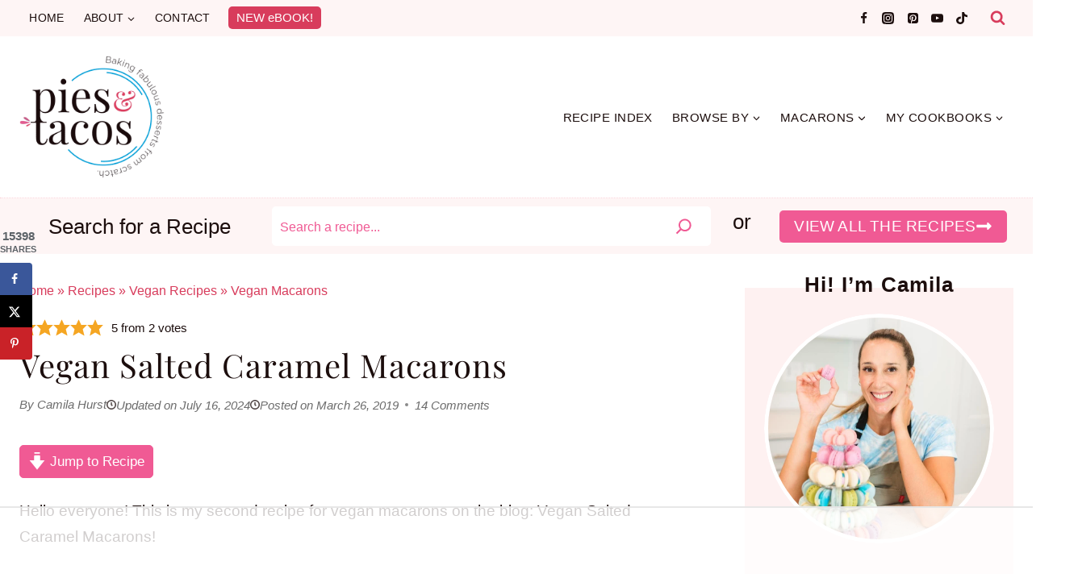

--- FILE ---
content_type: text/html; charset=UTF-8
request_url: https://www.piesandtacos.com/vegan-salted-caramel-macarons/
body_size: 205718
content:
<!doctype html>
<html lang="en-US" class="no-js" itemtype="https://schema.org/Blog" itemscope>
<head>
	<meta charset="UTF-8">
	<meta name="viewport" content="width=device-width, initial-scale=1, minimum-scale=1">
	<script data-no-optimize="1" data-cfasync="false">!function(){"use strict";const t={adt_ei:{identityApiKey:"plainText",source:"url",type:"plaintext",priority:1},adt_eih:{identityApiKey:"sha256",source:"urlh",type:"hashed",priority:2},sh_kit:{identityApiKey:"sha256",source:"urlhck",type:"hashed",priority:3}},e=Object.keys(t);function i(t){return function(t){const e=t.match(/((?=([a-z0-9._!#$%+^&*()[\]<>-]+))\2@[a-z0-9._-]+\.[a-z0-9._-]+)/gi);return e?e[0]:""}(function(t){return t.replace(/\s/g,"")}(t.toLowerCase()))}!async function(){const n=new URL(window.location.href),o=n.searchParams;let a=null;const r=Object.entries(t).sort(([,t],[,e])=>t.priority-e.priority).map(([t])=>t);for(const e of r){const n=o.get(e),r=t[e];if(!n||!r)continue;const c=decodeURIComponent(n),d="plaintext"===r.type&&i(c),s="hashed"===r.type&&c;if(d||s){a={value:c,config:r};break}}if(a){const{value:t,config:e}=a;window.adthrive=window.adthrive||{},window.adthrive.cmd=window.adthrive.cmd||[],window.adthrive.cmd.push(function(){window.adthrive.identityApi({source:e.source,[e.identityApiKey]:t},({success:i,data:n})=>{i?window.adthrive.log("info","Plugin","detectEmails",`Identity API called with ${e.type} email: ${t}`,n):window.adthrive.log("warning","Plugin","detectEmails",`Failed to call Identity API with ${e.type} email: ${t}`,n)})})}!function(t,e){const i=new URL(e);t.forEach(t=>i.searchParams.delete(t)),history.replaceState(null,"",i.toString())}(e,n)}()}();
</script><meta name='robots' content='index, follow, max-image-preview:large, max-snippet:-1, max-video-preview:-1' />
<link rel='dns-prefetch' href='//assets.pinterest.com'>
<link rel='dns-prefetch' href='//www.google.com'>


<link rel='dns-prefetch' href='//cdn.ampproject.org'>
<link rel='dns-prefetch' href='//www.googletagmanager.com'>
<link rel='dns-prefetch' href='//static.cloudflareinsights.com'>
<link rel='dns-prefetch' href='//ads.adthrive.com'>
<link rel='dns-prefetch' href='//pixel.wp.com'>
<link rel='dns-prefetch' href='//c.amazon-adsystem.com'>
<link rel='dns-prefetch' href='//securepubads.g.doubleclick.net'>
<link rel='dns-prefetch' href='//cdn.jwplayer.com'>
<link rel='dns-prefetch' href='//sb.scorecardresearch.com'>
<link rel='dns-prefetch' href='//logger.adthrive.com'>
<link rel='dns-prefetch' href='//prebid-server.rubiconproject.com'>
<link rel='dns-prefetch' href='//pagead2.googlesyndication.com'>
<style data-no-optimize="1" data-cfasync="false">
	.adthrive-ad {
		margin-top: 10px;
		margin-bottom: 10px;
		text-align: center;
		overflow-x: visible;
		clear: both;
		line-height: 0;
	}
	.adthrive-device-desktop .adthrive-recipe, 
.adthrive-device-tablet .adthrive-recipe {
  float: right;
  clear: right;
  margin: 10px 0 10px 10px;
}

.adthrive-sidebar.adthrive-stuck {
margin-top:10px;
}

body.archive .adthrive-content {
  grid-column: 1 / -1;
}

div[id^="cls-video-container-"] {
margin-bottom:35px!important;
}</style>
<script data-no-optimize="1" data-cfasync="false">
	window.adthriveCLS = {
		enabledLocations: ['Content', 'Recipe'],
		injectedSlots: [],
		injectedFromPlugin: true,
		branch: 'fa0e6bd',bucket: 'prod',			};
	window.adthriveCLS.siteAds = {"betaTester":false,"targeting":[{"value":"609580825c0e65016b3b09f0","key":"siteId"},{"value":"6233884da21def7088d6395b","key":"organizationId"},{"value":"Pies and Tacos","key":"siteName"},{"value":"AdThrive Edge","key":"service"},{"value":"on","key":"bidding"},{"value":["Food"],"key":"verticals"}],"siteUrl":"https://www.piesandtacos.com/","siteId":"609580825c0e65016b3b09f0","siteName":"Pies and Tacos","breakpoints":{"tablet":768,"desktop":1024},"cloudflare":{"version":"b770817"},"adUnits":[{"sequence":1,"thirdPartyAdUnitName":null,"targeting":[{"value":["Sidebar"],"key":"location"}],"devices":["desktop"],"name":"Sidebar_1","sticky":false,"location":"Sidebar","dynamic":{"pageSelector":"","spacing":0,"max":1,"lazyMax":null,"enable":true,"lazy":false,"elementSelector":".sidebar-inner-wrap > *","skip":0,"classNames":[],"position":"afterend","every":1,"enabled":true},"stickyOverlapSelector":"","adSizes":[[160,600],[336,280],[320,50],[300,600],[250,250],[1,1],[320,100],[300,1050],[300,50],[300,420],[300,250]],"priority":299,"autosize":true},{"sequence":1,"thirdPartyAdUnitName":null,"targeting":[{"value":["Sidebar"],"key":"location"}],"devices":["desktop"],"name":"Sidebar_1","sticky":false,"location":"Sidebar","dynamic":{"pageSelector":"","spacing":0,"max":1,"lazyMax":null,"enable":true,"lazy":false,"elementSelector":".sidebar-primary > *","skip":0,"classNames":["widget"],"position":"afterend","every":1,"enabled":true},"stickyOverlapSelector":"","adSizes":[[160,600],[336,280],[320,50],[300,600],[250,250],[1,1],[320,100],[300,1050],[300,50],[300,420],[300,250]],"priority":299,"autosize":true},{"sequence":9,"thirdPartyAdUnitName":null,"targeting":[{"value":["Sidebar"],"key":"location"},{"value":true,"key":"sticky"}],"devices":["desktop"],"name":"Sidebar_9","sticky":true,"location":"Sidebar","dynamic":{"pageSelector":"","spacing":0,"max":1,"lazyMax":null,"enable":true,"lazy":false,"elementSelector":".sidebar-inner-wrap","skip":0,"classNames":["widget"],"position":"beforeend","every":1,"enabled":true},"stickyOverlapSelector":".site-footer","adSizes":[[160,600],[336,280],[320,50],[300,600],[250,250],[1,1],[320,100],[300,1050],[300,50],[300,420],[300,250]],"priority":291,"autosize":true},{"sequence":null,"thirdPartyAdUnitName":null,"targeting":[{"value":["Content"],"key":"location"}],"devices":["desktop"],"name":"Content","sticky":false,"location":"Content","dynamic":{"pageSelector":"body.archive","spacing":0.85,"max":1,"lazyMax":98,"enable":true,"lazy":true,"elementSelector":"#archive-container > li","skip":2,"classNames":[],"position":"afterend","every":3,"enabled":true},"stickyOverlapSelector":"","adSizes":[[728,90],[336,280],[320,50],[468,60],[970,90],[250,250],[1,1],[320,100],[970,250],[1,2],[300,50],[300,300],[552,334],[728,250],[300,250]],"priority":199,"autosize":true},{"sequence":null,"thirdPartyAdUnitName":null,"targeting":[{"value":["Content"],"key":"location"}],"devices":["tablet","phone"],"name":"Content","sticky":false,"location":"Content","dynamic":{"pageSelector":"body.archive","spacing":0.85,"max":1,"lazyMax":98,"enable":true,"lazy":true,"elementSelector":"#archive-container > li","skip":1,"classNames":[],"position":"afterend","every":3,"enabled":true},"stickyOverlapSelector":"","adSizes":[[728,90],[336,280],[320,50],[468,60],[970,90],[250,250],[1,1],[320,100],[970,250],[1,2],[300,50],[300,300],[552,334],[728,250],[300,250]],"priority":199,"autosize":true},{"sequence":null,"thirdPartyAdUnitName":null,"targeting":[{"value":["Content"],"key":"location"}],"devices":["desktop"],"name":"Content","sticky":false,"location":"Content","dynamic":{"pageSelector":"body.single","spacing":0.85,"max":3,"lazyMax":96,"enable":true,"lazy":true,"elementSelector":".entry-content > *:not(h2):not(h3):not(.kb-row-layout-wrap):not(.wprm-recipe-snippet):not(span)","skip":4,"classNames":[],"position":"afterend","every":2,"enabled":true},"stickyOverlapSelector":"","adSizes":[[728,90],[336,280],[320,50],[468,60],[970,90],[250,250],[1,1],[320,100],[970,250],[1,2],[300,50],[300,300],[552,334],[728,250],[300,250]],"priority":199,"autosize":true},{"sequence":null,"thirdPartyAdUnitName":null,"targeting":[{"value":["Content"],"key":"location"}],"devices":["tablet","phone"],"name":"Content","sticky":false,"location":"Content","dynamic":{"pageSelector":"body.single","spacing":0.85,"max":3,"lazyMax":96,"enable":true,"lazy":true,"elementSelector":".entry-content > *:not(h2):not(h3):not(.kb-row-layout-wrap):not(.wprm-recipe-snippet):not(span)","skip":4,"classNames":[],"position":"afterend","every":1,"enabled":true},"stickyOverlapSelector":"","adSizes":[[728,90],[336,280],[320,50],[468,60],[970,90],[250,250],[1,1],[320,100],[970,250],[1,2],[300,50],[300,300],[552,334],[728,250],[300,250]],"priority":199,"autosize":true},{"sequence":null,"thirdPartyAdUnitName":null,"targeting":[{"value":["Recipe"],"key":"location"}],"devices":["tablet","desktop"],"name":"Recipe","sticky":false,"location":"Recipe","dynamic":{"pageSelector":"","spacing":0.8,"max":1,"lazyMax":98,"enable":true,"lazy":true,"elementSelector":".wprm-recipe-ingredients-container li,  .wprm-recipe-instructions-container li, .wprm-recipe-notes-container span, .wprm-recipe-notes-container li","skip":0,"classNames":[],"position":"beforebegin","every":1,"enabled":true},"stickyOverlapSelector":"","adSizes":[[320,50],[250,250],[1,1],[320,100],[1,2],[300,50],[320,300],[300,390],[300,250]],"priority":-101,"autosize":true},{"sequence":1,"thirdPartyAdUnitName":null,"targeting":[{"value":["Recipe"],"key":"location"}],"devices":["phone"],"name":"Recipe_1","sticky":false,"location":"Recipe","dynamic":{"pageSelector":"","spacing":0,"max":0,"lazyMax":1,"enable":true,"lazy":true,"elementSelector":".wprm-recipe-ingredients-container","skip":0,"classNames":[],"position":"beforebegin","every":1,"enabled":true},"stickyOverlapSelector":"","adSizes":[[320,50],[250,250],[1,1],[320,100],[1,2],[300,50],[320,300],[300,390],[300,250]],"priority":-101,"autosize":true},{"sequence":2,"thirdPartyAdUnitName":null,"targeting":[{"value":["Recipe"],"key":"location"}],"devices":["phone"],"name":"Recipe_2","sticky":false,"location":"Recipe","dynamic":{"pageSelector":"","spacing":0.8,"max":1,"lazyMax":97,"enable":true,"lazy":true,"elementSelector":".wprm-recipe-ingredients-container, .wprm-recipe-instructions-container li, .wprm-recipe-notes-container span, .wprm-recipe-notes-container li","skip":0,"classNames":[],"position":"afterend","every":1,"enabled":true},"stickyOverlapSelector":"","adSizes":[[120,240],[250,250],[300,250],[320,50],[320,100],[1,1],[300,50],[1,2],[320,300],[300,390]],"priority":-102,"autosize":true},{"sequence":1,"thirdPartyAdUnitName":null,"targeting":[{"value":["Below Post"],"key":"location"}],"devices":["desktop","tablet","phone"],"name":"Below_Post_1","sticky":false,"location":"Below Post","dynamic":{"pageSelector":"body.single","spacing":1,"max":0,"lazyMax":10,"enable":true,"lazy":true,"elementSelector":".comment-list > li","skip":0,"classNames":[],"position":"afterend","every":3,"enabled":true},"stickyOverlapSelector":"","adSizes":[[728,90],[336,280],[320,50],[468,60],[250,250],[1,1],[320,100],[300,250],[970,250],[728,250]],"priority":99,"autosize":true},{"sequence":null,"thirdPartyAdUnitName":null,"targeting":[{"value":["Footer"],"key":"location"},{"value":true,"key":"sticky"}],"devices":["tablet","phone","desktop"],"name":"Footer","sticky":true,"location":"Footer","dynamic":{"pageSelector":"","spacing":0,"max":1,"lazyMax":null,"enable":true,"lazy":false,"elementSelector":"body:not(.home)","skip":0,"classNames":[],"position":"beforeend","every":1,"enabled":true},"stickyOverlapSelector":"","adSizes":[[320,50],[320,100],[728,90],[970,90],[468,60],[1,1],[300,50]],"priority":-1,"autosize":true},{"sequence":null,"thirdPartyAdUnitName":null,"targeting":[{"value":["Header"],"key":"location"}],"devices":["desktop","tablet","phone"],"name":"Header","sticky":false,"location":"Header","dynamic":{"pageSelector":"body.wprm-print","spacing":0,"max":1,"lazyMax":null,"enable":true,"lazy":false,"elementSelector":"#wprm-print-header","skip":0,"classNames":[],"position":"afterend","every":1,"enabled":true},"stickyOverlapSelector":"","adSizes":[[728,90],[320,50],[468,60],[970,90],[1,1],[320,100],[970,250],[300,50],[728,250]],"priority":399,"autosize":true}],"adDensityLayout":{"mobile":{"adDensity":0.22,"onePerViewport":false},"pageOverrides":[{"mobile":{"adDensity":0.26,"onePerViewport":false},"note":null,"pageSelector":"body.page, body.search","desktop":{"adDensity":0.26,"onePerViewport":false}},{"mobile":{"adDensity":0.26,"onePerViewport":false},"note":null,"pageSelector":"body.archive","desktop":{"adDensity":0.26,"onePerViewport":false}}],"desktop":{"adDensity":0.2,"onePerViewport":false}},"adDensityEnabled":true,"siteExperiments":[],"adTypes":{"sponsorTileDesktop":true,"interscrollerDesktop":true,"nativeBelowPostDesktop":true,"miniscroller":true,"largeFormatsMobile":true,"nativeMobileContent":true,"inRecipeRecommendationMobile":true,"nativeMobileRecipe":true,"sponsorTileMobile":true,"expandableCatalogAdsMobile":true,"frameAdsMobile":false,"outstreamMobile":true,"nativeHeaderMobile":true,"frameAdsDesktop":false,"inRecipeRecommendationDesktop":true,"expandableFooterDesktop":true,"nativeDesktopContent":true,"outstreamDesktop":true,"animatedFooter":true,"skylineHeader":true,"expandableFooter":true,"nativeDesktopSidebar":true,"videoFootersMobile":true,"videoFootersDesktop":true,"interscroller":true,"nativeDesktopRecipe":true,"nativeHeaderDesktop":true,"nativeBelowPostMobile":true,"expandableCatalogAdsDesktop":true,"largeFormatsDesktop":true},"adOptions":{"theTradeDesk":true,"usCmpClickWrap":{"enabled":false,"regions":[]},"undertone":true,"sidebarConfig":{"dynamicStickySidebar":{"minHeight":2400,"enabled":true,"blockedSelectors":[]}},"footerCloseButton":false,"teads":true,"seedtag":true,"pmp":true,"thirtyThreeAcross":true,"sharethrough":true,"optimizeVideoPlayersForEarnings":true,"removeVideoTitleWrapper":true,"pubMatic":true,"contentTermsFooterEnabled":true,"chicory":true,"infiniteScroll":false,"longerVideoAdPod":true,"yahoossp":true,"spa":false,"stickyContainerConfig":{"recipeDesktop":{"minHeight":null,"enabled":false},"blockedSelectors":[],"stickyHeaderSelectors":[],"content":{"minHeight":null,"enabled":false},"recipeMobile":{"minHeight":null,"enabled":false}},"gatedPrint":{"printClasses":[],"siteEmailServiceProviderId":null,"defaultOptIn":false,"closeButtonEnabled":false,"enabled":false,"newsletterPromptEnabled":false},"yieldmo":true,"footerSelector":"","consentMode":{"enabled":false,"customVendorList":""},"amazonUAM":true,"gamMCMEnabled":true,"gamMCMChildNetworkCode":"22545565928","stickyContainerAds":true,"rubiconMediaMath":true,"rubicon":true,"conversant":true,"openx":true,"customCreativeEnabled":true,"mobileHeaderHeight":1,"secColor":"#000000","unruly":true,"mediaGrid":true,"bRealTime":true,"adInViewTime":null,"regulatory":{"privacyPolicyUrl":"","termsOfServiceUrl":""},"gumgum":true,"comscoreFooter":true,"desktopInterstitial":false,"contentAdXExpansionDesktop":true,"amx":true,"footerCloseButtonDesktop":false,"ozone":true,"isAutoOptimized":false,"comscoreTAL":true,"targetaff":true,"bgColor":"#FFFFFF","advancePlaylistOptions":{"playlistPlayer":{"enabled":true},"relatedPlayer":{"enabled":true,"applyToFirst":true}},"kargo":true,"liveRampATS":true,"footerCloseButtonMobile":false,"interstitialBlockedPageSelectors":"","prioritizeShorterVideoAds":true,"allowSmallerAdSizes":true,"comscore":"Food","blis":true,"wakeLock":{"desktopEnabled":true,"mobileValue":15,"mobileEnabled":true,"desktopValue":30},"mobileInterstitial":false,"tripleLift":true,"sensitiveCategories":["alc","ast","cbd","cosm","dat","gamc","pol","rel","sst","ssr","srh","ske","tob","wtl"],"liveRamp":true,"adthriveEmailIdentity":true,"criteo":true,"nativo":true,"infiniteScrollOptions":{"selector":"","heightThreshold":0},"siteAttributes":{"mobileHeaderSelectors":[],"desktopHeaderSelectors":[]},"dynamicContentSlotLazyLoading":true,"clsOptimizedAds":true,"ogury":true,"verticals":["Food"],"inImage":false,"stackadapt":true,"usCMP":{"regions":[],"defaultOptIn":false,"enabled":false,"strictMode":false},"contentAdXExpansionMobile":true,"advancePlaylist":true,"medianet":true,"delayLoading":true,"inImageZone":null,"appNexus":true,"rise":true,"liveRampId":"","infiniteScrollRefresh":false,"indexExchange":true},"siteAdsProfiles":[],"thirdPartySiteConfig":{"partners":{"discounts":[]}},"featureRollouts":{"erp":{"featureRolloutId":19,"data":null,"enabled":false}},"videoPlayers":{"contextual":{"autoplayCollapsibleEnabled":true,"overrideEmbedLocation":false,"defaultPlayerType":"static"},"videoEmbed":"wordpress","footerSelector":".site-footer","contentSpecificPlaylists":[],"players":[{"devices":["desktop","mobile"],"formattedType":"Stationary Related","description":"","id":4073685,"title":"Stationary related player - desktop and mobile","type":"stationaryRelated","enabled":true,"playerId":"UYWrxGYo"},{"playlistId":"RalOezYd","pageSelector":"body.single","devices":["desktop"],"description":"","skip":2,"title":"MY LATEST VIDEOS","type":"stickyPlaylist","enabled":true,"footerSelector":".site-footer","formattedType":"Sticky Playlist","elementSelector":".entry-content > *:not(h2):not(h3):not(.kb-row-layout-wrap):not(.wprm-recipe-snippet):not(span)","id":4073688,"position":"afterend","saveVideoCloseState":false,"shuffle":true,"mobileHeaderSelector":null,"playerId":"F2P5yDGJ"},{"playlistId":"","pageSelector":"","devices":["desktop"],"description":"","skip":2,"title":"","type":"stickyRelated","enabled":true,"formattedType":"Sticky Related","elementSelector":".entry-content > *:not(h2):not(h3):not(.kb-row-layout-wrap):not(.wprm-recipe-snippet):not(span)","id":4073686,"position":"afterend","saveVideoCloseState":false,"shuffle":false,"mobileHeaderSelector":null,"playerId":"UYWrxGYo"},{"playlistId":"","pageSelector":"","devices":["mobile"],"mobileLocation":"top-center","description":"","skip":2,"title":"","type":"stickyRelated","enabled":true,"formattedType":"Sticky Related","elementSelector":".entry-content > *:not(h2):not(h3):not(.kb-row-layout-wrap):not(.wprm-recipe-snippet):not(span)","id":4073687,"position":"afterend","saveVideoCloseState":false,"shuffle":false,"mobileHeaderSelector":null,"playerId":"UYWrxGYo"},{"playlistId":"RalOezYd","pageSelector":"body.single","devices":["mobile"],"mobileLocation":"top-center","description":"","skip":2,"title":"MY LATEST VIDEOS","type":"stickyPlaylist","enabled":true,"footerSelector":".site-footer","formattedType":"Sticky Playlist","elementSelector":".entry-content > *:not(h2):not(h3):not(.kb-row-layout-wrap):not(.wprm-recipe-snippet):not(span)","id":4073689,"position":"afterend","saveVideoCloseState":false,"shuffle":true,"mobileHeaderSelector":null,"playerId":"F2P5yDGJ"}],"partners":{"theTradeDesk":true,"unruly":true,"mediaGrid":true,"undertone":true,"gumgum":true,"seedtag":true,"amx":true,"ozone":true,"pmp":true,"kargo":true,"stickyOutstream":{"desktop":{"enabled":true},"blockedPageSelectors":"","mobileLocation":"bottom-left","allowOnHomepage":false,"mobile":{"enabled":true},"saveVideoCloseState":false,"mobileHeaderSelector":"","allowForPageWithStickyPlayer":{"enabled":true}},"sharethrough":true,"blis":true,"tripleLift":true,"pubMatic":true,"criteo":true,"yahoossp":true,"nativo":true,"stackadapt":true,"yieldmo":true,"amazonUAM":true,"medianet":true,"rubicon":true,"appNexus":true,"rise":true,"openx":true,"indexExchange":true}}};</script>

<script data-no-optimize="1" data-cfasync="false">
(function(w, d) {
	w.adthrive = w.adthrive || {};
	w.adthrive.cmd = w.adthrive.cmd || [];
	w.adthrive.plugin = 'adthrive-ads-3.10.0';
	w.adthrive.host = 'ads.adthrive.com';
	w.adthrive.integration = 'plugin';

	var commitParam = (w.adthriveCLS && w.adthriveCLS.bucket !== 'prod' && w.adthriveCLS.branch) ? '&commit=' + w.adthriveCLS.branch : '';

	var s = d.createElement('script');
	s.async = true;
	s.referrerpolicy='no-referrer-when-downgrade';
	s.src = 'https://' + w.adthrive.host + '/sites/609580825c0e65016b3b09f0/ads.min.js?referrer=' + w.encodeURIComponent(w.location.href) + commitParam + '&cb=' + (Math.floor(Math.random() * 100) + 1) + '';
	var n = d.getElementsByTagName('script')[0];
	n.parentNode.insertBefore(s, n);
})(window, document);
</script>
<link rel="dns-prefetch" href="https://ads.adthrive.com/"><link rel="preconnect" href="https://ads.adthrive.com/"><link rel="preconnect" href="https://ads.adthrive.com/" crossorigin><!-- Jetpack Site Verification Tags -->
<meta name="p:domain_verify" content="20c82c8a5a924e50afb153b32a857e78" />

	<!-- This site is optimized with the Yoast SEO Premium plugin v26.8 (Yoast SEO v26.8) - https://yoast.com/product/yoast-seo-premium-wordpress/ -->
	<title>Vegan Salted Caramel Macarons - Pies and Tacos</title><link rel="preload" href="https://www.piesandtacos.com/wp-content/uploads/2023/09/PandT-Logo-2023-Desktop@2x.png" as="image" imagesrcset="https://www.piesandtacos.com/wp-content/uploads/2023/09/PandT-Logo-2023-Desktop@2x.png 460w, https://www.piesandtacos.com/wp-content/uploads/2023/09/PandT-Logo-2023-Desktop@2x-300x252.png 300w, https://www.piesandtacos.com/wp-content/uploads/2023/09/PandT-Logo-2023-Desktop@2x-150x126.png 150w" imagesizes="(max-width: 460px) 100vw, 460px" fetchpriority="high"><link rel="preload" href="https://www.piesandtacos.com/wp-content/uploads/2023/09/PandT-Logo-2023-Mobile@2x.png" as="image" imagesrcset="https://www.piesandtacos.com/wp-content/uploads/2023/09/PandT-Logo-2023-Mobile@2x.png 500w, https://www.piesandtacos.com/wp-content/uploads/2023/09/PandT-Logo-2023-Mobile@2x-300x85.png 300w, https://www.piesandtacos.com/wp-content/uploads/2023/09/PandT-Logo-2023-Mobile@2x-150x43.png 150w" imagesizes="(max-width: 500px) 100vw, 500px" fetchpriority="high"><link rel="preload" href="https://www.piesandtacos.com/wp-content/fonts/playfair-display/nuFvD-vYSZviVYUb_rj3ij__anPXJzDwcbmjWBN2PKdFvXDXbtM.woff2" as="font" type="font/woff2" crossorigin><link rel="preload" href="https://www.piesandtacos.com/wp-content/cache/perfmatters/www.piesandtacos.com/fonts/nuFvD-vYSZviVYUb_rj3ij__anPXJzDwcbmjWBN2PKebunDXbtPK-F2qC0s.woff2" as="font" type="font/woff2" crossorigin><style id="perfmatters-used-css">.kt-row-layout-inner,.kb-row-layout-wrap{position:relative;border:0 solid rgba(0,0,0,0);}.kt-row-layout-inner:before,.kb-row-layout-wrap:before{clear:both;display:table;content:"";}.kt-row-column-wrap{display:grid;grid-template-columns:minmax(0,1fr);gap:var(--global-row-gutter-md,2rem) var(--global-row-gutter-md,2rem);grid-auto-rows:minmax(min-content,max-content);z-index:1;position:relative;}.wp-block-kadence-rowlayout .kt-row-column-wrap.kb-theme-content-width{margin-left:auto;margin-right:auto;}.kt-row-has-bg>.kt-row-column-wrap{padding-left:var(--global-content-edge-padding,15px);padding-right:var(--global-content-edge-padding,15px);}.alignfull>.kt-row-layout-inner>.kt-row-column-wrap,.alignfull>.kt-row-column-wrap{padding-left:var(--global-content-edge-padding,15px);padding-right:var(--global-content-edge-padding,15px);}@media (min-width: 768px)and (max-width: 1024px){.wp-block-kadence-rowlayout [id*=jarallax-container-]>div{height:var(--kb-screen-height-fix,100vh) !important;margin-top:-40px !important;}}@media only screen and (min-width: 768px)and (max-width: 1366px)and (-webkit-min-device-pixel-ratio: 2){.wp-block-kadence-rowlayout [id*=jarallax-container-]>div{height:var(--kb-screen-height-fix,100vh) !important;margin-top:-40px !important;}}.entry-content .wp-block-kadence-rowlayout.alignfull,.entry-content .wp-block-kadence-rowlayout.alignwide{text-align:inherit;margin-bottom:0;}.kb-blocks-bg-slider-init.splide .splide__pagination{bottom:10px;}.kb-blocks-bg-slider-init.splide .splide__arrow{z-index:100;}:where(.kb-row-layout-wrap:has(.wp-block-kadence-navigation)){z-index:49;}:where(header .kb-row-layout-wrap:has(.wp-block-kadence-navigation)){z-index:1000;}.wp-block-kadence-column{display:flex;flex-direction:column;z-index:1;min-width:0;min-height:0;}.kt-inside-inner-col{flex-direction:column;border:0 solid rgba(0,0,0,0);position:relative;transition:all .3s ease;}.kb-section-has-link{position:relative;}.kb-section-link-overlay{position:absolute;top:0;left:0;right:0;bottom:0;z-index:10;}.kb-buttons-wrap{display:flex;flex-wrap:wrap;align-items:center;justify-content:center;gap:var(--global-kb-gap-xs,.5rem);}.kb-button{z-index:1;position:relative;overflow:hidden;display:inline-flex;text-align:center;align-items:center;justify-content:center;}.wp-block-kadence-advancedbtn .kb-button:not(.specificity):not(.extra-specificity){text-decoration:none;}.kb-button:not(.kb-btn-global-inherit){border:0 solid rgba(0,0,0,0);padding:.4em 1em;cursor:pointer;font-size:1.125rem;border-radius:3px;transition:all .3s ease-in-out;box-shadow:none;}.kb-button:not(.kb-btn-global-inherit):hover{box-shadow:none;}.kb-button.kb-btn-global-outline{border:2px solid var(--global-palette-btn-bg,#3633e1);background:rgba(0,0,0,0);color:var(--global-palette-btn-bg,#3633e1);padding:calc(.4em - 2px) calc(1em - 2px);}.kb-button.kb-btn-global-outline:hover{border-color:var(--global-palette-btn-bg-hover,#2f2ffc);background:rgba(0,0,0,0);color:var(--global-palette-btn-bg-hover,#2f2ffc);}.kb-button.kb-btn-global-outline:focus{border-color:var(--global-palette-btn-bg-hover,#2f2ffc);background:rgba(0,0,0,0);color:var(--global-palette-btn-bg-hover,#2f2ffc);}.kb-button::before{position:absolute;content:"";top:0;right:0;bottom:0;left:0;z-index:-1;opacity:0;background:rgba(0,0,0,0);}.kb-button:hover::before,.kb-button:focus::before{opacity:1;}.wp-block-kadence-advancedbtn .kb-button.kt-btn-size-small{font-size:.9rem;}.kb-button.kb-btn-global-outline.kt-btn-size-small{border-width:1px;padding:calc(.4em - 1px) calc(1em - 1px);}.kb-button.kt-btn-has-svg-true{gap:.5em;display:inline-flex;}.wp-block-kadence-advancedbtn .kb-svg-icon-wrap{display:inline-flex;justify-content:center;align-items:center;}.wp-block-kadence-advancedbtn .kb-svg-icon-wrap svg{width:1em;height:1em;}:root{--comment-rating-star-color:#343434;}.wprm-comment-rating svg path{fill:var(--comment-rating-star-color);}.wprm-comment-rating svg polygon{stroke:var(--comment-rating-star-color);}.wprm-comment-rating .wprm-rating-star-full svg path{stroke:var(--comment-rating-star-color);fill:var(--comment-rating-star-color);}.wprm-comment-ratings-container svg .wprm-star-full{fill:var(--comment-rating-star-color);}.wprm-comment-ratings-container svg .wprm-star-empty{stroke:var(--comment-rating-star-color);}body:not(:hover) fieldset.wprm-comment-ratings-container:focus-within span{outline:1px solid #4d90fe;}.comment-form-wprm-rating{margin-bottom:20px;margin-top:5px;text-align:left;}.comment-form-wprm-rating .wprm-rating-stars{display:inline-block;vertical-align:middle;}fieldset.wprm-comment-ratings-container{background:none;border:0;display:inline-block;margin:0;padding:0;position:relative;}fieldset.wprm-comment-ratings-container legend{left:0;opacity:0;position:absolute;}fieldset.wprm-comment-ratings-container br{display:none;}fieldset.wprm-comment-ratings-container input[type=radio]{border:0;cursor:pointer;float:left;height:16px;margin:0 !important;min-height:0;min-width:0;opacity:0;padding:0 !important;width:16px;}fieldset.wprm-comment-ratings-container input[type=radio]:first-child{margin-left:-16px;}fieldset.wprm-comment-ratings-container span{font-size:0;height:16px;left:0;opacity:0;pointer-events:none;position:absolute;top:0;width:80px;}fieldset.wprm-comment-ratings-container span svg{height:100% !important;width:100% !important;}fieldset.wprm-comment-ratings-container input:checked+span,fieldset.wprm-comment-ratings-container input:hover+span{opacity:1;}fieldset.wprm-comment-ratings-container input:hover+span~span{display:none;}:root{--wprm-popup-font-size:16px;--wprm-popup-background:#fff;--wprm-popup-title:#000;--wprm-popup-content:#444;--wprm-popup-button-background:#5a822b;--wprm-popup-button-text:#fff;}@keyframes wprmPopupModalFadeIn{0%{opacity:0;}to{opacity:1;}}@keyframes wprmPopupModalFadeOut{0%{opacity:1;}to{opacity:0;}}@keyframes wprmPopupModalSlideIn{0%{transform:translateY(15%);}to{transform:translateY(0);}}@keyframes wprmPopupModalSlideOut{0%{transform:translateY(0);}to{transform:translateY(-10%);}}[data-tippy-root]{max-width:calc(100vw - 10px);}img.wprm-comment-rating{display:block;margin:5px 0;}img.wprm-comment-rating+br{display:none;}.wprm-rating-star svg{display:inline;height:16px;margin:0;vertical-align:middle;width:16px;}@keyframes wprmSpin{to{-webkit-transform:rotate(1turn);}}@-webkit-keyframes wprmSpin{to{-webkit-transform:rotate(1turn);}}.wprm-recipe-container{outline:none;}.wprm-recipe{overflow:hidden;zoom:1;clear:both;text-align:left;}.wprm-recipe *{box-sizing:border-box;}.wprm-recipe ol,.wprm-recipe ul{-webkit-margin-before:0;-webkit-margin-after:0;-webkit-padding-start:0;margin:0;padding:0;}.wprm-recipe li{font-size:1em;margin:0 0 0 32px;padding:0;}.wprm-recipe p{font-size:1em;margin:0;padding:0;}.wprm-recipe li,.wprm-recipe li.wprm-recipe-instruction{list-style-position:outside;}.wprm-recipe li:before{display:none;}.wprm-recipe h1,.wprm-recipe h2,.wprm-recipe h3,.wprm-recipe h4,.wprm-recipe h5,.wprm-recipe h6{clear:none;font-variant:normal;letter-spacing:normal;margin:0;padding:0;text-transform:none;}.wprm-recipe a.wprm-recipe-link,.wprm-recipe a.wprm-recipe-link:hover{-webkit-box-shadow:none;-moz-box-shadow:none;box-shadow:none;}body:not(.wprm-print) .wprm-recipe p:first-letter{color:inherit;font-family:inherit;font-size:inherit;line-height:inherit;margin:inherit;padding:inherit;}.wprm-screen-reader-text{border:0;clip:rect(1px,1px,1px,1px);clip-path:inset(50%);height:1px;margin:-1px;overflow:hidden;padding:0;position:absolute !important;width:1px;word-wrap:normal !important;}.wprm-recipe-author-with-image{align-items:center;display:inline-flex;}.wprm-recipe-author-with-image .wprm-recipe-author-image{line-height:0;margin-right:10px;}.wprm-call-to-action.wprm-call-to-action-simple{align-items:center;display:flex;gap:20px;justify-content:center;margin-top:10px;padding:5px 10px;}.wprm-call-to-action.wprm-call-to-action-simple .wprm-call-to-action-icon{font-size:2.2em;margin:5px 0;}.wprm-call-to-action.wprm-call-to-action-simple .wprm-call-to-action-icon svg{margin-top:0;}.wprm-call-to-action.wprm-call-to-action-simple .wprm-call-to-action-text-container{margin:5px 0;}.wprm-call-to-action.wprm-call-to-action-simple .wprm-call-to-action-text-container .wprm-call-to-action-header{display:block;font-size:1.3em;font-weight:700;}@media (max-width:450px){.wprm-call-to-action.wprm-call-to-action-simple{flex-wrap:wrap;}.wprm-call-to-action.wprm-call-to-action-simple .wprm-call-to-action-text-container{text-align:center;}}.wprm-recipe-details-container-table{border:1px dotted #666;display:flex;margin:5px 0;padding:5px;}.wprm-recipe-details-container-table .wprm-recipe-block-container-table{display:flex;flex:1;flex-direction:column;text-align:center;}@media (min-width:451px){.wprm-recipe-table-borders-inside .wprm-recipe-block-container-table{border-bottom:none !important;border-right:none !important;border-top:none !important;}.rtl .wprm-recipe-table-borders-inside .wprm-recipe-block-container-table,.wprm-recipe-table-borders-inside .wprm-recipe-block-container-table:first-child{border-left:none !important;}}@media (max-width:450px){.wprm-recipe-details-container-table{border:none !important;display:block;margin:5px 0;padding:0;}.wprm-recipe-details-container-table.wprm-recipe-table-borders-none{display:flex;flex-wrap:wrap;}.wprm-recipe-details-container-table.wprm-recipe-table-borders-none .wprm-recipe-block-container-table{max-width:100%;min-width:120px;}.wprm-recipe-details-container-table .wprm-recipe-block-container-table{padding:5px;}}.wprm-recipe-details-unit{font-size:.8em;}@media only screen and (max-width:600px){.wprm-recipe-details-unit{font-size:1em;}}.wprm-container-columns-spaced,.wprm-container-columns-spaced-middle{display:flex;flex-wrap:wrap;justify-content:space-between;}.wprm-container-columns-spaced-middle.wprm-container-columns-spaced-middle,.wprm-container-columns-spaced.wprm-container-columns-spaced-middle{align-items:center;}.wprm-container-columns-spaced-middle>*,.wprm-container-columns-spaced>*{flex:1;}.wprm-container-columns-spaced-middle.wprm-container-columns-gutter,.wprm-container-columns-spaced.wprm-container-columns-gutter{margin-left:-8px;margin-right:-8px;}.wprm-container-columns-spaced-middle.wprm-container-columns-gutter>*,.wprm-container-columns-spaced.wprm-container-columns-gutter>*{margin-left:8px !important;margin-right:8px !important;}@media (max-width:450px){.wprm-container-columns-spaced,.wprm-container-columns-spaced-middle{display:block;}.wprm-container-columns-spaced-middle.wprm-container-columns-gutter>*,.wprm-container-columns-spaced.wprm-container-columns-gutter>*{margin-bottom:16px !important;}}.rtl .wprm-container-float-left,.wprm-container-float-right{float:right;margin:0 0 10px 10px;}.wprm-container-float-right{position:relative;text-align:center;z-index:1;}@media only screen and (max-width:640px){.rtl .wprm-container-float-left,.rtl .wprm-container-float-right,.wprm-container-float-left,.wprm-container-float-right{float:none;margin-left:0;margin-right:0;}}.wprm-header-decoration-icon-line,.wprm-header-decoration-line,.wprm-header-decoration-spacer,.wprm-icon-decoration-line{align-items:center;display:flex;flex-wrap:wrap;}.wprm-header-decoration-icon-line.wprm-align-left .wprm-decoration-line,.wprm-header-decoration-line.wprm-align-left .wprm-decoration-line,.wprm-header-decoration-spacer.wprm-align-left .wprm-decoration-line,.wprm-icon-decoration-line.wprm-align-left .wprm-decoration-line{margin-left:15px;}.wprm-header-decoration-icon-line.wprm-align-center .wprm-decoration-line:first-child,.wprm-header-decoration-icon-line.wprm-align-right .wprm-decoration-line,.wprm-header-decoration-line.wprm-align-center .wprm-decoration-line:first-child,.wprm-header-decoration-line.wprm-align-right .wprm-decoration-line,.wprm-header-decoration-spacer.wprm-align-center .wprm-decoration-line:first-child,.wprm-header-decoration-spacer.wprm-align-right .wprm-decoration-line,.wprm-icon-decoration-line.wprm-align-center .wprm-decoration-line:first-child,.wprm-icon-decoration-line.wprm-align-right .wprm-decoration-line{margin-right:15px;}.wprm-header-decoration-icon-line.wprm-align-center .wprm-decoration-line:last-child,.wprm-header-decoration-line.wprm-align-center .wprm-decoration-line:last-child,.wprm-header-decoration-spacer.wprm-align-center .wprm-decoration-line:last-child,.wprm-icon-decoration-line.wprm-align-center .wprm-decoration-line:last-child{margin-left:15px;}.wprm-decoration-line{border:0;border-bottom:1px solid #000;flex:auto;height:1px;}.wprm-block-text-normal{font-style:normal;font-weight:400;text-transform:none;}.wprm-block-text-light{font-weight:300 !important;}.wprm-block-text-bold{font-weight:700 !important;}.wprm-block-text-uppercase{text-transform:uppercase !important;}.wprm-block-text-faded{opacity:.7;}.wprm-block-text-uppercase-faded{opacity:.7;text-transform:uppercase !important;}.wprm-block-text-faded .wprm-block-text-faded,.wprm-block-text-uppercase-faded .wprm-block-text-uppercase-faded{opacity:1;}.wprm-align-left{text-align:left;}.wprm-align-center{text-align:center;}.wprm-recipe-header .wprm-recipe-icon:not(.wprm-collapsible-icon){margin-right:10px;}.wprm-recipe-header.wprm-header-has-actions{align-items:center;display:flex;flex-wrap:wrap;}.wprm-recipe-header .wprm-recipe-adjustable-servings-container,.wprm-recipe-header .wprm-recipe-media-toggle-container,.wprm-recipe-header .wprm-unit-conversion-container{font-size:16px;font-style:normal;font-weight:400;opacity:1;text-transform:none;}.wprm-recipe-icon svg{display:inline;height:1.3em;margin-top:-.15em;overflow:visible;vertical-align:middle;width:1.3em;}.wprm-icon-shortcode{font-size:16px;height:16px;}.wprm-icon-shortcode .wprm-recipe-icon svg{display:inline;height:1em;margin-top:0;overflow:visible;vertical-align:middle;width:1em;}.wprm-recipe-image img{display:block;margin:0 auto;}.wprm-recipe-ingredients-container .wprm-recipe-ingredient-group-name{margin-top:.8em !important;}.wprm-recipe-ingredients-container .wprm-recipe-ingredient-notes-faded{opacity:.7;}.wprm-recipe-instructions-container .wprm-recipe-instruction-group-name{margin-top:.8em !important;}.wprm-recipe-instructions-container .wprm-recipe-instruction-text{font-size:1em;}.wprm-recipe-link{cursor:pointer;text-decoration:none;}.wprm-recipe-link.wprm-recipe-link-inline-button{display:inline-block;margin:0 5px 5px 0;}.wprm-recipe-link.wprm-recipe-link-wide-button{display:block;margin:5px 0;text-align:center;width:auto;}.wprm-recipe-link.wprm-recipe-link-button,.wprm-recipe-link.wprm-recipe-link-inline-button,.wprm-recipe-link.wprm-recipe-link-wide-button{border-style:solid;border-width:1px;padding:5px;}.wprm-nutrition-label-container-grouped{display:flex;flex-wrap:wrap;justify-content:flex-start;}.wprm-nutrition-label-container-grouped .wprm-nutrition-label-text-nutrition-container{white-space:nowrap;}.wprm-recipe-rating{white-space:nowrap;}.wprm-recipe-rating svg{height:1.1em;margin-top:-.15em !important;margin:0;vertical-align:middle;width:1.1em;}.wprm-recipe-rating.wprm-recipe-rating-inline{align-items:center;display:inline-flex;}.wprm-recipe-rating.wprm-recipe-rating-inline .wprm-recipe-rating-details{display:inline-block;margin-left:10px;}.wprm-recipe-rating .wprm-recipe-rating-details{font-size:.8em;}.wprm-spacer{background:none !important;display:block !important;font-size:0;height:10px;line-height:0;width:100%;}.wprm-spacer+.wprm-spacer{display:none !important;}.wprm-recipe-instruction-text .wprm-spacer,.wprm-recipe-notes .wprm-spacer,.wprm-recipe-summary .wprm-spacer{display:block !important;}.wprm-toggle-container button.wprm-toggle{border:none;border-radius:0;box-shadow:none;cursor:pointer;display:inline-block;font-size:inherit;font-weight:inherit;letter-spacing:inherit;line-height:inherit;text-decoration:none;text-transform:inherit;white-space:nowrap;}.wprm-toggle-container button.wprm-toggle:focus{outline:none;}.wprm-toggle-buttons-container{--wprm-toggle-button-background:#fff;--wprm-toggle-button-accent:#333;--wprm-toggle-button-radius:3px;align-items:stretch;background-color:var(--wprm-toggle-button-background);border:1px solid var(--wprm-toggle-button-accent);border-radius:var(--wprm-toggle-button-radius);color:var(--wprm-toggle-button-accent);display:inline-flex;flex-shrink:0;overflow:hidden;}.wprm-toggle-buttons-container button.wprm-toggle{background-color:var(--wprm-toggle-button-accent);border-left:1px solid var(--wprm-toggle-button-accent);color:var(--wprm-toggle-button-background);padding:5px 10px;}.wprm-toggle-buttons-container button.wprm-toggle:first-child{border-left:0;border-right:0;}.wprm-toggle-buttons-container button.wprm-toggle:not(.wprm-toggle-active){background:none !important;color:inherit !important;}:where(.wp-block-button__link){border-radius:9999px;box-shadow:none;padding:calc(.667em + 2px) calc(1.333em + 2px);text-decoration:none;}:root :where(.wp-block-button .wp-block-button__link.is-style-outline),:root :where(.wp-block-button.is-style-outline>.wp-block-button__link){border:2px solid;padding:.667em 1.333em;}:root :where(.wp-block-button .wp-block-button__link.is-style-outline:not(.has-text-color)),:root :where(.wp-block-button.is-style-outline>.wp-block-button__link:not(.has-text-color)){color:currentColor;}:root :where(.wp-block-button .wp-block-button__link.is-style-outline:not(.has-background)),:root :where(.wp-block-button.is-style-outline>.wp-block-button__link:not(.has-background)){background-color:initial;background-image:none;}:where(.wp-block-columns){margin-bottom:1.75em;}:where(.wp-block-columns.has-background){padding:1.25em 2.375em;}:where(.wp-block-post-comments input[type=submit]){border:none;}:where(.wp-block-cover-image:not(.has-text-color)),:where(.wp-block-cover:not(.has-text-color)){color:#fff;}:where(.wp-block-cover-image.is-light:not(.has-text-color)),:where(.wp-block-cover.is-light:not(.has-text-color)){color:#000;}:root :where(.wp-block-cover h1:not(.has-text-color)),:root :where(.wp-block-cover h2:not(.has-text-color)),:root :where(.wp-block-cover h3:not(.has-text-color)),:root :where(.wp-block-cover h4:not(.has-text-color)),:root :where(.wp-block-cover h5:not(.has-text-color)),:root :where(.wp-block-cover h6:not(.has-text-color)),:root :where(.wp-block-cover p:not(.has-text-color)){color:inherit;}:where(.wp-block-file){margin-bottom:1.5em;}:where(.wp-block-file__button){border-radius:2em;display:inline-block;padding:.5em 1em;}:where(.wp-block-file__button):is(a):active,:where(.wp-block-file__button):is(a):focus,:where(.wp-block-file__button):is(a):hover,:where(.wp-block-file__button):is(a):visited{box-shadow:none;color:#fff;opacity:.85;text-decoration:none;}:where(.wp-block-group.wp-block-group-is-layout-constrained){position:relative;}h1.has-background,h2.has-background,h3.has-background,h4.has-background,h5.has-background,h6.has-background{padding:1.25em 2.375em;}.wp-block-image>a,.wp-block-image>figure>a{display:inline-block;}.wp-block-image img{box-sizing:border-box;height:auto;max-width:100%;vertical-align:bottom;}.wp-block-image[style*=border-radius] img,.wp-block-image[style*=border-radius]>a{border-radius:inherit;}.wp-block-image.aligncenter{text-align:center;}.wp-block-image.alignfull>a,.wp-block-image.alignwide>a{width:100%;}.wp-block-image.alignfull img,.wp-block-image.alignwide img{height:auto;width:100%;}.wp-block-image .aligncenter,.wp-block-image .alignleft,.wp-block-image .alignright,.wp-block-image.aligncenter,.wp-block-image.alignleft,.wp-block-image.alignright{display:table;}.wp-block-image .aligncenter{margin-left:auto;margin-right:auto;}.wp-block-image :where(figcaption){margin-bottom:1em;margin-top:.5em;}.wp-block-image figure{margin:0;}@keyframes show-content-image{0%{visibility:hidden;}99%{visibility:hidden;}to{visibility:visible;}}@keyframes turn-on-visibility{0%{opacity:0;}to{opacity:1;}}@keyframes turn-off-visibility{0%{opacity:1;visibility:visible;}99%{opacity:0;visibility:visible;}to{opacity:0;visibility:hidden;}}@keyframes lightbox-zoom-in{0%{transform:translate(calc(( -100vw + var(--wp--lightbox-scrollbar-width) ) / 2 + var(--wp--lightbox-initial-left-position)),calc(-50vh + var(--wp--lightbox-initial-top-position))) scale(var(--wp--lightbox-scale));}to{transform:translate(-50%,-50%) scale(1);}}@keyframes lightbox-zoom-out{0%{transform:translate(-50%,-50%) scale(1);visibility:visible;}99%{visibility:visible;}to{transform:translate(calc(( -100vw + var(--wp--lightbox-scrollbar-width) ) / 2 + var(--wp--lightbox-initial-left-position)),calc(-50vh + var(--wp--lightbox-initial-top-position))) scale(var(--wp--lightbox-scale));visibility:hidden;}}:where(.wp-block-latest-comments:not([style*=line-height] .wp-block-latest-comments__comment)){line-height:1.1;}:where(.wp-block-latest-comments:not([style*=line-height] .wp-block-latest-comments__comment-excerpt p)){line-height:1.8;}:root :where(.wp-block-latest-posts.is-grid){padding:0;}:root :where(.wp-block-latest-posts.wp-block-latest-posts__list){padding-left:0;}ol,ul{box-sizing:border-box;}:root :where(.wp-block-list.has-background){padding:1.25em 2.375em;}:where(.wp-block-navigation.has-background .wp-block-navigation-item a:not(.wp-element-button)),:where(.wp-block-navigation.has-background .wp-block-navigation-submenu a:not(.wp-element-button)){padding:.5em 1em;}:where(.wp-block-navigation .wp-block-navigation__submenu-container .wp-block-navigation-item a:not(.wp-element-button)),:where(.wp-block-navigation .wp-block-navigation__submenu-container .wp-block-navigation-submenu a:not(.wp-element-button)),:where(.wp-block-navigation .wp-block-navigation__submenu-container .wp-block-navigation-submenu button.wp-block-navigation-item__content),:where(.wp-block-navigation .wp-block-navigation__submenu-container .wp-block-pages-list__item button.wp-block-navigation-item__content){padding:.5em 1em;}@keyframes overlay-menu__fade-in-animation{0%{opacity:0;transform:translateY(.5em);}to{opacity:1;transform:translateY(0);}}:root :where(p.has-background){padding:1.25em 2.375em;}:where(p.has-text-color:not(.has-link-color)) a{color:inherit;}:where(.wp-block-post-comments-form) input:not([type=submit]),:where(.wp-block-post-comments-form) textarea{border:1px solid #949494;font-family:inherit;font-size:1em;}:where(.wp-block-post-comments-form) input:where(:not([type=submit]):not([type=checkbox])),:where(.wp-block-post-comments-form) textarea{padding:calc(.667em + 2px);}:where(.wp-block-post-excerpt){box-sizing:border-box;margin-bottom:var(--wp--style--block-gap);margin-top:var(--wp--style--block-gap);}:where(.wp-block-preformatted.has-background){padding:1.25em 2.375em;}.wp-block-search__button{margin-left:10px;word-break:normal;}.wp-block-search__button.has-icon{line-height:0;}.wp-block-search__button svg{height:1.25em;min-height:24px;min-width:24px;width:1.25em;fill:currentColor;vertical-align:text-bottom;}:where(.wp-block-search__button){border:1px solid #ccc;padding:6px 10px;}.wp-block-search__inside-wrapper{display:flex;flex:auto;flex-wrap:nowrap;max-width:100%;}.wp-block-search__label{width:100%;}.wp-block-search__input{appearance:none;border:1px solid #949494;flex-grow:1;margin-left:0;margin-right:0;min-width:3rem;padding:8px;text-decoration:unset !important;}:where(.wp-block-search__input){font-family:inherit;font-size:inherit;font-style:inherit;font-weight:inherit;letter-spacing:inherit;line-height:inherit;text-transform:inherit;}:where(.wp-block-search__button-inside .wp-block-search__inside-wrapper){border:1px solid #949494;box-sizing:border-box;padding:4px;}:where(.wp-block-search__button-inside .wp-block-search__inside-wrapper) .wp-block-search__input{border:none;border-radius:0;padding:0 4px;}:where(.wp-block-search__button-inside .wp-block-search__inside-wrapper) .wp-block-search__input:focus{outline:none;}:where(.wp-block-search__button-inside .wp-block-search__inside-wrapper) :where(.wp-block-search__button){padding:4px 8px;}.wp-block-search.aligncenter .wp-block-search__inside-wrapper{margin:auto;}:root :where(.wp-block-separator.is-style-dots){height:auto;line-height:1;text-align:center;}:root :where(.wp-block-separator.is-style-dots):before{color:currentColor;content:"···";font-family:serif;font-size:1.5em;letter-spacing:2em;padding-left:2em;}:root :where(.wp-block-site-logo.is-style-rounded){border-radius:9999px;}.wp-block-social-links{background:none;box-sizing:border-box;margin-left:0;padding-left:0;padding-right:0;text-indent:0;}.wp-block-social-links .wp-social-link a,.wp-block-social-links .wp-social-link a:hover{border-bottom:0;box-shadow:none;text-decoration:none;}.wp-block-social-links .wp-social-link svg{height:1em;width:1em;}.wp-block-social-links .wp-social-link span:not(.screen-reader-text){font-size:.65em;margin-left:.5em;margin-right:.5em;}.wp-block-social-links,.wp-block-social-links.has-normal-icon-size{font-size:24px;}.wp-block-social-links.aligncenter{display:flex;justify-content:center;}.wp-block-social-link{border-radius:9999px;display:block;height:auto;}@media not (prefers-reduced-motion){.wp-block-social-link{transition:transform .1s ease;}}.wp-block-social-link a{align-items:center;display:flex;line-height:0;}.wp-block-social-link:hover{transform:scale(1.1);}.wp-block-social-links .wp-block-social-link.wp-social-link{display:inline-block;margin:0;padding:0;}.wp-block-social-links .wp-block-social-link.wp-social-link .wp-block-social-link-anchor,.wp-block-social-links .wp-block-social-link.wp-social-link .wp-block-social-link-anchor svg,.wp-block-social-links .wp-block-social-link.wp-social-link .wp-block-social-link-anchor:active,.wp-block-social-links .wp-block-social-link.wp-social-link .wp-block-social-link-anchor:hover,.wp-block-social-links .wp-block-social-link.wp-social-link .wp-block-social-link-anchor:visited{color:currentColor;fill:currentColor;}:where(.wp-block-social-links:not(.is-style-logos-only)) .wp-social-link{background-color:#f0f0f0;color:#444;}:where(.wp-block-social-links:not(.is-style-logos-only)) .wp-social-link-facebook{background-color:#0866ff;color:#fff;}:where(.wp-block-social-links:not(.is-style-logos-only)) .wp-social-link-instagram{background-color:#f00075;color:#fff;}:where(.wp-block-social-links:not(.is-style-logos-only)) .wp-social-link-pinterest{background-color:#e60122;color:#fff;}:where(.wp-block-social-links:not(.is-style-logos-only)) .wp-social-link-tiktok{background-color:#000;color:#fff;}:where(.wp-block-social-links:not(.is-style-logos-only)) .wp-social-link-youtube{background-color:red;color:#fff;}:where(.wp-block-social-links.is-style-logos-only) .wp-social-link{background:none;}:where(.wp-block-social-links.is-style-logos-only) .wp-social-link svg{height:1.25em;width:1.25em;}:where(.wp-block-social-links.is-style-logos-only) .wp-social-link-facebook{color:#0866ff;}:where(.wp-block-social-links.is-style-logos-only) .wp-social-link-instagram{color:#f00075;}:where(.wp-block-social-links.is-style-logos-only) .wp-social-link-pinterest{color:#e60122;}:where(.wp-block-social-links.is-style-logos-only) .wp-social-link-tiktok{color:#000;}:where(.wp-block-social-links.is-style-logos-only) .wp-social-link-youtube{color:red;}:root :where(.wp-block-social-links .wp-social-link a){padding:.25em;}:root :where(.wp-block-social-links.is-style-logos-only .wp-social-link a){padding:0;}:root :where(.wp-block-social-links.is-style-pill-shape .wp-social-link a){padding-left:.6666666667em;padding-right:.6666666667em;}:root :where(.wp-block-tag-cloud.is-style-outline){display:flex;flex-wrap:wrap;gap:1ch;}:root :where(.wp-block-tag-cloud.is-style-outline a){border:1px solid;font-size:unset !important;margin-right:0;padding:1ch 2ch;text-decoration:none !important;}:root :where(.wp-block-table-of-contents){box-sizing:border-box;}:where(.wp-block-term-description){box-sizing:border-box;margin-bottom:var(--wp--style--block-gap);margin-top:var(--wp--style--block-gap);}:where(pre.wp-block-verse){font-family:inherit;}.editor-styles-wrapper,.entry-content{counter-reset:footnotes;}a[data-fn].fn{counter-increment:footnotes;display:inline-flex;font-size:smaller;text-decoration:none;text-indent:-9999999px;vertical-align:super;}a[data-fn].fn:after{content:"[" counter(footnotes) "]";float:left;text-indent:0;}.wp-element-button{cursor:pointer;}:root{--wp--preset--font-size--normal:16px;--wp--preset--font-size--huge:42px;}.has-text-align-center{text-align:center;}.aligncenter{clear:both;}.screen-reader-text{border:0;clip-path:inset(50%);height:1px;margin:-1px;overflow:hidden;padding:0;position:absolute;width:1px;word-wrap:normal !important;}.screen-reader-text:focus{background-color:#ddd;clip-path:none;color:#444;display:block;font-size:1em;height:auto;left:5px;line-height:normal;padding:15px 23px 14px;text-decoration:none;top:5px;width:auto;z-index:100000;}html :where(.has-border-color){border-style:solid;}html :where([style*=border-top-color]){border-top-style:solid;}html :where([style*=border-right-color]){border-right-style:solid;}html :where([style*=border-bottom-color]){border-bottom-style:solid;}html :where([style*=border-left-color]){border-left-style:solid;}html :where([style*=border-width]){border-style:solid;}html :where([style*=border-top-width]){border-top-style:solid;}html :where([style*=border-right-width]){border-right-style:solid;}html :where([style*=border-bottom-width]){border-bottom-style:solid;}html :where([style*=border-left-width]){border-left-style:solid;}html :where(img[class*=wp-image-]){height:auto;max-width:100%;}:where(figure){margin:0 0 1em;}html :where(.is-position-sticky){--wp-admin--admin-bar--position-offset:var(--wp-admin--admin-bar--height,0px);}@media screen and (max-width:600px){html :where(.is-position-sticky){--wp-admin--admin-bar--position-offset:0px;}}@-webkit-keyframes a{to{-webkit-transform:rotate(1turn);transform:rotate(1turn);}}@keyframes a{to{-webkit-transform:rotate(1turn);transform:rotate(1turn);}}@-webkit-keyframes b{0%{background-position:0 0;}to{background-position:30px 0;}}@keyframes b{0%{background-position:0 0;}to{background-position:30px 0;}}@keyframes wprmtimerblink{50%{opacity:.5;}}.wprm-recipe-equipment-container,.wprm-recipe-ingredients-container,.wprm-recipe-instructions-container{counter-reset:wprm-advanced-list-counter;}:root{--wprm-list-checkbox-size:18px;--wprm-list-checkbox-left-position:0px;--wprm-list-checkbox-top-position:0px;--wprm-list-checkbox-background:#fff;--wprm-list-checkbox-borderwidth:1px;--wprm-list-checkbox-border-style:solid;--wprm-list-checkbox-border-color:inherit;--wprm-list-checkbox-border-radius:0px;--wprm-list-checkbox-check-width:2px;--wprm-list-checkbox-check-color:inherit;}.wprm-recipe-equipment li,.wprm-recipe-ingredients li,.wprm-recipe-instructions li{position:relative;}input[type=number].wprm-recipe-servings{display:inline;margin:0;padding:5px;width:60px;}html{line-height:1.15;-webkit-text-size-adjust:100%;}body{margin:0;}main{display:block;min-width:0;}h1{font-size:2em;margin:.67em 0;}a{background-color:rgba(0,0,0,0);}b,strong{font-weight:bold;}small{font-size:80%;}img{border-style:none;}button,input,optgroup,select,textarea{font-size:100%;margin:0;}button,input{overflow:visible;}button,select{text-transform:none;}button,[type=button],[type=reset],[type=submit]{-webkit-appearance:button;}legend{box-sizing:border-box;color:inherit;display:table;max-width:100%;padding:0;white-space:normal;}textarea{overflow:auto;}[type=checkbox],[type=radio]{box-sizing:border-box;padding:0;}[type=number]::-webkit-inner-spin-button,[type=number]::-webkit-outer-spin-button{height:auto;}[type=search]{-webkit-appearance:textfield;outline-offset:-2px;}[type=search]::-webkit-search-decoration{-webkit-appearance:none;}::-webkit-file-upload-button{-webkit-appearance:button;font:inherit;}[hidden]{display:none;}:root{--global-gray-400:#cbd5e0;--global-gray-500:#a0aec0;--global-xs-spacing:1em;--global-sm-spacing:1.5rem;--global-md-spacing:2rem;--global-lg-spacing:2.5em;--global-xl-spacing:3.5em;--global-xxl-spacing:5rem;--global-edge-spacing:1.5rem;--global-boxed-spacing:2rem;--global-font-size-small:clamp(.8rem,.73rem + .217vw,.9rem);--global-font-size-medium:clamp(1.1rem,.995rem + .326vw,1.25rem);--global-font-size-large:clamp(1.75rem,1.576rem + .543vw,2rem);--global-font-size-larger:clamp(2rem,1.6rem + 1vw,2.5rem);--global-font-size-xxlarge:clamp(2.25rem,1.728rem + 1.63vw,3rem);}h1,h2,h3,h4,h5,h6{padding:0;margin:0;}h1 a,h2 a,h3 a,h4 a,h5 a,h6 a{color:inherit;text-decoration:none;}dfn,cite,em,i{font-style:italic;}html{box-sizing:border-box;}*,*::before,*::after{box-sizing:inherit;}ul,ol{margin:0 0 1.5em 1.5em;padding:0;}ul.aligncenter,ol.aligncenter{list-style:none;}ul{list-style:disc;}ol{list-style:decimal;}li>ul,li>ol{margin-bottom:0;margin-left:1.5em;}img{display:block;height:auto;max-width:100%;}figure{margin:.5em 0;}a{color:var(--global-palette-highlight);text-underline-offset:.1em;transition:all .1s linear;}a:hover,a:focus,a:active{color:var(--global-palette-highlight-alt);text-underline-offset:.25em;}a:hover,a:active{outline:0;}.inner-link-style-normal a:not(.button),.widget-area.inner-link-style-normal a:not(.button){text-decoration:underline;}.link-style-no-underline .entry-content p>a,.link-style-no-underline .entry-content strong>a,.link-style-no-underline .entry-content em>a,.link-style-no-underline .entry-content>ul a,.link-style-no-underline .entry-content a{text-decoration:none;}.link-style-no-underline .entry-content p>a:hover,.link-style-no-underline .entry-content strong>a:hover,.link-style-no-underline .entry-content em>a:hover,.link-style-no-underline .entry-content>ul a:hover,.link-style-no-underline .entry-content a:hover{text-decoration:none;}.screen-reader-text{clip:rect(1px,1px,1px,1px);position:absolute !important;height:1px;width:1px;overflow:hidden;word-wrap:normal !important;}.screen-reader-text:focus{background-color:#f1f1f1;border-radius:3px;box-shadow:0 0 2px 2px rgba(0,0,0,.6);clip:auto !important;color:#21759b;display:block;font-size:.875rem;font-weight:700;height:auto;left:5px;line-height:normal;padding:15px 23px 14px;text-decoration:none;top:5px;width:auto;z-index:100000;}:where(html:not(.no-js)) .hide-focus-outline *:focus{outline:0;}#primary[tabindex="-1"]:focus{outline:0;}textarea{width:100%;}input[type=text],input[type=email],input[type=url],input[type=password],input[type=search],input[type=number],input[type=tel],input[type=range],input[type=date],input[type=month],input[type=week],input[type=time],input[type=datetime],input[type=datetime-local],input[type=color],textarea{-webkit-appearance:none;color:var(--global-palette5);border:1px solid var(--global-gray-400);border-radius:3px;padding:.4em .5em;max-width:100%;background:var(--global-palette9);box-shadow:0px 0px 0px -7px rgba(0,0,0,0);}::-webkit-input-placeholder{color:var(--global-palette6);}::-moz-placeholder{color:var(--global-palette6);opacity:1;}:-ms-input-placeholder{color:var(--global-palette6);}:-moz-placeholder{color:var(--global-palette6);}::placeholder{color:var(--global-palette6);}input[type=text]:focus,input[type=email]:focus,input[type=url]:focus,input[type=password]:focus,input[type=search]:focus,input[type=number]:focus,input[type=tel]:focus,input[type=range]:focus,input[type=date]:focus,input[type=month]:focus,input[type=week]:focus,input[type=time]:focus,input[type=datetime]:focus,input[type=datetime-local]:focus,input[type=color]:focus,textarea:focus{color:var(--global-palette3);border-color:var(--global-palette6);outline:0;box-shadow:0px 5px 15px -7px rgba(0,0,0,.1);}.search-form{position:relative;}.search-form input[type=search],.search-form input.search-field{padding-right:60px;width:100%;}.search-form .search-submit[type=submit]{top:0;right:0;bottom:0;position:absolute;color:rgba(0,0,0,0);background:rgba(0,0,0,0);z-index:2;width:50px;border:0;padding:8px 12px 7px;border-radius:0;box-shadow:none;overflow:hidden;}.search-form .search-submit[type=submit]:hover,.search-form .search-submit[type=submit]:focus{color:rgba(0,0,0,0);background:rgba(0,0,0,0);box-shadow:none;}.search-form .kadence-search-icon-wrap{position:absolute;right:0;top:0;height:100%;width:50px;padding:0;text-align:center;background:0 0;z-index:3;cursor:pointer;pointer-events:none;color:var(--global-palette6);text-shadow:none;display:flex;align-items:center;justify-content:center;}.search-form .search-submit[type=submit]:hover~.kadence-search-icon-wrap{color:var(--global-palette4);}fieldset{padding:.625em 1.425em .625em;border:1px solid var(--global-gray-500);margin-top:1.2em;margin-bottom:1.2em;}legend{font-weight:bold;}button,.button,.wp-block-button__link,.wp-element-button,input[type=button],input[type=reset],input[type=submit]{border-radius:3px;background:var(--global-palette-btn-bg);color:var(--global-palette-btn);padding:.4em 1em;border:0;font-size:1.125rem;line-height:1.6;display:inline-block;font-family:inherit;cursor:pointer;text-decoration:none;transition:all .2s ease;box-shadow:0px 0px 0px -7px rgba(0,0,0,0);}button:visited,.button:visited,.wp-block-button__link:visited,.wp-element-button:visited,input[type=button]:visited,input[type=reset]:visited,input[type=submit]:visited{background:var(--global-palette-btn-bg);color:var(--global-palette-btn);}button:hover,button:focus,button:active,.button:hover,.button:focus,.button:active,.wp-block-button__link:hover,.wp-block-button__link:focus,.wp-block-button__link:active,.wp-element-button:hover,.wp-element-button:focus,.wp-element-button:active,input[type=button]:hover,input[type=button]:focus,input[type=button]:active,input[type=reset]:hover,input[type=reset]:focus,input[type=reset]:active,input[type=submit]:hover,input[type=submit]:focus,input[type=submit]:active{color:var(--global-palette-btn-hover);background:var(--global-palette-btn-bg-hover);box-shadow:0px 15px 25px -7px rgba(0,0,0,.1);}button:disabled,button.disabled,.button:disabled,.button.disabled,.wp-block-button__link:disabled,.wp-block-button__link.disabled,.wp-element-button:disabled,.wp-element-button.disabled,input[type=button]:disabled,input[type=button].disabled,input[type=reset]:disabled,input[type=reset].disabled,input[type=submit]:disabled,input[type=submit].disabled{cursor:not-allowed;opacity:.5;}.button.button-size-small{font-size:80%;padding:.3em .7em;}.button.button-style-outline,.wp-block-button.is-style-outline .wp-block-button__link,.wp-block-button.is-style-outline .wp-element-button,.button.kb-btn-global-outline{border:2px solid currentColor;}.button.button-style-outline:hover,.button.button-style-outline:focus,.button.button-style-outline:active,.wp-block-button.is-style-outline .wp-block-button__link:hover,.wp-block-button.is-style-outline .wp-block-button__link:focus,.wp-block-button.is-style-outline .wp-block-button__link:active,.wp-block-button.is-style-outline .wp-element-button:hover,.wp-block-button.is-style-outline .wp-element-button:focus,.wp-block-button.is-style-outline .wp-element-button:active,.button.kb-btn-global-outline:hover,.button.kb-btn-global-outline:focus,.button.kb-btn-global-outline:active{border:2px solid currentColor;box-shadow:0px 0px 0px -7px rgba(0,0,0,0);}.wp-block-button.is-style-outline .wp-block-button__link:not(.has-background),.wp-block-button.is-style-outline .wp-element-button:not(.has-background),.button.button-style-outline:not(.has-background),.button.kb-btn-global-outline:not(.has-background){background:rgba(0,0,0,0);}.wp-block-button.is-style-outline .wp-block-button__link:not(.has-background):hover,.wp-block-button.is-style-outline .wp-block-button__link:not(.has-background):focus,.wp-block-button.is-style-outline .wp-block-button__link:not(.has-background):active,.wp-block-button.is-style-outline .wp-element-button:not(.has-background):hover,.wp-block-button.is-style-outline .wp-element-button:not(.has-background):focus,.wp-block-button.is-style-outline .wp-element-button:not(.has-background):active,.button.button-style-outline:not(.has-background):hover,.button.button-style-outline:not(.has-background):focus,.button.button-style-outline:not(.has-background):active,.button.kb-btn-global-outline:not(.has-background):hover,.button.kb-btn-global-outline:not(.has-background):focus,.button.kb-btn-global-outline:not(.has-background):active{background:rgba(0,0,0,0);}.wp-block-button.is-style-outline .wp-block-button__link:not(.has-text-color),.wp-block-button.is-style-outline .wp-element-button:not(.has-text-color),.button-style-outline:not(.has-text-color),.kb-btn-global-outline:not(.has-text-color){color:var(--global-palette-btn-out,var(--global-palette-btn-bg));}.wp-block-button.is-style-outline .wp-block-button__link:not(.has-text-color):visited,.wp-block-button.is-style-outline .wp-element-button:not(.has-text-color):visited,.button-style-outline:not(.has-text-color):visited,.kb-btn-global-outline:not(.has-text-color):visited{color:var(--global-palette-btn-out,var(--global-palette-btn-bg));}.wp-block-button.is-style-outline .wp-block-button__link:not(.has-text-color):hover,.wp-block-button.is-style-outline .wp-block-button__link:not(.has-text-color):focus,.wp-block-button.is-style-outline .wp-block-button__link:not(.has-text-color):active,.wp-block-button.is-style-outline .wp-element-button:not(.has-text-color):hover,.wp-block-button.is-style-outline .wp-element-button:not(.has-text-color):focus,.wp-block-button.is-style-outline .wp-element-button:not(.has-text-color):active,.button-style-outline:not(.has-text-color):hover,.button-style-outline:not(.has-text-color):focus,.button-style-outline:not(.has-text-color):active,.kb-btn-global-outline:not(.has-text-color):hover,.kb-btn-global-outline:not(.has-text-color):focus,.kb-btn-global-outline:not(.has-text-color):active{color:var(--global-palette-btn-out-hover,var(--global-palette-btn-bg-hover));}.kadence-svg-iconset{display:inline-flex;align-self:center;}.kadence-svg-iconset svg{height:1em;width:1em;}.kadence-svg-iconset.svg-baseline svg{top:.125em;position:relative;}:root .has-theme-palette-1-background-color,:root .has-theme-palette1-background-color{background-color:var(--global-palette1);}:root .has-theme-palette-2-color,:root .has-theme-palette2-color{color:var(--global-palette2);}:root .has-theme-palette-3-color,:root .has-theme-palette3-color{color:var(--global-palette3);}:root .has-theme-palette-9-color,:root .has-theme-palette9-color{color:var(--global-palette9);}.kt-clear{}.kt-clear::before,.kt-clear::after{content:" ";display:table;}.kt-clear::after{clear:both;}.content-area{margin:var(--global-xxl-spacing) 0;}.entry-content{word-break:break-word;}.site-container,.site-header-row-layout-contained,.site-footer-row-layout-contained,.entry-hero-layout-contained,.alignfull>.wp-block-cover__inner-container,.alignwide>.wp-block-cover__inner-container{margin:0 auto;padding:0 var(--global-content-edge-padding);}.content-bg{background:#fff;}.content-style-unboxed .entry:not(.loop-entry)>.entry-content-wrap{padding:0;}.content-style-unboxed .content-bg:not(.loop-entry){background:rgba(0,0,0,0);}.content-style-unboxed .entry:not(.loop-entry){box-shadow:none;border-radius:0;}@media screen and (min-width: 1025px){.has-sidebar .content-container{display:grid;grid-template-columns:5fr 2fr;grid-gap:var(--global-xl-spacing);justify-content:center;}#secondary{grid-column:2;grid-row:1;min-width:0;}.has-sidebar .wp-site-blocks .content-container .alignwide,.has-sidebar .wp-site-blocks .content-container .alignfull{width:unset;max-width:unset;margin-left:0;margin-right:0;}}#kt-scroll-up-reader,#kt-scroll-up{position:fixed;transform:translateY(40px);transition:all .2s ease;opacity:0;z-index:1000;display:flex;cursor:pointer;}#kt-scroll-up-reader *,#kt-scroll-up *{pointer-events:none;}.scroll-up-style-filled{color:var(--global-palette9);background:var(--global-palette4);}.scroll-up-style-filled:hover{color:var(--global-palette9);}#kt-scroll-up-reader{transform:translateY(0px);transition:all 0s ease;}#kt-scroll-up-reader:not(:focus){clip:rect(1px,1px,1px,1px);height:1px;width:1px;overflow:hidden;word-wrap:normal !important;}#kt-scroll-up-reader:focus{transform:translateY(0px);opacity:1;box-shadow:none;z-index:1001;}@media screen and (max-width: 719px){.vs-sm-false{display:none !important;}}@media screen and (min-width: 720px)and (max-width: 1024px){.vs-md-false{display:none !important;}}#wrapper{overflow:hidden;overflow:clip;}.aligncenter{clear:both;display:block;margin-left:auto;margin-right:auto;text-align:center;}body.footer-on-bottom #wrapper{min-height:100vh;display:flex;flex-direction:column;}body.footer-on-bottom #inner-wrap{flex:1 0 auto;}.site-branding{max-height:inherit;}.site-branding a.brand{display:flex;gap:1em;flex-direction:row;align-items:center;text-decoration:none;color:inherit;max-height:inherit;}.site-branding a.brand img{display:block;}@media screen and (max-width: 719px){.site-branding.branding-mobile-layout-standard:not(.site-brand-logo-only) a.brand{flex-direction:row;}}.header-navigation ul ul.sub-menu,.header-navigation ul ul.submenu{display:none;position:absolute;top:100%;flex-direction:column;background:#fff;margin-left:0;box-shadow:0 2px 13px rgba(0,0,0,.1);z-index:1000;}.header-navigation ul ul.sub-menu>li:last-child,.header-navigation ul ul.submenu>li:last-child{border-bottom:0;}.header-navigation[class*=header-navigation-dropdown-animation-fade] ul ul.sub-menu,.header-navigation[class*=header-navigation-dropdown-animation-fade] ul ul.submenu{opacity:0;visibility:hidden;transform:translate3d(0,0,0);transition:all .2s ease;display:block;clip:rect(1px,1px,1px,1px);height:1px;overflow:hidden;}.header-navigation[class*=header-navigation-dropdown-animation-fade]:not(.click-to-open) ul li:hover>ul,.header-navigation[class*=header-navigation-dropdown-animation-fade]:not(.click-to-open) ul li.menu-item--toggled-on>ul,.header-navigation[class*=header-navigation-dropdown-animation-fade]:not(.click-to-open) ul li:not(.menu-item--has-toggle):focus>ul{opacity:1;visibility:visible;transform:translate3d(0,0,0);clip:auto;height:auto;overflow:visible;}.header-navigation.header-navigation-dropdown-animation-fade-down ul ul.sub-menu,.header-navigation.header-navigation-dropdown-animation-fade-down ul ul.submenu{transform:translate3d(0,-10px,0);}.wp-site-blocks .nav--toggle-sub .dropdown-nav-special-toggle{position:absolute !important;overflow:hidden;padding:0 !important;margin:0 !important;margin-right:-.1em !important;border:0 !important;width:.9em;top:0;bottom:0;height:auto;border-radius:0;box-shadow:none !important;background:rgba(0,0,0,0) !important;display:block;left:auto;right:.7em;pointer-events:none;}.wp-site-blocks .nav--toggle-sub .sub-menu .dropdown-nav-special-toggle{width:2.6em;margin:0 !important;right:0;}.nav--toggle-sub .dropdown-nav-special-toggle:focus{z-index:10;}.nav--toggle-sub .dropdown-nav-toggle{display:block;background:rgba(0,0,0,0);position:absolute;right:0;top:50%;width:.7em;height:.7em;font-size:inherit;width:.9em;height:.9em;font-size:.9em;display:inline-flex;line-height:inherit;margin:0;padding:0;border:none;border-radius:0;transform:translateY(-50%);overflow:visible;transition:opacity .2s ease;}.nav--toggle-sub ul ul .dropdown-nav-toggle{right:.2em;}.nav--toggle-sub ul ul .dropdown-nav-toggle .kadence-svg-iconset{transform:rotate(-90deg);}.nav--toggle-sub li.menu-item-has-children{position:relative;}.nav-drop-title-wrap{position:relative;padding-right:1em;display:block;}.nav--toggle-sub:not(.click-to-open) li:hover>ul,.nav--toggle-sub li.menu-item--toggled-on>ul,.nav--toggle-sub li:not(.menu-item--has-toggle):focus>ul,.nav--toggle-sub.click-to-open li.menu-item--has-toggle>ul.opened{display:block;}.nav--toggle-sub li:not(.menu-item--has-toggle):focus-within>ul{display:block;}@media (hover: none){.wp-site-blocks .nav--toggle-sub .menu-item--has-toggle:not(.menu-item--toggled-on) .dropdown-nav-special-toggle{left:0;right:0 !important;margin-right:0 !important;width:100%;pointer-events:all;}}.rtl .primary-menu-container>ul>li.menu-item .dropdown-nav-special-toggle{right:auto;left:.7em;}.rtl .wp-site-blocks .nav--toggle-sub .sub-menu .dropdown-nav-special-toggle{left:0;right:auto;}.wp-site-blocks .nav--toggle-sub .kadence-menu-mega-enabled .sub-menu .dropdown-nav-special-toggle{display:none;}.header-navigation[class*=header-navigation-style-underline] .header-menu-container>ul>li>a{position:relative;}.header-navigation[class*=header-navigation-style-underline] .header-menu-container>ul>li>a:after{content:"";width:100%;position:absolute;bottom:0px;height:2px;right:50%;background:currentColor;transform:scale(0,0) translate(-50%,0);transition:transform .2s ease-in-out,color 0s ease-in-out;}.header-navigation[class*=header-navigation-style-underline] .header-menu-container>ul>li>a:hover:after{transform:scale(1,1) translate(50%,0);}.header-navigation,.header-menu-container{display:flex;}.header-navigation li.menu-item>a{display:block;width:100%;text-decoration:none;color:var(--global-palette4);transition:all .2s ease-in-out;transform:translate3d(0,0,0);}.header-navigation li.menu-item>a:hover,.header-navigation li.menu-item>a:focus{color:var(--global-palette-highlight);}.header-navigation ul.sub-menu,.header-navigation ul.submenu{display:block;list-style:none;margin:0;padding:0;}.header-navigation ul li.menu-item>a{padding:.6em .5em;}.header-navigation ul ul li.menu-item>a{padding:1em;outline-offset:-2px;}.header-navigation ul ul li.menu-item>a{width:200px;}.header-navigation ul ul ul.sub-menu,.header-navigation ul ul ul.submenu{top:0;left:100%;right:auto;min-height:100%;}.header-navigation .menu{display:flex;flex-wrap:wrap;justify-content:center;align-items:center;list-style:none;margin:0;padding:0;}.menu-toggle-open{display:flex;background:rgba(0,0,0,0);align-items:center;box-shadow:none;}.menu-toggle-open .menu-toggle-icon{display:flex;}.menu-toggle-open:hover,.menu-toggle-open:focus{border-color:currentColor;background:rgba(0,0,0,0);box-shadow:none;}.menu-toggle-open.menu-toggle-style-default{border:0;}.wp-site-blocks .menu-toggle-open{box-shadow:none;}.mobile-navigation{width:100%;}.mobile-navigation a{display:block;width:100%;text-decoration:none;padding:.6em .5em;}.mobile-navigation ul{display:block;list-style:none;margin:0;padding:0;}.drawer-nav-drop-wrap{display:flex;position:relative;}.drawer-nav-drop-wrap a{color:inherit;}.drawer-nav-drop-wrap .drawer-sub-toggle{background:rgba(0,0,0,0);color:inherit;padding:.5em .7em;display:flex;border:0;border-radius:0;box-shadow:none;line-height:normal;}.drawer-nav-drop-wrap .drawer-sub-toggle[aria-expanded=true] svg{transform:rotate(180deg);}.mobile-navigation ul ul{padding-left:1em;transition:all .2s ease-in-out;}.mobile-navigation ul.has-collapse-sub-nav ul.sub-menu{display:none;}body[class*=amp-mode-] .mobile-navigation ul ul{display:block;}.mobile-navigation ul ul ul ul ul ul{padding-left:0;}.popup-drawer{position:fixed;display:none;top:0;bottom:0;left:-99999rem;right:99999rem;transition:opacity .25s ease-in,left 0s .25s,right 0s .25s;z-index:100000;}.popup-drawer .drawer-overlay{background-color:rgba(0,0,0,.4);position:fixed;top:0;right:0;bottom:0;left:0;opacity:0;transition:opacity .2s ease-in-out;}.popup-drawer .drawer-inner{width:100%;transform:translateX(100%);max-width:90%;right:0;top:0;overflow:auto;background:#090c10;color:#fff;bottom:0;opacity:0;position:fixed;box-shadow:0 0 2rem 0 rgba(0,0,0,.1);display:flex;flex-direction:column;transition:transform .3s cubic-bezier(.77,.2,.05,1),opacity .25s cubic-bezier(.77,.2,.05,1);}.popup-drawer .drawer-header{padding:0 1.5em;display:flex;justify-content:flex-end;min-height:calc(1.2em + 24px);}.popup-drawer .drawer-header .drawer-toggle{background:rgba(0,0,0,0);border:0;font-size:24px;line-height:1;padding:.6em .15em;color:inherit;display:flex;box-shadow:none;border-radius:0;}.popup-drawer .drawer-header .drawer-toggle:hover{box-shadow:none;}.popup-drawer .drawer-content{padding:0 1.5em 1.5em;}.popup-drawer .drawer-header .drawer-toggle{width:1em;position:relative;height:1em;box-sizing:content-box;font-size:24px;}.drawer-toggle .toggle-close-bar{width:.75em;height:.08em;background:currentColor;transform-origin:center center;position:absolute;margin-top:-.04em;opacity:0;border-radius:.08em;left:50%;margin-left:-.375em;top:50%;transform:rotate(45deg) translateX(-50%);transition:transform .3s cubic-bezier(.77,.2,.05,1),opacity .3s cubic-bezier(.77,.2,.05,1);transition-delay:.2s;}.drawer-toggle .toggle-close-bar:last-child{transform:rotate(-45deg) translateX(50%);}.popup-drawer .drawer-content.content-align-center{text-align:center;}.popup-drawer .drawer-content.content-align-center .site-header-item{justify-content:center;}body[class*=showing-popup-drawer-]{overflow:hidden;}#main-header{display:none;}#masthead{position:relative;z-index:11;}@media screen and (min-width: 1025px){#main-header{display:block;}#mobile-header{display:none;}}.site-header-row{display:grid;grid-template-columns:auto auto;}.site-header-row.site-header-row-center-column{grid-template-columns:1fr auto 1fr;}.site-header-row.site-header-row-only-center-column{display:flex;justify-content:center;}.site-header-row.site-header-row-only-center-column .site-header-section-center{flex-grow:1;}.site-header-section{display:flex;max-height:inherit;}.site-header-item{display:flex;align-items:center;margin-right:10px;max-height:inherit;}.site-header-section>.site-header-item:last-child{margin-right:0;}.drawer-content .site-header-item{margin-right:0;margin-bottom:10px;}.drawer-content .site-header-item:last-child{margin-bottom:0;}.site-header-section-right{justify-content:flex-end;}.site-header-section-center{justify-content:center;}.element-social-inner-wrap{display:flex;flex-wrap:wrap;align-items:center;gap:.3em;}a.social-button{width:2em;text-decoration:none;height:2em;display:inline-flex;justify-content:center;align-items:center;margin:0;color:var(--global-palette4);background:var(--global-palette7);border-radius:3px;transition:all .2s ease-in-out;}a.social-button:hover{color:var(--global-palette-btn);background:var(--global-palette-btn-bg);}.social-style-outline .social-button{background:rgba(0,0,0,0) !important;border:2px solid var(--global-palette7);}.social-style-outline .social-button:hover{color:var(--global-palette-highlight);border-color:currentColor;}.search-toggle-open{display:flex;background:rgba(0,0,0,0);align-items:center;padding:.5em;box-shadow:none;}.search-toggle-open .search-toggle-label{padding-right:5px;}.search-toggle-open .search-toggle-icon{display:flex;}.search-toggle-open .search-toggle-icon svg.kadence-svg-icon{top:-.05em;position:relative;}.search-toggle-open .search-toggle-label:empty{padding-right:0px;}.search-toggle-open:hover,.search-toggle-open:focus{border-color:currentColor;background:rgba(0,0,0,0);box-shadow:none;}.search-toggle-open.search-toggle-style-default{border:0;}.popup-drawer-layout-fullwidth .drawer-inner{max-width:none;background:rgba(9,12,16,.97);transition:transform 0s ease-in,opacity .2s ease-in;}.popup-drawer-layout-fullwidth .drawer-inner .drawer-overlay{background-color:rgba(0,0,0,0);}#search-drawer .drawer-inner .drawer-header{position:relative;z-index:100;}#search-drawer .drawer-inner .drawer-content{display:flex;justify-content:center;align-items:center;position:absolute;top:0;bottom:0;left:0;right:0;padding:2em;}#search-drawer .drawer-inner form{max-width:800px;width:100%;margin:0 auto;display:flex;}#search-drawer .drawer-inner form label{flex-grow:2;}#search-drawer .drawer-inner form ::-webkit-input-placeholder{color:currentColor;opacity:.5;}#search-drawer .drawer-inner form ::-moz-placeholder{color:currentColor;opacity:.5;}#search-drawer .drawer-inner form :-ms-input-placeholder{color:currentColor;opacity:.5;}#search-drawer .drawer-inner form :-moz-placeholder{color:currentColor;opacity:.5;}#search-drawer .drawer-inner input.search-field{width:100%;background:rgba(0,0,0,0);color:var(--global-palette6);padding:.8em 80px .8em .8em;font-size:20px;border:1px solid currentColor;}#search-drawer .drawer-inner input.search-field:focus{color:#fff;box-shadow:5px 5px 0px 0px currentColor;}#search-drawer .drawer-inner .search-submit[type=submit]{width:70px;}#search-drawer .drawer-inner .kadence-search-icon-wrap{color:var(--global-palette6);width:70px;}#search-drawer .drawer-inner .search-submit[type=submit]:hover~.kadence-search-icon-wrap{color:#fff;}#search-drawer .drawer-inner button[type=submit]:hover~.kadence-search-icon-wrap{color:#fff;}#mobile-drawer{z-index:99999;}#mobile-header .mobile-navigation>.mobile-menu-container.drawer-menu-container>ul.menu{display:flex;flex-wrap:wrap;}#mobile-header .mobile-navigation:not(.drawer-navigation-parent-toggle-true) ul li.menu-item-has-children .drawer-nav-drop-wrap button{border:0;}#mobile-header .mobile-navigation ul li.menu-item-has-children .drawer-nav-drop-wrap,#mobile-header .mobile-navigation ul li:not(.menu-item-has-children) a{border:0;}.wp-block-image{margin-bottom:0;}figure.wp-block-image.aligncenter img{display:inline-block;}ul.wp-block-social-links:not(.specificity){padding-left:0;padding-right:0;}.wp-block-search .wp-block-search__button{border-color:var(--global-gray-400);}.wp-block-search .wp-block-search__button:not(.has-text-color){color:var(--global-palette4);}.wp-block-search .wp-block-search__button:not(.has-background){background:var(--global-palette9);}.wp-block-search .wp-block-search__input{border-color:var(--global-gray-400);}.wp-block-search.wp-block-search__button-inside .wp-block-search__inside-wrapper{border-color:var(--global-gray-400);border-radius:3px;background:var(--global-palette9);}.comment-navigation,.post-navigation{margin:var(--global-lg-spacing) auto;}.comment-navigation a,.post-navigation a{text-decoration:none;color:inherit;display:block;}.comment-navigation a:hover,.post-navigation a:hover{color:var(--global-palette-highlight);}.comment-navigation .nav-links,.post-navigation .nav-links{display:grid;grid-template-columns:repeat(2,1fr);}.comment-navigation .nav-previous,.post-navigation .nav-previous{position:relative;}.comment-navigation .nav-previous .kadence-svg-iconset,.post-navigation .nav-previous .kadence-svg-iconset{padding-right:.5em;}.comment-navigation .nav-previous a,.post-navigation .nav-previous a{padding-right:var(--global-xs-spacing);}.comment-navigation .nav-previous:after,.post-navigation .nav-previous:after{position:absolute;content:"";top:25%;right:0;width:1px;height:50%;background:var(--global-gray-500);}.comment-navigation .nav-next,.post-navigation .nav-next{grid-column-start:2;text-align:right;}.comment-navigation .nav-next a,.post-navigation .nav-next a{padding-left:var(--global-xs-spacing);}.comment-navigation .nav-next .kadence-svg-iconset,.post-navigation .nav-next .kadence-svg-iconset{padding-left:.5em;}.post-navigation-sub{margin-bottom:.5em;}.post-navigation-sub small{text-transform:uppercase;display:inline-block;font-weight:bold;letter-spacing:.05em;}.widget{margin-top:0;margin-bottom:1.5em;}.widget-area .widget:last-child{margin-bottom:0;}.widget-area .widget-title{font-size:20px;line-height:1.5;margin-bottom:.5em;text-transform:uppercase;}.widget-area ul{padding-left:.5em;}.widget-area a:where(:not(.button):not(.wp-block-button__link):not(.wp-element-button)){color:var(--global-palette3);text-decoration:none;}.widget-area a:where(:not(.button):not(.wp-block-button__link):not(.wp-element-button)):hover{color:var(--global-palette-highlight);text-decoration:underline;}.widget-area .widget{margin-left:0;margin-right:0;}.widget li:not(.kb-table-of-content-list li){line-height:1.8;}.grid-cols{display:grid;grid-template-columns:minmax(0,1fr);column-gap:2.5rem;row-gap:2.5rem;}.wp-site-blocks .grid-cols:before{display:none;}@media screen and (min-width: 576px){.grid-sm-col-2{grid-template-columns:repeat(2,minmax(0,1fr));}}@media screen and (min-width: 1025px){.grid-lg-col-3{grid-template-columns:repeat(3,minmax(0,1fr));}}.entry{box-shadow:0px 15px 25px -10px rgba(0,0,0,.05);border-radius:.25rem;}.content-wrap{position:relative;}.site-main{min-width:0;}ul.kadence-posts-list,.single-content ul.kadence-posts-list{padding:0;margin:0;list-style:none;}.kadence-posts-list .entry-list-item{display:flex;flex-direction:column;}.kadence-posts-list .entry-list-item article.entry{flex:1;}@media screen and (max-width: 719px){.primary-sidebar{padding-left:0;padding-right:0;}}.single-content{margin:var(--global-md-spacing) 0 0;}.single-content address,.single-content figure,.single-content hr,.single-content p,.single-content table,.single-content pre,.single-content form,.single-content .wp-block-buttons,.single-content .wp-block-button,.single-content .wc-block-grid,.single-content .wp-block-kadence-advancedbtn,.single-content .wp-block-media-text,.single-content .wp-block-cover,.single-content .entry-content-asset,.single-content .wp-block-kadence-form,.single-content .wp-block-group,.single-content .wp-block-yoast-faq-block,.single-content .wp-block-yoast-how-to-block,.single-content .schema-faq-section,.single-content .wp-block-kadence-tableofcontents,.single-content .enlighter-default,.single-content .wp-block-kadence-iconlist,.single-content [class*=__inner-content]{margin-top:0;margin-bottom:var(--global-md-spacing);}.single-content p>img{display:inline-block;}.single-content p>img.aligncenter{display:block;}.single-content li>img{display:inline-block;}.single-content li>img.aligncenter{display:block;}.single-content h1,.single-content h2,.single-content h3,.single-content h4,.single-content h5,.single-content h6{margin:1.5em 0 .5em;}.single-content h1:first-child,.single-content h2:first-child,.single-content h3:first-child,.single-content h4:first-child,.single-content h5:first-child,.single-content h6:first-child{margin-top:0;}.single-content h1+*,.single-content h2+*,.single-content h3+*,.single-content h4+*,.single-content h5+*,.single-content h6+*{margin-top:0;}.single-content .wp-block-kadence-advancedgallery+p{margin-top:var(--global-md-spacing);}.single-content ul,.single-content ol{margin:0 0 var(--global-md-spacing);padding-left:2em;}.single-content ul.aligncenter,.single-content ol.aligncenter{text-align:center;padding-left:0;}.single-content li>ol,.single-content li>ul{margin:0;}.single-content address:last-child,.single-content figure:last-child,.single-content hr:last-child,.single-content p:last-child,.single-content table:last-child,.single-content pre:last-child,.single-content form:last-child,.single-content .wp-block-buttons:last-child,.single-content .wp-block-button:last-child,.single-content .wp-block-kadence-advancedbtn:last-child,.single-content .wp-block-media-text:last-child,.single-content .wp-block-cover:last-child,.single-content .entry-content-asset:last-child,.single-content .wp-block-kadence-form:last-child,.single-content .wp-block-group:last-child,.single-content .wp-block-yoast-faq-block:last-child,.single-content .wp-block-yoast-how-to-block:last-child,.single-content .schema-faq-section:last-child,.single-content .wp-block-kadence-tableofcontents:last-child,.single-content .enlighter-default:last-child,.single-content .wp-block-kadence-iconlist:last-child,.single-content h1:last-child,.single-content h2:last-child,.single-content h3:last-child,.single-content h4:last-child,.single-content h5:last-child,.single-content h6:last-child,.single-content ul:last-child,.single-content ol:last-child{margin-bottom:0;}.single-content .wp-block-image{margin-top:0;margin-bottom:0;}.single-content .wp-block-image figure{margin-bottom:var(--global-md-spacing);}.single-content .wp-block-image:last-child figure{margin-bottom:0;}.single-content figure.wp-block-image{margin-bottom:var(--global-md-spacing);}.single-content figure.wp-block-image:last-child{margin-bottom:0;}.entry-content:after{display:table;clear:both;content:"";}.wp-site-blocks .post-thumbnail{display:block;height:0;padding-bottom:66.67%;overflow:hidden;position:relative;}.wp-site-blocks .post-thumbnail.kadence-thumbnail-ratio-3-2{padding-bottom:150%;}.wp-site-blocks .post-thumbnail .post-thumbnail-inner{position:absolute;top:0;bottom:0;left:0;right:0;}.wp-site-blocks .post-thumbnail img{flex:1;object-fit:cover;}.wp-site-blocks .post-thumbnail:not(.kadence-thumbnail-ratio-inherit) img{height:100%;width:100%;}.kadence-breadcrumbs{margin:1em 0;font-size:85%;color:var(--global-palette5);}.kadence-breadcrumbs a{color:inherit;}.kadence-breadcrumbs p{margin:0;}.entry-content-wrap .entry-header .kadence-breadcrumbs:first-child{margin-top:0;}.entry-meta{font-size:80%;margin:1em 0;display:flex;flex-wrap:wrap;}.entry-meta>*{display:inline-flex;align-items:center;flex-wrap:wrap;}.entry-meta>* time{white-space:nowrap;}.entry-meta a{color:inherit;text-decoration:none;}.entry-meta .meta-label{margin-right:.2rem;}.entry-meta>*:after{margin-left:.5rem;margin-right:.5rem;content:"";display:inline-block;background-color:currentColor;height:.25rem;width:.25rem;opacity:.8;border-radius:9999px;vertical-align:.1875em;}.entry-meta>*:last-child:after{display:none;}.loop-entry .entry-header .entry-title{margin:0;}.loop-entry .entry-summary p,.loop-entry .entry-header .entry-meta{margin:1em 0;}.updated:not(.published){display:none;}.updated-on .updated:not(.published){display:inline-block;}.title-align-left{text-align:left;}.title-align-left .entry-meta{justify-content:flex-start;}.entry-header{margin-bottom:1em;}.entry-footer{clear:both;}.comments-area.entry-content-wrap{margin-top:0;border-top-left-radius:0;border-top-right-radius:0;}.alignfull,.alignwide,.entry-content .alignwide,.entry-content .alignfull{margin-left:calc(50% - var(--global-vw,100vw) / 2);margin-right:calc(50% - var(--global-vw,100vw) / 2);max-width:100vw;width:var(--global-vw,100vw);padding-left:0;padding-right:0;clear:both;}.entry-title{word-wrap:break-word;}.comments-area{margin-top:var(--global-xl-spacing);margin-left:auto;margin-right:auto;}.comments-area .comment .avatar{position:absolute;left:-70px;width:50px;height:50px;border-radius:50px;}.comment-content a{word-wrap:break-word;}.bypostauthor{display:block;}.comments-title,.comment-reply-title{margin-bottom:1em;}.comment-list{padding:0;margin:0;list-style-type:none;}.comment-list ol{list-style-type:none;}.children{margin-left:1em;padding-left:0;}#cancel-comment-reply-link{margin-left:.8em;}@media screen and (min-width: 768px){.children{margin-left:2em;}}.comment-body{position:relative;border-bottom:1px solid var(--global-gray-500);margin-bottom:3em;}.comment-author .fn a{color:inherit;}.comment-meta{position:relative;margin-left:70px;font-size:80%;}.comment-meta a,.comment-form a{text-decoration:none;border:none;color:inherit;}.comment-meta a:hover,.comment-meta a:focus,.comment-form a:hover,.comment-form a:focus{text-decoration:underline;}.bypostauthor .avatar{box-sizing:content-box;border:5px solid var(--global-palette7);margin-top:-5px;margin-left:-5px;}.comment-author{font-size:1.4em;line-height:1.3;}.says{font-size:80%;}.comment-metadata{padding-bottom:.5em;}.comment-content a{word-wrap:break-word;}.comment-content ul,.comment-content ol{margin:0;padding-right:3em;padding-left:3em;}.comment-content ol{list-style-type:decimal;}.comment-content ul ul,.comment-content ol ol{margin-right:0;margin-left:0;}@media screen and (min-width: 768px){.comment-content ul,.comment-content ol{padding-right:1.5em;padding-left:1.5em;}}.comment-content{margin-bottom:2rem;padding-top:.3em;}.reply{margin-bottom:2em;margin-top:-.5em;}@media screen and (min-width: 767px){.reply{position:absolute;top:0;right:0;margin:0;}}.comment-reply-link{display:inline-block;padding:.5em 1em;font-size:85%;color:var(--global-palette5);line-height:1;text-decoration:none;background:rgba(0,0,0,0);border:1px solid var(--global-palette7);border-radius:0;}.comment-reply-link:hover,.comment-reply-link:focus{border-color:var(--global-palette4);color:var(--global-palette4);cursor:pointer;}.comment-form{line-height:1.3;}.comment-form p{margin:1.5em 0;}.comment-form .comment-notes{margin-top:-.5em;font-size:80%;font-style:italic;}.comment-form .comment-input-wrap p{margin:0 0 1.5em 0;}.comment-input-wrap input{width:100%;}@media screen and (min-width: 767px){.comment-form .comment-input-wrap{display:grid;grid-template-columns:repeat(3,1fr);grid-gap:1.5em;margin-top:-1em;}.comment-form .comment-input-wrap p{margin:0;}}#respond+.comments-title{margin-top:3em;}.comment-form a{font-weight:500;}.comment-form label{display:block;padding-bottom:.4em;}.comment-form .required{color:#d54e21;}.comment-form .comment-input-wrap p,.comment-form p.comment-form-float-label{display:flex;flex-direction:column-reverse;align-items:flex-start;}.comment-form .comment-input-wrap p label,.comment-form p.comment-form-float-label label{transform-origin:left bottom;color:var(--global-palette5,#474748);}.comment-form p.comment-form-float-label{margin-top:-1em;}.comment-form label,.comment-form input{transition:all .2s;}.comment-form input:placeholder-shown+label,.comment-form textarea:placeholder-shown+label{white-space:nowrap;overflow:hidden;max-width:90%;text-overflow:ellipsis;cursor:text;transform:translate(.5em,2.35em) scale(1);}.comment-form ::-webkit-input-placeholder{transition:inherit;opacity:0;}.comment-form ::-moz-placeholder{transition:inherit;opacity:0;}.comment-form :-ms-input-placeholder{transition:inherit;opacity:0;}.comment-form ::placeholder{transition:inherit;opacity:0;}.comment-form input:focus::-webkit-input-placeholder,.comment-form textarea:focus::-webkit-input-placeholder{opacity:1;}.comment-form input:focus::-moz-placeholder,.comment-form textarea:focus::-moz-placeholder{opacity:1;}.comment-form input:focus:-ms-input-placeholder,.comment-form textarea:focus:-ms-input-placeholder{opacity:1;}.comment-form input:focus::placeholder,.comment-form textarea:focus::placeholder{opacity:1;}.comment-form input:not(:placeholder-shown)+label,.comment-form input:focus+label,.comment-form textarea:not(:placeholder-shown)+label,.comment-form textarea:focus+label{transform:translate(0,0) scale(.75);cursor:pointer;}.comment-form input[type=checkbox]+label{display:inline-block;padding-bottom:0;transform:none;padding-left:.2em;}.primary-sidebar{padding-top:1.5rem;padding-bottom:1.5rem;margin-left:auto;margin-right:auto;}@media screen and (min-width: 768px){.primary-sidebar{padding-left:0;padding-right:0;}}@media screen and (min-width: 1025px){.primary-sidebar{padding:0;margin:0;}}.entry-related{margin-top:var(--global-lg-spacing);margin-bottom:var(--global-lg-spacing);background:var(--global-palette7);}.content-wrap .entry-related:last-child{margin-bottom:0;}.entry-related-carousel .entry-summary,.entry-related-carousel .entry-footer,.entry-related-carousel .entry-taxonomies{display:none;}.entry-related-carousel h3.entry-title{font-size:20px;}h2.entry-related-title{margin-bottom:1.5rem;}.wp-site-blocks .entry-related-inner{display:block;}.has-sidebar .entry-related{background:rgba(0,0,0,0);}.has-sidebar .wp-site-blocks .entry-related-inner{padding:0;}.entry-related-inner-content{padding-top:var(--global-xl-spacing);padding-bottom:var(--global-xl-spacing);padding-left:var(--global-sm-spacing);padding-right:var(--global-sm-spacing);}.entry-related-inner-content .grid-cols{display:grid;}.splide.splide-initial .splide__list.grid-cols{display:flex;gap:0;}.splide__list{backface-visibility:hidden;display:flex;height:100%;margin:0 !important;padding:0 !important;transform-style:preserve-3d;}.splide.splide-initial .splide__list{gap:0;display:flex;}.splide.is-initialized:not(.is-active) .splide__list{display:block;}.splide{outline:none;position:relative;--splide-nav-color:#fff;--splide-nav-background:rgba(0,0,0,.8);--splide-nav-border:2px solid transparent;--splide-pagination-background:#000;}.splide[data-slider-dots=true]{margin-bottom:30px;}.splide.kt-carousel-arrowstyle-blackonlight{--splide-nav-color:#000;--splide-nav-background:rgba(255,255,255,.8);}.splide.kt-carousel-arrowstyle-outlineblack{--splide-nav-color:#000;--splide-nav-border:2px solid #000;--splide-nav-background:transparent;}.splide.kt-carousel-arrowstyle-outlinewhite{--splide-nav-color:#fff;--splide-nav-border:2px solid #fff;--splide-nav-background:transparent;}.splide.is-initialized,.splide.is-rendered{visibility:visible;}.splide__slide{backface-visibility:hidden;box-sizing:border-box;flex-shrink:0;list-style-type:none !important;margin:0;outline:none;position:relative;}.splide__slide img{vertical-align:bottom;}.splide__track{overflow:hidden;position:relative;z-index:0;}@keyframes splide-loading{0%{transform:rotate(0);}to{transform:rotate(1turn);}}.splide .splide__arrow{font-size:1rem;align-items:center;background:var(--splide-nav-background);border:var(--splide-nav-border);border-radius:3px;cursor:pointer;display:flex;height:3em;justify-content:center;opacity:.85;padding:0;color:var(--splide-nav-color);position:absolute;top:50%;transform:translateY(-50%);width:2em;z-index:1;transition:opacity .3s ease-in-out;}.splide.kb-slider-group-arrows .splide__arrows{position:absolute;z-index:1;display:flex;gap:1rem;}.splide.kb-slider-group-arrows .splide__arrows .splide__arrow{position:static;opacity:.5;transform:none;}.splide.kb-slider-group-arrows .splide__arrows .splide__arrow:hover,.splide.kb-slider-group-arrows .splide__arrows .splide__arrow:focus{opacity:1;}.splide.kb-slider-group-arrows .splide__arrows .splide__arrow:disabled{opacity:.1;}.splide.kb-slider-arrow-position-top-right .splide__arrows{top:1rem;right:1rem;}.splide.kb-slider-arrow-position-top-left .splide__arrows{top:1rem;left:1rem;}.splide.kb-slider-arrow-position-bottom-left .splide__arrows{bottom:1rem;left:1rem;}.splide.kb-slider-arrow-position-bottom-right .splide__arrows{bottom:1rem;right:1rem;}.splide:hover .splide__arrow{opacity:.75;}.splide .splide__arrow svg{fill:currentColor;height:1em;width:1em;}.splide .splide__arrow:hover,.splide .splide__arrow:focus{opacity:1;background:var(--splide-nav-background);color:var(--splide-nav-color);}.splide .splide__arrow:disabled{opacity:.1;cursor:not-allowed;}.splide .splide__arrow--prev{left:1rem;}.splide .splide__arrow--prev svg{transform:scaleX(-1);}.splide .splide__arrow--next{right:1rem;}.splide .splide__pagination{bottom:-25px;left:0;padding:0 1em;position:absolute;right:0;z-index:1;}.splide .splide__pagination__page{background:var(--splide-pagination-background);border:0;border-radius:50%;display:inline-block;height:10px;margin:3px;opacity:.25;padding:0;transition:opacity .2s ease-in-out;width:10px;}.splide .splide__pagination__page.is-active{background:var(--splide-pagination-background);opacity:.75;}.splide .splide__pagination__page:hover{cursor:pointer;opacity:1;}.splide .splide__pagination__page:focus-visible{outline-offset:3px;}.splide .splide.is-focus-in .splide__pagination__page:focus{outline-offset:3px;}.splide .splide__progress__bar{background:#ccc;height:3px;}@supports (outline-offset: -3px){.splide__slide:focus-visible{outline-offset:-3px;}}@supports (outline-offset: -3px){.splide.is-focus-in .splide__slide:focus{outline-offset:-3px;}}.splide.is-focus-in .splide__toggle:focus{outline-offset:3px;}.site-footer-row{display:grid;grid-template-columns:repeat(2,minmax(0,1fr));}.site-footer-row.site-footer-row-columns-5{grid-template-columns:minmax(0,1fr) minmax(0,1fr) minmax(0,1fr) minmax(0,1fr) minmax(0,1fr);}.site-footer-row.site-footer-row-columns-1{display:flex;justify-content:center;}.site-footer-row.site-footer-row-columns-1 .site-footer-section{flex:1;text-align:center;min-width:0;}@media screen and (min-width: 720px)and (max-width: 1024px){.site-footer-row-container-inner .site-footer-row.site-footer-row-tablet-column-layout-default,.site-footer-row-container-inner .site-footer-row.site-footer-row-tablet-column-layout-row{grid-template-columns:minmax(0,1fr);}}@media screen and (max-width: 719px){.site-footer-row-container-inner .site-footer-row.site-footer-row-mobile-column-layout-default,.site-footer-row-container-inner .site-footer-row.site-footer-row-mobile-column-layout-row{grid-template-columns:minmax(0,1fr);}}.site-footer-section{display:flex;max-height:inherit;}.footer-widget-area{flex:1;min-width:0;display:flex;}.footer-widget-area>*{flex:1;min-width:0;}.footer-widget-area.content-valign-top{align-items:flex-start;}.footer-widget-area.content-align-center{text-align:center;}.footer-widget-area.content-align-center .widget_media_image img{margin:0 auto;}.footer-widget-area.content-align-left{text-align:left;}.site-footer-wrap .social-button{color:var(--global-palette4);background:var(--global-palette7);}.site-footer-wrap .social-button:hover{text-decoration:none;color:var(--global-palette-btn);background:var(--global-palette-btn-bg);}.social-style-outline .social-button:hover{color:var(--global-palette3);}.site-footer-section{position:relative;}.site-footer-section:not(:last-child):after{content:"";position:absolute;top:0;bottom:0;height:auto;width:0;right:-15px;transform:translateX(50%);}.footer-html{margin:1em 0;}.footer-html p:last-child{margin-bottom:0;}.footer-html p:first-child{margin-top:0;}#dpsp-content-bottom{margin-top:1.2em;}.dpsp-networks-btns-wrapper{margin:0 !important;padding:0 !important;list-style:none !important;}.dpsp-networks-btns-wrapper:after{display:block;clear:both;height:0;content:"";}.dpsp-networks-btns-wrapper li{float:left;margin:0;padding:0;border:0;list-style-type:none !important;transition:all .15s ease-in;}.dpsp-networks-btns-wrapper li:before{display:none !important;}.dpsp-networks-btns-wrapper li:first-child{margin-left:0 !important;}.dpsp-networks-btns-wrapper .dpsp-network-btn{display:flex;position:relative;box-sizing:border-box;width:100%;min-width:40px;height:40px;max-height:40px;padding:0;border:2px solid;border-radius:0;box-shadow:none;font-family:Arial,sans-serif;font-size:14px;font-weight:700;line-height:36px;text-align:center;vertical-align:middle;text-decoration:none !important;text-transform:unset !important;cursor:pointer;transition:all .15s ease-in;}.dpsp-networks-btns-wrapper .dpsp-network-btn .dpsp-network-label{padding-right:.5em;padding-left:.5em;}.dpsp-networks-btns-wrapper .dpsp-network-btn.dpsp-has-count .dpsp-network-label{padding-right:.25em;}@media screen and (max-width:480px){.dpsp-network-hide-label-mobile,.dpsp-no-labels-mobile .dpsp-network-label{display:none !important;}}.dpsp-networks-btns-wrapper.dpsp-column-auto .dpsp-network-btn.dpsp-no-label{width:40px;}.dpsp-networks-btns-wrapper .dpsp-network-btn:focus,.dpsp-networks-btns-wrapper .dpsp-network-btn:hover{border:2px solid;outline:none;box-shadow:0 0 0 3px rgba(21,156,228,.4);box-shadow:0 0 0 3px var(--networkHover);}.dpsp-networks-btns-wrapper .dpsp-network-btn:after{display:block;clear:both;height:0;content:"";}.dpsp-networks-btns-wrapper.dpsp-column-auto .dpsp-network-btn.dpsp-no-label{padding-left:0 !important;}.dpsp-size-small .dpsp-networks-btns-wrapper:not(.dpsp-networks-btns-sidebar) .dpsp-network-btn.dpsp-no-label .dpsp-network-icon{width:28px;}.dpsp-networks-btns-wrapper .dpsp-network-btn .dpsp-network-count{padding-right:.5em;padding-left:.25em;font-size:13px;font-weight:400;white-space:nowrap;}.dpsp-networks-btns-wrapper.dpsp-networks-btns-sidebar .dpsp-network-btn .dpsp-network-count{position:absolute;bottom:0;left:0;width:100%;height:20px;margin-left:0;padding-left:.5em;font-size:11px;line-height:20px;text-align:center;}.dpsp-networks-btns-wrapper.dpsp-column-3 li{width:33.3333%;}.dpsp-networks-btns-wrapper.dpsp-column-3 li:nth-child(3n){margin-right:0;}.dpsp-has-spacing .dpsp-networks-btns-wrapper.dpsp-column-3 li{width:32%;}.dpsp-facebook{--networkAccent:#334d87;--networkColor:#3a579a;--networkHover:rgba(51,77,135,.4);}.dpsp-networks-btns-wrapper .dpsp-network-btn.dpsp-facebook{border-color:#3a579a;color:#3a579a;background:#3a579a;}.dpsp-networks-btns-wrapper .dpsp-network-btn.dpsp-facebook .dpsp-network-icon{border-color:#3a579a;fill:var(--networkColor,#3a579a);background:#3a579a;}.dpsp-networks-btns-wrapper .dpsp-network-btn.dpsp-facebook:focus,.dpsp-networks-btns-wrapper .dpsp-network-btn.dpsp-facebook:focus .dpsp-network-icon,.dpsp-networks-btns-wrapper .dpsp-network-btn.dpsp-facebook:hover,.dpsp-networks-btns-wrapper .dpsp-network-btn.dpsp-facebook:hover .dpsp-network-icon{border-color:#334d87;color:#334d87;background:#334d87;}.dpsp-networks-btns-wrapper .dpsp-network-btn.dpsp-facebook:focus .dpsp-network-icon .dpsp-network-icon-inner>svg,.dpsp-networks-btns-wrapper .dpsp-network-btn.dpsp-facebook:hover .dpsp-network-icon .dpsp-network-icon-inner>svg{fill:#334d87;}.dpsp-networks-btns-wrapper .dpsp-network-btn.dpsp-facebook:focus .dpsp-network-icon .dpsp-network-icon-inner>svg>svg,.dpsp-networks-btns-wrapper .dpsp-network-btn.dpsp-facebook:hover .dpsp-network-icon .dpsp-network-icon-inner>svg>svg{fill:var(--customNetworkHoverColor,var(--networkHover,#334d87));stroke:var(--customNetworkHoverColor,var(--networkHover,#334d87));}.dpsp-x{--networkAccent:#000;--networkColor:#000;--networkHover:rgba(0,0,0,.4);}.dpsp-networks-btns-wrapper .dpsp-network-btn.dpsp-x{border-color:#000;color:#000;background:#000;}.dpsp-networks-btns-wrapper .dpsp-network-btn.dpsp-x .dpsp-network-icon{border-color:#000;fill:var(--networkColor,#000);background:#000;}.dpsp-networks-btns-wrapper .dpsp-network-btn.dpsp-x:focus,.dpsp-networks-btns-wrapper .dpsp-network-btn.dpsp-x:focus .dpsp-network-icon,.dpsp-networks-btns-wrapper .dpsp-network-btn.dpsp-x:hover,.dpsp-networks-btns-wrapper .dpsp-network-btn.dpsp-x:hover .dpsp-network-icon{border-color:#000;color:#000;background:#000;}.dpsp-networks-btns-wrapper .dpsp-network-btn.dpsp-x:focus .dpsp-network-icon .dpsp-network-icon-inner>svg,.dpsp-networks-btns-wrapper .dpsp-network-btn.dpsp-x:hover .dpsp-network-icon .dpsp-network-icon-inner>svg{fill:#000;}.dpsp-networks-btns-wrapper .dpsp-network-btn.dpsp-x:focus .dpsp-network-icon .dpsp-network-icon-inner>svg>svg,.dpsp-networks-btns-wrapper .dpsp-network-btn.dpsp-x:hover .dpsp-network-icon .dpsp-network-icon-inner>svg>svg{fill:var(--customNetworkHoverColor,var(--networkHover,#000));stroke:var(--customNetworkHoverColor,var(--networkHover,#000));}.dpsp-pinterest{--networkAccent:#b31e24;--networkColor:#c92228;--networkHover:rgba(179,30,36,.4);}.dpsp-networks-btns-wrapper .dpsp-network-btn.dpsp-pinterest{border-color:#c92228;color:#c92228;background:#c92228;}.dpsp-networks-btns-wrapper .dpsp-network-btn.dpsp-pinterest .dpsp-network-icon{border-color:#c92228;fill:var(--networkColor,#c92228);background:#c92228;}.dpsp-networks-btns-wrapper .dpsp-network-btn.dpsp-pinterest:focus,.dpsp-networks-btns-wrapper .dpsp-network-btn.dpsp-pinterest:focus .dpsp-network-icon,.dpsp-networks-btns-wrapper .dpsp-network-btn.dpsp-pinterest:hover,.dpsp-networks-btns-wrapper .dpsp-network-btn.dpsp-pinterest:hover .dpsp-network-icon{border-color:#b31e24;color:#b31e24;background:#b31e24;}.dpsp-networks-btns-wrapper .dpsp-network-btn.dpsp-pinterest:focus .dpsp-network-icon .dpsp-network-icon-inner>svg,.dpsp-networks-btns-wrapper .dpsp-network-btn.dpsp-pinterest:hover .dpsp-network-icon .dpsp-network-icon-inner>svg{fill:#b31e24;}.dpsp-networks-btns-wrapper .dpsp-network-btn.dpsp-pinterest:focus .dpsp-network-icon .dpsp-network-icon-inner>svg>svg,.dpsp-networks-btns-wrapper .dpsp-network-btn.dpsp-pinterest:hover .dpsp-network-icon .dpsp-network-icon-inner>svg>svg{fill:var(--customNetworkHoverColor,var(--networkHover,#b31e24));stroke:var(--customNetworkHoverColor,var(--networkHover,#b31e24));}.dpsp-shape-rounded .dpsp-network-btn,.dpsp-shape-rounded .dpsp-network-btn .dpsp-network-icon{border-top-left-radius:4px;border-bottom-left-radius:4px;}.dpsp-shape-rounded .dpsp-network-btn,.dpsp-shape-rounded .dpsp-no-label.dpsp-network-btn .dpsp-network-icon{border-top-right-radius:4px;border-bottom-right-radius:4px;}.dpsp-has-spacing .dpsp-networks-btns-wrapper li{margin-right:2%;margin-bottom:10px;margin-left:0 !important;}.dpsp-size-small .dpsp-networks-btns-wrapper:not(.dpsp-networks-btns-sidebar):not(.dpsp-networks-btns-sticky-bar) .dpsp-network-btn{min-width:32px;height:32px;max-height:32px;line-height:28px;}.dpsp-size-small .dpsp-networks-btns-wrapper:not(.dpsp-networks-btns-sidebar):not(.dpsp-networks-btns-sticky-bar) .dpsp-network-btn.dpsp-no-label .dpsp-network-icon{width:32px;}.dpsp-size-small .dpsp-networks-btns-wrapper:not(.dpsp-networks-btns-sidebar):not(.dpsp-networks-btns-sticky-bar) .dpsp-network-btn .dpsp-network-icon{width:32px;height:32px;line-height:28px;}.dpsp-size-small .dpsp-networks-btns-wrapper:not(.dpsp-networks-btns-sidebar):not(.dpsp-networks-btns-sticky-bar) .dpsp-network-btn .dpsp-network-icon-inner{height:28px;}.dpsp-size-medium .dpsp-networks-btns-sidebar .dpsp-network-btn{min-width:45px;height:45px;max-height:45px;padding-left:0;line-height:41px;}.dpsp-size-medium .dpsp-networks-btns-sidebar .dpsp-network-btn .dpsp-network-icon{width:45px;line-height:41px;}.dpsp-size-medium .dpsp-networks-btns-sidebar.dpsp-networks-btns-wrapper .dpsp-network-btn.dpsp-has-count .dpsp-network-icon{height:26px;line-height:26px;}@media print{#dpsp-content-bottom,#dpsp-content-top,#dpsp-floating-sidebar,#dpsp-pop-up,#dpsp-pop-up-overlay,#dpsp-sticky-bar-wrapper,.dpsp-share-text{display:none !important;}}.dpsp-networks-btns-wrapper.dpsp-networks-btns-pop-up.dpsp-column-auto{text-align:center;}.dpsp-networks-btns-wrapper.dpsp-networks-btns-pop-up.dpsp-column-auto li{display:inline-block;float:none;}#dpsp-floating-sidebar{position:fixed;top:50%;transform:translateY(-50%);z-index:9998;}#dpsp-floating-sidebar.dpsp-position-left{left:0;}.dpsp-networks-btns-wrapper.dpsp-networks-btns-sidebar li{float:none;margin-left:0;}.dpsp-networks-btns-wrapper.dpsp-networks-btns-sidebar .dpsp-network-btn{width:40px;padding:0;}.dpsp-networks-btns-wrapper.dpsp-networks-btns-sidebar .dpsp-network-btn .dpsp-network-icon{border-color:transparent !important;background:transparent !important;}.dpsp-size-medium .dpsp-networks-btns-sidebar .dpsp-network-btn .dpsp-network-icon-inner{height:41px;}.dpsp-networks-btns-wrapper.dpsp-networks-btns-sidebar .dpsp-network-btn.dpsp-has-count .dpsp-network-icon{height:22px;line-height:22px;}.dpsp-networks-btns-wrapper.dpsp-networks-btns-sidebar .dpsp-network-btn.dpsp-has-count .dpsp-network-icon-inner{height:18px;}#dpsp-floating-sidebar.dpsp-no-animation{display:none;}#dpsp-floating-sidebar.dpsp-no-animation.opened{display:block;}.dpsp-shape-rounded .dpsp-networks-btns-sidebar .dpsp-network-btn,.dpsp-shape-rounded .dpsp-networks-btns-sidebar .dpsp-network-btn .dpsp-network-icon{border-radius:0;}.dpsp-position-left.dpsp-shape-rounded .dpsp-networks-btns-sidebar .dpsp-network-btn.dpsp-first,.dpsp-position-left.dpsp-shape-rounded .dpsp-networks-btns-sidebar .dpsp-network-btn.dpsp-first .dpsp-network-icon{border-top-right-radius:4px;}.dpsp-position-left.dpsp-shape-rounded .dpsp-networks-btns-sidebar .dpsp-network-btn.dpsp-last,.dpsp-position-left.dpsp-shape-rounded .dpsp-networks-btns-sidebar .dpsp-network-btn.dpsp-last .dpsp-network-icon{border-bottom-right-radius:4px;}.dpsp-shape-rounded.dpsp-has-spacing .dpsp-networks-btns-sidebar .dpsp-network-btn .dpsp-network-icon{border-radius:4px;}#dpsp-floating-sidebar .dpsp-networks-btns-wrapper li{position:relative;overflow:visible;}#dpsp-floating-sidebar .dpsp-networks-btns-wrapper .dpsp-network-label{display:inline-block;position:absolute;top:50%;visibility:hidden;box-sizing:border-box;width:auto;height:30px;margin-top:-15px;padding:6px 12px;border-radius:3px;opacity:0;color:#fff;background:#34495e;font-size:12px;font-weight:400;line-height:18px;white-space:nowrap;transition:all .2s ease-in-out;z-index:1;}#dpsp-floating-sidebar.dpsp-position-left .dpsp-networks-btns-wrapper .dpsp-network-label{left:100%;}#dpsp-floating-sidebar .dpsp-networks-btns-wrapper .dpsp-network-label:before{display:block;position:absolute;top:50%;margin-top:-5px;border-top:5px solid transparent;border-bottom:5px solid transparent;content:"";}#dpsp-floating-sidebar.dpsp-position-left .dpsp-networks-btns-wrapper .dpsp-network-label:before{left:-5px;border-right:5px solid #34495e;}#dpsp-sticky-bar-wrapper{position:fixed;bottom:0;left:0;width:100%;max-width:100vw;background:#fff;z-index:1000;}#dpsp-sticky-bar-wrapper.dpsp-position-desktop-bottom{top:auto;bottom:0;}#dpsp-sticky-bar-wrapper.dpsp-no-animation{visibility:hidden;opacity:0;}#dpsp-sticky-bar-wrapper.dpsp-no-animation.opened{visibility:visible;opacity:1;}#dpsp-sticky-bar-wrapper.dpsp-device-desktop.dpsp-is-mobile,#dpsp-sticky-bar-wrapper.dpsp-device-mobile:not(.dpsp-is-mobile){display:none;}#dpsp-sticky-bar{display:none;position:relative;box-sizing:border-box;margin:7px 0;}#dpsp-sticky-bar .dpsp-networks-btns-wrapper{display:flex;}#dpsp-sticky-bar .dpsp-networks-btns-wrapper li{float:none;margin-right:3px;margin-bottom:0;margin-left:3px;flex:1;}#dpsp-sticky-bar .dpsp-networks-btns-wrapper li:last-of-type{margin-right:0;}#dpsp-sticky-bar .dpsp-network-btn{padding-right:1em;padding-left:1em;text-align:center;}#dpsp-sticky-bar .dpsp-network-btn .dpsp-network-icon{display:inline-block;position:relative;overflow:visible;width:20px;}#dpsp-sticky-bar .dpsp-network-btn.dpsp-has-count .dpsp-network-icon{margin-right:5px;}.dpsp-networks-btns-wrapper .dpsp-network-btn .dpsp-network-icon{display:block;position:relative;top:-2px;left:-2px;-moz-box-sizing:border-box;box-sizing:border-box;width:40px;height:40px;border:2px solid;font-size:14px;line-height:36px;text-align:center;transition:all .15s ease-in;align-self:start;flex:0 0 auto;}.dpsp-icon-total-share svg,.dpsp-network-icon .dpsp-network-icon-inner svg{position:relative;overflow:visible;width:auto;max-height:14px;transition:fill .15s ease-in-out;}.dpsp-icon-total-share,.dpsp-network-icon-inner{display:flex;align-items:center;justify-content:center;}.dpsp-network-icon-inner{height:36px;transition:all .2s ease;}.dpsp-networks-btns-wrapper.dpsp-has-button-icon-animation .dpsp-network-btn:hover .dpsp-network-icon-inner{transition:all .2s cubic-bezier(.62,3.15,.4,-.64);transform:scale(1.5);}#dpsp-pop-up{position:fixed;width:100%;max-width:750px;padding:40px;border-radius:10px;opacity:0;background:#fff;transition:all .25s ease-in-out;transform:translate(-50%,-50%);z-index:9999;}#dpsp-pop-up-overlay.no-animation,#dpsp-pop-up.no-animation{transition:none;}#dpsp-pop-up.opened{top:50%;left:50%;opacity:1;transform:scale(1) translate(-50%,-50%);}#dpsp-pop-up-overlay{display:block;position:fixed;top:0;left:0;width:0;height:0;opacity:0;background:#000;transition:opacity .25s ease-in-out,margin .25s ease-in-out;z-index:9998;}#dpsp-pop-up-overlay.opened{width:100%;height:100%;opacity:.65;}#dpsp-pop-up-content{text-align:center;}#dpsp-pop-up-close{display:block;position:absolute;top:10px;right:10px;width:22px;height:22px;line-height:22px;text-align:center;vertical-align:middle;cursor:pointer;}#dpsp-pop-up-close svg{position:relative;top:2px;width:auto;max-height:16px;vertical-align:top;fill:#999;}#dpsp-pop-up h2{margin-bottom:1em;}#dpsp-pop-up h2 p{font-size:inherit;}#dpsp-pop-up h2 p:last-of-type{margin-top:0;margin-bottom:0;}#dpsp-pop-up p{margin-top:1em;margin-bottom:1em;}@media screen and (max-width:800px){#dpsp-pop-up{width:90%;}}@media screen and (max-width:720px){#dpsp-pop-up .dpsp-networks-btns-wrapper li{width:100%;margin-right:0;margin-left:0;}}.dpsp-show-total-share-count{position:relative;}.dpsp-total-share-wrapper{position:relative;margin-top:10px;color:#5d6368;font-family:Helvetica,Helvetica Neue,Arial,sans-serif;line-height:1.345;}.dpsp-total-share-wrapper .dpsp-total-share-count{font-size:15px;line-height:18px;white-space:nowrap;}.dpsp-total-share-wrapper .dpsp-icon-total-share{position:absolute;top:6px;left:0;margin-top:0;margin-left:0;}.dpsp-total-share-wrapper .dpsp-icon-total-share svg{top:2px;width:auto;max-height:16px;fill:#5d6368;}#dpsp-floating-sidebar .dpsp-total-share-wrapper{margin-bottom:10px;}#dpsp-floating-sidebar .dpsp-total-share-wrapper .dpsp-icon-total-share{display:none;}.dpsp-total-share-wrapper span{display:block;font-size:11px;font-weight:700;text-align:center;white-space:nowrap;text-transform:uppercase;}.dpsp-content-wrapper .dpsp-total-share-wrapper,.dpsp-pop-up-buttons-wrapper .dpsp-total-share-wrapper,.dpsp-share-buttons-wrapper .dpsp-total-share-wrapper,.dpsp-shortcode-wrapper .dpsp-total-share-wrapper{position:absolute;top:50%;box-sizing:border-box;width:60px;height:40px;margin-top:-21px;padding-left:20px;}#dpsp-sticky-bar .dpsp-total-share-wrapper{height:32px;margin-top:-16px;}.dpsp-content-wrapper.dpsp-show-total-share-count.dpsp-show-total-share-count-before,.dpsp-pop-up-buttons-wrapper.dpsp-show-total-share-count.dpsp-show-total-share-count-before,.dpsp-share-buttons-wrapper.dpsp-show-total-share-count.dpsp-show-total-share-count-before,.dpsp-shortcode-wrapper.dpsp-show-total-share-count.dpsp-show-total-share-count-before{padding-left:75px;}.dpsp-content-wrapper.dpsp-show-total-share-count.dpsp-show-total-share-count-after,.dpsp-pop-up-buttons-wrapper.dpsp-show-total-share-count.dpsp-show-total-share-count-after,.dpsp-share-buttons-wrapper.dpsp-show-total-share-count.dpsp-show-total-share-count-after,.dpsp-shortcode-wrapper.dpsp-show-total-share-count.dpsp-show-total-share-count-after{padding-right:70px;}.dpsp-content-wrapper.dpsp-show-total-share-count.dpsp-show-total-share-count-before .dpsp-total-share-wrapper,.dpsp-pop-up-buttons-wrapper.dpsp-show-total-share-count.dpsp-show-total-share-count-before .dpsp-total-share-wrapper,.dpsp-share-buttons-wrapper.dpsp-show-total-share-count.dpsp-show-total-share-count-before .dpsp-total-share-wrapper,.dpsp-shortcode-wrapper.dpsp-show-total-share-count.dpsp-show-total-share-count-before .dpsp-total-share-wrapper{left:0;}.dpsp-content-wrapper.dpsp-show-total-share-count.dpsp-show-total-share-count-after .dpsp-total-share-wrapper,.dpsp-pop-up-buttons-wrapper.dpsp-show-total-share-count.dpsp-show-total-share-count-after .dpsp-total-share-wrapper,.dpsp-share-buttons-wrapper.dpsp-show-total-share-count.dpsp-show-total-share-count-after .dpsp-total-share-wrapper,.dpsp-shortcode-wrapper.dpsp-show-total-share-count.dpsp-show-total-share-count-after .dpsp-total-share-wrapper{right:0;}.dpsp-button-style-1 .dpsp-network-btn{color:#fff !important;}.dpsp-button-style-1 .dpsp-network-btn.dpsp-has-count:not(.dpsp-has-label),.dpsp-button-style-1 .dpsp-network-btn.dpsp-no-label{justify-content:center;}.dpsp-button-style-1 .dpsp-network-btn .dpsp-network-icon:not(.dpsp-network-icon-outlined) .dpsp-network-icon-inner>svg{fill:#fff !important;}.dpsp-networks-btns-sidebar .dpsp-network-btn,.dpsp-networks-btns-sidebar .dpsp-network-btn .dpsp-network-icon{border-color:transparent;background:transparent;}.dpsp-networks-btns-sidebar .dpsp-network-btn:focus,.dpsp-networks-btns-sidebar .dpsp-network-btn:hover{border-color:transparent;}.dpsp-networks-btns-sidebar .dpsp-network-btn:focus .dpsp-network-icon,.dpsp-networks-btns-sidebar .dpsp-network-btn:hover .dpsp-network-icon{border-color:transparent;background:transparent;}a.brand.has-logo-image:hover{transition:all .3s ease-in-out 0s;}a.brand.has-logo-image:hover{transform:scale(1.05);}ul.sub-menu{border-bottom:5px solid #009fd6;}.kadence-breadcrumbs.yoast-bc-wrap a{color:var(--global-palette1);text-decoration:none;transition:all .1s linear;}.kadence-breadcrumbs.yoast-bc-wrap a:hover{color:var(--global-palette-highlight-alt);}.primary-sidebar.widget-area .enews .widget-title{color:#fff;}.primary-sidebar.widget-area .widget-title{font-style:normal;font-weight:700;font-size:30px;line-height:1.2;letter-spacing:.05em;text-transform:capitalize;text-align:center;font-family:"Playfair Display","Times New Roman",serif;}.primary-sidebar.widget-area .enews-widget p{text-align:center;color:#fff;line-height:1.3;}.widget-area .enews-widget{background-color:var(--global-palette5);margin-top:50px;padding:25px;}.widget-area .enews-widget input{width:100%;margin-bottom:10px;}.widget-area .enews-widget input::placeholder{color:#58595b;font-size:15px;}.widget-area .enews-widget input[type="submit"]{background-color:var(--global-palette2);border:2px solid var(--global-palette9);}@font-face{font-family:"Playfair Display";font-style:normal;font-weight:400;font-display:swap;src:url("https://www.piesandtacos.com/wp-content/fonts/playfair-display/nuFvD-vYSZviVYUb_rj3ij__anPXJzDwcbmjWBN2PKdFvXDTbtPY_Q.woff2") format("woff2");unicode-range:U+0301,U+0400-045F,U+0490-0491,U+04B0-04B1,U+2116;}@font-face{font-family:"Playfair Display";font-style:normal;font-weight:400;font-display:swap;src:url("https://www.piesandtacos.com/wp-content/fonts/playfair-display/nuFvD-vYSZviVYUb_rj3ij__anPXJzDwcbmjWBN2PKdFvXDYbtPY_Q.woff2") format("woff2");unicode-range:U+0102-0103,U+0110-0111,U+0128-0129,U+0168-0169,U+01A0-01A1,U+01AF-01B0,U+0300-0301,U+0303-0304,U+0308-0309,U+0323,U+0329,U+1EA0-1EF9,U+20AB;}@font-face{font-family:"Playfair Display";font-style:normal;font-weight:400;font-display:swap;src:url("https://www.piesandtacos.com/wp-content/fonts/playfair-display/nuFvD-vYSZviVYUb_rj3ij__anPXJzDwcbmjWBN2PKdFvXDZbtPY_Q.woff2") format("woff2");unicode-range:U+0100-02BA,U+02BD-02C5,U+02C7-02CC,U+02CE-02D7,U+02DD-02FF,U+0304,U+0308,U+0329,U+1D00-1DBF,U+1E00-1E9F,U+1EF2-1EFF,U+2020,U+20A0-20AB,U+20AD-20C0,U+2113,U+2C60-2C7F,U+A720-A7FF;}@font-face{font-family:"Playfair Display";font-style:normal;font-weight:400;font-display:swap;src:url("https://www.piesandtacos.com/wp-content/fonts/playfair-display/nuFvD-vYSZviVYUb_rj3ij__anPXJzDwcbmjWBN2PKdFvXDXbtM.woff2") format("woff2");unicode-range:U+0000-00FF,U+0131,U+0152-0153,U+02BB-02BC,U+02C6,U+02DA,U+02DC,U+0304,U+0308,U+0329,U+2000-206F,U+20AC,U+2122,U+2191,U+2193,U+2212,U+2215,U+FEFF,U+FFFD;}.wp-block-kadence-image:not(:last-child){margin-bottom:1em;}.wp-block-kadence-image img{max-width:100%;border:0 solid currentColor;box-sizing:border-box;}.wp-block-kadence-image .aligncenter{text-align:center;}.wp-block-kadence-image .aligncenter.kb-image-is-ratio-size{width:100%;}.wp-block-kadence-image.alignfull img,.wp-block-kadence-image.alignwide img{width:100%;}.wp-block-kadence-image .alignleft,.wp-block-kadence-image .alignright,.wp-block-kadence-image .aligncenter{display:table;}.wp-block-kadence-image .aligncenter{margin-left:auto;margin-right:auto;}.wp-block-kadence-image .kb-is-ratio-image{height:0;position:relative;}.wp-block-kadence-image .kb-is-ratio-image img{position:absolute;flex:1;height:100%;-o-object-fit:cover;object-fit:cover;width:100%;top:0;left:0;}.wp-block-kadence-image .kb-image-ratio-square{padding-bottom:100%;}.wp-block-kadence-image figure{margin:0;}.kadence-post-image-intrisic{height:0;position:relative;}.kadence-post-image-intrisic .kadence-post-image-inner-intrisic{bottom:0;display:flex;left:0;overflow:hidden;position:absolute;right:0;top:0;}.kadence-post-image-intrisic .kadence-post-image-inner-intrisic .kadence-post-image-inner-wrap{width:100%;}.kadence-post-image-intrisic .kadence-post-image-inner-intrisic a{display:block;outline-offset:-5px;width:100%;}.kadence-post-image-intrisic .kadence-post-image-inner-intrisic img{flex:1;height:100%;-o-object-fit:cover;object-fit:cover;width:100%;}.kt-post-grid-wrap{grid-gap:30px 30px;display:grid;grid-template-columns:minmax(0,1fr) minmax(0,1fr);grid-template-rows:minmax(0,1fr);}.kt-post-grid-wrap.splide__list{display:flex;}.kt-post-grid-wrap[data-columns-ss="1"]{grid-template-columns:minmax(0,1fr);}.kt-post-grid-wrap[data-columns-ss="1"]>.kt-blocks-post-grid-item,.kt-post-grid-wrap[data-columns-ss="1"]>.kt-post-masonry-item{width:100%;}.kt-post-grid-wrap[data-columns-ss="2"]>.kt-blocks-post-grid-item,.kt-post-grid-wrap[data-columns-ss="2"]>.kt-post-masonry-item{width:50%;}.kt-post-grid-wrap[data-columns-ss="3"]{grid-template-columns:minmax(0,1fr) minmax(0,1fr) minmax(0,1fr);}.kt-post-grid-wrap[data-columns-ss="3"]>.kt-blocks-post-grid-item,.kt-post-grid-wrap[data-columns-ss="3"]>.kt-post-masonry-item{width:33.33%;}.kt-post-grid-wrap[data-columns-ss="4"]{grid-template-columns:minmax(0,1fr) minmax(0,1fr) minmax(0,1fr) minmax(0,1fr);}.kt-post-grid-wrap[data-columns-ss="4"]>.kt-blocks-post-grid-item,.kt-post-grid-wrap[data-columns-ss="4"]>.kt-post-masonry-item{width:25%;}.kt-post-grid-wrap[data-columns-ss="5"]{grid-template-columns:minmax(0,1fr) minmax(0,1fr) minmax(0,1fr) minmax(0,1fr) minmax(0,1fr);}.kt-post-grid-wrap[data-columns-ss="5"]>.kt-blocks-post-grid-item,.kt-post-grid-wrap[data-columns-ss="5"]>.kt-post-masonry-item{width:20%;}@media (min-width:544px){.kt-post-grid-wrap[data-columns-xs="1"]{grid-template-columns:minmax(0,1fr);}.kt-post-grid-wrap[data-columns-xs="1"]>.kt-blocks-post-grid-item,.kt-post-grid-wrap[data-columns-xs="1"]>.kt-post-masonry-item{width:100%;}.kt-post-grid-wrap[data-columns-xs="2"]{grid-template-columns:minmax(0,1fr) minmax(0,1fr);}.kt-post-grid-wrap[data-columns-xs="2"]>.kt-blocks-post-grid-item,.kt-post-grid-wrap[data-columns-xs="2"]>.kt-post-masonry-item{width:50%;}.kt-post-grid-wrap[data-columns-xs="3"]{grid-template-columns:minmax(0,1fr) minmax(0,1fr) minmax(0,1fr);}.kt-post-grid-wrap[data-columns-xs="3"]>.kt-blocks-post-grid-item,.kt-post-grid-wrap[data-columns-xs="3"]>.kt-post-masonry-item{width:33.33%;}.kt-post-grid-wrap[data-columns-xs="4"]{grid-template-columns:minmax(0,1fr) minmax(0,1fr) minmax(0,1fr) minmax(0,1fr);}.kt-post-grid-wrap[data-columns-xs="4"]>.kt-blocks-post-grid-item,.kt-post-grid-wrap[data-columns-xs="4"]>.kt-post-masonry-item{width:25%;}.kt-post-grid-wrap[data-columns-xs="5"]{grid-template-columns:minmax(0,1fr) minmax(0,1fr) minmax(0,1fr) minmax(0,1fr) minmax(0,1fr);}.kt-post-grid-wrap[data-columns-xs="5"]>.kt-blocks-post-grid-item,.kt-post-grid-wrap[data-columns-xs="5"]>.kt-post-masonry-item{width:20%;}}@media (min-width:768px){.kt-post-grid-wrap[data-columns-sm="1"]{grid-template-columns:minmax(0,1fr);}.kt-post-grid-wrap[data-columns-sm="1"]>.kt-blocks-post-grid-item,.kt-post-grid-wrap[data-columns-sm="1"]>.kt-post-masonry-item{width:100%;}.kt-post-grid-wrap[data-columns-sm="2"]{grid-template-columns:minmax(0,1fr) minmax(0,1fr);}.kt-post-grid-wrap[data-columns-sm="2"]>.kt-blocks-post-grid-item,.kt-post-grid-wrap[data-columns-sm="2"]>.kt-post-masonry-item{width:50%;}.kt-post-grid-wrap[data-columns-sm="3"]{grid-template-columns:minmax(0,1fr) minmax(0,1fr) minmax(0,1fr);}.kt-post-grid-wrap[data-columns-sm="3"]>.kt-blocks-post-grid-item,.kt-post-grid-wrap[data-columns-sm="3"]>.kt-post-masonry-item{width:33.33%;}.kt-post-grid-wrap[data-columns-sm="4"]{grid-template-columns:minmax(0,1fr) minmax(0,1fr) minmax(0,1fr) minmax(0,1fr);}.kt-post-grid-wrap[data-columns-sm="4"]>.kt-blocks-post-grid-item,.kt-post-grid-wrap[data-columns-sm="4"]>.kt-post-masonry-item{width:25%;}.kt-post-grid-wrap[data-columns-sm="5"]{grid-template-columns:minmax(0,1fr) minmax(0,1fr) minmax(0,1fr) minmax(0,1fr) minmax(0,1fr);}.kt-post-grid-wrap[data-columns-sm="5"]>.kt-blocks-post-grid-item,.kt-post-grid-wrap[data-columns-sm="5"]>.kt-post-masonry-item{width:20%;}}@media (min-width:992px){.kt-post-grid-wrap[data-columns-md="1"]{grid-template-columns:minmax(0,1fr);}.kt-post-grid-wrap[data-columns-md="1"]>.kt-blocks-post-grid-item,.kt-post-grid-wrap[data-columns-md="1"]>.kt-post-masonry-item{width:100%;}.kt-post-grid-wrap[data-columns-md="2"]{grid-template-columns:minmax(0,1fr) minmax(0,1fr);}.kt-post-grid-wrap[data-columns-md="2"]>.kt-blocks-post-grid-item,.kt-post-grid-wrap[data-columns-md="2"]>.kt-post-masonry-item{width:50%;}.kt-post-grid-wrap[data-columns-md="3"]{grid-template-columns:minmax(0,1fr) minmax(0,1fr) minmax(0,1fr);}.kt-post-grid-wrap[data-columns-md="3"]>.kt-blocks-post-grid-item,.kt-post-grid-wrap[data-columns-md="3"]>.kt-post-masonry-item{width:33.33%;}.kt-post-grid-wrap[data-columns-md="4"]{grid-template-columns:minmax(0,1fr) minmax(0,1fr) minmax(0,1fr) minmax(0,1fr);}.kt-post-grid-wrap[data-columns-md="4"]>.kt-blocks-post-grid-item,.kt-post-grid-wrap[data-columns-md="4"]>.kt-post-masonry-item{width:25%;}.kt-post-grid-wrap[data-columns-md="5"]{grid-template-columns:minmax(0,1fr) minmax(0,1fr) minmax(0,1fr) minmax(0,1fr) minmax(0,1fr);}.kt-post-grid-wrap[data-columns-md="5"]>.kt-blocks-post-grid-item,.kt-post-grid-wrap[data-columns-md="5"]>.kt-post-masonry-item{width:20%;}}@media (min-width:1200px){.kt-post-grid-wrap[data-columns-xl="1"]{grid-template-columns:minmax(0,1fr);}.kt-post-grid-wrap[data-columns-xl="1"]>.kt-blocks-post-grid-item,.kt-post-grid-wrap[data-columns-xl="1"]>.kt-post-masonry-item{width:100%;}.kt-post-grid-wrap[data-columns-xl="2"]{grid-template-columns:minmax(0,1fr) minmax(0,1fr);}.kt-post-grid-wrap[data-columns-xl="2"]>.kt-blocks-post-grid-item,.kt-post-grid-wrap[data-columns-xl="2"]>.kt-post-masonry-item{width:50%;}.kt-post-grid-wrap[data-columns-xl="3"]{grid-template-columns:minmax(0,1fr) minmax(0,1fr) minmax(0,1fr);}.kt-post-grid-wrap[data-columns-xl="3"]>.kt-blocks-post-grid-item,.kt-post-grid-wrap[data-columns-xl="3"]>.kt-post-masonry-item{width:33.33%;}.kt-post-grid-wrap[data-columns-xl="4"]{grid-template-columns:minmax(0,1fr) minmax(0,1fr) minmax(0,1fr) minmax(0,1fr);}.kt-post-grid-wrap[data-columns-xl="4"]>.kt-blocks-post-grid-item,.kt-post-grid-wrap[data-columns-xl="4"]>.kt-post-masonry-item{width:25%;}.kt-post-grid-wrap[data-columns-xl="5"]{grid-template-columns:minmax(0,1fr) minmax(0,1fr) minmax(0,1fr) minmax(0,1fr) minmax(0,1fr);}.kt-post-grid-wrap[data-columns-xl="5"]>.kt-blocks-post-grid-item,.kt-post-grid-wrap[data-columns-xl="5"]>.kt-post-masonry-item{width:20%;}.kt-post-grid-wrap[data-columns-xl="6"]{grid-template-columns:minmax(0,1fr) minmax(0,1fr) minmax(0,1fr) minmax(0,1fr) minmax(0,1fr) minmax(0,1fr);}.kt-post-grid-wrap[data-columns-xl="6"]>.kt-blocks-post-grid-item,.kt-post-grid-wrap[data-columns-xl="6"]>.kt-post-masonry-item{width:16.66%;}.kt-post-grid-wrap[data-columns-xl="7"]{grid-template-columns:minmax(0,1fr) minmax(0,1fr) minmax(0,1fr) minmax(0,1fr) minmax(0,1fr) minmax(0,1fr) minmax(0,1fr);}.kt-post-grid-wrap[data-columns-xl="7"]>.kt-blocks-post-grid-item,.kt-post-grid-wrap[data-columns-xl="7"]>.kt-post-masonry-item{width:14.28%;}.kt-post-grid-wrap[data-columns-xl="8"]{grid-template-columns:minmax(0,1fr) minmax(0,1fr) minmax(0,1fr) minmax(0,1fr) minmax(0,1fr) minmax(0,1fr) minmax(0,1fr) minmax(0,1fr);}.kt-post-grid-wrap[data-columns-xl="8"]>.kt-blocks-post-grid-item,.kt-post-grid-wrap[data-columns-xl="8"]>.kt-post-masonry-item{width:12.5%;}}@media (min-width:1500px){.kt-post-grid-wrap[data-columns-xxl="1"]{grid-template-columns:minmax(0,1fr);}.kt-post-grid-wrap[data-columns-xxl="1"]>.kt-blocks-post-grid-item,.kt-post-grid-wrap[data-columns-xxl="1"]>.kt-post-masonry-item{width:100%;}.kt-post-grid-wrap[data-columns-xxl="2"]{grid-template-columns:minmax(0,1fr) minmax(0,1fr);}.kt-post-grid-wrap[data-columns-xxl="2"]>.kt-blocks-post-grid-item,.kt-post-grid-wrap[data-columns-xxl="2"]>.kt-post-masonry-item{width:50%;}.kt-post-grid-wrap[data-columns-xxl="3"]{grid-template-columns:minmax(0,1fr) minmax(0,1fr) minmax(0,1fr);}.kt-post-grid-wrap[data-columns-xxl="3"]>.kt-blocks-post-grid-item,.kt-post-grid-wrap[data-columns-xxl="3"]>.kt-post-masonry-item{width:33.33%;}.kt-post-grid-wrap[data-columns-xxl="4"]{grid-template-columns:minmax(0,1fr) minmax(0,1fr) minmax(0,1fr) minmax(0,1fr);}.kt-post-grid-wrap[data-columns-xxl="4"]>.kt-blocks-post-grid-item,.kt-post-grid-wrap[data-columns-xxl="4"]>.kt-post-masonry-item{width:25%;}.kt-post-grid-wrap[data-columns-xxl="5"]{grid-template-columns:minmax(0,1fr) minmax(0,1fr) minmax(0,1fr) minmax(0,1fr) minmax(0,1fr);}.kt-post-grid-wrap[data-columns-xxl="5"]>.kt-blocks-post-grid-item,.kt-post-grid-wrap[data-columns-xxl="5"]>.kt-post-masonry-item{width:20%;}.kt-post-grid-wrap[data-columns-xxl="6"]{grid-template-columns:minmax(0,1fr) minmax(0,1fr) minmax(0,1fr) minmax(0,1fr) minmax(0,1fr) minmax(0,1fr);}.kt-post-grid-wrap[data-columns-xxl="6"]>.kt-blocks-post-grid-item,.kt-post-grid-wrap[data-columns-xxl="6"]>.kt-post-masonry-item{width:16.66%;}.kt-post-grid-wrap[data-columns-xxl="7"]{grid-template-columns:minmax(0,1fr) minmax(0,1fr) minmax(0,1fr) minmax(0,1fr) minmax(0,1fr) minmax(0,1fr) minmax(0,1fr);}.kt-post-grid-wrap[data-columns-xxl="7"]>.kt-blocks-post-grid-item,.kt-post-grid-wrap[data-columns-xxl="7"]>.kt-post-masonry-item{width:14.28%;}.kt-post-grid-wrap[data-columns-xxl="8"]{grid-template-columns:minmax(0,1fr) minmax(0,1fr) minmax(0,1fr) minmax(0,1fr) minmax(0,1fr) minmax(0,1fr) minmax(0,1fr) minmax(0,1fr);}.kt-post-grid-wrap[data-columns-xxl="8"]>.kt-blocks-post-grid-item,.kt-post-grid-wrap[data-columns-xxl="8"]>.kt-post-masonry-item{width:12.5%;}}@supports (display:grid){.kt-blocks-post-loop-block .kt-post-grid-layout-grid-wrap>.kt-blocks-post-grid-item{width:auto;}}.kt-post-grid-layout-grid-wrap>.kt-blocks-post-grid-item{float:left;}.kt-feat-image-align-left{display:grid;grid-template-columns:30% auto;grid-template-rows:auto;}.kt-blocks-post-grid-item{border-style:solid;border-width:0;box-sizing:border-box;outline:0;}.kt-blocks-post-grid-item .entry-title a:not(.button):not(.list){color:inherit;display:block;text-decoration:none;}.kt-blocks-post-grid-item .kt-blocks-post-top-meta{display:flex;flex-wrap:wrap;font-size:14px;word-break:break-word;}.kt-blocks-post-grid-item .kt-blocks-post-top-meta>div{padding-right:5px;}.kt-blocks-post-grid-item .entry-content{position:relative;}.kt-blocks-post-grid-item footer{border:0 solid transparent;display:flex;font-size:14px;justify-content:space-between;position:relative;word-break:break-word;}.kt-blocks-post-grid-item footer a{text-decoration:none;}.kt-blocks-post-footer-left,.kt-blocks-post-footer-right{display:flex;flex-wrap:wrap;}.kt-blocks-post-footer-left>div{margin-right:5px;}.kt-blocks-post-footer-right>div{margin-left:5px;}.kt-blocks-post-grid-item header{position:relative;}.kt-blocks-post-footer svg{height:1em;position:relative;top:.125em;width:1em;}@keyframes ktBlocksMoveUp{to{opacity:1;transform:translateY(0);}}@keyframes ktBlocksReveal{99%{opacity:0;}to{opacity:1;}}.splide.splide__pagination__page.is-active{background-color:#000;}.splide.splide__pagination__page:focus,.splide.splide__pagination__page:focus-visible,.splide.splide__pagination__page:hover{outline:none;}.splide.kt-carousel-dotstyle-light .splide__pagination__page,.splide.kt-carousel-dotstyle-light .splide__pagination__page.is-active{background-color:#fff;}.splide.kt-carousel-dotstyle-outlinedark .splide__pagination__page{background-color:transparent;box-shadow:inset 0 0 0 1px #000;transition:box-shadow .3s ease;}.splide.kt-carousel-dotstyle-outlinedark .splide__pagination__page.is-active{background-color:transparent;box-shadow:inset 0 0 0 8px #000;}.splide.kt-carousel-dotstyle-outlinelight .splide__pagination__page{background-color:transparent;box-shadow:inset 0 0 0 1px #fff;transition:box-shadow .3s ease;}.splide.kt-carousel-dotstyle-outlinelight .splide__pagination__page.is-active{background-color:transparent;box-shadow:inset 0 0 0 8px #fff;}.kt-post-grid-layout-carousel .splide.kb-slider-arrow-position-top-right .splide__arrows{right:1rem;top:1rem;}.kt-post-grid-layout-carousel .splide.kb-slider-arrow-position-top-right .splide__arrows .splide__arrow--prev{left:unset;right:4em;}.kt-post-grid-layout-carousel .splide.kb-slider-arrow-position-top-left .splide__arrows{left:1rem;top:1rem;}.kt-post-grid-layout-carousel .splide.kb-slider-arrow-position-top-left .splide__arrows .splide__arrow--next{left:4em;}.kt-post-grid-layout-carousel .splide.kb-slider-arrow-position-bottom-left .splide__arrows{bottom:1rem;left:1rem;}.kt-post-grid-layout-carousel .splide.kb-slider-arrow-position-bottom-left .splide__arrows .splide__arrow--next{left:4em;}.kt-post-grid-layout-carousel .splide.kb-slider-arrow-position-bottom-right .splide__arrows{bottom:1rem;right:1rem;}.kt-post-grid-layout-carousel .splide.kb-slider-arrow-position-bottom-right .splide__arrows .splide__arrow--prev{left:unset;right:4em;}.kt-post-grid-layout-carousel .splide.kb-slider-group-arrow.kb-slider-arrow-position-outside-top .splide__arrows{position:relative;top:-2rem;}.kt-post-grid-layout-carousel .splide.kb-slider-arrow-position-outside-top-right .splide__arrows{right:1rem;top:-4rem;}.kt-post-grid-layout-carousel .splide.kb-slider-arrow-position-outside-top-right .splide__arrows .splide__arrow--prev{left:unset;right:4em;}.kt-post-grid-layout-carousel .splide.kb-slider-arrow-position-outside-top-left .splide__arrows{left:1rem;top:-4rem;}.kt-post-grid-layout-carousel .splide.kb-slider-arrow-position-outside-top-left .splide__arrows .splide__arrow--next{left:4em;}.kt-post-grid-layout-carousel .splide.kb-slider-arrow-position-outside-bottom .splide__arrows{bottom:-2rem;position:absolute;width:100%;}.kt-post-grid-layout-carousel .splide.kb-slider-arrow-position-outside-bottom-right .splide__arrows{bottom:-4rem;right:1rem;}.kt-post-grid-layout-carousel .splide.kb-slider-arrow-position-outside-bottom-right .splide__arrows .splide__arrow--prev{left:unset;right:4em;}.kt-post-grid-layout-carousel .splide.kb-slider-arrow-position-outside-bottom-left .splide__arrows{bottom:-4rem;left:1rem;}.kt-post-grid-layout-carousel .splide.kb-slider-arrow-position-outside-bottom-left .splide__arrows .splide__arrow--next{left:4em;}.kt-post-grid-layout-carousel .splide.kb-slider-group-arrows .splide__arrows{display:flex;gap:1rem;position:absolute;z-index:1;}.wp-block-kadence-icon,.wp-block-kadence-icon.aligncenter:not(.specificity){display:flex;gap:.2em;align-items:center;justify-content:center;}.kt-svg-icon-wrap{display:flex;}.kt-svg-icon-wrap a.kt-svg-icon-link{display:flex;border:0;text-decoration:none;box-shadow:none;}.kt-svg-icon-wrap a.kt-svg-icon-link:hover{box-shadow:none;}.kb-svg-icon-wrap{display:inline-flex;justify-content:center;align-items:center;border-width:0;}.kb-svg-icon-wrap svg{width:1em;height:1em;}.kb-gallery-ul *{box-sizing:border-box;}.wp-block-kadence-advancedgallery{flex:1;}.wp-block-kadence-advancedgallery .kt-blocks-carousel-init[data-slider-dots=true]{margin-bottom:28px;}.wp-block-kadence-advancedgallery:after{clear:both;display:table;content:"";}.wp-block-kadence-advancedgallery .kb-gallery-ul,ul.menu .wp-block-kadence-advancedgallery ul.kb-gallery-ul.kb-gallery-ul{display:flex;flex-wrap:wrap;list-style-type:none;padding:0;box-sizing:border-box;margin:0;}.kb-gallery-item-link{text-decoration:none;}.kb-gallery-ul{display:flex;flex-wrap:wrap;list-style-type:none;padding:0;box-sizing:border-box;}.kb-gallery-ul .kadence-blocks-gallery-item{position:relative;list-style-type:none;padding:0;margin:0;box-sizing:border-box;}.kb-gallery-ul .kadence-blocks-gallery-item .kadence-blocks-gallery-item-inner{position:relative;margin-bottom:0;}.kb-gallery-ul .kadence-blocks-gallery-item .kadence-blocks-gallery-item-inner figure{margin:0 auto;}.kb-gallery-ul .kadence-blocks-gallery-item .kadence-blocks-gallery-item-inner figure .kb-gal-image-radius{position:relative;overflow:hidden;z-index:1;margin:0 auto;}.kb-gallery-ul .kadence-blocks-gallery-item .kadence-blocks-gallery-item-inner figure .kb-gallery-image-contain{border:0;background:rgba(0,0,0,0);padding:0;margin:0;display:block;width:100%;}.kb-gallery-ul .kadence-blocks-gallery-item .kadence-blocks-gallery-item-inner figure .kb-gallery-image-contain.kadence-blocks-gallery-intrinsic{height:0;position:relative;}.kb-gallery-ul .kadence-blocks-gallery-item .kadence-blocks-gallery-item-inner figure .kb-gallery-image-contain.kadence-blocks-gallery-intrinsic img{position:absolute;flex:1;height:100%;object-fit:cover;width:100%;top:0;left:0;outline-offset:-4px;}.kb-gallery-ul .kadence-blocks-gallery-item .kadence-blocks-gallery-item-inner img{display:block;max-width:100%;height:auto;width:100%;margin:0;padding:0;}@supports (position: sticky){.kb-gallery-ul .kadence-blocks-gallery-item .kadence-blocks-gallery-item-inner img{width:auto;}}.kb-gallery-ul .kadence-blocks-gallery-item .kadence-blocks-gallery-item-inner .kadence-blocks-gallery-item__caption{position:absolute;bottom:0;max-height:100%;overflow-y:auto;width:100%;max-height:100%;overflow-y:auto;padding:43px 10px 10px;font-size:13px;margin-top:0;color:#fff;text-align:center;background:linear-gradient(0deg,rgba(0,0,0,.5) 0,rgba(0,0,0,0) 100%);}.kb-gallery-ul .kadence-blocks-gallery-item .kadence-blocks-gallery-item-inner .kadence-blocks-gallery-item__caption img{display:inline;}.kb-gallery-ul[data-columns-ss="1"] .kadence-blocks-gallery-item{width:calc(100% / 1);}.kb-gallery-ul[data-columns-ss="2"] .kadence-blocks-gallery-item{width:calc(100% / 2);}.kb-gallery-ul[data-columns-ss="3"] .kadence-blocks-gallery-item{width:calc(100% / 3);}.kb-gallery-ul[data-columns-ss="4"] .kadence-blocks-gallery-item{width:calc(100% / 4);}.kb-gallery-ul[data-columns-ss="5"] .kadence-blocks-gallery-item{width:calc(100% / 5);}@media (min-width: 543px){.kb-gallery-ul[data-columns-xs="1"] .kadence-blocks-gallery-item{width:calc(100% / 1);}.kb-gallery-ul[data-columns-xs="2"] .kadence-blocks-gallery-item{width:calc(100% / 2);}.kb-gallery-ul[data-columns-xs="3"] .kadence-blocks-gallery-item{width:calc(100% / 3);}.kb-gallery-ul[data-columns-xs="4"] .kadence-blocks-gallery-item{width:calc(100% / 4);}.kb-gallery-ul[data-columns-xs="5"] .kadence-blocks-gallery-item{width:calc(100% / 5);}.kb-gallery-ul[data-columns-xs="6"] .kadence-blocks-gallery-item{width:calc(100% / 6);}.kb-gallery-ul[data-columns-xs="7"] .kadence-blocks-gallery-item{width:calc(100% / 7);}.kb-gallery-ul[data-columns-xs="8"] .kadence-blocks-gallery-item{width:calc(100% / 8);}}@media (min-width: 768px){.kb-gallery-ul[data-columns-sm="1"] .kadence-blocks-gallery-item{width:calc(100% / 1);}.kb-gallery-ul[data-columns-sm="2"] .kadence-blocks-gallery-item{width:calc(100% / 2);}.kb-gallery-ul[data-columns-sm="3"] .kadence-blocks-gallery-item{width:calc(100% / 3);}.kb-gallery-ul[data-columns-sm="4"] .kadence-blocks-gallery-item{width:calc(100% / 4);}.kb-gallery-ul[data-columns-sm="5"] .kadence-blocks-gallery-item{width:calc(100% / 5);}.kb-gallery-ul[data-columns-sm="6"] .kadence-blocks-gallery-item{width:calc(100% / 6);}.kb-gallery-ul[data-columns-sm="7"] .kadence-blocks-gallery-item{width:calc(100% / 7);}.kb-gallery-ul[data-columns-sm="8"] .kadence-blocks-gallery-item{width:calc(100% / 8);}}@media (min-width: 992px){.kb-gallery-ul[data-columns-md="1"] .kadence-blocks-gallery-item{width:calc(100% / 1);}.kb-gallery-ul[data-columns-md="2"] .kadence-blocks-gallery-item{width:calc(100% / 2);}.kb-gallery-ul[data-columns-md="3"] .kadence-blocks-gallery-item{width:calc(100% / 3);}.kb-gallery-ul[data-columns-md="4"] .kadence-blocks-gallery-item{width:calc(100% / 4);}.kb-gallery-ul[data-columns-md="5"] .kadence-blocks-gallery-item{width:calc(100% / 5);}.kb-gallery-ul[data-columns-md="6"] .kadence-blocks-gallery-item{width:calc(100% / 6);}.kb-gallery-ul[data-columns-md="7"] .kadence-blocks-gallery-item{width:calc(100% / 7);}.kb-gallery-ul[data-columns-md="8"] .kadence-blocks-gallery-item{width:calc(100% / 8);}}@media (min-width: 1200px){.kb-gallery-ul[data-columns-xl="1"] .kadence-blocks-gallery-item{width:calc(100% / 1);}.kb-gallery-ul[data-columns-xl="2"] .kadence-blocks-gallery-item{width:calc(100% / 2);}.kb-gallery-ul[data-columns-xl="3"] .kadence-blocks-gallery-item{width:calc(100% / 3);}.kb-gallery-ul[data-columns-xl="4"] .kadence-blocks-gallery-item{width:calc(100% / 4);}.kb-gallery-ul[data-columns-xl="5"] .kadence-blocks-gallery-item{width:calc(100% / 5);}.kb-gallery-ul[data-columns-xl="6"] .kadence-blocks-gallery-item{width:calc(100% / 6);}.kb-gallery-ul[data-columns-xl="7"] .kadence-blocks-gallery-item{width:calc(100% / 7);}.kb-gallery-ul[data-columns-xl="8"] .kadence-blocks-gallery-item{width:calc(100% / 8);}}@media (min-width: 1500px){.kb-gallery-ul[data-columns-xxl="1"] .kadence-blocks-gallery-item{width:calc(100% / 1);}.kb-gallery-ul[data-columns-xxl="2"] .kadence-blocks-gallery-item{width:calc(100% / 2);}.kb-gallery-ul[data-columns-xxl="3"] .kadence-blocks-gallery-item{width:calc(100% / 3);}.kb-gallery-ul[data-columns-xxl="4"] .kadence-blocks-gallery-item{width:calc(100% / 4);}.kb-gallery-ul[data-columns-xxl="5"] .kadence-blocks-gallery-item{width:calc(100% / 5);}.kb-gallery-ul[data-columns-xxl="6"] .kadence-blocks-gallery-item{width:calc(100% / 6);}.kb-gallery-ul[data-columns-xxl="7"] .kadence-blocks-gallery-item{width:calc(100% / 7);}.kb-gallery-ul[data-columns-xxl="8"] .kadence-blocks-gallery-item{width:calc(100% / 8);}}.kb-gallery-ul.kb-gallery-type-carousel,.kb-gallery-ul.kb-gallery-type-slider,.kb-gallery-ul.kb-gallery-type-thumbslider{display:block;margin:0;}.kb-gallery-ul.kb-gallery-type-slider .kadence-blocks-gallery-item .kadence-blocks-gallery-item-inner .kb-gallery-image-contain.kadence-blocks-gallery-intrinsic.kb-gallery-image-ratio-inherit{padding-bottom:66.67%;}.kb-gallery-ul.kb-gallery-type-slider .kadence-blocks-gallery-item .kadence-blocks-gallery-item-inner .kb-gallery-image-contain.kadence-blocks-gallery-intrinsic.kb-gallery-image-ratio-inherit img{object-fit:contain;}.kb-blocks-slider[data-slider-type=thumbnail]:not(.kt-blocks-carousel-init).splide:not(.is-overflow) .splide__slide:last-child{margin:0 !important;}.kb-blocks-slider[data-slider-type=thumbnail]:not(.kt-blocks-carousel-init).splide:not(.is-overflow) .splide__list{justify-content:center;}.kb-gallery-caption-style-below .kadence-blocks-gallery-item .kadence-blocks-gallery-item-inner .kadence-blocks-gallery-item__caption{padding:10px;margin-top:0;background:rgba(0,0,0,.5);position:static;}.kb-gallery-type-carousel .kb-gallery-image-ratio-inherit.kb-gallery-image-contain:after,.kb-gallery-type-slider .kb-gallery-image-ratio-inherit.kb-gallery-image-contain:after{display:none;}.kb-gallery-ul.kb-gallery-type-carousel .kadence-blocks-gallery-item .kb-has-image-ratio-inherit .kb-gal-image-radius,.kb-gallery-ul.kb-gallery-type-slider .kadence-blocks-gallery-item .kb-has-image-ratio-inherit .kb-gal-image-radius,.kb-gallery-ul.kb-gallery-type-thumbslider .kadence-blocks-gallery-item .kb-has-image-ratio-inherit .kb-gal-image-radius{border-radius:0;}.kt-blocks-carousel-init:not(.splide-initialized):not(.tns-slider)[data-columns-xxl="3"] .kb-slide-item{display:none;}.kt-blocks-carousel-init:not(.splide-initialized):not(.tns-slider)[data-columns-xxl="3"] .kb-slide-item:nth-child(-n+3){width:33.33%;display:block;float:left;}.kt-blocks-carousel-init:after{clear:both;display:table;content:"";}@media (max-width: 543px){.kt-blocks-carousel-init:not(.splide-initialized):not(.tns-slider)[data-columns-ss="1"] .kb-slide-item{display:none;}.kt-blocks-carousel-init:not(.splide-initialized):not(.tns-slider)[data-columns-ss="1"] .kb-slide-item:nth-child(-n+1){width:calc(100% / 1);display:block;float:left;}.kt-blocks-carousel-init:not(.splide-initialized):not(.tns-slider)[data-columns-ss="2"] .kb-slide-item{display:none;}.kt-blocks-carousel-init:not(.splide-initialized):not(.tns-slider)[data-columns-ss="2"] .kb-slide-item:nth-child(-n+2){width:calc(100% / 2);display:block;float:left;}}@media (min-width: 544px)and (max-width: 767px){.kt-blocks-carousel-init:not(.splide-initialized):not(.tns-slider)[data-columns-xs="1"] .kb-slide-item{display:none;}.kt-blocks-carousel-init:not(.splide-initialized):not(.tns-slider)[data-columns-xs="1"] .kb-slide-item:nth-child(-n+1){width:calc(100% / 1);display:block;float:left;}.kt-blocks-carousel-init:not(.splide-initialized):not(.tns-slider)[data-columns-xs="2"] .kb-slide-item{display:none;}.kt-blocks-carousel-init:not(.splide-initialized):not(.tns-slider)[data-columns-xs="2"] .kb-slide-item:nth-child(-n+2){width:calc(100% / 2);display:block;float:left;}.kt-blocks-carousel-init:not(.splide-initialized):not(.tns-slider)[data-columns-xs="3"] .kb-slide-item{display:none;}.kt-blocks-carousel-init:not(.splide-initialized):not(.tns-slider)[data-columns-xs="3"] .kb-slide-item:nth-child(-n+3){width:calc(100% / 3);display:block;float:left;}.kt-blocks-carousel-init:not(.splide-initialized):not(.tns-slider)[data-columns-xs="4"] .kb-slide-item{display:none;}.kt-blocks-carousel-init:not(.splide-initialized):not(.tns-slider)[data-columns-xs="4"] .kb-slide-item:nth-child(-n+4){width:calc(100% / 4);display:block;float:left;}}@media (min-width: 768px)and (max-width: 991px){.kt-blocks-carousel-init:not(.splide-initialized):not(.tns-slider)[data-columns-sm="1"] .kb-slide-item{display:none;}.kt-blocks-carousel-init:not(.splide-initialized):not(.tns-slider)[data-columns-sm="1"] .kb-slide-item:nth-child(-n+1){width:calc(100% / 1);display:block;float:left;}.kt-blocks-carousel-init:not(.splide-initialized):not(.tns-slider)[data-columns-sm="2"] .kb-slide-item{display:none;}.kt-blocks-carousel-init:not(.splide-initialized):not(.tns-slider)[data-columns-sm="2"] .kb-slide-item:nth-child(-n+2){width:calc(100% / 2);display:block;float:left;}.kt-blocks-carousel-init:not(.splide-initialized):not(.tns-slider)[data-columns-sm="3"] .kb-slide-item{display:none;}.kt-blocks-carousel-init:not(.splide-initialized):not(.tns-slider)[data-columns-sm="3"] .kb-slide-item:nth-child(-n+3){width:calc(100% / 3);display:block;float:left;}.kt-blocks-carousel-init:not(.splide-initialized):not(.tns-slider)[data-columns-sm="4"] .kb-slide-item{display:none;}.kt-blocks-carousel-init:not(.splide-initialized):not(.tns-slider)[data-columns-sm="4"] .kb-slide-item:nth-child(-n+4){width:calc(100% / 4);display:block;float:left;}.kt-blocks-carousel-init:not(.splide-initialized):not(.tns-slider)[data-columns-sm="5"] .kb-slide-item{display:none;}.kt-blocks-carousel-init:not(.splide-initialized):not(.tns-slider)[data-columns-sm="5"] .kb-slide-item:nth-child(-n+5){width:calc(100% / 5);display:block;float:left;}.kt-blocks-carousel-init:not(.splide-initialized):not(.tns-slider)[data-columns-sm="6"] .kb-slide-item{display:none;}.kt-blocks-carousel-init:not(.splide-initialized):not(.tns-slider)[data-columns-sm="6"] .kb-slide-item:nth-child(-n+6){width:calc(100% / 6);display:block;float:left;}.kt-blocks-carousel-init:not(.splide-initialized):not(.tns-slider)[data-columns-sm="7"] .kb-slide-item{display:none;}.kt-blocks-carousel-init:not(.splide-initialized):not(.tns-slider)[data-columns-sm="7"] .kb-slide-item:nth-child(-n+7){width:calc(100% / 7);display:block;float:left;}.kt-blocks-carousel-init:not(.splide-initialized):not(.tns-slider)[data-columns-sm="8"] .kb-slide-item{display:none;}.kt-blocks-carousel-init:not(.splide-initialized):not(.tns-slider)[data-columns-sm="8"] .kb-slide-item:nth-child(-n+8){width:calc(100% / 8);display:block;float:left;}}@media (min-width: 992px)and (max-width: 1199px){.kt-blocks-carousel-init:not(.splide-initialized):not(.tns-slider)[data-columns-md="1"] .kb-slide-item{display:none;}.kt-blocks-carousel-init:not(.splide-initialized):not(.tns-slider)[data-columns-md="1"] .kb-slide-item:nth-child(-n+1){width:calc(100% / 1);display:block;float:left;}.kt-blocks-carousel-init:not(.splide-initialized):not(.tns-slider)[data-columns-md="2"] .kb-slide-item{display:none;}.kt-blocks-carousel-init:not(.splide-initialized):not(.tns-slider)[data-columns-md="2"] .kb-slide-item:nth-child(-n+2){width:calc(100% / 2);display:block;float:left;}.kt-blocks-carousel-init:not(.splide-initialized):not(.tns-slider)[data-columns-md="3"] .kb-slide-item{display:none;}.kt-blocks-carousel-init:not(.splide-initialized):not(.tns-slider)[data-columns-md="3"] .kb-slide-item:nth-child(-n+3){width:calc(100% / 3);display:block;float:left;}.kt-blocks-carousel-init:not(.splide-initialized):not(.tns-slider)[data-columns-md="4"] .kb-slide-item{display:none;}.kt-blocks-carousel-init:not(.splide-initialized):not(.tns-slider)[data-columns-md="4"] .kb-slide-item:nth-child(-n+4){width:calc(100% / 4);display:block;float:left;}.kt-blocks-carousel-init:not(.splide-initialized):not(.tns-slider)[data-columns-md="5"] .kb-slide-item{display:none;}.kt-blocks-carousel-init:not(.splide-initialized):not(.tns-slider)[data-columns-md="5"] .kb-slide-item:nth-child(-n+5){width:calc(100% / 5);display:block;float:left;}.kt-blocks-carousel-init:not(.splide-initialized):not(.tns-slider)[data-columns-md="6"] .kb-slide-item{display:none;}.kt-blocks-carousel-init:not(.splide-initialized):not(.tns-slider)[data-columns-md="6"] .kb-slide-item:nth-child(-n+6){width:calc(100% / 6);display:block;float:left;}.kt-blocks-carousel-init:not(.splide-initialized):not(.tns-slider)[data-columns-md="7"] .kb-slide-item{display:none;}.kt-blocks-carousel-init:not(.splide-initialized):not(.tns-slider)[data-columns-md="7"] .kb-slide-item:nth-child(-n+7){width:calc(100% / 7);display:block;float:left;}.kt-blocks-carousel-init:not(.splide-initialized):not(.tns-slider)[data-columns-md="8"] .kb-slide-item{display:none;}.kt-blocks-carousel-init:not(.splide-initialized):not(.tns-slider)[data-columns-md="8"] .kb-slide-item:nth-child(-n+8){width:calc(100% / 8);display:block;float:left;}}@media (min-width: 1200px)and (max-width: 1499px){.kt-blocks-carousel-init:not(.splide-initialized):not(.tns-slider)[data-columns-xl="1"] .kb-slide-item{display:none;}.kt-blocks-carousel-init:not(.splide-initialized):not(.tns-slider)[data-columns-xl="1"] .kb-slide-item:nth-child(-n+1){width:calc(100% / 1);display:block;float:left;}.kt-blocks-carousel-init:not(.splide-initialized):not(.tns-slider)[data-columns-xl="2"] .kb-slide-item{display:none;}.kt-blocks-carousel-init:not(.splide-initialized):not(.tns-slider)[data-columns-xl="2"] .kb-slide-item:nth-child(-n+2){width:calc(100% / 2);display:block;float:left;}.kt-blocks-carousel-init:not(.splide-initialized):not(.tns-slider)[data-columns-xl="3"] .kb-slide-item{display:none;}.kt-blocks-carousel-init:not(.splide-initialized):not(.tns-slider)[data-columns-xl="3"] .kb-slide-item:nth-child(-n+3){width:calc(100% / 3);display:block;float:left;}.kt-blocks-carousel-init:not(.splide-initialized):not(.tns-slider)[data-columns-xl="4"] .kb-slide-item{display:none;}.kt-blocks-carousel-init:not(.splide-initialized):not(.tns-slider)[data-columns-xl="4"] .kb-slide-item:nth-child(-n+4){width:calc(100% / 4);display:block;float:left;}.kt-blocks-carousel-init:not(.splide-initialized):not(.tns-slider)[data-columns-xl="5"] .kb-slide-item{display:none;}.kt-blocks-carousel-init:not(.splide-initialized):not(.tns-slider)[data-columns-xl="5"] .kb-slide-item:nth-child(-n+5){width:calc(100% / 5);display:block;float:left;}.kt-blocks-carousel-init:not(.splide-initialized):not(.tns-slider)[data-columns-xl="6"] .kb-slide-item{display:none;}.kt-blocks-carousel-init:not(.splide-initialized):not(.tns-slider)[data-columns-xl="6"] .kb-slide-item:nth-child(-n+6){width:calc(100% / 6);display:block;float:left;}.kt-blocks-carousel-init:not(.splide-initialized):not(.tns-slider)[data-columns-xl="7"] .kb-slide-item{display:none;}.kt-blocks-carousel-init:not(.splide-initialized):not(.tns-slider)[data-columns-xl="7"] .kb-slide-item:nth-child(-n+7){width:calc(100% / 7);display:block;float:left;}.kt-blocks-carousel-init:not(.splide-initialized):not(.tns-slider)[data-columns-xl="8"] .kb-slide-item{display:none;}.kt-blocks-carousel-init:not(.splide-initialized):not(.tns-slider)[data-columns-xl="8"] .kb-slide-item:nth-child(-n+8){width:calc(100% / 8);display:block;float:left;}}@media (min-width: 1500px){.kt-blocks-carousel-init:not(.splide-initialized):not(.tns-slider)[data-columns-xxl="1"] .kb-slide-item{display:none;}.kt-blocks-carousel-init:not(.splide-initialized):not(.tns-slider)[data-columns-xxl="1"] .kb-slide-item:nth-child(-n+1){width:calc(100% / 1);display:block;float:left;}.kt-blocks-carousel-init:not(.splide-initialized):not(.tns-slider)[data-columns-xxl="2"] .kb-slide-item{display:none;}.kt-blocks-carousel-init:not(.splide-initialized):not(.tns-slider)[data-columns-xxl="2"] .kb-slide-item:nth-child(-n+2){width:calc(100% / 2);display:block;float:left;}.kt-blocks-carousel-init:not(.splide-initialized):not(.tns-slider)[data-columns-xxl="3"] .kb-slide-item{display:none;}.kt-blocks-carousel-init:not(.splide-initialized):not(.tns-slider)[data-columns-xxl="3"] .kb-slide-item:nth-child(-n+3){width:calc(100% / 3);display:block;float:left;}.kt-blocks-carousel-init:not(.splide-initialized):not(.tns-slider)[data-columns-xxl="4"] .kb-slide-item{display:none;}.kt-blocks-carousel-init:not(.splide-initialized):not(.tns-slider)[data-columns-xxl="4"] .kb-slide-item:nth-child(-n+4){width:calc(100% / 4);display:block;float:left;}.kt-blocks-carousel-init:not(.splide-initialized):not(.tns-slider)[data-columns-xxl="5"] .kb-slide-item{display:none;}.kt-blocks-carousel-init:not(.splide-initialized):not(.tns-slider)[data-columns-xxl="5"] .kb-slide-item:nth-child(-n+5){width:calc(100% / 5);display:block;float:left;}.kt-blocks-carousel-init:not(.splide-initialized):not(.tns-slider)[data-columns-xxl="6"] .kb-slide-item{display:none;}.kt-blocks-carousel-init:not(.splide-initialized):not(.tns-slider)[data-columns-xxl="6"] .kb-slide-item:nth-child(-n+6){width:calc(100% / 6);display:block;float:left;}.kt-blocks-carousel-init:not(.splide-initialized):not(.tns-slider)[data-columns-xxl="7"] .kb-slide-item{display:none;}.kt-blocks-carousel-init:not(.splide-initialized):not(.tns-slider)[data-columns-xxl="7"] .kb-slide-item:nth-child(-n+7){width:calc(100% / 7);display:block;float:left;}.kt-blocks-carousel-init:not(.splide-initialized):not(.tns-slider)[data-columns-xxl="8"] .kb-slide-item{display:none;}.kt-blocks-carousel-init:not(.splide-initialized):not(.tns-slider)[data-columns-xxl="8"] .kb-slide-item:nth-child(-n+8){width:calc(100% / 8);display:block;float:left;}}.kt-blocks-carousel-init:not(.splide-initialized):not(.tns-slider)[data-slider-type=slider] .kb-slide-item{display:none;}.kt-blocks-carousel-init:not(.splide-initialized):not(.tns-slider)[data-slider-type=slider] .kb-slide-item:first-child{display:block;}.kt-blocks-carousel-init:not(.splide-initialized):not(.tns-slider)[data-slider-type=thumbnail] .kb-slide-item:not(.specificity){display:none;}.kt-blocks-carousel-init:not(.splide-initialized):not(.tns-slider)[data-slider-type=thumbnail] .kb-slide-item:not(.specificity):first-child{display:block;width:100%;}.kt-blocks-carousel-init:not(.splide-initialized):not(.tns-slider)[data-slider-type=thumbnail][data-columns-xl="3"]~.kb-blocks-slider .kb-slide-item{display:none;}.kt-blocks-carousel-init:not(.splide-initialized):not(.tns-slider)[data-slider-type=thumbnail][data-columns-xl="3"]~.kb-blocks-slider .kb-slide-item:nth-child(-n+3){width:calc(100% / 3);display:block;float:left;}.kt-blocks-carousel-init:not(.splide-initialized):not(.tns-slider)[data-slider-type=thumbnail][data-columns-xl="4"]~.kb-blocks-slider .kb-slide-item{display:none;}.kt-blocks-carousel-init:not(.splide-initialized):not(.tns-slider)[data-slider-type=thumbnail][data-columns-xl="4"]~.kb-blocks-slider .kb-slide-item:nth-child(-n+4){width:calc(100% / 4);display:block;float:left;}.kt-blocks-carousel-init:not(.splide-initialized):not(.tns-slider)[data-slider-type=thumbnail][data-columns-xl="5"]~.kb-blocks-slider .kb-slide-item{display:none;}.kt-blocks-carousel-init:not(.splide-initialized):not(.tns-slider)[data-slider-type=thumbnail][data-columns-xl="5"]~.kb-blocks-slider .kb-slide-item:nth-child(-n+5){width:calc(100% / 5);display:block;float:left;}.kt-blocks-carousel-init:not(.splide-initialized):not(.tns-slider)[data-slider-type=thumbnail][data-columns-xl="6"]~.kb-blocks-slider .kb-slide-item{display:none;}.kt-blocks-carousel-init:not(.splide-initialized):not(.tns-slider)[data-slider-type=thumbnail][data-columns-xl="6"]~.kb-blocks-slider .kb-slide-item:nth-child(-n+6){width:calc(100% / 6);display:block;float:left;}.kt-blocks-carousel-init:not(.splide-initialized):not(.tns-slider)[data-slider-type=thumbnail][data-columns-xl="7"]~.kb-blocks-slider .kb-slide-item{display:none;}.kt-blocks-carousel-init:not(.splide-initialized):not(.tns-slider)[data-slider-type=thumbnail][data-columns-xl="7"]~.kb-blocks-slider .kb-slide-item:nth-child(-n+7){width:calc(100% / 7);display:block;float:left;}.kt-blocks-carousel-init:not(.splide-initialized):not(.tns-slider)[data-slider-type=thumbnail]~.kb-blocks-slider{display:flex;gap:10px;}.kt-blocks-carousel .splide.kb-slider-arrow-position-top-right .splide__arrows{right:1rem;top:1rem;}.kt-blocks-carousel .splide.kb-slider-arrow-position-top-right .splide__arrows .splide__arrow--prev{left:unset;right:4em;}.kt-blocks-carousel .splide.kb-slider-arrow-position-top-left .splide__arrows{left:1rem;top:1rem;}.kt-blocks-carousel .splide.kb-slider-arrow-position-top-left .splide__arrows .splide__arrow--next{left:4em;}.kt-blocks-carousel .splide.kb-slider-arrow-position-bottom-left .splide__arrows{bottom:1rem;left:1rem;}.kt-blocks-carousel .splide.kb-slider-arrow-position-bottom-left .splide__arrows .splide__arrow--next{left:4em;}.kt-blocks-carousel .splide.kb-slider-arrow-position-bottom-right .splide__arrows{bottom:1rem;right:1rem;}.kt-blocks-carousel .splide.kb-slider-arrow-position-bottom-right .splide__arrows .splide__arrow--prev{left:unset;right:4em;}.kt-blocks-carousel .splide.kb-slider-group-arrow.kb-slider-arrow-position-outside-top .splide__arrows{position:relative;top:-2rem;}.kt-blocks-carousel .splide.kb-slider-arrow-position-outside-top-right .splide__arrows{right:1rem;top:-4rem;}.kt-blocks-carousel .splide.kb-slider-arrow-position-outside-top-right .splide__arrows .splide__arrow--prev{left:unset;right:4em;}.kt-blocks-carousel .splide.kb-slider-arrow-position-outside-top-left .splide__arrows{left:1rem;top:-4rem;}.kt-blocks-carousel .splide.kb-slider-arrow-position-outside-top-left .splide__arrows .splide__arrow--next{left:4em;}.kt-blocks-carousel .splide.kb-slider-arrow-position-outside-bottom .splide__arrows{position:absolute;bottom:-2rem;width:100%;}.kt-blocks-carousel .splide.kb-slider-arrow-position-outside-bottom-right .splide__arrows{right:1rem;bottom:-4rem;}.kt-blocks-carousel .splide.kb-slider-arrow-position-outside-bottom-right .splide__arrows .splide__arrow--prev{left:unset;right:4em;}.kt-blocks-carousel .splide.kb-slider-arrow-position-outside-bottom-left .splide__arrows{left:1rem;bottom:-4rem;}.kt-blocks-carousel .splide.kb-slider-arrow-position-outside-bottom-left .splide__arrows .splide__arrow--next{left:4em;}.kt-blocks-carousel .splide.kb-slider-group-arrows .splide__arrows{display:flex;gap:1rem;position:absolute;z-index:1;}.wp-block-kadence-advancedgallery .kt-blocks-carousel{position:relative;}.kb-splide.splide__container{box-sizing:border-box;position:relative;}.kb-splide .splide__list{backface-visibility:hidden;display:flex;height:100%;margin:0 !important;padding:0 !important;}.kb-splide.splide-initial .splide__list{gap:0;display:flex;}.kb-splide.is-initialized:not(.is-active) .splide__list{display:block;}.kb-splide .splide__pagination,.kb-splide ul.menu ul.splide__pagination.splide__pagination{align-items:center;display:flex;flex-wrap:wrap;justify-content:center;margin:0;pointer-events:none;}.kb-splide .splide__pagination li{display:inline-block;line-height:1;list-style-type:none;margin:0;pointer-events:auto;}.kb-splide .splide__progress__bar{width:0;}.kb-splide .splide__toggle__play{display:inline-flex;}.kb-splide .splide__toggle.is-active .splide__toggle__play,.kb-splide .splide__toggle__pause{display:none;}.kb-splide .splide__toggle.is-active .splide__toggle__pause{display:inline-flex;}.kb-splide{outline:0;position:relative;--splide-nav-color:#fff;--splide-nav-background:rgba(0,0,0,.8);--splide-nav-border:2px solid transparent;--splide-pagination-background:#000;}.kb-splide[data-slider-dots=true]{margin-bottom:30px;}.kb-splide.kt-carousel-arrowstyle-blackonlight{--splide-nav-color:#000;--splide-nav-background:rgba(255,255,255,.8);}.kb-splide.kt-carousel-arrowstyle-outlineblack{--splide-nav-color:#000;--splide-nav-border:2px solid #000;--splide-nav-background:transparent;}.kb-splide.kt-carousel-arrowstyle-outlinewhite{--splide-nav-color:#fff;--splide-nav-border:2px solid #fff;--splide-nav-background:transparent;}.kb-splide.is-initialized,.kb-splide.is-rendered{visibility:visible;}.kb-splide .splide__slide{backface-visibility:hidden;box-sizing:border-box;flex-shrink:0;list-style-type:none !important;margin:0;outline:0;position:relative;}.kb-splide .splide__slide img{vertical-align:bottom;}.kb-splide .splide__slider{position:relative;}.kb-splide .splide__sr{clip:rect(0 0 0 0);border:0;height:1px;margin:-1px;overflow:hidden;padding:0;position:absolute;width:1px;}.kb-splide .splide__spinner{animation:splide-loading 1s linear infinite;border:2px solid #999;border-left-color:transparent;border-radius:50%;bottom:0;contain:strict;display:inline-block;height:20px;left:0;margin:auto;position:absolute;right:0;top:0;width:20px;}.kb-splide .splide__track{overflow:hidden;position:relative;z-index:0;}@keyframes splide-loading{0%{transform:rotate(0);}to{transform:rotate(1turn);}}.kb-splide.splide--draggable>.splide__slider>.splide__track,.kb-splide.splide--draggable>.splide__track{user-select:none;}.kb-splide.splide--fade>.splide__slider>.splide__track>.splide__list,.kb-splide.splide--fade>.splide__track>.splide__list{display:flex;}.kb-splide.splide--fade>.splide__slider>.splide__track>.splide__list>.splide__slide,.kb-splide.splide--fade>.splide__track>.splide__list>.splide__slide{position:relative;left:unset;right:unset;top:unset;opacity:0;z-index:0;}.kb-splide.splide--fade>.splide__slider>.splide__track>.splide__list>.splide__slide.is-active,.kb-splide.splide--fade>.splide__track>.splide__list>.splide__slide.is-active{opacity:1;position:relative;z-index:1;}.kb-splide.splide--rtl{direction:rtl;}.kb-splide.splide--rtl.splide--fade>.splide__track .splide__list{direction:rtl;flex-direction:row-reverse;}.kb-splide.splide--ttb.is-active>.splide__slider>.splide__track>.splide__list,.kb-splide.splide--ttb.is-active>.splide__track>.splide__list{display:block;}.kb-splide .splide__arrow{font-size:1rem;align-items:center;background:var(--splide-nav-background);border:var(--splide-nav-border);border-radius:3px;cursor:pointer;display:flex;height:3em;width:2em;justify-content:center;opacity:.75;padding:0;color:var(--splide-nav-color);position:absolute;top:50%;transform:translateY(-50%);z-index:1;box-shadow:none;transition:opacity .3s ease-in-out;}.kb-splide.kb-slider-group-arrows .splide__arrows{position:absolute;z-index:1;display:flex;gap:1rem;}.kb-splide.kb-slider-group-arrows .splide__arrows .splide__arrow{position:static;opacity:.7;transform:none;}.kb-splide.kb-slider-group-arrows .splide__arrows .splide__arrow:focus,.kb-splide.kb-slider-group-arrows .splide__arrows .splide__arrow:hover{opacity:1;}.kb-splide.kb-slider-group-arrows .splide__arrows .splide__arrow:disabled{opacity:.2;}.kb-splide.kb-slider-arrow-position-top-right .splide__arrows{top:1rem;right:1rem;}.kb-splide.kb-slider-arrow-position-top-left .splide__arrows{top:1rem;left:1rem;}.kb-splide.kb-slider-arrow-position-bottom-left .splide__arrows{bottom:1rem;left:1rem;}.kb-splide.kb-slider-arrow-position-bottom-right .splide__arrows{bottom:1rem;right:1rem;}.kb-splide:hover .splide__arrow{opacity:.75;}.kb-splide .splide__arrow svg{fill:currentColor;height:1em;width:1em;}.kb-splide .splide__arrow:focus,.kb-splide .splide__arrow:hover{opacity:1;background:var(--splide-nav-background);color:var(--splide-nav-color);}.kb-splide .splide__arrow:disabled{opacity:.2;cursor:not-allowed;}.kb-splide .splide__arrow--prev{left:clamp(.05rem,1vw,1rem);}.kb-splide .splide__arrow--prev svg{transform:scaleX(-1);}.kb-splide .splide__arrow--next{right:clamp(.05rem,1vw,1rem);}.kb-splide .splide__pagination,.kb-splide ul.splide__pagination.splide__pagination{bottom:-25px;left:0;padding:0 1em;position:absolute;right:0;z-index:1;}.kb-splide .splide__pagination__page{background:var(--splide-pagination-background);border:0;border-radius:50%;display:inline-block;height:10px;margin:3px;opacity:.5;padding:0;transition:opacity .2s ease-in-out;width:10px;}.kb-splide .splide__pagination__page.is-active{background:var(--splide-pagination-background);opacity:.75;}.kb-splide .splide__pagination__page:hover{cursor:pointer;opacity:1;}.kb-splide .splide__pagination__page:focus-visible{outline-offset:3px;}.kb-splide .splide.is-focus-in .splide__pagination__page:focus{outline-offset:3px;}.kb-splide .splide__progress__bar{background:#ccc;height:3px;}@supports (outline-offset:-3px){.kb-splide .splide__slide:focus-visible{outline-offset:-3px;}}@supports (outline-offset:-3px){.kb-splide .splide.is-focus-in .splide__slide:focus{outline-offset:-3px;}}.kb-splide .splide__toggle{cursor:pointer;}.kb-splide .splide__toggle:focus-visible{outline-offset:3px;}.kb-splide.is-focus-in .splide__toggle:focus{outline-offset:3px;}.kb-splide.splide--nav>.splide__slider>.splide__track>.splide__list>.splide__slide,.kb-splide.splide--nav>.splide__track>.splide__list>.splide__slide{border:3px solid transparent;cursor:pointer;}.kb-splide.splide--nav>.splide__slider>.splide__track>.splide__list>.splide__slide.is-active,.kb-splide.splide--nav>.splide__track>.splide__list>.splide__slide.is-active{border:3px solid #000;}.kb-splide.splide--nav>.splide__slider>.splide__track>.splide__list>.splide__slide:focus,.kb-splide.splide--nav>.splide__track>.splide__list>.splide__slide:focus{outline:0;}.kb-splide.splide--rtl>.splide__arrows .splide__arrow--prev,.kb-splide.splide--rtl>.splide__slider>.splide__track>.splide__arrows .splide__arrow--prev,.kb-splide.splide--rtl>.splide__track>.splide__arrows .splide__arrow--prev{left:auto;right:clamp(.05rem,1vw,1rem);}.kb-splide.splide--rtl>.splide__arrows .splide__arrow--prev svg,.kb-splide.splide--rtl>.splide__slider>.splide__track>.splide__arrows .splide__arrow--prev svg,.kb-splide.splide--rtl>.splide__track>.splide__arrows .splide__arrow--prev svg{transform:scaleX(1);}.kb-splide.splide--rtl>.splide__arrows .splide__arrow--next,.kb-splide.splide--rtl>.splide__slider>.splide__track>.splide__arrows .splide__arrow--next,.kb-splide.splide--rtl>.splide__track>.splide__arrows .splide__arrow--next{left:clamp(.05rem,1vw,1rem);right:auto;}.kb-splide.splide--rtl>.splide__arrows .splide__arrow--next svg,.kb-splide.splide--rtl>.splide__slider>.splide__track>.splide__arrows .splide__arrow--next svg,.kb-splide.splide--rtl>.splide__track>.splide__arrows .splide__arrow--next svg{transform:scaleX(-1);}.kb-splide.splide--ttb>.splide__arrows .splide__arrow,.kb-splide.splide--ttb>.splide__slider>.splide__track>.splide__arrows .splide__arrow,.kb-splide.splide--ttb>.splide__track>.splide__arrows .splide__arrow{left:50%;transform:translate(-50%);}.kb-splide.splide--ttb>.splide__arrows .splide__arrow--prev,.kb-splide.splide--ttb>.splide__slider>.splide__track>.splide__arrows .splide__arrow--prev,.kb-splide.splide--ttb>.splide__track>.splide__arrows .splide__arrow--prev{top:clamp(.05rem,1vw,1rem);}.kb-splide.splide--ttb>.splide__arrows .splide__arrow--prev svg,.kb-splide.splide--ttb>.splide__slider>.splide__track>.splide__arrows .splide__arrow--prev svg,.kb-splide.splide--ttb>.splide__track>.splide__arrows .splide__arrow--prev svg{transform:rotate(-90deg);}.kb-splide.splide--ttb>.splide__arrows .splide__arrow--next,.kb-splide.splide--ttb>.splide__slider>.splide__track>.splide__arrows .splide__arrow--next,.kb-splide.splide--ttb>.splide__track>.splide__arrows .splide__arrow--next{bottom:clamp(.05rem,1vw,1rem);top:auto;}.kb-splide.splide--ttb>.splide__arrows .splide__arrow--next svg,.kb-splide.splide--ttb>.splide__slider>.splide__track>.splide__arrows .splide__arrow--next svg,.kb-splide.splide--ttb>.splide__track>.splide__arrows .splide__arrow--next svg{transform:rotate(90deg);}.kb-splide.splide--ttb>.splide__pagination,.kb-splide.splide--ttb>.splide__slider>.splide__pagination{bottom:0;display:flex;flex-direction:column;left:auto;padding:1em 0;right:.5em;top:0;}.kt-blocks-carousel-init:not(.splide-initialized):not(.tns-slider)[data-slider-type=slider] .splide__slide.kb-slide-item{display:block;}.kb-gallery-type-thumbslider .kt-blocks-carousel-init.splide-initialized:not(.tns-slider)[data-slider-type=thumbnail] .splide__slide.kb-slide-item{display:block;}.wp-block-kadence-advancedgallery .kt-blocks-carousel{overflow:hidden;}.kadence-post-image-intrisic{height:0;position:relative;}.kadence-post-image-intrisic .kadence-post-image-inner-intrisic{bottom:0;display:flex;left:0;overflow:hidden;position:absolute;right:0;top:0;}.kadence-post-image-intrisic .kadence-post-image-inner-intrisic .kadence-post-image-inner-wrap{width:100%;}.kadence-post-image-intrisic .kadence-post-image-inner-intrisic a{display:block;outline-offset:-5px;width:100%;}.kadence-post-image-intrisic .kadence-post-image-inner-intrisic img{flex:1;height:100%;-o-object-fit:cover;object-fit:cover;width:100%;}.kt-post-grid-wrap{grid-gap:30px 30px;display:grid;grid-template-columns:minmax(0,1fr) minmax(0,1fr);grid-template-rows:minmax(0,1fr);}.kt-post-grid-wrap.splide__list{display:flex;}.kt-post-grid-wrap[data-columns-ss="1"]{grid-template-columns:minmax(0,1fr);}.kt-post-grid-wrap[data-columns-ss="1"]>.kt-blocks-post-grid-item,.kt-post-grid-wrap[data-columns-ss="1"]>.kt-post-masonry-item{width:100%;}.kt-post-grid-wrap[data-columns-ss="2"]>.kt-blocks-post-grid-item,.kt-post-grid-wrap[data-columns-ss="2"]>.kt-post-masonry-item{width:50%;}.kt-post-grid-wrap[data-columns-ss="3"]{grid-template-columns:minmax(0,1fr) minmax(0,1fr) minmax(0,1fr);}.kt-post-grid-wrap[data-columns-ss="3"]>.kt-blocks-post-grid-item,.kt-post-grid-wrap[data-columns-ss="3"]>.kt-post-masonry-item{width:33.33%;}.kt-post-grid-wrap[data-columns-ss="4"]{grid-template-columns:minmax(0,1fr) minmax(0,1fr) minmax(0,1fr) minmax(0,1fr);}.kt-post-grid-wrap[data-columns-ss="4"]>.kt-blocks-post-grid-item,.kt-post-grid-wrap[data-columns-ss="4"]>.kt-post-masonry-item{width:25%;}.kt-post-grid-wrap[data-columns-ss="5"]{grid-template-columns:minmax(0,1fr) minmax(0,1fr) minmax(0,1fr) minmax(0,1fr) minmax(0,1fr);}.kt-post-grid-wrap[data-columns-ss="5"]>.kt-blocks-post-grid-item,.kt-post-grid-wrap[data-columns-ss="5"]>.kt-post-masonry-item{width:20%;}@media (min-width:544px){.kt-post-grid-wrap[data-columns-xs="1"]{grid-template-columns:minmax(0,1fr);}.kt-post-grid-wrap[data-columns-xs="1"]>.kt-blocks-post-grid-item,.kt-post-grid-wrap[data-columns-xs="1"]>.kt-post-masonry-item{width:100%;}.kt-post-grid-wrap[data-columns-xs="2"]{grid-template-columns:minmax(0,1fr) minmax(0,1fr);}.kt-post-grid-wrap[data-columns-xs="2"]>.kt-blocks-post-grid-item,.kt-post-grid-wrap[data-columns-xs="2"]>.kt-post-masonry-item{width:50%;}.kt-post-grid-wrap[data-columns-xs="3"]{grid-template-columns:minmax(0,1fr) minmax(0,1fr) minmax(0,1fr);}.kt-post-grid-wrap[data-columns-xs="3"]>.kt-blocks-post-grid-item,.kt-post-grid-wrap[data-columns-xs="3"]>.kt-post-masonry-item{width:33.33%;}.kt-post-grid-wrap[data-columns-xs="4"]{grid-template-columns:minmax(0,1fr) minmax(0,1fr) minmax(0,1fr) minmax(0,1fr);}.kt-post-grid-wrap[data-columns-xs="4"]>.kt-blocks-post-grid-item,.kt-post-grid-wrap[data-columns-xs="4"]>.kt-post-masonry-item{width:25%;}.kt-post-grid-wrap[data-columns-xs="5"]{grid-template-columns:minmax(0,1fr) minmax(0,1fr) minmax(0,1fr) minmax(0,1fr) minmax(0,1fr);}.kt-post-grid-wrap[data-columns-xs="5"]>.kt-blocks-post-grid-item,.kt-post-grid-wrap[data-columns-xs="5"]>.kt-post-masonry-item{width:20%;}}@media (min-width:768px){.kt-post-grid-wrap[data-columns-sm="1"]{grid-template-columns:minmax(0,1fr);}.kt-post-grid-wrap[data-columns-sm="1"]>.kt-blocks-post-grid-item,.kt-post-grid-wrap[data-columns-sm="1"]>.kt-post-masonry-item{width:100%;}.kt-post-grid-wrap[data-columns-sm="2"]{grid-template-columns:minmax(0,1fr) minmax(0,1fr);}.kt-post-grid-wrap[data-columns-sm="2"]>.kt-blocks-post-grid-item,.kt-post-grid-wrap[data-columns-sm="2"]>.kt-post-masonry-item{width:50%;}.kt-post-grid-wrap[data-columns-sm="3"]{grid-template-columns:minmax(0,1fr) minmax(0,1fr) minmax(0,1fr);}.kt-post-grid-wrap[data-columns-sm="3"]>.kt-blocks-post-grid-item,.kt-post-grid-wrap[data-columns-sm="3"]>.kt-post-masonry-item{width:33.33%;}.kt-post-grid-wrap[data-columns-sm="4"]{grid-template-columns:minmax(0,1fr) minmax(0,1fr) minmax(0,1fr) minmax(0,1fr);}.kt-post-grid-wrap[data-columns-sm="4"]>.kt-blocks-post-grid-item,.kt-post-grid-wrap[data-columns-sm="4"]>.kt-post-masonry-item{width:25%;}.kt-post-grid-wrap[data-columns-sm="5"]{grid-template-columns:minmax(0,1fr) minmax(0,1fr) minmax(0,1fr) minmax(0,1fr) minmax(0,1fr);}.kt-post-grid-wrap[data-columns-sm="5"]>.kt-blocks-post-grid-item,.kt-post-grid-wrap[data-columns-sm="5"]>.kt-post-masonry-item{width:20%;}}@media (min-width:992px){.kt-post-grid-wrap[data-columns-md="1"]{grid-template-columns:minmax(0,1fr);}.kt-post-grid-wrap[data-columns-md="1"]>.kt-blocks-post-grid-item,.kt-post-grid-wrap[data-columns-md="1"]>.kt-post-masonry-item{width:100%;}.kt-post-grid-wrap[data-columns-md="2"]{grid-template-columns:minmax(0,1fr) minmax(0,1fr);}.kt-post-grid-wrap[data-columns-md="2"]>.kt-blocks-post-grid-item,.kt-post-grid-wrap[data-columns-md="2"]>.kt-post-masonry-item{width:50%;}.kt-post-grid-wrap[data-columns-md="3"]{grid-template-columns:minmax(0,1fr) minmax(0,1fr) minmax(0,1fr);}.kt-post-grid-wrap[data-columns-md="3"]>.kt-blocks-post-grid-item,.kt-post-grid-wrap[data-columns-md="3"]>.kt-post-masonry-item{width:33.33%;}.kt-post-grid-wrap[data-columns-md="4"]{grid-template-columns:minmax(0,1fr) minmax(0,1fr) minmax(0,1fr) minmax(0,1fr);}.kt-post-grid-wrap[data-columns-md="4"]>.kt-blocks-post-grid-item,.kt-post-grid-wrap[data-columns-md="4"]>.kt-post-masonry-item{width:25%;}.kt-post-grid-wrap[data-columns-md="5"]{grid-template-columns:minmax(0,1fr) minmax(0,1fr) minmax(0,1fr) minmax(0,1fr) minmax(0,1fr);}.kt-post-grid-wrap[data-columns-md="5"]>.kt-blocks-post-grid-item,.kt-post-grid-wrap[data-columns-md="5"]>.kt-post-masonry-item{width:20%;}}@media (min-width:1200px){.kt-post-grid-wrap[data-columns-xl="1"]{grid-template-columns:minmax(0,1fr);}.kt-post-grid-wrap[data-columns-xl="1"]>.kt-blocks-post-grid-item,.kt-post-grid-wrap[data-columns-xl="1"]>.kt-post-masonry-item{width:100%;}.kt-post-grid-wrap[data-columns-xl="2"]{grid-template-columns:minmax(0,1fr) minmax(0,1fr);}.kt-post-grid-wrap[data-columns-xl="2"]>.kt-blocks-post-grid-item,.kt-post-grid-wrap[data-columns-xl="2"]>.kt-post-masonry-item{width:50%;}.kt-post-grid-wrap[data-columns-xl="3"]{grid-template-columns:minmax(0,1fr) minmax(0,1fr) minmax(0,1fr);}.kt-post-grid-wrap[data-columns-xl="3"]>.kt-blocks-post-grid-item,.kt-post-grid-wrap[data-columns-xl="3"]>.kt-post-masonry-item{width:33.33%;}.kt-post-grid-wrap[data-columns-xl="4"]{grid-template-columns:minmax(0,1fr) minmax(0,1fr) minmax(0,1fr) minmax(0,1fr);}.kt-post-grid-wrap[data-columns-xl="4"]>.kt-blocks-post-grid-item,.kt-post-grid-wrap[data-columns-xl="4"]>.kt-post-masonry-item{width:25%;}.kt-post-grid-wrap[data-columns-xl="5"]{grid-template-columns:minmax(0,1fr) minmax(0,1fr) minmax(0,1fr) minmax(0,1fr) minmax(0,1fr);}.kt-post-grid-wrap[data-columns-xl="5"]>.kt-blocks-post-grid-item,.kt-post-grid-wrap[data-columns-xl="5"]>.kt-post-masonry-item{width:20%;}.kt-post-grid-wrap[data-columns-xl="6"]{grid-template-columns:minmax(0,1fr) minmax(0,1fr) minmax(0,1fr) minmax(0,1fr) minmax(0,1fr) minmax(0,1fr);}.kt-post-grid-wrap[data-columns-xl="6"]>.kt-blocks-post-grid-item,.kt-post-grid-wrap[data-columns-xl="6"]>.kt-post-masonry-item{width:16.66%;}.kt-post-grid-wrap[data-columns-xl="7"]{grid-template-columns:minmax(0,1fr) minmax(0,1fr) minmax(0,1fr) minmax(0,1fr) minmax(0,1fr) minmax(0,1fr) minmax(0,1fr);}.kt-post-grid-wrap[data-columns-xl="7"]>.kt-blocks-post-grid-item,.kt-post-grid-wrap[data-columns-xl="7"]>.kt-post-masonry-item{width:14.28%;}.kt-post-grid-wrap[data-columns-xl="8"]{grid-template-columns:minmax(0,1fr) minmax(0,1fr) minmax(0,1fr) minmax(0,1fr) minmax(0,1fr) minmax(0,1fr) minmax(0,1fr) minmax(0,1fr);}.kt-post-grid-wrap[data-columns-xl="8"]>.kt-blocks-post-grid-item,.kt-post-grid-wrap[data-columns-xl="8"]>.kt-post-masonry-item{width:12.5%;}}@media (min-width:1500px){.kt-post-grid-wrap[data-columns-xxl="1"]{grid-template-columns:minmax(0,1fr);}.kt-post-grid-wrap[data-columns-xxl="1"]>.kt-blocks-post-grid-item,.kt-post-grid-wrap[data-columns-xxl="1"]>.kt-post-masonry-item{width:100%;}.kt-post-grid-wrap[data-columns-xxl="2"]{grid-template-columns:minmax(0,1fr) minmax(0,1fr);}.kt-post-grid-wrap[data-columns-xxl="2"]>.kt-blocks-post-grid-item,.kt-post-grid-wrap[data-columns-xxl="2"]>.kt-post-masonry-item{width:50%;}.kt-post-grid-wrap[data-columns-xxl="3"]{grid-template-columns:minmax(0,1fr) minmax(0,1fr) minmax(0,1fr);}.kt-post-grid-wrap[data-columns-xxl="3"]>.kt-blocks-post-grid-item,.kt-post-grid-wrap[data-columns-xxl="3"]>.kt-post-masonry-item{width:33.33%;}.kt-post-grid-wrap[data-columns-xxl="4"]{grid-template-columns:minmax(0,1fr) minmax(0,1fr) minmax(0,1fr) minmax(0,1fr);}.kt-post-grid-wrap[data-columns-xxl="4"]>.kt-blocks-post-grid-item,.kt-post-grid-wrap[data-columns-xxl="4"]>.kt-post-masonry-item{width:25%;}.kt-post-grid-wrap[data-columns-xxl="5"]{grid-template-columns:minmax(0,1fr) minmax(0,1fr) minmax(0,1fr) minmax(0,1fr) minmax(0,1fr);}.kt-post-grid-wrap[data-columns-xxl="5"]>.kt-blocks-post-grid-item,.kt-post-grid-wrap[data-columns-xxl="5"]>.kt-post-masonry-item{width:20%;}.kt-post-grid-wrap[data-columns-xxl="6"]{grid-template-columns:minmax(0,1fr) minmax(0,1fr) minmax(0,1fr) minmax(0,1fr) minmax(0,1fr) minmax(0,1fr);}.kt-post-grid-wrap[data-columns-xxl="6"]>.kt-blocks-post-grid-item,.kt-post-grid-wrap[data-columns-xxl="6"]>.kt-post-masonry-item{width:16.66%;}.kt-post-grid-wrap[data-columns-xxl="7"]{grid-template-columns:minmax(0,1fr) minmax(0,1fr) minmax(0,1fr) minmax(0,1fr) minmax(0,1fr) minmax(0,1fr) minmax(0,1fr);}.kt-post-grid-wrap[data-columns-xxl="7"]>.kt-blocks-post-grid-item,.kt-post-grid-wrap[data-columns-xxl="7"]>.kt-post-masonry-item{width:14.28%;}.kt-post-grid-wrap[data-columns-xxl="8"]{grid-template-columns:minmax(0,1fr) minmax(0,1fr) minmax(0,1fr) minmax(0,1fr) minmax(0,1fr) minmax(0,1fr) minmax(0,1fr) minmax(0,1fr);}.kt-post-grid-wrap[data-columns-xxl="8"]>.kt-blocks-post-grid-item,.kt-post-grid-wrap[data-columns-xxl="8"]>.kt-post-masonry-item{width:12.5%;}}@supports (display:grid){.kt-blocks-post-loop-block .kt-post-grid-layout-grid-wrap>.kt-blocks-post-grid-item{width:auto;}}.kt-post-grid-layout-grid-wrap>.kt-blocks-post-grid-item{float:left;}.kt-feat-image-align-left{display:grid;grid-template-columns:30% auto;grid-template-rows:auto;}.kt-blocks-post-grid-item{border-style:solid;border-width:0;box-sizing:border-box;outline:0;}.kt-blocks-post-grid-item .entry-title a:not(.button):not(.list){color:inherit;display:block;text-decoration:none;}.kt-blocks-post-grid-item .kt-blocks-post-top-meta{display:flex;flex-wrap:wrap;font-size:14px;word-break:break-word;}.kt-blocks-post-grid-item .kt-blocks-post-top-meta>div{padding-right:5px;}.kt-blocks-post-grid-item .entry-content{position:relative;}.kt-blocks-post-grid-item footer{border:0 solid transparent;display:flex;font-size:14px;justify-content:space-between;position:relative;word-break:break-word;}.kt-blocks-post-grid-item footer a{text-decoration:none;}.kt-blocks-post-footer-left,.kt-blocks-post-footer-right{display:flex;flex-wrap:wrap;}.kt-blocks-post-footer-left>div{margin-right:5px;}.kt-blocks-post-footer-right>div{margin-left:5px;}.kt-blocks-post-grid-item header{position:relative;}.kt-blocks-post-footer svg{height:1em;position:relative;top:.125em;width:1em;}@keyframes ktBlocksMoveUp{to{opacity:1;transform:translateY(0);}}@keyframes ktBlocksReveal{99%{opacity:0;}to{opacity:1;}}.splide.splide__pagination__page.is-active{background-color:#000;}.splide.splide__pagination__page:focus,.splide.splide__pagination__page:focus-visible,.splide.splide__pagination__page:hover{outline:none;}.splide.kt-carousel-dotstyle-light .splide__pagination__page,.splide.kt-carousel-dotstyle-light .splide__pagination__page.is-active{background-color:#fff;}.splide.kt-carousel-dotstyle-outlinedark .splide__pagination__page{background-color:transparent;box-shadow:inset 0 0 0 1px #000;transition:box-shadow .3s ease;}.splide.kt-carousel-dotstyle-outlinedark .splide__pagination__page.is-active{background-color:transparent;box-shadow:inset 0 0 0 8px #000;}.splide.kt-carousel-dotstyle-outlinelight .splide__pagination__page{background-color:transparent;box-shadow:inset 0 0 0 1px #fff;transition:box-shadow .3s ease;}.splide.kt-carousel-dotstyle-outlinelight .splide__pagination__page.is-active{background-color:transparent;box-shadow:inset 0 0 0 8px #fff;}.kt-post-grid-layout-carousel .splide.kb-slider-arrow-position-top-right .splide__arrows{right:1rem;top:1rem;}.kt-post-grid-layout-carousel .splide.kb-slider-arrow-position-top-right .splide__arrows .splide__arrow--prev{left:unset;right:4em;}.kt-post-grid-layout-carousel .splide.kb-slider-arrow-position-top-left .splide__arrows{left:1rem;top:1rem;}.kt-post-grid-layout-carousel .splide.kb-slider-arrow-position-top-left .splide__arrows .splide__arrow--next{left:4em;}.kt-post-grid-layout-carousel .splide.kb-slider-arrow-position-bottom-left .splide__arrows{bottom:1rem;left:1rem;}.kt-post-grid-layout-carousel .splide.kb-slider-arrow-position-bottom-left .splide__arrows .splide__arrow--next{left:4em;}.kt-post-grid-layout-carousel .splide.kb-slider-arrow-position-bottom-right .splide__arrows{bottom:1rem;right:1rem;}.kt-post-grid-layout-carousel .splide.kb-slider-arrow-position-bottom-right .splide__arrows .splide__arrow--prev{left:unset;right:4em;}.kt-post-grid-layout-carousel .splide.kb-slider-group-arrow.kb-slider-arrow-position-outside-top .splide__arrows{position:relative;top:-2rem;}.kt-post-grid-layout-carousel .splide.kb-slider-arrow-position-outside-top-right .splide__arrows{right:1rem;top:-4rem;}.kt-post-grid-layout-carousel .splide.kb-slider-arrow-position-outside-top-right .splide__arrows .splide__arrow--prev{left:unset;right:4em;}.kt-post-grid-layout-carousel .splide.kb-slider-arrow-position-outside-top-left .splide__arrows{left:1rem;top:-4rem;}.kt-post-grid-layout-carousel .splide.kb-slider-arrow-position-outside-top-left .splide__arrows .splide__arrow--next{left:4em;}.kt-post-grid-layout-carousel .splide.kb-slider-arrow-position-outside-bottom .splide__arrows{bottom:-2rem;position:absolute;width:100%;}.kt-post-grid-layout-carousel .splide.kb-slider-arrow-position-outside-bottom-right .splide__arrows{bottom:-4rem;right:1rem;}.kt-post-grid-layout-carousel .splide.kb-slider-arrow-position-outside-bottom-right .splide__arrows .splide__arrow--prev{left:unset;right:4em;}.kt-post-grid-layout-carousel .splide.kb-slider-arrow-position-outside-bottom-left .splide__arrows{bottom:-4rem;left:1rem;}.kt-post-grid-layout-carousel .splide.kb-slider-arrow-position-outside-bottom-left .splide__arrows .splide__arrow--next{left:4em;}.kt-post-grid-layout-carousel .splide.kb-slider-group-arrows .splide__arrows{display:flex;gap:1rem;position:absolute;z-index:1;}@font-face{font-family:"Playfair Display";font-style:normal;font-weight:600;font-display:swap;src:url("https://www.piesandtacos.com/wp-content/fonts/playfair-display/nuFvD-vYSZviVYUb_rj3ij__anPXJzDwcbmjWBN2PKebunDTbtPY_Q.woff2") format("woff2");unicode-range:U+0301,U+0400-045F,U+0490-0491,U+04B0-04B1,U+2116;}@font-face{font-family:"Playfair Display";font-style:normal;font-weight:600;font-display:swap;src:url("https://www.piesandtacos.com/wp-content/fonts/playfair-display/nuFvD-vYSZviVYUb_rj3ij__anPXJzDwcbmjWBN2PKebunDYbtPY_Q.woff2") format("woff2");unicode-range:U+0102-0103,U+0110-0111,U+0128-0129,U+0168-0169,U+01A0-01A1,U+01AF-01B0,U+0300-0301,U+0303-0304,U+0308-0309,U+0323,U+0329,U+1EA0-1EF9,U+20AB;}@font-face{font-family:"Playfair Display";font-style:normal;font-weight:600;font-display:swap;src:url("https://www.piesandtacos.com/wp-content/fonts/playfair-display/nuFvD-vYSZviVYUb_rj3ij__anPXJzDwcbmjWBN2PKebunDZbtPY_Q.woff2") format("woff2");unicode-range:U+0100-02BA,U+02BD-02C5,U+02C7-02CC,U+02CE-02D7,U+02DD-02FF,U+0304,U+0308,U+0329,U+1D00-1DBF,U+1E00-1E9F,U+1EF2-1EFF,U+2020,U+20A0-20AB,U+20AD-20C0,U+2113,U+2C60-2C7F,U+A720-A7FF;}@font-face{font-family:"Playfair Display";font-style:normal;font-weight:600;font-display:swap;src:url("https://www.piesandtacos.com/wp-content/fonts/playfair-display/nuFvD-vYSZviVYUb_rj3ij__anPXJzDwcbmjWBN2PKebunDXbtM.woff2") format("woff2");unicode-range:U+0000-00FF,U+0131,U+0152-0153,U+02BB-02BC,U+02C6,U+02DA,U+02DC,U+0304,U+0308,U+0329,U+2000-206F,U+20AC,U+2122,U+2191,U+2193,U+2212,U+2215,U+FEFF,U+FFFD;}</style>
	<meta name="description" content="These are my delicious Salted Caramel Vegan Macarons. Gluten-free, egg-free made with aquafaba. Plus check out tips on how to make vegan macarons." />
	<link rel="canonical" href="https://www.piesandtacos.com/vegan-salted-caramel-macarons/" />
	<meta name="author" content="Camila Hurst" />
	<script type="application/ld+json" class="yoast-schema-graph">{"@context":"https://schema.org","@graph":[{"@type":"Article","@id":"https://www.piesandtacos.com/vegan-salted-caramel-macarons/#article","isPartOf":{"@id":"https://www.piesandtacos.com/vegan-salted-caramel-macarons/"},"author":{"name":"Camila Hurst","@id":"https://www.piesandtacos.com/#/schema/person/d842237034fc8bf39ff09d8e86c1b283"},"headline":"Vegan Salted Caramel Macarons","datePublished":"2019-03-26T13:00:42+00:00","dateModified":"2024-07-16T16:52:46+00:00","wordCount":2213,"commentCount":14,"publisher":{"@id":"https://www.piesandtacos.com/#/schema/person/d842237034fc8bf39ff09d8e86c1b283"},"image":{"@id":"https://www.piesandtacos.com/vegan-salted-caramel-macarons/#primaryimage"},"thumbnailUrl":"https://www.piesandtacos.com/wp-content/uploads/2019/03/vegan-salted-caramel-macarons-18.jpg","keywords":["caramel","gluten-free","macarons","vegan"],"articleSection":["Gluten-Free","Vegan Macarons","Vegan Sweets"],"inLanguage":"en-US","potentialAction":[{"@type":"CommentAction","name":"Comment","target":["https://www.piesandtacos.com/vegan-salted-caramel-macarons/#respond"]}]},{"@type":"WebPage","@id":"https://www.piesandtacos.com/vegan-salted-caramel-macarons/","url":"https://www.piesandtacos.com/vegan-salted-caramel-macarons/","name":"Vegan Salted Caramel Macarons - Pies and Tacos","isPartOf":{"@id":"https://www.piesandtacos.com/#website"},"primaryImageOfPage":{"@id":"https://www.piesandtacos.com/vegan-salted-caramel-macarons/#primaryimage"},"image":{"@id":"https://www.piesandtacos.com/vegan-salted-caramel-macarons/#primaryimage"},"thumbnailUrl":"https://www.piesandtacos.com/wp-content/uploads/2019/03/vegan-salted-caramel-macarons-18.jpg","datePublished":"2019-03-26T13:00:42+00:00","dateModified":"2024-07-16T16:52:46+00:00","description":"These are my delicious Salted Caramel Vegan Macarons. Gluten-free, egg-free made with aquafaba. Plus check out tips on how to make vegan macarons.","breadcrumb":{"@id":"https://www.piesandtacos.com/vegan-salted-caramel-macarons/#breadcrumb"},"inLanguage":"en-US","potentialAction":[{"@type":"ReadAction","target":["https://www.piesandtacos.com/vegan-salted-caramel-macarons/"]}]},{"@type":"ImageObject","inLanguage":"en-US","@id":"https://www.piesandtacos.com/vegan-salted-caramel-macarons/#primaryimage","url":"https://www.piesandtacos.com/wp-content/uploads/2019/03/vegan-salted-caramel-macarons-18.jpg","contentUrl":"https://www.piesandtacos.com/wp-content/uploads/2019/03/vegan-salted-caramel-macarons-18.jpg","width":600,"height":900,"caption":"Vegan Salted Caramel Macarons"},{"@type":"BreadcrumbList","@id":"https://www.piesandtacos.com/vegan-salted-caramel-macarons/#breadcrumb","itemListElement":[{"@type":"ListItem","position":1,"name":"Home","item":"https://www.piesandtacos.com/"},{"@type":"ListItem","position":2,"name":"Recipes","item":"https://www.piesandtacos.com/recipe-index/"},{"@type":"ListItem","position":3,"name":"Vegan Recipes","item":"https://www.piesandtacos.com/category/vegan-recipes/"},{"@type":"ListItem","position":4,"name":"Vegan Macarons","item":"https://www.piesandtacos.com/category/vegan-recipes/vegan-macarons/"},{"@type":"ListItem","position":5,"name":"Vegan Salted Caramel Macarons"}]},{"@type":"WebSite","@id":"https://www.piesandtacos.com/#website","url":"https://www.piesandtacos.com/","name":"Pies and Tacos","description":"Baking delicious Recipes From Scratch","publisher":{"@id":"https://www.piesandtacos.com/#/schema/person/d842237034fc8bf39ff09d8e86c1b283"},"alternateName":"P&T","potentialAction":[{"@type":"SearchAction","target":{"@type":"EntryPoint","urlTemplate":"https://www.piesandtacos.com/?s={search_term_string}"},"query-input":{"@type":"PropertyValueSpecification","valueRequired":true,"valueName":"search_term_string"}}],"inLanguage":"en-US"},{"@type":["Person","Organization"],"@id":"https://www.piesandtacos.com/#/schema/person/d842237034fc8bf39ff09d8e86c1b283","name":"Camila Hurst","image":{"@type":"ImageObject","inLanguage":"en-US","@id":"https://www.piesandtacos.com/#/schema/person/image/","url":"https://www.piesandtacos.com/wp-content/uploads/2023/09/PandT-Logo-2023-Desktop@2x.png","contentUrl":"https://www.piesandtacos.com/wp-content/uploads/2023/09/PandT-Logo-2023-Desktop@2x.png","width":460,"height":386,"caption":"Camila Hurst"},"logo":{"@id":"https://www.piesandtacos.com/#/schema/person/image/"},"description":"I’m Camila Hurst, and I love making fabulous desserts. My goal is to teach you how to make delicious desserts from scratch to impress your guests, friends, and family!","sameAs":["https://www.piesandtacos.com/about-me/","https://www.facebook.com/piesandtacos","https://www.instagram.com/piesandtacos","https://www.pinterest.com/piesandtacos/","https://x.com/piesandtacos"]},{"@type":"Recipe","name":"Vegan Salted Caramel Macarons","author":{"@type":"Person","name":"Camila Hurst"},"description":"These are my delicious Salted Caramel Vegan Macarons. Gluten-free, egg-free made with aquafaba.","datePublished":"2019-03-26T13:00:42+00:00","image":["https://www.piesandtacos.com/wp-content/uploads/2019/03/vegan-salted-caramel-macarons-19.jpg","https://www.piesandtacos.com/wp-content/uploads/2019/03/vegan-salted-caramel-macarons-19-500x500.jpg","https://www.piesandtacos.com/wp-content/uploads/2019/03/vegan-salted-caramel-macarons-19-500x375.jpg","https://www.piesandtacos.com/wp-content/uploads/2019/03/vegan-salted-caramel-macarons-19-480x270.jpg"],"recipeYield":["30","30 macarons"],"prepTime":"PT60M","cookTime":"PT120M","totalTime":"PT180M","recipeIngredient":["200  ml  aquafaba chickpea water*","133  grams  almond flour","133  grams  powdered sugar","1 teaspoon cocoa powder (optional to give a tan color to the shells)","133  grams  white sugar","40  ml  water","3 tablespoons vegan margarine","1/4 cup brown sugar","1 tablespoon almond milk","Pinch of fine sea salt","1/4 teaspoon vanilla extract","3/4 -1 cup powdered sugar (sifted)"],"recipeInstructions":[{"@type":"HowToSection","name":"Vegan Macaron Shells","itemListElement":[{"@type":"HowToStep","text":"Place your aquafaba in a small saucepan. Bring it to a boil over medium heat. Let it reduce and thicken, while stirring from time to time to check the consistency, over medium low heat. You are looking for a gentle simmer.","name":"Place your aquafaba in a small saucepan. Bring it to a boil over medium heat. Let it reduce and thicken, while stirring from time to time to check the consistency, over medium low heat. You are looking for a gentle simmer.","url":"https://www.piesandtacos.com/vegan-salted-caramel-macarons/#wprm-recipe-4688-step-0-0"},{"@type":"HowToStep","text":"Once the mixture has reduced til about half, you can remove from the heat.","name":"Once the mixture has reduced til about half, you can remove from the heat.","url":"https://www.piesandtacos.com/vegan-salted-caramel-macarons/#wprm-recipe-4688-step-0-1"},{"@type":"HowToStep","text":"The aquafaba should have kind of a slimy consistency, such as egg whites.","name":"The aquafaba should have kind of a slimy consistency, such as egg whites.","url":"https://www.piesandtacos.com/vegan-salted-caramel-macarons/#wprm-recipe-4688-step-0-2"},{"@type":"HowToStep","text":"Set it aside until it cools completely to room temperature.","name":"Set it aside until it cools completely to room temperature.","url":"https://www.piesandtacos.com/vegan-salted-caramel-macarons/#wprm-recipe-4688-step-0-3"},{"@type":"HowToStep","text":"Measure out 100 ml of the prepared aquafaba. If you have any leftovers, store it in the fridge for up to 3 days.","name":"Measure out 100 ml of the prepared aquafaba. If you have any leftovers, store it in the fridge for up to 3 days.","url":"https://www.piesandtacos.com/vegan-salted-caramel-macarons/#wprm-recipe-4688-step-0-4"},{"@type":"HowToStep","text":"Sift almond flour, powdered sugar, and cocoa powder together in a bowl.","name":"Sift almond flour, powdered sugar, and cocoa powder together in a bowl.","url":"https://www.piesandtacos.com/vegan-salted-caramel-macarons/#wprm-recipe-4688-step-0-5"},{"@type":"HowToStep","text":"Divide the aquafaba in half. Mix 50 ml of the aquafaba with the almonds and powdered sugar. Use a spatula to mix until this becomes a thick paste. Add food coloring at this point, if using any.","name":"Divide the aquafaba in half. Mix 50 ml of the aquafaba with the almonds and powdered sugar. Use a spatula to mix until this becomes a thick paste. Add food coloring at this point, if using any.","url":"https://www.piesandtacos.com/vegan-salted-caramel-macarons/#wprm-recipe-4688-step-0-6"},{"@type":"HowToStep","text":"Place the other 50 ml of the aquafaba in the bowl of a stand mixer.","name":"Place the other 50 ml of the aquafaba in the bowl of a stand mixer.","url":"https://www.piesandtacos.com/vegan-salted-caramel-macarons/#wprm-recipe-4688-step-0-7"},{"@type":"HowToStep","text":"Start to mix on low, raising the speed gradually to medium-high.","name":"Start to mix on low, raising the speed gradually to medium-high.","url":"https://www.piesandtacos.com/vegan-salted-caramel-macarons/#wprm-recipe-4688-step-0-8"},{"@type":"HowToStep","text":"Whip aquafaba until it reaches stiff peaks. They won’t get as stiff as the peaks in the egg white meringue do. But you will be able to recognize it as a stiff peak, because the whisk will leave streaks in the meringue, and you’ll be able to identify some medium to stiff peaks in your meringue. The mixture will be white and fluffy.","name":"Whip aquafaba until it reaches stiff peaks. They won’t get as stiff as the peaks in the egg white meringue do. But you will be able to recognize it as a stiff peak, because the whisk will leave streaks in the meringue, and you’ll be able to identify some medium to stiff peaks in your meringue. The mixture will be white and fluffy.","url":"https://www.piesandtacos.com/vegan-salted-caramel-macarons/#wprm-recipe-4688-step-0-9"},{"@type":"HowToStep","text":"While the meringue whips, you want to move quickly to make the syrup.","name":"While the meringue whips, you want to move quickly to make the syrup.","url":"https://www.piesandtacos.com/vegan-salted-caramel-macarons/#wprm-recipe-4688-step-0-10"},{"@type":"HowToStep","text":"Mix water and white sugar in a small saucepan.","name":"Mix water and white sugar in a small saucepan.","url":"https://www.piesandtacos.com/vegan-salted-caramel-macarons/#wprm-recipe-4688-step-0-11"},{"@type":"HowToStep","text":"Place a thermometer on the side of the pan.If your thermometer doesn’t reach, you might have to hold a thermometer in place while you cook the sugar syrup.","name":"Place a thermometer on the side of the pan.If your thermometer doesn’t reach, you might have to hold a thermometer in place while you cook the sugar syrup.","url":"https://www.piesandtacos.com/vegan-salted-caramel-macarons/#wprm-recipe-4688-step-0-12"},{"@type":"HowToStep","text":"Bring it to a boil over medium heat, until it reaches 245F. Don’t stir the mixture at all. You may rotate the pan if the heat isn’t being evenly distributed. Do it slowly. The problem with doing this is having the risk of forming sugar crystals, from the movement. Which is why it’s recommended you have a clip on thermometer to help you check the temperature of the syrup. If you have to hold the thermometer in place, make sure to move as little as possible, so you don’t form sugar crystals in your syrup. The temperature won’t take too long to get there. Once it reaches 245F remove from the heat.","name":"Bring it to a boil over medium heat, until it reaches 245F. Don’t stir the mixture at all. You may rotate the pan if the heat isn’t being evenly distributed. Do it slowly. The problem with doing this is having the risk of forming sugar crystals, from the movement. Which is why it’s recommended you have a clip on thermometer to help you check the temperature of the syrup. If you have to hold the thermometer in place, make sure to move as little as possible, so you don’t form sugar crystals in your syrup. The temperature won’t take too long to get there. Once it reaches 245F remove from the heat.","url":"https://www.piesandtacos.com/vegan-salted-caramel-macarons/#wprm-recipe-4688-step-0-13"},{"@type":"HowToStep","text":"It’s best if the syrup reaches 245F at the same time as the aquafaba reaches stiff peaks. For that to happen, I always find best to start whisking the aquafaba first, and then quickly starting to make the syrup.","name":"It’s best if the syrup reaches 245F at the same time as the aquafaba reaches stiff peaks. For that to happen, I always find best to start whisking the aquafaba first, and then quickly starting to make the syrup.","url":"https://www.piesandtacos.com/vegan-salted-caramel-macarons/#wprm-recipe-4688-step-0-14"},{"@type":"HowToStep","text":"Once the stiff peaks are reaches, and the syrup has cooked til 245F, you may turn the speed in the mixer to medium-low. Start to add the syrup to the aquafaba, with the mixer on. Try not to touch the sides of the pan. Try to pour it directly into the aquafaba.","name":"Once the stiff peaks are reaches, and the syrup has cooked til 245F, you may turn the speed in the mixer to medium-low. Start to add the syrup to the aquafaba, with the mixer on. Try not to touch the sides of the pan. Try to pour it directly into the aquafaba.","url":"https://www.piesandtacos.com/vegan-salted-caramel-macarons/#wprm-recipe-4688-step-0-15"},{"@type":"HowToStep","text":"Raise speed to high once all syrup has been poured.","name":"Raise speed to high once all syrup has been poured.","url":"https://www.piesandtacos.com/vegan-salted-caramel-macarons/#wprm-recipe-4688-step-0-16"},{"@type":"HowToStep","text":"Whisk on high speed for about 10 minutes.","name":"Whisk on high speed for about 10 minutes.","url":"https://www.piesandtacos.com/vegan-salted-caramel-macarons/#wprm-recipe-4688-step-0-17"},{"@type":"HowToStep","text":"Once mixture looks glossy, fluffy, and has reached stiff peaks, your meringue is ready to go.","name":"Once mixture looks glossy, fluffy, and has reached stiff peaks, your meringue is ready to go.","url":"https://www.piesandtacos.com/vegan-salted-caramel-macarons/#wprm-recipe-4688-step-0-18"},{"@type":"HowToStep","text":"Pour meringue over almond flour paste. Mix with a spatula, doing a J-fold, until incorporated. A J-fold is when you fold coming down through the middle of the bowl, drawing a letter J with your spatula, and just consistenly do that motion, stopping to scrape the spatula every once in a while.","name":"Pour meringue over almond flour paste. Mix with a spatula, doing a J-fold, until incorporated. A J-fold is when you fold coming down through the middle of the bowl, drawing a letter J with your spatula, and just consistenly do that motion, stopping to scrape the spatula every once in a while.","url":"https://www.piesandtacos.com/vegan-salted-caramel-macarons/#wprm-recipe-4688-step-0-19"},{"@type":"HowToStep","text":"It’s time to stop folding when the batter is glossy and has a thick and flowing consistency. There are several ways to test this, and you might have to have a couple failed batches before you get this right.","name":"It’s time to stop folding when the batter is glossy and has a thick and flowing consistency. There are several ways to test this, and you might have to have a couple failed batches before you get this right.","url":"https://www.piesandtacos.com/vegan-salted-caramel-macarons/#wprm-recipe-4688-step-0-20"},{"@type":"HowToStep","text":"First, I pick up some batter with my spatula and try to draw a figure 8 with the batter that is dripping off the spatula. If you can form several 8 figures without the batter breaking up, that’s one indication that it might be ready.","name":"First, I pick up some batter with my spatula and try to draw a figure 8 with the batter that is dripping off the spatula. If you can form several 8 figures without the batter breaking up, that’s one indication that it might be ready.","url":"https://www.piesandtacos.com/vegan-salted-caramel-macarons/#wprm-recipe-4688-step-0-21"},{"@type":"HowToStep","text":"Then, I grab a teaspoon of batter and spoon onto my parchment paper or silicon mat.","name":"Then, I grab a teaspoon of batter and spoon onto my parchment paper or silicon mat.","url":"https://www.piesandtacos.com/vegan-salted-caramel-macarons/#wprm-recipe-4688-step-0-22"},{"@type":"HowToStep","text":"If the batter stays stiff and doesn’t spread out a bit, I start folding a little bit more, about 3 folds.","name":"If the batter stays stiff and doesn’t spread out a bit, I start folding a little bit more, about 3 folds.","url":"https://www.piesandtacos.com/vegan-salted-caramel-macarons/#wprm-recipe-4688-step-0-23"},{"@type":"HowToStep","text":"Test again.","name":"Test again.","url":"https://www.piesandtacos.com/vegan-salted-caramel-macarons/#wprm-recipe-4688-step-0-24"},{"@type":"HowToStep","text":"Once the batter spreads out a bit and starts to look glossy on the parchment paper, I transfer my mixture to the piping bag.","name":"Once the batter spreads out a bit and starts to look glossy on the parchment paper, I transfer my mixture to the piping bag.","url":"https://www.piesandtacos.com/vegan-salted-caramel-macarons/#wprm-recipe-4688-step-0-25"},{"@type":"HowToStep","text":"You don’t want your batter to be too runny either. So be careful not to overmix. It’s always best to undermix and test several times until the proper consistency has been achieved.","name":"You don’t want your batter to be too runny either. So be careful not to overmix. It’s always best to undermix and test several times until the proper consistency has been achieved.","url":"https://www.piesandtacos.com/vegan-salted-caramel-macarons/#wprm-recipe-4688-step-0-26"},{"@type":"HowToStep","text":"This is the most important part about making macarons in my opinion.","name":"This is the most important part about making macarons in my opinion.","url":"https://www.piesandtacos.com/vegan-salted-caramel-macarons/#wprm-recipe-4688-step-0-27"},{"@type":"HowToStep","text":"Once you’ve piped as many 1 1/2” circles as you could, bang the trays against the counter a few times each. This will release air bubbles that are in the batter and prevent your macaron shells from cracking.","name":"Once you’ve piped as many 1 1/2” circles as you could, bang the trays against the counter a few times each. This will release air bubbles that are in the batter and prevent your macaron shells from cracking.","url":"https://www.piesandtacos.com/vegan-salted-caramel-macarons/#wprm-recipe-4688-step-0-28"},{"@type":"HowToStep","text":"Let your trays sit for a while so the shells will dry out a little bit. This vegan macaron batter takes longer to get dry than my regular French macaron, using the Swiss method. But probably around 30 min-1 hour depending on how humid the day is. You’ll know they’re ready to be baked when you gently touch the surface of a macaron and it seems dry.","name":"Let your trays sit for a while so the shells will dry out a little bit. This vegan macaron batter takes longer to get dry than my regular French macaron, using the Swiss method. But probably around 30 min-1 hour depending on how humid the day is. You’ll know they’re ready to be baked when you gently touch the surface of a macaron and it seems dry.","url":"https://www.piesandtacos.com/vegan-salted-caramel-macarons/#wprm-recipe-4688-step-0-29"},{"@type":"HowToStep","text":"Pre-heat the oven to 210F.","name":"Pre-heat the oven to 210F.","url":"https://www.piesandtacos.com/vegan-salted-caramel-macarons/#wprm-recipe-4688-step-0-30"},{"@type":"HowToStep","text":"Bake one tray at a time.","name":"Bake one tray at a time.","url":"https://www.piesandtacos.com/vegan-salted-caramel-macarons/#wprm-recipe-4688-step-0-31"},{"@type":"HowToStep","text":"Bake for 6 minutes, rotate tray.","name":"Bake for 6 minutes, rotate tray.","url":"https://www.piesandtacos.com/vegan-salted-caramel-macarons/#wprm-recipe-4688-step-0-32"},{"@type":"HowToStep","text":"Bake for 6 more minutes, check if it needs to be rotated again. You will know if it needs to be rotated again depending on how the macarons are baking. Take a look at them, if one side seems taller then the other, maybe you have to rotate the tray again.","name":"Bake for 6 more minutes, check if it needs to be rotated again. You will know if it needs to be rotated again depending on how the macarons are baking. Take a look at them, if one side seems taller then the other, maybe you have to rotate the tray again.","url":"https://www.piesandtacos.com/vegan-salted-caramel-macarons/#wprm-recipe-4688-step-0-33"},{"@type":"HowToStep","text":"Bake for a total of 30 minutes. Really keep an eye out, checking to see if it’s baking evenly. Your oven might be very different than mine.","name":"Bake for a total of 30 minutes. Really keep an eye out, checking to see if it’s baking evenly. Your oven might be very different than mine.","url":"https://www.piesandtacos.com/vegan-salted-caramel-macarons/#wprm-recipe-4688-step-0-34"},{"@type":"HowToStep","text":"When baked, the macarons will have a deeper color and formed feet.","name":"When baked, the macarons will have a deeper color and formed feet.","url":"https://www.piesandtacos.com/vegan-salted-caramel-macarons/#wprm-recipe-4688-step-0-35"},{"@type":"HowToStep","text":"Turn the oven off after the 30 minutes, and leave macarons in there for another 20 minutes.","name":"Turn the oven off after the 30 minutes, and leave macarons in there for another 20 minutes.","url":"https://www.piesandtacos.com/vegan-salted-caramel-macarons/#wprm-recipe-4688-step-0-36"},{"@type":"HowToStep","text":"Remove from the oven and bake the other tray.","name":"Remove from the oven and bake the other tray.","url":"https://www.piesandtacos.com/vegan-salted-caramel-macarons/#wprm-recipe-4688-step-0-37"},{"@type":"HowToStep","text":"Let the macarons cool down before proceeding with the filling.","name":"Let the macarons cool down before proceeding with the filling.","url":"https://www.piesandtacos.com/vegan-salted-caramel-macarons/#wprm-recipe-4688-step-0-38"}]},{"@type":"HowToSection","name":"Vegan Salted Caramel Frosting","itemListElement":[{"@type":"HowToStep","text":"Place vegan margarine, brown sugar, almond milk, and salt in a small saucepan. Bring it to a boil over medium heat, let mixture simmer for a few minutes, until gets thicker and darker in color.","name":"Place vegan margarine, brown sugar, almond milk, and salt in a small saucepan. Bring it to a boil over medium heat, let mixture simmer for a few minutes, until gets thicker and darker in color.","url":"https://www.piesandtacos.com/vegan-salted-caramel-macarons/#wprm-recipe-4688-step-1-0"},{"@type":"HowToStep","text":"Remove from the heat to bowl, and let it cool to room temperature.","name":"Remove from the heat to bowl, and let it cool to room temperature.","url":"https://www.piesandtacos.com/vegan-salted-caramel-macarons/#wprm-recipe-4688-step-1-1"},{"@type":"HowToStep","text":"Once caramel has come to room temperature, whip it with a mixer for a few seconds. Stop the mixer and add sifted powdered sugar. Mix on low until combined.","name":"Once caramel has come to room temperature, whip it with a mixer for a few seconds. Stop the mixer and add sifted powdered sugar. Mix on low until combined.","url":"https://www.piesandtacos.com/vegan-salted-caramel-macarons/#wprm-recipe-4688-step-1-2"},{"@type":"HowToStep","text":"Add vanilla.","name":"Add vanilla.","url":"https://www.piesandtacos.com/vegan-salted-caramel-macarons/#wprm-recipe-4688-step-1-3"},{"@type":"HowToStep","text":"Raise speed to medium and whip frosting for a few seconds until combined.","name":"Raise speed to medium and whip frosting for a few seconds until combined.","url":"https://www.piesandtacos.com/vegan-salted-caramel-macarons/#wprm-recipe-4688-step-1-4"},{"@type":"HowToStep","text":"At first, only add 3/4 cup of powdered sugar, add more only if necessary.","name":"At first, only add 3/4 cup of powdered sugar, add more only if necessary.","url":"https://www.piesandtacos.com/vegan-salted-caramel-macarons/#wprm-recipe-4688-step-1-5"},{"@type":"HowToStep","text":"The consistency should be very thick, easy to pipe with a piping bag.","name":"The consistency should be very thick, easy to pipe with a piping bag.","url":"https://www.piesandtacos.com/vegan-salted-caramel-macarons/#wprm-recipe-4688-step-1-6"},{"@type":"HowToStep","text":"This frosting is magical and delicious. It sets with a nice crunchy delicate crust.","name":"This frosting is magical and delicious. It sets with a nice crunchy delicate crust.","url":"https://www.piesandtacos.com/vegan-salted-caramel-macarons/#wprm-recipe-4688-step-1-7"},{"@type":"HowToStep","text":"Place frosting in a piping bag.","name":"Place frosting in a piping bag.","url":"https://www.piesandtacos.com/vegan-salted-caramel-macarons/#wprm-recipe-4688-step-1-8"}]},{"@type":"HowToSection","name":"To assemble","itemListElement":[{"@type":"HowToStep","text":"Pipe a bit of frosting on half of the shells. Top with the other shells.\u2028I drizzled melted chocolate on top and flakes of sea salt to decorate and give a little salty flavor. Very delicious!","name":"Pipe a bit of frosting on half of the shells. Top with the other shells.\u2028I drizzled melted chocolate on top and flakes of sea salt to decorate and give a little salty flavor. Very delicious!","url":"https://www.piesandtacos.com/vegan-salted-caramel-macarons/#wprm-recipe-4688-step-2-0"}]},{"@type":"HowToSection","name":"Storage","itemListElement":[{"@type":"HowToStep","text":"Store in the fridge for up to 5 days.","name":"Store in the fridge for up to 5 days.","url":"https://www.piesandtacos.com/vegan-salted-caramel-macarons/#wprm-recipe-4688-step-3-0"}]}],"aggregateRating":{"@type":"AggregateRating","ratingValue":"5","ratingCount":"2","reviewCount":"2"},"review":[{"@type":"Review","reviewRating":{"@type":"Rating","ratingValue":"5"},"reviewBody":"Hi can u tell me what u use to decorate the tops? A toothpick and icing? Or something else?","author":{"@type":"Person","name":"Debbye"},"datePublished":"2019-12-28"},{"@type":"Review","reviewRating":{"@type":"Rating","ratingValue":"5"},"reviewBody":"Esses Macarons ficaram de chorar!!!!!!  Muito gostosos!!!!! Parabéns Ca!!!!!!","author":{"@type":"Person","name":"Cegaso"},"datePublished":"2019-03-26"}],"recipeCategory":["Dessert"],"recipeCuisine":["Gluten-Free","vegan"],"keywords":"macarons, vegan","nutrition":{"@type":"NutritionInformation","calories":"80 kcal","servingSize":"1 serving"},"@id":"https://www.piesandtacos.com/vegan-salted-caramel-macarons/#recipe","isPartOf":{"@id":"https://www.piesandtacos.com/vegan-salted-caramel-macarons/#article"},"mainEntityOfPage":"https://www.piesandtacos.com/vegan-salted-caramel-macarons/"}]}</script>
	<!-- / Yoast SEO Premium plugin. -->


<!-- Hubbub v.2.28.0 https://morehubbub.com/ -->
<meta property="og:locale" content="en_US" />
<meta property="og:type" content="article" />
<meta property="og:title" content="Vegan Salted Caramel Macarons" />
<meta property="og:description" content="These are my delicious Salted Caramel Vegan Macarons. Gluten-free, egg-free made with aquafaba. Plus check out tips on how to make vegan macarons." />
<meta property="og:url" content="https://www.piesandtacos.com/vegan-salted-caramel-macarons/" />
<meta property="og:site_name" content="Pies and Tacos" />
<meta property="og:updated_time" content="2024-07-16T10:52:46+00:00" />
<meta property="article:published_time" content="2019-03-26T13:00:42+00:00" />
<meta property="article:modified_time" content="2024-07-16T10:52:46+00:00" />
<meta name="twitter:card" content="summary_large_image" />
<meta name="twitter:title" content="Vegan Salted Caramel Macarons" />
<meta name="twitter:description" content="These are my delicious Salted Caramel Vegan Macarons. Gluten-free, egg-free made with aquafaba. Plus check out tips on how to make vegan macarons." />
<meta class="flipboard-article" content="These are my delicious Salted Caramel Vegan Macarons. Gluten-free, egg-free made with aquafaba. Plus check out tips on how to make vegan macarons." />
<meta property="og:image" content="https://www.piesandtacos.com/wp-content/uploads/2019/03/vegan-salted-caramel-macarons-18.jpg" />
<meta name="twitter:image" content="https://www.piesandtacos.com/wp-content/uploads/2019/03/vegan-salted-caramel-macarons-18.jpg" />
<meta property="og:image:width" content="600" />
<meta property="og:image:height" content="900" />
<meta property="article:author" content="https://www.facebook.com/piesandtacos" />
<meta name="twitter:creator" content="@piesandtacos" />
<!-- Hubbub v.2.28.0 https://morehubbub.com/ -->
<link rel='dns-prefetch' href='//stats.wp.com' />
<link rel="alternate" type="application/rss+xml" title="Pies and Tacos &raquo; Feed" href="https://www.piesandtacos.com/feed/" />
			<script type="pmdelayedscript" data-cfasync="false" data-no-optimize="1" data-no-defer="1" data-no-minify="1">document.documentElement.classList.remove( 'no-js' );</script>
			<link rel="alternate" title="oEmbed (JSON)" type="application/json+oembed" href="https://www.piesandtacos.com/wp-json/oembed/1.0/embed?url=https%3A%2F%2Fwww.piesandtacos.com%2Fvegan-salted-caramel-macarons%2F" />
<link rel="alternate" title="oEmbed (XML)" type="text/xml+oembed" href="https://www.piesandtacos.com/wp-json/oembed/1.0/embed?url=https%3A%2F%2Fwww.piesandtacos.com%2Fvegan-salted-caramel-macarons%2F&#038;format=xml" />
<script type="pmdelayedscript" data-cfasync="false" data-no-optimize="1" data-no-defer="1" data-no-minify="1">(()=>{"use strict";const e=[400,500,600,700,800,900],t=e=>`wprm-min-${e}`,n=e=>`wprm-max-${e}`,s=new Set,o="ResizeObserver"in window,r=o?new ResizeObserver((e=>{for(const t of e)c(t.target)})):null,i=.5/(window.devicePixelRatio||1);function c(s){const o=s.getBoundingClientRect().width||0;for(let r=0;r<e.length;r++){const c=e[r],a=o<=c+i;o>c+i?s.classList.add(t(c)):s.classList.remove(t(c)),a?s.classList.add(n(c)):s.classList.remove(n(c))}}function a(e){s.has(e)||(s.add(e),r&&r.observe(e),c(e))}!function(e=document){e.querySelectorAll(".wprm-recipe").forEach(a)}();if(new MutationObserver((e=>{for(const t of e)for(const e of t.addedNodes)e instanceof Element&&(e.matches?.(".wprm-recipe")&&a(e),e.querySelectorAll?.(".wprm-recipe").forEach(a))})).observe(document.documentElement,{childList:!0,subtree:!0}),!o){let e=0;addEventListener("resize",(()=>{e&&cancelAnimationFrame(e),e=requestAnimationFrame((()=>s.forEach(c)))}),{passive:!0})}})();</script><style id='wp-img-auto-sizes-contain-inline-css'>
img:is([sizes=auto i],[sizes^="auto," i]){contain-intrinsic-size:3000px 1500px}
/*# sourceURL=wp-img-auto-sizes-contain-inline-css */
</style>

<link rel="stylesheet" id="kadence-blocks-rowlayout-css" media="all" data-pmdelayedstyle="https://www.piesandtacos.com/wp-content/plugins/kadence-blocks/dist/style-blocks-rowlayout.css">
<link rel="stylesheet" id="kadence-blocks-column-css" media="all" data-pmdelayedstyle="https://www.piesandtacos.com/wp-content/plugins/kadence-blocks/dist/style-blocks-column.css">
<style id='kadence-blocks-advancedheading-inline-css'>
	.wp-block-kadence-advancedheading mark{background:transparent;border-style:solid;border-width:0}
	.wp-block-kadence-advancedheading mark.kt-highlight{color:#f76a0c;}
	.kb-adv-heading-icon{display: inline-flex;justify-content: center;align-items: center;}
	.is-layout-constrained > .kb-advanced-heading-link {display: block;}.wp-block-kadence-advancedheading.has-background{padding: 0;}	.single-content .kadence-advanced-heading-wrapper h1,
	.single-content .kadence-advanced-heading-wrapper h2,
	.single-content .kadence-advanced-heading-wrapper h3,
	.single-content .kadence-advanced-heading-wrapper h4,
	.single-content .kadence-advanced-heading-wrapper h5,
	.single-content .kadence-advanced-heading-wrapper h6 {margin: 1.5em 0 .5em;}
	.single-content .kadence-advanced-heading-wrapper+* { margin-top:0;}.kb-screen-reader-text{position:absolute;width:1px;height:1px;padding:0;margin:-1px;overflow:hidden;clip:rect(0,0,0,0);}
/*# sourceURL=kadence-blocks-advancedheading-inline-css */
</style>
<link rel="stylesheet" id="kadence-blocks-advancedbtn-css" media="all" data-pmdelayedstyle="https://www.piesandtacos.com/wp-content/plugins/kadence-blocks/dist/style-blocks-advancedbtn.css">
<link rel="stylesheet" id="kadence-blocks-icon-css" media="all" data-pmdelayedstyle="https://www.piesandtacos.com/wp-content/plugins/kadence-blocks/dist/style-blocks-icon.css">
<link rel="stylesheet" id="wprm-public-css" media="all" data-pmdelayedstyle="https://www.piesandtacos.com/wp-content/plugins/wp-recipe-maker/dist/public-modern.css">
<link rel="stylesheet" id="wp-block-library-css" media="all" data-pmdelayedstyle="https://www.piesandtacos.com/wp-includes/css/dist/block-library/style.min.css">
<style id='wp-block-heading-inline-css'>
h1:where(.wp-block-heading).has-background,h2:where(.wp-block-heading).has-background,h3:where(.wp-block-heading).has-background,h4:where(.wp-block-heading).has-background,h5:where(.wp-block-heading).has-background,h6:where(.wp-block-heading).has-background{padding:1.25em 2.375em}h1.has-text-align-left[style*=writing-mode]:where([style*=vertical-lr]),h1.has-text-align-right[style*=writing-mode]:where([style*=vertical-rl]),h2.has-text-align-left[style*=writing-mode]:where([style*=vertical-lr]),h2.has-text-align-right[style*=writing-mode]:where([style*=vertical-rl]),h3.has-text-align-left[style*=writing-mode]:where([style*=vertical-lr]),h3.has-text-align-right[style*=writing-mode]:where([style*=vertical-rl]),h4.has-text-align-left[style*=writing-mode]:where([style*=vertical-lr]),h4.has-text-align-right[style*=writing-mode]:where([style*=vertical-rl]),h5.has-text-align-left[style*=writing-mode]:where([style*=vertical-lr]),h5.has-text-align-right[style*=writing-mode]:where([style*=vertical-rl]),h6.has-text-align-left[style*=writing-mode]:where([style*=vertical-lr]),h6.has-text-align-right[style*=writing-mode]:where([style*=vertical-rl]){rotate:180deg}
/*# sourceURL=https://www.piesandtacos.com/wp-includes/blocks/heading/style.min.css */
</style>
<style id='wp-block-image-inline-css'>
.wp-block-image>a,.wp-block-image>figure>a{display:inline-block}.wp-block-image img{box-sizing:border-box;height:auto;max-width:100%;vertical-align:bottom}@media not (prefers-reduced-motion){.wp-block-image img.hide{visibility:hidden}.wp-block-image img.show{animation:show-content-image .4s}}.wp-block-image[style*=border-radius] img,.wp-block-image[style*=border-radius]>a{border-radius:inherit}.wp-block-image.has-custom-border img{box-sizing:border-box}.wp-block-image.aligncenter{text-align:center}.wp-block-image.alignfull>a,.wp-block-image.alignwide>a{width:100%}.wp-block-image.alignfull img,.wp-block-image.alignwide img{height:auto;width:100%}.wp-block-image .aligncenter,.wp-block-image .alignleft,.wp-block-image .alignright,.wp-block-image.aligncenter,.wp-block-image.alignleft,.wp-block-image.alignright{display:table}.wp-block-image .aligncenter>figcaption,.wp-block-image .alignleft>figcaption,.wp-block-image .alignright>figcaption,.wp-block-image.aligncenter>figcaption,.wp-block-image.alignleft>figcaption,.wp-block-image.alignright>figcaption{caption-side:bottom;display:table-caption}.wp-block-image .alignleft{float:left;margin:.5em 1em .5em 0}.wp-block-image .alignright{float:right;margin:.5em 0 .5em 1em}.wp-block-image .aligncenter{margin-left:auto;margin-right:auto}.wp-block-image :where(figcaption){margin-bottom:1em;margin-top:.5em}.wp-block-image.is-style-circle-mask img{border-radius:9999px}@supports ((-webkit-mask-image:none) or (mask-image:none)) or (-webkit-mask-image:none){.wp-block-image.is-style-circle-mask img{border-radius:0;-webkit-mask-image:url('data:image/svg+xml;utf8,<svg viewBox="0 0 100 100" xmlns="http://www.w3.org/2000/svg"><circle cx="50" cy="50" r="50"/></svg>');mask-image:url('data:image/svg+xml;utf8,<svg viewBox="0 0 100 100" xmlns="http://www.w3.org/2000/svg"><circle cx="50" cy="50" r="50"/></svg>');mask-mode:alpha;-webkit-mask-position:center;mask-position:center;-webkit-mask-repeat:no-repeat;mask-repeat:no-repeat;-webkit-mask-size:contain;mask-size:contain}}:root :where(.wp-block-image.is-style-rounded img,.wp-block-image .is-style-rounded img){border-radius:9999px}.wp-block-image figure{margin:0}.wp-lightbox-container{display:flex;flex-direction:column;position:relative}.wp-lightbox-container img{cursor:zoom-in}.wp-lightbox-container img:hover+button{opacity:1}.wp-lightbox-container button{align-items:center;backdrop-filter:blur(16px) saturate(180%);background-color:#5a5a5a40;border:none;border-radius:4px;cursor:zoom-in;display:flex;height:20px;justify-content:center;opacity:0;padding:0;position:absolute;right:16px;text-align:center;top:16px;width:20px;z-index:100}@media not (prefers-reduced-motion){.wp-lightbox-container button{transition:opacity .2s ease}}.wp-lightbox-container button:focus-visible{outline:3px auto #5a5a5a40;outline:3px auto -webkit-focus-ring-color;outline-offset:3px}.wp-lightbox-container button:hover{cursor:pointer;opacity:1}.wp-lightbox-container button:focus{opacity:1}.wp-lightbox-container button:focus,.wp-lightbox-container button:hover,.wp-lightbox-container button:not(:hover):not(:active):not(.has-background){background-color:#5a5a5a40;border:none}.wp-lightbox-overlay{box-sizing:border-box;cursor:zoom-out;height:100vh;left:0;overflow:hidden;position:fixed;top:0;visibility:hidden;width:100%;z-index:100000}.wp-lightbox-overlay .close-button{align-items:center;cursor:pointer;display:flex;justify-content:center;min-height:40px;min-width:40px;padding:0;position:absolute;right:calc(env(safe-area-inset-right) + 16px);top:calc(env(safe-area-inset-top) + 16px);z-index:5000000}.wp-lightbox-overlay .close-button:focus,.wp-lightbox-overlay .close-button:hover,.wp-lightbox-overlay .close-button:not(:hover):not(:active):not(.has-background){background:none;border:none}.wp-lightbox-overlay .lightbox-image-container{height:var(--wp--lightbox-container-height);left:50%;overflow:hidden;position:absolute;top:50%;transform:translate(-50%,-50%);transform-origin:top left;width:var(--wp--lightbox-container-width);z-index:9999999999}.wp-lightbox-overlay .wp-block-image{align-items:center;box-sizing:border-box;display:flex;height:100%;justify-content:center;margin:0;position:relative;transform-origin:0 0;width:100%;z-index:3000000}.wp-lightbox-overlay .wp-block-image img{height:var(--wp--lightbox-image-height);min-height:var(--wp--lightbox-image-height);min-width:var(--wp--lightbox-image-width);width:var(--wp--lightbox-image-width)}.wp-lightbox-overlay .wp-block-image figcaption{display:none}.wp-lightbox-overlay button{background:none;border:none}.wp-lightbox-overlay .scrim{background-color:#fff;height:100%;opacity:.9;position:absolute;width:100%;z-index:2000000}.wp-lightbox-overlay.active{visibility:visible}@media not (prefers-reduced-motion){.wp-lightbox-overlay.active{animation:turn-on-visibility .25s both}.wp-lightbox-overlay.active img{animation:turn-on-visibility .35s both}.wp-lightbox-overlay.show-closing-animation:not(.active){animation:turn-off-visibility .35s both}.wp-lightbox-overlay.show-closing-animation:not(.active) img{animation:turn-off-visibility .25s both}.wp-lightbox-overlay.zoom.active{animation:none;opacity:1;visibility:visible}.wp-lightbox-overlay.zoom.active .lightbox-image-container{animation:lightbox-zoom-in .4s}.wp-lightbox-overlay.zoom.active .lightbox-image-container img{animation:none}.wp-lightbox-overlay.zoom.active .scrim{animation:turn-on-visibility .4s forwards}.wp-lightbox-overlay.zoom.show-closing-animation:not(.active){animation:none}.wp-lightbox-overlay.zoom.show-closing-animation:not(.active) .lightbox-image-container{animation:lightbox-zoom-out .4s}.wp-lightbox-overlay.zoom.show-closing-animation:not(.active) .lightbox-image-container img{animation:none}.wp-lightbox-overlay.zoom.show-closing-animation:not(.active) .scrim{animation:turn-off-visibility .4s forwards}}@keyframes show-content-image{0%{visibility:hidden}99%{visibility:hidden}to{visibility:visible}}@keyframes turn-on-visibility{0%{opacity:0}to{opacity:1}}@keyframes turn-off-visibility{0%{opacity:1;visibility:visible}99%{opacity:0;visibility:visible}to{opacity:0;visibility:hidden}}@keyframes lightbox-zoom-in{0%{transform:translate(calc((-100vw + var(--wp--lightbox-scrollbar-width))/2 + var(--wp--lightbox-initial-left-position)),calc(-50vh + var(--wp--lightbox-initial-top-position))) scale(var(--wp--lightbox-scale))}to{transform:translate(-50%,-50%) scale(1)}}@keyframes lightbox-zoom-out{0%{transform:translate(-50%,-50%) scale(1);visibility:visible}99%{visibility:visible}to{transform:translate(calc((-100vw + var(--wp--lightbox-scrollbar-width))/2 + var(--wp--lightbox-initial-left-position)),calc(-50vh + var(--wp--lightbox-initial-top-position))) scale(var(--wp--lightbox-scale));visibility:hidden}}
/*# sourceURL=https://www.piesandtacos.com/wp-includes/blocks/image/style.min.css */
</style>
<style id='wp-block-list-inline-css'>
ol,ul{box-sizing:border-box}:root :where(.wp-block-list.has-background){padding:1.25em 2.375em}
/*# sourceURL=https://www.piesandtacos.com/wp-includes/blocks/list/style.min.css */
</style>
<style id='wp-block-search-inline-css'>
.wp-block-search__button{margin-left:10px;word-break:normal}.wp-block-search__button.has-icon{line-height:0}.wp-block-search__button svg{height:1.25em;min-height:24px;min-width:24px;width:1.25em;fill:currentColor;vertical-align:text-bottom}:where(.wp-block-search__button){border:1px solid #ccc;padding:6px 10px}.wp-block-search__inside-wrapper{display:flex;flex:auto;flex-wrap:nowrap;max-width:100%}.wp-block-search__label{width:100%}.wp-block-search.wp-block-search__button-only .wp-block-search__button{box-sizing:border-box;display:flex;flex-shrink:0;justify-content:center;margin-left:0;max-width:100%}.wp-block-search.wp-block-search__button-only .wp-block-search__inside-wrapper{min-width:0!important;transition-property:width}.wp-block-search.wp-block-search__button-only .wp-block-search__input{flex-basis:100%;transition-duration:.3s}.wp-block-search.wp-block-search__button-only.wp-block-search__searchfield-hidden,.wp-block-search.wp-block-search__button-only.wp-block-search__searchfield-hidden .wp-block-search__inside-wrapper{overflow:hidden}.wp-block-search.wp-block-search__button-only.wp-block-search__searchfield-hidden .wp-block-search__input{border-left-width:0!important;border-right-width:0!important;flex-basis:0;flex-grow:0;margin:0;min-width:0!important;padding-left:0!important;padding-right:0!important;width:0!important}:where(.wp-block-search__input){appearance:none;border:1px solid #949494;flex-grow:1;font-family:inherit;font-size:inherit;font-style:inherit;font-weight:inherit;letter-spacing:inherit;line-height:inherit;margin-left:0;margin-right:0;min-width:3rem;padding:8px;text-decoration:unset!important;text-transform:inherit}:where(.wp-block-search__button-inside .wp-block-search__inside-wrapper){background-color:#fff;border:1px solid #949494;box-sizing:border-box;padding:4px}:where(.wp-block-search__button-inside .wp-block-search__inside-wrapper) .wp-block-search__input{border:none;border-radius:0;padding:0 4px}:where(.wp-block-search__button-inside .wp-block-search__inside-wrapper) .wp-block-search__input:focus{outline:none}:where(.wp-block-search__button-inside .wp-block-search__inside-wrapper) :where(.wp-block-search__button){padding:4px 8px}.wp-block-search.aligncenter .wp-block-search__inside-wrapper{margin:auto}.wp-block[data-align=right] .wp-block-search.wp-block-search__button-only .wp-block-search__inside-wrapper{float:right}
/*# sourceURL=https://www.piesandtacos.com/wp-includes/blocks/search/style.min.css */
</style>
<style id='wp-block-paragraph-inline-css'>
.is-small-text{font-size:.875em}.is-regular-text{font-size:1em}.is-large-text{font-size:2.25em}.is-larger-text{font-size:3em}.has-drop-cap:not(:focus):first-letter{float:left;font-size:8.4em;font-style:normal;font-weight:100;line-height:.68;margin:.05em .1em 0 0;text-transform:uppercase}body.rtl .has-drop-cap:not(:focus):first-letter{float:none;margin-left:.1em}p.has-drop-cap.has-background{overflow:hidden}:root :where(p.has-background){padding:1.25em 2.375em}:where(p.has-text-color:not(.has-link-color)) a{color:inherit}p.has-text-align-left[style*="writing-mode:vertical-lr"],p.has-text-align-right[style*="writing-mode:vertical-rl"]{rotate:180deg}
/*# sourceURL=https://www.piesandtacos.com/wp-includes/blocks/paragraph/style.min.css */
</style>
<style id='wp-block-social-links-inline-css'>
.wp-block-social-links{background:none;box-sizing:border-box;margin-left:0;padding-left:0;padding-right:0;text-indent:0}.wp-block-social-links .wp-social-link a,.wp-block-social-links .wp-social-link a:hover{border-bottom:0;box-shadow:none;text-decoration:none}.wp-block-social-links .wp-social-link svg{height:1em;width:1em}.wp-block-social-links .wp-social-link span:not(.screen-reader-text){font-size:.65em;margin-left:.5em;margin-right:.5em}.wp-block-social-links.has-small-icon-size{font-size:16px}.wp-block-social-links,.wp-block-social-links.has-normal-icon-size{font-size:24px}.wp-block-social-links.has-large-icon-size{font-size:36px}.wp-block-social-links.has-huge-icon-size{font-size:48px}.wp-block-social-links.aligncenter{display:flex;justify-content:center}.wp-block-social-links.alignright{justify-content:flex-end}.wp-block-social-link{border-radius:9999px;display:block}@media not (prefers-reduced-motion){.wp-block-social-link{transition:transform .1s ease}}.wp-block-social-link{height:auto}.wp-block-social-link a{align-items:center;display:flex;line-height:0}.wp-block-social-link:hover{transform:scale(1.1)}.wp-block-social-links .wp-block-social-link.wp-social-link{display:inline-block;margin:0;padding:0}.wp-block-social-links .wp-block-social-link.wp-social-link .wp-block-social-link-anchor,.wp-block-social-links .wp-block-social-link.wp-social-link .wp-block-social-link-anchor svg,.wp-block-social-links .wp-block-social-link.wp-social-link .wp-block-social-link-anchor:active,.wp-block-social-links .wp-block-social-link.wp-social-link .wp-block-social-link-anchor:hover,.wp-block-social-links .wp-block-social-link.wp-social-link .wp-block-social-link-anchor:visited{color:currentColor;fill:currentColor}:where(.wp-block-social-links:not(.is-style-logos-only)) .wp-social-link{background-color:#f0f0f0;color:#444}:where(.wp-block-social-links:not(.is-style-logos-only)) .wp-social-link-amazon{background-color:#f90;color:#fff}:where(.wp-block-social-links:not(.is-style-logos-only)) .wp-social-link-bandcamp{background-color:#1ea0c3;color:#fff}:where(.wp-block-social-links:not(.is-style-logos-only)) .wp-social-link-behance{background-color:#0757fe;color:#fff}:where(.wp-block-social-links:not(.is-style-logos-only)) .wp-social-link-bluesky{background-color:#0a7aff;color:#fff}:where(.wp-block-social-links:not(.is-style-logos-only)) .wp-social-link-codepen{background-color:#1e1f26;color:#fff}:where(.wp-block-social-links:not(.is-style-logos-only)) .wp-social-link-deviantart{background-color:#02e49b;color:#fff}:where(.wp-block-social-links:not(.is-style-logos-only)) .wp-social-link-discord{background-color:#5865f2;color:#fff}:where(.wp-block-social-links:not(.is-style-logos-only)) .wp-social-link-dribbble{background-color:#e94c89;color:#fff}:where(.wp-block-social-links:not(.is-style-logos-only)) .wp-social-link-dropbox{background-color:#4280ff;color:#fff}:where(.wp-block-social-links:not(.is-style-logos-only)) .wp-social-link-etsy{background-color:#f45800;color:#fff}:where(.wp-block-social-links:not(.is-style-logos-only)) .wp-social-link-facebook{background-color:#0866ff;color:#fff}:where(.wp-block-social-links:not(.is-style-logos-only)) .wp-social-link-fivehundredpx{background-color:#000;color:#fff}:where(.wp-block-social-links:not(.is-style-logos-only)) .wp-social-link-flickr{background-color:#0461dd;color:#fff}:where(.wp-block-social-links:not(.is-style-logos-only)) .wp-social-link-foursquare{background-color:#e65678;color:#fff}:where(.wp-block-social-links:not(.is-style-logos-only)) .wp-social-link-github{background-color:#24292d;color:#fff}:where(.wp-block-social-links:not(.is-style-logos-only)) .wp-social-link-goodreads{background-color:#eceadd;color:#382110}:where(.wp-block-social-links:not(.is-style-logos-only)) .wp-social-link-google{background-color:#ea4434;color:#fff}:where(.wp-block-social-links:not(.is-style-logos-only)) .wp-social-link-gravatar{background-color:#1d4fc4;color:#fff}:where(.wp-block-social-links:not(.is-style-logos-only)) .wp-social-link-instagram{background-color:#f00075;color:#fff}:where(.wp-block-social-links:not(.is-style-logos-only)) .wp-social-link-lastfm{background-color:#e21b24;color:#fff}:where(.wp-block-social-links:not(.is-style-logos-only)) .wp-social-link-linkedin{background-color:#0d66c2;color:#fff}:where(.wp-block-social-links:not(.is-style-logos-only)) .wp-social-link-mastodon{background-color:#3288d4;color:#fff}:where(.wp-block-social-links:not(.is-style-logos-only)) .wp-social-link-medium{background-color:#000;color:#fff}:where(.wp-block-social-links:not(.is-style-logos-only)) .wp-social-link-meetup{background-color:#f6405f;color:#fff}:where(.wp-block-social-links:not(.is-style-logos-only)) .wp-social-link-patreon{background-color:#000;color:#fff}:where(.wp-block-social-links:not(.is-style-logos-only)) .wp-social-link-pinterest{background-color:#e60122;color:#fff}:where(.wp-block-social-links:not(.is-style-logos-only)) .wp-social-link-pocket{background-color:#ef4155;color:#fff}:where(.wp-block-social-links:not(.is-style-logos-only)) .wp-social-link-reddit{background-color:#ff4500;color:#fff}:where(.wp-block-social-links:not(.is-style-logos-only)) .wp-social-link-skype{background-color:#0478d7;color:#fff}:where(.wp-block-social-links:not(.is-style-logos-only)) .wp-social-link-snapchat{background-color:#fefc00;color:#fff;stroke:#000}:where(.wp-block-social-links:not(.is-style-logos-only)) .wp-social-link-soundcloud{background-color:#ff5600;color:#fff}:where(.wp-block-social-links:not(.is-style-logos-only)) .wp-social-link-spotify{background-color:#1bd760;color:#fff}:where(.wp-block-social-links:not(.is-style-logos-only)) .wp-social-link-telegram{background-color:#2aabee;color:#fff}:where(.wp-block-social-links:not(.is-style-logos-only)) .wp-social-link-threads{background-color:#000;color:#fff}:where(.wp-block-social-links:not(.is-style-logos-only)) .wp-social-link-tiktok{background-color:#000;color:#fff}:where(.wp-block-social-links:not(.is-style-logos-only)) .wp-social-link-tumblr{background-color:#011835;color:#fff}:where(.wp-block-social-links:not(.is-style-logos-only)) .wp-social-link-twitch{background-color:#6440a4;color:#fff}:where(.wp-block-social-links:not(.is-style-logos-only)) .wp-social-link-twitter{background-color:#1da1f2;color:#fff}:where(.wp-block-social-links:not(.is-style-logos-only)) .wp-social-link-vimeo{background-color:#1eb7ea;color:#fff}:where(.wp-block-social-links:not(.is-style-logos-only)) .wp-social-link-vk{background-color:#4680c2;color:#fff}:where(.wp-block-social-links:not(.is-style-logos-only)) .wp-social-link-wordpress{background-color:#3499cd;color:#fff}:where(.wp-block-social-links:not(.is-style-logos-only)) .wp-social-link-whatsapp{background-color:#25d366;color:#fff}:where(.wp-block-social-links:not(.is-style-logos-only)) .wp-social-link-x{background-color:#000;color:#fff}:where(.wp-block-social-links:not(.is-style-logos-only)) .wp-social-link-yelp{background-color:#d32422;color:#fff}:where(.wp-block-social-links:not(.is-style-logos-only)) .wp-social-link-youtube{background-color:red;color:#fff}:where(.wp-block-social-links.is-style-logos-only) .wp-social-link{background:none}:where(.wp-block-social-links.is-style-logos-only) .wp-social-link svg{height:1.25em;width:1.25em}:where(.wp-block-social-links.is-style-logos-only) .wp-social-link-amazon{color:#f90}:where(.wp-block-social-links.is-style-logos-only) .wp-social-link-bandcamp{color:#1ea0c3}:where(.wp-block-social-links.is-style-logos-only) .wp-social-link-behance{color:#0757fe}:where(.wp-block-social-links.is-style-logos-only) .wp-social-link-bluesky{color:#0a7aff}:where(.wp-block-social-links.is-style-logos-only) .wp-social-link-codepen{color:#1e1f26}:where(.wp-block-social-links.is-style-logos-only) .wp-social-link-deviantart{color:#02e49b}:where(.wp-block-social-links.is-style-logos-only) .wp-social-link-discord{color:#5865f2}:where(.wp-block-social-links.is-style-logos-only) .wp-social-link-dribbble{color:#e94c89}:where(.wp-block-social-links.is-style-logos-only) .wp-social-link-dropbox{color:#4280ff}:where(.wp-block-social-links.is-style-logos-only) .wp-social-link-etsy{color:#f45800}:where(.wp-block-social-links.is-style-logos-only) .wp-social-link-facebook{color:#0866ff}:where(.wp-block-social-links.is-style-logos-only) .wp-social-link-fivehundredpx{color:#000}:where(.wp-block-social-links.is-style-logos-only) .wp-social-link-flickr{color:#0461dd}:where(.wp-block-social-links.is-style-logos-only) .wp-social-link-foursquare{color:#e65678}:where(.wp-block-social-links.is-style-logos-only) .wp-social-link-github{color:#24292d}:where(.wp-block-social-links.is-style-logos-only) .wp-social-link-goodreads{color:#382110}:where(.wp-block-social-links.is-style-logos-only) .wp-social-link-google{color:#ea4434}:where(.wp-block-social-links.is-style-logos-only) .wp-social-link-gravatar{color:#1d4fc4}:where(.wp-block-social-links.is-style-logos-only) .wp-social-link-instagram{color:#f00075}:where(.wp-block-social-links.is-style-logos-only) .wp-social-link-lastfm{color:#e21b24}:where(.wp-block-social-links.is-style-logos-only) .wp-social-link-linkedin{color:#0d66c2}:where(.wp-block-social-links.is-style-logos-only) .wp-social-link-mastodon{color:#3288d4}:where(.wp-block-social-links.is-style-logos-only) .wp-social-link-medium{color:#000}:where(.wp-block-social-links.is-style-logos-only) .wp-social-link-meetup{color:#f6405f}:where(.wp-block-social-links.is-style-logos-only) .wp-social-link-patreon{color:#000}:where(.wp-block-social-links.is-style-logos-only) .wp-social-link-pinterest{color:#e60122}:where(.wp-block-social-links.is-style-logos-only) .wp-social-link-pocket{color:#ef4155}:where(.wp-block-social-links.is-style-logos-only) .wp-social-link-reddit{color:#ff4500}:where(.wp-block-social-links.is-style-logos-only) .wp-social-link-skype{color:#0478d7}:where(.wp-block-social-links.is-style-logos-only) .wp-social-link-snapchat{color:#fff;stroke:#000}:where(.wp-block-social-links.is-style-logos-only) .wp-social-link-soundcloud{color:#ff5600}:where(.wp-block-social-links.is-style-logos-only) .wp-social-link-spotify{color:#1bd760}:where(.wp-block-social-links.is-style-logos-only) .wp-social-link-telegram{color:#2aabee}:where(.wp-block-social-links.is-style-logos-only) .wp-social-link-threads{color:#000}:where(.wp-block-social-links.is-style-logos-only) .wp-social-link-tiktok{color:#000}:where(.wp-block-social-links.is-style-logos-only) .wp-social-link-tumblr{color:#011835}:where(.wp-block-social-links.is-style-logos-only) .wp-social-link-twitch{color:#6440a4}:where(.wp-block-social-links.is-style-logos-only) .wp-social-link-twitter{color:#1da1f2}:where(.wp-block-social-links.is-style-logos-only) .wp-social-link-vimeo{color:#1eb7ea}:where(.wp-block-social-links.is-style-logos-only) .wp-social-link-vk{color:#4680c2}:where(.wp-block-social-links.is-style-logos-only) .wp-social-link-whatsapp{color:#25d366}:where(.wp-block-social-links.is-style-logos-only) .wp-social-link-wordpress{color:#3499cd}:where(.wp-block-social-links.is-style-logos-only) .wp-social-link-x{color:#000}:where(.wp-block-social-links.is-style-logos-only) .wp-social-link-yelp{color:#d32422}:where(.wp-block-social-links.is-style-logos-only) .wp-social-link-youtube{color:red}.wp-block-social-links.is-style-pill-shape .wp-social-link{width:auto}:root :where(.wp-block-social-links .wp-social-link a){padding:.25em}:root :where(.wp-block-social-links.is-style-logos-only .wp-social-link a){padding:0}:root :where(.wp-block-social-links.is-style-pill-shape .wp-social-link a){padding-left:.6666666667em;padding-right:.6666666667em}.wp-block-social-links:not(.has-icon-color):not(.has-icon-background-color) .wp-social-link-snapchat .wp-block-social-link-label{color:#000}
/*# sourceURL=https://www.piesandtacos.com/wp-includes/blocks/social-links/style.min.css */
</style>
<style id='global-styles-inline-css'>
:root{--wp--preset--aspect-ratio--square: 1;--wp--preset--aspect-ratio--4-3: 4/3;--wp--preset--aspect-ratio--3-4: 3/4;--wp--preset--aspect-ratio--3-2: 3/2;--wp--preset--aspect-ratio--2-3: 2/3;--wp--preset--aspect-ratio--16-9: 16/9;--wp--preset--aspect-ratio--9-16: 9/16;--wp--preset--color--black: #000000;--wp--preset--color--cyan-bluish-gray: #abb8c3;--wp--preset--color--white: #ffffff;--wp--preset--color--pale-pink: #f78da7;--wp--preset--color--vivid-red: #cf2e2e;--wp--preset--color--luminous-vivid-orange: #ff6900;--wp--preset--color--luminous-vivid-amber: #fcb900;--wp--preset--color--light-green-cyan: #7bdcb5;--wp--preset--color--vivid-green-cyan: #00d084;--wp--preset--color--pale-cyan-blue: #8ed1fc;--wp--preset--color--vivid-cyan-blue: #0693e3;--wp--preset--color--vivid-purple: #9b51e0;--wp--preset--color--theme-palette-1: var(--global-palette1);--wp--preset--color--theme-palette-2: var(--global-palette2);--wp--preset--color--theme-palette-3: var(--global-palette3);--wp--preset--color--theme-palette-4: var(--global-palette4);--wp--preset--color--theme-palette-5: var(--global-palette5);--wp--preset--color--theme-palette-6: var(--global-palette6);--wp--preset--color--theme-palette-7: var(--global-palette7);--wp--preset--color--theme-palette-8: var(--global-palette8);--wp--preset--color--theme-palette-9: var(--global-palette9);--wp--preset--color--theme-palette-10: var(--global-palette10);--wp--preset--color--theme-palette-11: var(--global-palette11);--wp--preset--color--theme-palette-12: var(--global-palette12);--wp--preset--color--theme-palette-13: var(--global-palette13);--wp--preset--color--theme-palette-14: var(--global-palette14);--wp--preset--color--theme-palette-15: var(--global-palette15);--wp--preset--color--kb-palette-6: #fff5f5;--wp--preset--gradient--vivid-cyan-blue-to-vivid-purple: linear-gradient(135deg,rgb(6,147,227) 0%,rgb(155,81,224) 100%);--wp--preset--gradient--light-green-cyan-to-vivid-green-cyan: linear-gradient(135deg,rgb(122,220,180) 0%,rgb(0,208,130) 100%);--wp--preset--gradient--luminous-vivid-amber-to-luminous-vivid-orange: linear-gradient(135deg,rgb(252,185,0) 0%,rgb(255,105,0) 100%);--wp--preset--gradient--luminous-vivid-orange-to-vivid-red: linear-gradient(135deg,rgb(255,105,0) 0%,rgb(207,46,46) 100%);--wp--preset--gradient--very-light-gray-to-cyan-bluish-gray: linear-gradient(135deg,rgb(238,238,238) 0%,rgb(169,184,195) 100%);--wp--preset--gradient--cool-to-warm-spectrum: linear-gradient(135deg,rgb(74,234,220) 0%,rgb(151,120,209) 20%,rgb(207,42,186) 40%,rgb(238,44,130) 60%,rgb(251,105,98) 80%,rgb(254,248,76) 100%);--wp--preset--gradient--blush-light-purple: linear-gradient(135deg,rgb(255,206,236) 0%,rgb(152,150,240) 100%);--wp--preset--gradient--blush-bordeaux: linear-gradient(135deg,rgb(254,205,165) 0%,rgb(254,45,45) 50%,rgb(107,0,62) 100%);--wp--preset--gradient--luminous-dusk: linear-gradient(135deg,rgb(255,203,112) 0%,rgb(199,81,192) 50%,rgb(65,88,208) 100%);--wp--preset--gradient--pale-ocean: linear-gradient(135deg,rgb(255,245,203) 0%,rgb(182,227,212) 50%,rgb(51,167,181) 100%);--wp--preset--gradient--electric-grass: linear-gradient(135deg,rgb(202,248,128) 0%,rgb(113,206,126) 100%);--wp--preset--gradient--midnight: linear-gradient(135deg,rgb(2,3,129) 0%,rgb(40,116,252) 100%);--wp--preset--font-size--small: var(--global-font-size-small);--wp--preset--font-size--medium: var(--global-font-size-medium);--wp--preset--font-size--large: var(--global-font-size-large);--wp--preset--font-size--x-large: 42px;--wp--preset--font-size--larger: var(--global-font-size-larger);--wp--preset--font-size--xxlarge: var(--global-font-size-xxlarge);--wp--preset--spacing--20: 0.44rem;--wp--preset--spacing--30: 0.67rem;--wp--preset--spacing--40: 1rem;--wp--preset--spacing--50: 1.5rem;--wp--preset--spacing--60: 2.25rem;--wp--preset--spacing--70: 3.38rem;--wp--preset--spacing--80: 5.06rem;--wp--preset--shadow--natural: 6px 6px 9px rgba(0, 0, 0, 0.2);--wp--preset--shadow--deep: 12px 12px 50px rgba(0, 0, 0, 0.4);--wp--preset--shadow--sharp: 6px 6px 0px rgba(0, 0, 0, 0.2);--wp--preset--shadow--outlined: 6px 6px 0px -3px rgb(255, 255, 255), 6px 6px rgb(0, 0, 0);--wp--preset--shadow--crisp: 6px 6px 0px rgb(0, 0, 0);}:where(.is-layout-flex){gap: 0.5em;}:where(.is-layout-grid){gap: 0.5em;}body .is-layout-flex{display: flex;}.is-layout-flex{flex-wrap: wrap;align-items: center;}.is-layout-flex > :is(*, div){margin: 0;}body .is-layout-grid{display: grid;}.is-layout-grid > :is(*, div){margin: 0;}:where(.wp-block-columns.is-layout-flex){gap: 2em;}:where(.wp-block-columns.is-layout-grid){gap: 2em;}:where(.wp-block-post-template.is-layout-flex){gap: 1.25em;}:where(.wp-block-post-template.is-layout-grid){gap: 1.25em;}.has-black-color{color: var(--wp--preset--color--black) !important;}.has-cyan-bluish-gray-color{color: var(--wp--preset--color--cyan-bluish-gray) !important;}.has-white-color{color: var(--wp--preset--color--white) !important;}.has-pale-pink-color{color: var(--wp--preset--color--pale-pink) !important;}.has-vivid-red-color{color: var(--wp--preset--color--vivid-red) !important;}.has-luminous-vivid-orange-color{color: var(--wp--preset--color--luminous-vivid-orange) !important;}.has-luminous-vivid-amber-color{color: var(--wp--preset--color--luminous-vivid-amber) !important;}.has-light-green-cyan-color{color: var(--wp--preset--color--light-green-cyan) !important;}.has-vivid-green-cyan-color{color: var(--wp--preset--color--vivid-green-cyan) !important;}.has-pale-cyan-blue-color{color: var(--wp--preset--color--pale-cyan-blue) !important;}.has-vivid-cyan-blue-color{color: var(--wp--preset--color--vivid-cyan-blue) !important;}.has-vivid-purple-color{color: var(--wp--preset--color--vivid-purple) !important;}.has-black-background-color{background-color: var(--wp--preset--color--black) !important;}.has-cyan-bluish-gray-background-color{background-color: var(--wp--preset--color--cyan-bluish-gray) !important;}.has-white-background-color{background-color: var(--wp--preset--color--white) !important;}.has-pale-pink-background-color{background-color: var(--wp--preset--color--pale-pink) !important;}.has-vivid-red-background-color{background-color: var(--wp--preset--color--vivid-red) !important;}.has-luminous-vivid-orange-background-color{background-color: var(--wp--preset--color--luminous-vivid-orange) !important;}.has-luminous-vivid-amber-background-color{background-color: var(--wp--preset--color--luminous-vivid-amber) !important;}.has-light-green-cyan-background-color{background-color: var(--wp--preset--color--light-green-cyan) !important;}.has-vivid-green-cyan-background-color{background-color: var(--wp--preset--color--vivid-green-cyan) !important;}.has-pale-cyan-blue-background-color{background-color: var(--wp--preset--color--pale-cyan-blue) !important;}.has-vivid-cyan-blue-background-color{background-color: var(--wp--preset--color--vivid-cyan-blue) !important;}.has-vivid-purple-background-color{background-color: var(--wp--preset--color--vivid-purple) !important;}.has-black-border-color{border-color: var(--wp--preset--color--black) !important;}.has-cyan-bluish-gray-border-color{border-color: var(--wp--preset--color--cyan-bluish-gray) !important;}.has-white-border-color{border-color: var(--wp--preset--color--white) !important;}.has-pale-pink-border-color{border-color: var(--wp--preset--color--pale-pink) !important;}.has-vivid-red-border-color{border-color: var(--wp--preset--color--vivid-red) !important;}.has-luminous-vivid-orange-border-color{border-color: var(--wp--preset--color--luminous-vivid-orange) !important;}.has-luminous-vivid-amber-border-color{border-color: var(--wp--preset--color--luminous-vivid-amber) !important;}.has-light-green-cyan-border-color{border-color: var(--wp--preset--color--light-green-cyan) !important;}.has-vivid-green-cyan-border-color{border-color: var(--wp--preset--color--vivid-green-cyan) !important;}.has-pale-cyan-blue-border-color{border-color: var(--wp--preset--color--pale-cyan-blue) !important;}.has-vivid-cyan-blue-border-color{border-color: var(--wp--preset--color--vivid-cyan-blue) !important;}.has-vivid-purple-border-color{border-color: var(--wp--preset--color--vivid-purple) !important;}.has-vivid-cyan-blue-to-vivid-purple-gradient-background{background: var(--wp--preset--gradient--vivid-cyan-blue-to-vivid-purple) !important;}.has-light-green-cyan-to-vivid-green-cyan-gradient-background{background: var(--wp--preset--gradient--light-green-cyan-to-vivid-green-cyan) !important;}.has-luminous-vivid-amber-to-luminous-vivid-orange-gradient-background{background: var(--wp--preset--gradient--luminous-vivid-amber-to-luminous-vivid-orange) !important;}.has-luminous-vivid-orange-to-vivid-red-gradient-background{background: var(--wp--preset--gradient--luminous-vivid-orange-to-vivid-red) !important;}.has-very-light-gray-to-cyan-bluish-gray-gradient-background{background: var(--wp--preset--gradient--very-light-gray-to-cyan-bluish-gray) !important;}.has-cool-to-warm-spectrum-gradient-background{background: var(--wp--preset--gradient--cool-to-warm-spectrum) !important;}.has-blush-light-purple-gradient-background{background: var(--wp--preset--gradient--blush-light-purple) !important;}.has-blush-bordeaux-gradient-background{background: var(--wp--preset--gradient--blush-bordeaux) !important;}.has-luminous-dusk-gradient-background{background: var(--wp--preset--gradient--luminous-dusk) !important;}.has-pale-ocean-gradient-background{background: var(--wp--preset--gradient--pale-ocean) !important;}.has-electric-grass-gradient-background{background: var(--wp--preset--gradient--electric-grass) !important;}.has-midnight-gradient-background{background: var(--wp--preset--gradient--midnight) !important;}.has-small-font-size{font-size: var(--wp--preset--font-size--small) !important;}.has-medium-font-size{font-size: var(--wp--preset--font-size--medium) !important;}.has-large-font-size{font-size: var(--wp--preset--font-size--large) !important;}.has-x-large-font-size{font-size: var(--wp--preset--font-size--x-large) !important;}
/*# sourceURL=global-styles-inline-css */
</style>
<style id='core-block-supports-inline-css'>
.wp-container-core-social-links-is-layout-16018d1d{justify-content:center;}
/*# sourceURL=core-block-supports-inline-css */
</style>

<style id='classic-theme-styles-inline-css'>
/*! This file is auto-generated */
.wp-block-button__link{color:#fff;background-color:#32373c;border-radius:9999px;box-shadow:none;text-decoration:none;padding:calc(.667em + 2px) calc(1.333em + 2px);font-size:1.125em}.wp-block-file__button{background:#32373c;color:#fff;text-decoration:none}
/*# sourceURL=/wp-includes/css/classic-themes.min.css */
</style>
<link rel="stylesheet" id="wprmp-public-css" media="all" data-pmdelayedstyle="https://www.piesandtacos.com/wp-content/plugins/wp-recipe-maker-premium/dist/public-premium.css">
<link rel="stylesheet" id="convertkit-broadcasts-css" media="all" data-pmdelayedstyle="https://www.piesandtacos.com/wp-content/plugins/convertkit/resources/frontend/css/broadcasts.css">
<link rel="stylesheet" id="convertkit-button-css" media="all" data-pmdelayedstyle="https://www.piesandtacos.com/wp-content/cache/perfmatters/www.piesandtacos.com/minify/ba0c8593a7ab.button.min.css">
<style id='wp-block-button-inline-css'>
.wp-block-button__link{align-content:center;box-sizing:border-box;cursor:pointer;display:inline-block;height:100%;text-align:center;word-break:break-word}.wp-block-button__link.aligncenter{text-align:center}.wp-block-button__link.alignright{text-align:right}:where(.wp-block-button__link){border-radius:9999px;box-shadow:none;padding:calc(.667em + 2px) calc(1.333em + 2px);text-decoration:none}.wp-block-button[style*=text-decoration] .wp-block-button__link{text-decoration:inherit}.wp-block-buttons>.wp-block-button.has-custom-width{max-width:none}.wp-block-buttons>.wp-block-button.has-custom-width .wp-block-button__link{width:100%}.wp-block-buttons>.wp-block-button.has-custom-font-size .wp-block-button__link{font-size:inherit}.wp-block-buttons>.wp-block-button.wp-block-button__width-25{width:calc(25% - var(--wp--style--block-gap, .5em)*.75)}.wp-block-buttons>.wp-block-button.wp-block-button__width-50{width:calc(50% - var(--wp--style--block-gap, .5em)*.5)}.wp-block-buttons>.wp-block-button.wp-block-button__width-75{width:calc(75% - var(--wp--style--block-gap, .5em)*.25)}.wp-block-buttons>.wp-block-button.wp-block-button__width-100{flex-basis:100%;width:100%}.wp-block-buttons.is-vertical>.wp-block-button.wp-block-button__width-25{width:25%}.wp-block-buttons.is-vertical>.wp-block-button.wp-block-button__width-50{width:50%}.wp-block-buttons.is-vertical>.wp-block-button.wp-block-button__width-75{width:75%}.wp-block-button.is-style-squared,.wp-block-button__link.wp-block-button.is-style-squared{border-radius:0}.wp-block-button.no-border-radius,.wp-block-button__link.no-border-radius{border-radius:0!important}:root :where(.wp-block-button .wp-block-button__link.is-style-outline),:root :where(.wp-block-button.is-style-outline>.wp-block-button__link){border:2px solid;padding:.667em 1.333em}:root :where(.wp-block-button .wp-block-button__link.is-style-outline:not(.has-text-color)),:root :where(.wp-block-button.is-style-outline>.wp-block-button__link:not(.has-text-color)){color:currentColor}:root :where(.wp-block-button .wp-block-button__link.is-style-outline:not(.has-background)),:root :where(.wp-block-button.is-style-outline>.wp-block-button__link:not(.has-background)){background-color:initial;background-image:none}
/*# sourceURL=https://www.piesandtacos.com/wp-includes/blocks/button/style.min.css */
</style>
<link rel="stylesheet" id="convertkit-form-css" media="all" data-pmdelayedstyle="https://www.piesandtacos.com/wp-content/cache/perfmatters/www.piesandtacos.com/minify/3626f363cf4f.form.min.css">
<link rel="stylesheet" id="convertkit-form-builder-field-css" media="all" data-pmdelayedstyle="https://www.piesandtacos.com/wp-content/cache/perfmatters/www.piesandtacos.com/minify/f69834c3c9ff.form-builder.min.css">
<link rel="stylesheet" id="convertkit-form-builder-css" media="all" data-pmdelayedstyle="https://www.piesandtacos.com/wp-content/cache/perfmatters/www.piesandtacos.com/minify/f69834c3c9ff.form-builder.min.css">
<link rel="stylesheet" id="kadence-global-css" media="all" data-pmdelayedstyle="https://www.piesandtacos.com/wp-content/themes/kadence/assets/css/global.min.css">
<style id='kadence-global-inline-css'>
/* Kadence Base CSS */
:root{--global-palette1:#d83c5c;--global-palette2:#187dc1;--global-palette3:#1c0e0d;--global-palette4:#009fd6;--global-palette5:#bd56a0;--global-palette6:#f05a94;--global-palette7:#feebeb;--global-palette8:#bbd8ec;--global-palette9:#ffffff;--global-palette10:oklch(from var(--global-palette1) calc(l + 0.10 * (1 - l)) calc(c * 1.00) calc(h + 180) / 100%);--global-palette11:#13612e;--global-palette12:#1159af;--global-palette13:#b82105;--global-palette14:#f7630c;--global-palette15:#f5a524;--global-palette9rgb:255, 255, 255;--global-palette-highlight:var(--global-palette1);--global-palette-highlight-alt:var(--global-palette2);--global-palette-highlight-alt2:var(--global-palette9);--global-palette-btn-bg:var(--global-palette1);--global-palette-btn-bg-hover:var(--global-palette2);--global-palette-btn:var(--global-palette9);--global-palette-btn-hover:var(--global-palette9);--global-palette-btn-sec-bg:var(--global-palette7);--global-palette-btn-sec-bg-hover:var(--global-palette2);--global-palette-btn-sec:var(--global-palette3);--global-palette-btn-sec-hover:var(--global-palette9);--global-body-font-family:Arial, Helvetica, sans-serif;--global-heading-font-family:'Playfair Display', serif;--global-primary-nav-font-family:inherit;--global-fallback-font:sans-serif;--global-display-fallback-font:sans-serif;--global-content-width:1290px;--global-content-wide-width:calc(1290px + 230px);--global-content-narrow-width:842px;--global-content-edge-padding:1.5rem;--global-content-boxed-padding:2rem;--global-calc-content-width:calc(1290px - var(--global-content-edge-padding) - var(--global-content-edge-padding) );--wp--style--global--content-size:var(--global-calc-content-width);}.wp-site-blocks{--global-vw:calc( 100vw - ( 0.5 * var(--scrollbar-offset)));}body{background:var(--global-palette9);}body, input, select, optgroup, textarea{font-style:normal;font-weight:400;font-size:19px;line-height:1.7;font-family:var(--global-body-font-family);color:var(--global-palette3);}.content-bg, body.content-style-unboxed .site{background:var(--global-palette9);}h1,h2,h3,h4,h5,h6{font-family:var(--global-heading-font-family);}h1{font-style:normal;font-weight:normal;font-size:40px;line-height:1.25;letter-spacing:1px;color:var(--global-palette3);}h2{font-style:normal;font-weight:normal;font-size:36px;line-height:1.25;letter-spacing:0.01em;color:var(--global-palette3);}h3{font-style:normal;font-weight:normal;font-size:32px;line-height:1.25;letter-spacing:0.01em;color:var(--global-palette3);}h4{font-style:normal;font-weight:normal;font-size:28px;line-height:1.2;letter-spacing:0.01em;color:var(--global-palette3);}h5{font-style:normal;font-weight:normal;font-size:26px;line-height:1.2;letter-spacing:0.01em;color:var(--global-palette3);}h6{font-style:normal;font-weight:normal;font-size:24px;line-height:1.5;color:var(--global-palette3);}.entry-hero .kadence-breadcrumbs, .entry-hero .search-form{font-style:normal;font-weight:400;font-size:16px;font-family:Arial, Helvetica, sans-serif;color:var(--global-palette1);}.entry-hero .kadence-breadcrumbs{max-width:1290px;}.site-container, .site-header-row-layout-contained, .site-footer-row-layout-contained, .entry-hero-layout-contained, .comments-area, .alignfull > .wp-block-cover__inner-container, .alignwide > .wp-block-cover__inner-container{max-width:var(--global-content-width);}.content-width-narrow .content-container.site-container, .content-width-narrow .hero-container.site-container{max-width:var(--global-content-narrow-width);}@media all and (min-width: 1520px){.wp-site-blocks .content-container  .alignwide{margin-left:-115px;margin-right:-115px;width:unset;max-width:unset;}}@media all and (min-width: 1102px){.content-width-narrow .wp-site-blocks .content-container .alignwide{margin-left:-130px;margin-right:-130px;width:unset;max-width:unset;}}.content-style-boxed .wp-site-blocks .entry-content .alignwide{margin-left:calc( -1 * var( --global-content-boxed-padding ) );margin-right:calc( -1 * var( --global-content-boxed-padding ) );}.content-area{margin-top:5rem;margin-bottom:5rem;}@media all and (max-width: 1024px){.content-area{margin-top:3rem;margin-bottom:3rem;}}@media all and (max-width: 767px){.content-area{margin-top:2rem;margin-bottom:2rem;}}@media all and (max-width: 1024px){:root{--global-content-boxed-padding:2rem;}}@media all and (max-width: 767px){:root{--global-content-boxed-padding:1.5rem;}}.entry-content-wrap{padding:2rem;}@media all and (max-width: 1024px){.entry-content-wrap{padding:2rem;}}@media all and (max-width: 767px){.entry-content-wrap{padding:1.5rem;}}.entry.single-entry{box-shadow:0px 15px 15px -10px rgba(0,0,0,0.05);}.entry.loop-entry{box-shadow:0px 15px 15px -10px rgba(0,0,0,0.05);}.loop-entry .entry-content-wrap{padding:2rem;}@media all and (max-width: 1024px){.loop-entry .entry-content-wrap{padding:2rem;}}@media all and (max-width: 767px){.loop-entry .entry-content-wrap{padding:1.5rem;}}.primary-sidebar.widget-area .widget{margin-bottom:1em;font-style:normal;color:var(--global-palette3);}.primary-sidebar.widget-area .widget-title{font-style:normal;font-weight:400;font-size:18px;line-height:1.5;letter-spacing:0.1em;font-family:Arial, Helvetica, sans-serif;text-transform:uppercase;color:var(--global-palette3);}.primary-sidebar.widget-area{padding:10px 0px 10px 0px;}.has-sidebar.has-left-sidebar:not(.rtl) .primary-sidebar.widget-area, .rtl.has-sidebar:not(.has-left-sidebar) .primary-sidebar.widget-area{border-right:0px none var(--global-palette9);}.has-sidebar:not(.has-left-sidebar):not(.rtl) .primary-sidebar.widget-area, .rtl.has-sidebar.has-left-sidebar .primary-sidebar.widget-area{border-left:0px none var(--global-palette9);}button, .button, .wp-block-button__link, input[type="button"], input[type="reset"], input[type="submit"], .fl-button, .elementor-button-wrapper .elementor-button, .wc-block-components-checkout-place-order-button, .wc-block-cart__submit{border-radius:5px;box-shadow:0px 0px 0px -7px rgba(0,0,0,0);}button:hover, button:focus, button:active, .button:hover, .button:focus, .button:active, .wp-block-button__link:hover, .wp-block-button__link:focus, .wp-block-button__link:active, input[type="button"]:hover, input[type="button"]:focus, input[type="button"]:active, input[type="reset"]:hover, input[type="reset"]:focus, input[type="reset"]:active, input[type="submit"]:hover, input[type="submit"]:focus, input[type="submit"]:active, .elementor-button-wrapper .elementor-button:hover, .elementor-button-wrapper .elementor-button:focus, .elementor-button-wrapper .elementor-button:active, .wc-block-cart__submit:hover{box-shadow:0px 15px 25px -7px rgba(0,0,0,0.1);}.kb-button.kb-btn-global-outline.kb-btn-global-inherit{padding-top:calc(px - 2px);padding-right:calc(px - 2px);padding-bottom:calc(px - 2px);padding-left:calc(px - 2px);}@media all and (min-width: 1025px){.transparent-header .entry-hero .entry-hero-container-inner{padding-top:calc(45px + 200px);}}@media all and (max-width: 1024px){.mobile-transparent-header .entry-hero .entry-hero-container-inner{padding-top:calc(45px + 200px);}}@media all and (max-width: 767px){.mobile-transparent-header .entry-hero .entry-hero-container-inner{padding-top:calc(50px + 110px);}}#kt-scroll-up-reader, #kt-scroll-up{border:0px none currentColor;border-radius:120px 120px 120px 120px;color:var(--global-palette9);background:var(--global-palette5);bottom:250px;font-size:1.3em;padding:0.4em 0.4em 0.4em 0.4em;}#kt-scroll-up-reader.scroll-up-side-right, #kt-scroll-up.scroll-up-side-right{right:30px;}#kt-scroll-up-reader.scroll-up-side-left, #kt-scroll-up.scroll-up-side-left{left:30px;}@media all and (hover: hover){#kt-scroll-up-reader:hover, #kt-scroll-up:hover{color:var(--global-palette9);background:var(--global-palette6);}}.wp-site-blocks .entry-related h2.entry-related-title{font-style:normal;font-size:36px;}.wp-site-blocks .post-title h1{font-style:normal;}.post-title .entry-meta{font-style:italic;font-weight:normal;color:#6d6d6d;}.post-title .entry-meta a:hover{color:var(--global-palette2);}.post-title .kadence-breadcrumbs{color:var(--global-palette1);}.post-title .kadence-breadcrumbs a:hover{color:var(--global-palette2);}.entry-hero.post-hero-section .entry-header{min-height:200px;}.loop-entry.type-post h2.entry-title{font-style:normal;font-size:21px;letter-spacing:0.03em;text-transform:capitalize;color:var(--global-palette3);}
/* Kadence Header CSS */
.wp-site-blocks #mobile-header{display:block;}.wp-site-blocks #main-header{display:none;}@media all and (min-width: 991px){.wp-site-blocks #mobile-header{display:none;}.wp-site-blocks #main-header{display:block;}}@media all and (max-width: 990px){.mobile-transparent-header #masthead{position:absolute;left:0px;right:0px;z-index:100;}.kadence-scrollbar-fixer.mobile-transparent-header #masthead{right:var(--scrollbar-offset,0);}.mobile-transparent-header #masthead, .mobile-transparent-header .site-top-header-wrap .site-header-row-container-inner, .mobile-transparent-header .site-main-header-wrap .site-header-row-container-inner, .mobile-transparent-header .site-bottom-header-wrap .site-header-row-container-inner{background:transparent;}.site-header-row-tablet-layout-fullwidth, .site-header-row-tablet-layout-standard{padding:0px;}}@media all and (min-width: 991px){.transparent-header #masthead{position:absolute;left:0px;right:0px;z-index:100;}.transparent-header.kadence-scrollbar-fixer #masthead{right:var(--scrollbar-offset,0);}.transparent-header #masthead, .transparent-header .site-top-header-wrap .site-header-row-container-inner, .transparent-header .site-main-header-wrap .site-header-row-container-inner, .transparent-header .site-bottom-header-wrap .site-header-row-container-inner{background:transparent;}}.site-branding a.brand img{max-width:180px;}.site-branding a.brand img.svg-logo-image{width:180px;}@media all and (max-width: 990px){.site-branding a.brand img{max-width:300px;}.site-branding a.brand img.svg-logo-image{width:300px;}}@media all and (max-width: 767px){.site-branding a.brand img{max-width:250px;}.site-branding a.brand img.svg-logo-image{width:250px;}}.site-branding{padding:0px 0px 0px 0px;}#masthead, #masthead .kadence-sticky-header.item-is-fixed:not(.item-at-start):not(.site-header-row-container):not(.site-main-header-wrap), #masthead .kadence-sticky-header.item-is-fixed:not(.item-at-start) > .site-header-row-container-inner{background:#ffffff;}.site-main-header-wrap .site-header-row-container-inner{border-bottom:1px dotted #fbd2d9;}.site-main-header-inner-wrap{min-height:200px;}@media all and (max-width: 767px){.site-main-header-wrap .site-header-row-container-inner{border-bottom:1px solid #fbd2d9;}.site-main-header-inner-wrap{min-height:110px;}}.site-top-header-wrap .site-header-row-container-inner{background:rgba(254,235,235,0.5);}.site-top-header-inner-wrap{min-height:45px;}@media all and (max-width: 767px){.site-top-header-inner-wrap{min-height:50px;}}.header-navigation[class*="header-navigation-style-underline"] .header-menu-container.primary-menu-container>ul>li>a:after{width:calc( 100% - 1.6em);}.main-navigation .primary-menu-container > ul > li.menu-item > a{padding-left:calc(1.6em / 2);padding-right:calc(1.6em / 2);padding-top:0.6em;padding-bottom:0.6em;color:var(--global-palette3);}.main-navigation .primary-menu-container > ul > li.menu-item .dropdown-nav-special-toggle{right:calc(1.6em / 2);}.main-navigation .primary-menu-container > ul li.menu-item > a{font-style:normal;font-weight:400;font-size:15px;letter-spacing:0.03em;text-transform:uppercase;}.main-navigation .primary-menu-container > ul > li.menu-item > a:hover{color:var(--global-palette1);}.main-navigation .primary-menu-container > ul > li.menu-item.current-menu-item > a{color:var(--global-palette1);}.header-navigation[class*="header-navigation-style-underline"] .header-menu-container.secondary-menu-container>ul>li>a:after{width:calc( 100% - 1.75em);}.secondary-navigation .secondary-menu-container > ul > li.menu-item > a{padding-left:calc(1.75em / 2);padding-right:calc(1.75em / 2);padding-top:0.6em;padding-bottom:0.6em;color:var(--global-palette3);}.secondary-navigation .primary-menu-container > ul > li.menu-item .dropdown-nav-special-toggle{right:calc(1.75em / 2);}.secondary-navigation .secondary-menu-container > ul li.menu-item > a{font-style:normal;font-size:14px;letter-spacing:0.02em;text-transform:uppercase;}.secondary-navigation .secondary-menu-container > ul > li.menu-item > a:hover{color:var(--global-palette6);}.secondary-navigation .secondary-menu-container > ul > li.menu-item.current-menu-item > a{color:var(--global-palette6);}.header-navigation .header-menu-container ul ul.sub-menu, .header-navigation .header-menu-container ul ul.submenu{background:var(--global-palette9);box-shadow:0px 2px 13px 0px rgba(0,0,0,0.1);}.header-navigation .header-menu-container ul ul li.menu-item, .header-menu-container ul.menu > li.kadence-menu-mega-enabled > ul > li.menu-item > a{border-bottom:1px none rgba(255,255,255,0);border-radius:0px 0px 0px 0px;}.header-navigation .header-menu-container ul ul li.menu-item > a{width:250px;padding-top:1em;padding-bottom:1em;color:var(--global-palette3);font-style:normal;font-size:14px;text-transform:uppercase;}.header-navigation .header-menu-container ul ul li.menu-item > a:hover{color:var(--global-palette1);background:var(--global-palette7);border-radius:0px 0px 0px 0px;}.header-navigation .header-menu-container ul ul li.menu-item.current-menu-item > a{color:var(--global-palette1);background:var(--global-palette7);border-radius:0px 0px 0px 0px;}.mobile-toggle-open-container .menu-toggle-open, .mobile-toggle-open-container .menu-toggle-open:focus{color:var(--global-palette1);padding:0.8em 0.6em 0.4em 0.4em;font-size:14px;}.mobile-toggle-open-container .menu-toggle-open.menu-toggle-style-bordered{border:1px solid currentColor;}.mobile-toggle-open-container .menu-toggle-open .menu-toggle-icon{font-size:28px;}.mobile-toggle-open-container .menu-toggle-open:hover, .mobile-toggle-open-container .menu-toggle-open:focus-visible{color:var(--global-palette2);}.mobile-navigation ul li{font-style:normal;font-size:15px;line-height:1.1;letter-spacing:0.02em;text-transform:uppercase;}.mobile-navigation ul li a{padding-top:1em;padding-bottom:1em;}.mobile-navigation ul li > a, .mobile-navigation ul li.menu-item-has-children > .drawer-nav-drop-wrap{background:var(--global-palette9);color:var(--global-palette3);}.mobile-navigation ul li > a:hover, .mobile-navigation ul li.menu-item-has-children > .drawer-nav-drop-wrap:hover{background:rgba(254,235,235,0.75);color:var(--global-palette1);}.mobile-navigation ul li.current-menu-item > a, .mobile-navigation ul li.current-menu-item.menu-item-has-children > .drawer-nav-drop-wrap{background:rgba(254,235,235,0.7);color:var(--global-palette1);}.mobile-navigation ul li.menu-item-has-children .drawer-nav-drop-wrap, .mobile-navigation ul li:not(.menu-item-has-children) a{border-bottom:1px none rgba(255,255,255,0.1);}.mobile-navigation:not(.drawer-navigation-parent-toggle-true) ul li.menu-item-has-children .drawer-nav-drop-wrap button{border-left:1px none rgba(255,255,255,0.1);}#mobile-drawer .drawer-inner, #mobile-drawer.popup-drawer-layout-fullwidth.popup-drawer-animation-slice .pop-portion-bg, #mobile-drawer.popup-drawer-layout-fullwidth.popup-drawer-animation-slice.pop-animated.show-drawer .drawer-inner{background:#ffffff;}#mobile-drawer .drawer-header .drawer-toggle{padding:0.6em 0.15em 0.6em 0.15em;font-size:30px;}#mobile-drawer .drawer-header .drawer-toggle, #mobile-drawer .drawer-header .drawer-toggle:focus{color:var(--global-palette1);}#mobile-drawer .drawer-header .drawer-toggle:hover, #mobile-drawer .drawer-header .drawer-toggle:focus:hover{color:var(--global-palette2);}#main-header .header-button{font-style:normal;font-size:15px;line-height:1.2;margin:0px 0px 5px 0px;box-shadow:0px 0px 0px -7px rgba(0,0,0,0);}#main-header .header-button.button-size-custom{padding:5px 10px 5px 10px;}#main-header .header-button:hover{box-shadow:0px 15px 25px -7px rgba(0,0,0,0.1);}.header-social-wrap .header-social-inner-wrap{font-size:0.8em;gap:0.3em;}.header-social-wrap .header-social-inner-wrap .social-button{color:var(--global-palette3);background:rgba(255,255,255,0);border:2px none transparent;border-radius:3px;}.header-social-wrap .header-social-inner-wrap .social-button:hover{color:var(--global-palette6);}.header-mobile-social-wrap .header-mobile-social-inner-wrap{font-size:1em;gap:0.3em;}.header-mobile-social-wrap .header-mobile-social-inner-wrap .social-button{color:var(--global-palette2);border:2px none transparent;border-radius:3px;}.header-mobile-social-wrap .header-mobile-social-inner-wrap .social-button:hover{color:var(--global-palette1);}.search-toggle-open-container .search-toggle-open{background:rgba(255,255,255,0);color:var(--global-palette1);padding:5px 10px 5px 10px;font-style:italic;font-weight:normal;font-size:15px;}.search-toggle-open-container .search-toggle-open.search-toggle-style-bordered{border:0px solid currentColor;}.search-toggle-open-container .search-toggle-open .search-toggle-icon{font-size:1.25em;}@media all and (max-width: 767px){.search-toggle-open-container .search-toggle-open .search-toggle-icon{font-size:1.5em;}}.search-toggle-open-container .search-toggle-open:hover, .search-toggle-open-container .search-toggle-open:focus{color:var(--global-palette6);}#search-drawer .drawer-inner .drawer-content form input.search-field, #search-drawer .drawer-inner .drawer-content form .kadence-search-icon-wrap, #search-drawer .drawer-header{color:var(--global-palette1);}#search-drawer .drawer-inner .drawer-content form input.search-field:focus, #search-drawer .drawer-inner .drawer-content form input.search-submit:hover ~ .kadence-search-icon-wrap, #search-drawer .drawer-inner .drawer-content form button[type="submit"]:hover ~ .kadence-search-icon-wrap{color:var(--global-palette6);}#search-drawer .drawer-inner{background:rgba(255,255,255,0.9);}@media all and (max-width: 767px){#search-drawer .drawer-inner{background:rgba(255,255,255,0.9);}}.mobile-header-button-wrap .mobile-header-button-inner-wrap .mobile-header-button{margin:0px 0px 0px 0px;border:2px none transparent;box-shadow:0px 0px 0px -7px rgba(0,0,0,0);}.mobile-header-button-wrap .mobile-header-button-inner-wrap .mobile-header-button:hover{box-shadow:0px 15px 25px -7px rgba(0,0,0,0.1);}
/* Kadence Footer CSS */
.site-middle-footer-wrap .site-footer-row-container-inner{background:var(--global-palette5);font-style:normal;font-size:18px;line-height:1.9;}.site-footer .site-middle-footer-wrap a:where(:not(.button):not(.wp-block-button__link):not(.wp-element-button)){color:var(--global-palette9);}.site-footer .site-middle-footer-wrap a:where(:not(.button):not(.wp-block-button__link):not(.wp-element-button)):hover{color:var(--global-palette7);}.site-middle-footer-inner-wrap{padding-top:50px;padding-bottom:30px;grid-column-gap:30px;grid-row-gap:30px;}.site-middle-footer-inner-wrap .widget{margin-bottom:30px;}.site-middle-footer-inner-wrap .site-footer-section:not(:last-child):after{right:calc(-30px / 2);}.site-top-footer-wrap .site-footer-row-container-inner{background:rgba(254,235,235,0.85);}.site-top-footer-inner-wrap{padding-top:30px;padding-bottom:30px;grid-column-gap:30px;grid-row-gap:30px;}.site-top-footer-inner-wrap .widget{margin-bottom:30px;}.site-top-footer-inner-wrap .site-footer-section:not(:last-child):after{right:calc(-30px / 2);}.site-bottom-footer-wrap .site-footer-row-container-inner{background:var(--global-palette5);}.site-bottom-footer-inner-wrap{padding-top:30px;padding-bottom:30px;grid-column-gap:30px;}.site-bottom-footer-inner-wrap .widget{margin-bottom:30px;}.site-bottom-footer-inner-wrap .site-footer-section:not(:last-child):after{right:calc(-30px / 2);}#colophon .footer-html{font-style:normal;font-size:15px;color:var(--global-palette9);}#colophon .site-footer-row-container .site-footer-row .footer-html a{color:var(--global-palette7);}#colophon .site-footer-row-container .site-footer-row .footer-html a:hover{color:var(--global-palette9);}
/* Kadence Pro Header CSS */
.header-navigation-dropdown-direction-left ul ul.submenu, .header-navigation-dropdown-direction-left ul ul.sub-menu{right:0px;left:auto;}.rtl .header-navigation-dropdown-direction-right ul ul.submenu, .rtl .header-navigation-dropdown-direction-right ul ul.sub-menu{left:0px;right:auto;}.header-account-button .nav-drop-title-wrap > .kadence-svg-iconset, .header-account-button > .kadence-svg-iconset{font-size:1.2em;}.site-header-item .header-account-button .nav-drop-title-wrap, .site-header-item .header-account-wrap > .header-account-button{display:flex;align-items:center;}.header-account-style-icon_label .header-account-label{padding-left:5px;}.header-account-style-label_icon .header-account-label{padding-right:5px;}.site-header-item .header-account-wrap .header-account-button{text-decoration:none;box-shadow:none;color:inherit;background:transparent;padding:0.6em 0em 0.6em 0em;}.header-mobile-account-wrap .header-account-button .nav-drop-title-wrap > .kadence-svg-iconset, .header-mobile-account-wrap .header-account-button > .kadence-svg-iconset{font-size:1.2em;}.header-mobile-account-wrap .header-account-button .nav-drop-title-wrap, .header-mobile-account-wrap > .header-account-button{display:flex;align-items:center;}.header-mobile-account-wrap.header-account-style-icon_label .header-account-label{padding-left:5px;}.header-mobile-account-wrap.header-account-style-label_icon .header-account-label{padding-right:5px;}.header-mobile-account-wrap .header-account-button{text-decoration:none;box-shadow:none;color:inherit;background:transparent;padding:0.6em 0em 0.6em 0em;}#login-drawer .drawer-inner .drawer-content{display:flex;justify-content:center;align-items:center;position:absolute;top:0px;bottom:0px;left:0px;right:0px;padding:0px;}#loginform p label{display:block;}#login-drawer #loginform{width:100%;}#login-drawer #loginform input{width:100%;}#login-drawer #loginform input[type="checkbox"]{width:auto;}#login-drawer .drawer-inner .drawer-header{position:relative;z-index:100;}#login-drawer .drawer-content_inner.widget_login_form_inner{padding:2em;width:100%;max-width:350px;border-radius:.25rem;background:var(--global-palette9);color:var(--global-palette4);}#login-drawer .lost_password a{color:var(--global-palette6);}#login-drawer .lost_password, #login-drawer .register-field{text-align:center;}#login-drawer .widget_login_form_inner p{margin-top:1.2em;margin-bottom:0em;}#login-drawer .widget_login_form_inner p:first-child{margin-top:0em;}#login-drawer .widget_login_form_inner label{margin-bottom:0.5em;}#login-drawer hr.register-divider{margin:1.2em 0;border-width:1px;}#login-drawer .register-field{font-size:90%;}@media all and (min-width: 1025px){#login-drawer hr.register-divider.hide-desktop{display:none;}#login-drawer p.register-field.hide-desktop{display:none;}}@media all and (max-width: 1024px){#login-drawer hr.register-divider.hide-mobile{display:none;}#login-drawer p.register-field.hide-mobile{display:none;}}@media all and (max-width: 767px){#login-drawer hr.register-divider.hide-mobile{display:none;}#login-drawer p.register-field.hide-mobile{display:none;}}.tertiary-navigation .tertiary-menu-container > ul > li.menu-item > a{padding-left:calc(1.2em / 2);padding-right:calc(1.2em / 2);padding-top:0.6em;padding-bottom:0.6em;color:var(--global-palette5);}.tertiary-navigation .tertiary-menu-container > ul > li.menu-item > a:hover{color:var(--global-palette-highlight);}.tertiary-navigation .tertiary-menu-container > ul > li.menu-item.current-menu-item > a{color:var(--global-palette3);}.header-navigation[class*="header-navigation-style-underline"] .header-menu-container.tertiary-menu-container>ul>li>a:after{width:calc( 100% - 1.2em);}.quaternary-navigation .quaternary-menu-container > ul > li.menu-item > a{padding-left:calc(1.2em / 2);padding-right:calc(1.2em / 2);padding-top:0.6em;padding-bottom:0.6em;color:var(--global-palette5);}.quaternary-navigation .quaternary-menu-container > ul > li.menu-item > a:hover{color:var(--global-palette-highlight);}.quaternary-navigation .quaternary-menu-container > ul > li.menu-item.current-menu-item > a{color:var(--global-palette3);}.header-navigation[class*="header-navigation-style-underline"] .header-menu-container.quaternary-menu-container>ul>li>a:after{width:calc( 100% - 1.2em);}#main-header .header-divider{border-right:1px solid var(--global-palette6);height:50%;}#main-header .header-divider2{border-right:1px solid var(--global-palette6);height:50%;}#main-header .header-divider3{border-right:1px solid var(--global-palette6);height:50%;}#mobile-header .header-mobile-divider, #mobile-drawer .header-mobile-divider{border-right:1px solid var(--global-palette6);height:50%;}#mobile-drawer .header-mobile-divider{border-top:1px solid var(--global-palette6);width:50%;}#mobile-header .header-mobile-divider2{border-right:1px solid var(--global-palette6);height:50%;}#mobile-drawer .header-mobile-divider2{border-top:1px solid var(--global-palette6);width:50%;}.header-item-search-bar form ::-webkit-input-placeholder{color:currentColor;opacity:0.5;}.header-item-search-bar form ::placeholder{color:currentColor;opacity:0.5;}.header-search-bar form{max-width:100%;width:155px;}.header-search-bar form input.search-field{font-style:italic;font-weight:normal;font-size:17px;line-height:1.3;background:rgba(255,255,255,0);border-color:rgba(255,255,255,0);}.header-search-bar form input.search-field, .header-search-bar form .kadence-search-icon-wrap{color:var(--global-palette1);}.header-search-bar form input.search-field:focus{background:rgba(255,255,255,0.15);border-color:rgba(255,255,255,0);}.header-search-bar form input.search-field:focus, .header-search-bar form input.search-submit:hover ~ .kadence-search-icon-wrap, #main-header .header-search-bar form button[type="submit"]:hover ~ .kadence-search-icon-wrap{color:var(--global-palette3);}.header-mobile-search-bar form{max-width:calc(100vw - var(--global-sm-spacing) - var(--global-sm-spacing));width:270px;}.header-mobile-search-bar form input.search-field{font-style:italic;font-weight:normal;font-size:18px;background:var(--global-palette9);border:1px solid transparent;border-color:var(--global-palette6);}.header-mobile-search-bar form input.search-field, .header-mobile-search-bar form .kadence-search-icon-wrap{color:var(--global-palette6);}.header-mobile-search-bar form input.search-field:focus{border-color:var(--global-palette7);}.header-widget-lstyle-normal .header-widget-area-inner a:not(.button){text-decoration:underline;}#main-header .header-widget1 .header-widget-area-inner .widget-title{font-style:normal;color:var(--global-palette3);}#main-header .header-widget1 .header-widget-area-inner{font-style:normal;color:var(--global-palette3);}.element-contact-inner-wrap{display:flex;flex-wrap:wrap;align-items:center;margin-top:-0.6em;margin-left:calc(-0.6em / 2);margin-right:calc(-0.6em / 2);}.element-contact-inner-wrap .header-contact-item{display:inline-flex;flex-wrap:wrap;align-items:center;margin-top:0.6em;margin-left:calc(0.6em / 2);margin-right:calc(0.6em / 2);}.element-contact-inner-wrap .header-contact-item .kadence-svg-iconset{font-size:1em;}.header-contact-item img{display:inline-block;}.header-contact-item .contact-label{margin-left:0.3em;}.rtl .header-contact-item .contact-label{margin-right:0.3em;margin-left:0px;}.header-mobile-contact-wrap .element-contact-inner-wrap{display:flex;flex-wrap:wrap;align-items:center;margin-top:-0.6em;margin-left:calc(-0.6em / 2);margin-right:calc(-0.6em / 2);}.header-mobile-contact-wrap .element-contact-inner-wrap .header-contact-item{display:inline-flex;flex-wrap:wrap;align-items:center;margin-top:0.6em;margin-left:calc(0.6em / 2);margin-right:calc(0.6em / 2);}.header-mobile-contact-wrap .element-contact-inner-wrap .header-contact-item .kadence-svg-iconset{font-size:1em;}#main-header .header-button2{box-shadow:0px 0px 0px -7px rgba(0,0,0,0);}#main-header .header-button2:hover{box-shadow:0px 15px 25px -7px rgba(0,0,0,0.1);}.mobile-header-button2-wrap .mobile-header-button-inner-wrap .mobile-header-button2{border:2px none transparent;box-shadow:0px 0px 0px -7px rgba(0,0,0,0);}.mobile-header-button2-wrap .mobile-header-button-inner-wrap .mobile-header-button2:hover{box-shadow:0px 15px 25px -7px rgba(0,0,0,0.1);}#widget-drawer.popup-drawer-layout-fullwidth .drawer-content .header-widget2, #widget-drawer.popup-drawer-layout-sidepanel .drawer-inner{max-width:400px;}#widget-drawer.popup-drawer-layout-fullwidth .drawer-content .header-widget2{margin:0 auto;}.widget-toggle-open{display:flex;align-items:center;background:transparent;box-shadow:none;}.widget-toggle-open:hover, .widget-toggle-open:focus{border-color:currentColor;background:transparent;box-shadow:none;}.widget-toggle-open .widget-toggle-icon{display:flex;}.widget-toggle-open .widget-toggle-label{padding-right:5px;}.rtl .widget-toggle-open .widget-toggle-label{padding-left:5px;padding-right:0px;}.widget-toggle-open .widget-toggle-label:empty, .rtl .widget-toggle-open .widget-toggle-label:empty{padding-right:0px;padding-left:0px;}.widget-toggle-open-container .widget-toggle-open{color:var(--global-palette5);padding:0.4em 0.6em 0.4em 0.6em;font-size:14px;}.widget-toggle-open-container .widget-toggle-open.widget-toggle-style-bordered{border:1px solid currentColor;}.widget-toggle-open-container .widget-toggle-open .widget-toggle-icon{font-size:20px;}.widget-toggle-open-container .widget-toggle-open:hover, .widget-toggle-open-container .widget-toggle-open:focus{color:var(--global-palette-highlight);}#widget-drawer .header-widget-2style-normal a:not(.button){text-decoration:underline;}#widget-drawer .header-widget-2style-plain a:not(.button){text-decoration:none;}#widget-drawer .header-widget2 .widget-title{color:var(--global-palette9);}#widget-drawer .header-widget2{color:var(--global-palette8);}#widget-drawer .header-widget2 a:not(.button), #widget-drawer .header-widget2 .drawer-sub-toggle{color:var(--global-palette8);}#widget-drawer .header-widget2 a:not(.button):hover, #widget-drawer .header-widget2 .drawer-sub-toggle:hover{color:var(--global-palette9);}#mobile-secondary-site-navigation ul li{font-size:14px;}#mobile-secondary-site-navigation ul li a{padding-top:1em;padding-bottom:1em;}#mobile-secondary-site-navigation ul li > a, #mobile-secondary-site-navigation ul li.menu-item-has-children > .drawer-nav-drop-wrap{color:var(--global-palette8);}#mobile-secondary-site-navigation ul li.current-menu-item > a, #mobile-secondary-site-navigation ul li.current-menu-item.menu-item-has-children > .drawer-nav-drop-wrap{color:var(--global-palette-highlight);}#mobile-secondary-site-navigation ul li.menu-item-has-children .drawer-nav-drop-wrap, #mobile-secondary-site-navigation ul li:not(.menu-item-has-children) a{border-bottom:1px solid rgba(255,255,255,0.1);}#mobile-secondary-site-navigation:not(.drawer-navigation-parent-toggle-true) ul li.menu-item-has-children .drawer-nav-drop-wrap button{border-left:1px solid rgba(255,255,255,0.1);}
/*# sourceURL=kadence-global-inline-css */
</style>
<link rel="stylesheet" id="kadence-header-css" media="all" data-pmdelayedstyle="https://www.piesandtacos.com/wp-content/themes/kadence/assets/css/header.min.css">
<link rel="stylesheet" id="kadence-content-css" media="all" data-pmdelayedstyle="https://www.piesandtacos.com/wp-content/themes/kadence/assets/css/content.min.css">
<link rel="stylesheet" id="kadence-comments-css" media="all" data-pmdelayedstyle="https://www.piesandtacos.com/wp-content/themes/kadence/assets/css/comments.min.css">
<link rel="stylesheet" id="kadence-sidebar-css" media="all" data-pmdelayedstyle="https://www.piesandtacos.com/wp-content/themes/kadence/assets/css/sidebar.min.css">
<link rel="stylesheet" id="kadence-footer-css" media="all" data-pmdelayedstyle="https://www.piesandtacos.com/wp-content/themes/kadence/assets/css/footer.min.css">
<link rel="stylesheet" id="dpsp-frontend-style-pro-css" media="all" data-pmdelayedstyle="https://www.piesandtacos.com/wp-content/plugins/social-pug/assets/dist/style-frontend-pro.css">
<style id='dpsp-frontend-style-pro-inline-css'>

				@media screen and ( max-width : 768px ) {
					.dpsp-content-wrapper.dpsp-hide-on-mobile,
					.dpsp-share-text.dpsp-hide-on-mobile {
						display: none;
					}
					.dpsp-has-spacing .dpsp-networks-btns-wrapper li {
						margin:0 2% 10px 0;
					}
					.dpsp-network-btn.dpsp-has-label:not(.dpsp-has-count) {
						max-height: 40px;
						padding: 0;
						justify-content: center;
					}
					.dpsp-content-wrapper.dpsp-size-small .dpsp-network-btn.dpsp-has-label:not(.dpsp-has-count){
						max-height: 32px;
					}
					.dpsp-content-wrapper.dpsp-size-large .dpsp-network-btn.dpsp-has-label:not(.dpsp-has-count){
						max-height: 46px;
					}
				}
			
			@media screen and ( max-width : 720px ) {
				aside#dpsp-floating-sidebar.dpsp-hide-on-mobile.opened {
					display: none;
				}
			}
			
			@media screen and ( max-width : 720px ) {
				#dpsp-pop-up.dpsp-hide-on-mobile, #dpsp-pop-up-overlay.dpsp-hide-on-mobile {
					display: none;
				}
			}
			
			@media screen and ( max-width : 720px ) {
				aside#dpsp-floating-sidebar.dpsp-hide-on-mobile.opened {
					display: none;
				}
			}
			
/*# sourceURL=dpsp-frontend-style-pro-inline-css */
</style>
<link rel="stylesheet" id="kadence-child-css" media data-pmdelayedstyle="https://www.piesandtacos.com/wp-content/cache/perfmatters/www.piesandtacos.com/minify/cb643ec2874c.style.min.css">
<style id='kadence-blocks-global-variables-inline-css'>
:root {--global-kb-font-size-sm:clamp(0.8rem, 0.73rem + 0.217vw, 0.9rem);--global-kb-font-size-md:clamp(1.1rem, 0.995rem + 0.326vw, 1.25rem);--global-kb-font-size-lg:clamp(1.75rem, 1.576rem + 0.543vw, 2rem);--global-kb-font-size-xl:clamp(2.25rem, 1.728rem + 1.63vw, 3rem);--global-kb-font-size-xxl:clamp(2.5rem, 1.456rem + 3.26vw, 4rem);--global-kb-font-size-xxxl:clamp(2.75rem, 0.489rem + 7.065vw, 6rem);}
/*# sourceURL=kadence-blocks-global-variables-inline-css */
</style>
<style id='kadence_blocks_css-inline-css'>
.kb-row-layout-id29382_87cd25-52 > .kt-row-column-wrap{align-content:center;}:where(.kb-row-layout-id29382_87cd25-52 > .kt-row-column-wrap) > .wp-block-kadence-column{justify-content:center;}.kb-row-layout-id29382_87cd25-52 > .kt-row-column-wrap{column-gap:var(--global-kb-gap-sm, 1rem);max-width:1290px;margin-left:auto;margin-right:auto;padding-top:10px;padding-bottom:10px;grid-template-columns:minmax(0, calc(25% - ((var(--global-kb-gap-sm, 1rem) * 2 )/3)))minmax(0, calc(45% - ((var(--global-kb-gap-sm, 1rem) * 2 )/3)))minmax(0, calc(30% - ((var(--global-kb-gap-sm, 1rem) * 2 )/3)));}.kb-row-layout-id29382_87cd25-52{background-color:rgba(254,235,235,0.5);}@media all and (max-width: 1024px){.kb-row-layout-id29382_87cd25-52 > .kt-row-column-wrap > *:nth-child(3n+1 of *:not(style)){grid-column:1 / -1;}}@media all and (max-width: 1024px){.kb-row-layout-id29382_87cd25-52 > .kt-row-column-wrap{grid-template-columns:repeat(2, minmax(0, 1fr));}}@media all and (max-width: 767px){.kb-row-layout-id29382_87cd25-52 > .kt-row-column-wrap{row-gap:var(--global-kb-gap-sm, 1rem);grid-template-columns:minmax(0, 1fr);}.kb-row-layout-id29382_87cd25-52 > .kt-row-column-wrap > div:not(.added-for-specificity){grid-column:initial;}}.kadence-column29382_2e204f-1f > .kt-inside-inner-col{display:flex;}.kadence-column29382_2e204f-1f > .kt-inside-inner-col{column-gap:var(--global-kb-gap-sm, 1rem);}.kadence-column29382_2e204f-1f > .kt-inside-inner-col{flex-direction:column;justify-content:center;}.kadence-column29382_2e204f-1f > .kt-inside-inner-col > .aligncenter{width:100%;}.kt-row-column-wrap > .kadence-column29382_2e204f-1f{align-self:center;}.kt-inner-column-height-full:not(.kt-has-1-columns) > .wp-block-kadence-column.kadence-column29382_2e204f-1f{align-self:auto;}.kt-inner-column-height-full:not(.kt-has-1-columns) > .wp-block-kadence-column.kadence-column29382_2e204f-1f > .kt-inside-inner-col{flex-direction:column;justify-content:center;}.kadence-column29382_2e204f-1f, .kt-inside-inner-col > .kadence-column29382_2e204f-1f:not(.specificity){margin-top:0px;margin-bottom:0px;}@media all and (max-width: 1024px){.kt-row-column-wrap > .kadence-column29382_2e204f-1f{align-self:center;}}@media all and (max-width: 1024px){.kt-inner-column-height-full:not(.kt-has-1-columns) > .wp-block-kadence-column.kadence-column29382_2e204f-1f{align-self:auto;}}@media all and (max-width: 1024px){.kt-inner-column-height-full:not(.kt-has-1-columns) > .wp-block-kadence-column.kadence-column29382_2e204f-1f > .kt-inside-inner-col{flex-direction:column;justify-content:center;}}@media all and (max-width: 1024px){.kadence-column29382_2e204f-1f > .kt-inside-inner-col{flex-direction:column;justify-content:center;}}@media all and (max-width: 767px){.kt-row-column-wrap > .kadence-column29382_2e204f-1f{align-self:center;}.kt-inner-column-height-full:not(.kt-has-1-columns) > .wp-block-kadence-column.kadence-column29382_2e204f-1f{align-self:auto;}.kt-inner-column-height-full:not(.kt-has-1-columns) > .wp-block-kadence-column.kadence-column29382_2e204f-1f > .kt-inside-inner-col{flex-direction:column;justify-content:center;}.kadence-column29382_2e204f-1f > .kt-inside-inner-col{flex-direction:column;justify-content:center;}}.wp-block-kadence-advancedheading.kt-adv-heading29382_92ae5e-a3, .wp-block-kadence-advancedheading.kt-adv-heading29382_92ae5e-a3[data-kb-block="kb-adv-heading29382_92ae5e-a3"]{margin-top:0px;margin-bottom:0px;text-align:center;font-size:26px;line-height:26px;font-family:Arial, Helvetica, sans-serif;text-transform:none;}.wp-block-kadence-advancedheading.kt-adv-heading29382_92ae5e-a3 mark.kt-highlight, .wp-block-kadence-advancedheading.kt-adv-heading29382_92ae5e-a3[data-kb-block="kb-adv-heading29382_92ae5e-a3"] mark.kt-highlight{-webkit-box-decoration-break:clone;box-decoration-break:clone;}.wp-block-kadence-advancedheading.kt-adv-heading29382_92ae5e-a3 img.kb-inline-image, .wp-block-kadence-advancedheading.kt-adv-heading29382_92ae5e-a3[data-kb-block="kb-adv-heading29382_92ae5e-a3"] img.kb-inline-image{width:150px;display:inline-block;}.kadence-column29382_6f0dae-7e > .kt-inside-inner-col{column-gap:var(--global-kb-gap-sm, 1rem);}.kadence-column29382_6f0dae-7e > .kt-inside-inner-col{flex-direction:column;}.kadence-column29382_6f0dae-7e > .kt-inside-inner-col > .aligncenter{width:100%;}.kadence-column29382_6f0dae-7e, .kt-inside-inner-col > .kadence-column29382_6f0dae-7e:not(.specificity){margin-top:0px;margin-bottom:0px;}@media all and (max-width: 1024px){.kadence-column29382_6f0dae-7e > .kt-inside-inner-col{flex-direction:column;justify-content:center;}}@media all and (max-width: 767px){.kadence-column29382_6f0dae-7e > .kt-inside-inner-col{flex-direction:column;justify-content:center;}}.kadence-column29382_12274d-d3 > .kt-inside-inner-col{display:flex;}.kadence-column29382_12274d-d3 > .kt-inside-inner-col{column-gap:var(--global-kb-gap-sm, 1rem);}.kadence-column29382_12274d-d3 > .kt-inside-inner-col{flex-direction:column;justify-content:center;}.kadence-column29382_12274d-d3 > .kt-inside-inner-col > .aligncenter{width:100%;}.kt-row-column-wrap > .kadence-column29382_12274d-d3{align-self:center;}.kt-inner-column-height-full:not(.kt-has-1-columns) > .wp-block-kadence-column.kadence-column29382_12274d-d3{align-self:auto;}.kt-inner-column-height-full:not(.kt-has-1-columns) > .wp-block-kadence-column.kadence-column29382_12274d-d3 > .kt-inside-inner-col{flex-direction:column;justify-content:center;}.kadence-column29382_12274d-d3, .kt-inside-inner-col > .kadence-column29382_12274d-d3:not(.specificity){margin-top:0px;margin-bottom:0px;}@media all and (max-width: 1024px){.kt-row-column-wrap > .kadence-column29382_12274d-d3{align-self:center;}}@media all and (max-width: 1024px){.kt-inner-column-height-full:not(.kt-has-1-columns) > .wp-block-kadence-column.kadence-column29382_12274d-d3{align-self:auto;}}@media all and (max-width: 1024px){.kt-inner-column-height-full:not(.kt-has-1-columns) > .wp-block-kadence-column.kadence-column29382_12274d-d3 > .kt-inside-inner-col{flex-direction:column;justify-content:center;}}@media all and (max-width: 1024px){.kadence-column29382_12274d-d3 > .kt-inside-inner-col{flex-direction:column;justify-content:center;}}@media all and (max-width: 767px){.kt-row-column-wrap > .kadence-column29382_12274d-d3{align-self:center;}.kt-inner-column-height-full:not(.kt-has-1-columns) > .wp-block-kadence-column.kadence-column29382_12274d-d3{align-self:auto;}.kt-inner-column-height-full:not(.kt-has-1-columns) > .wp-block-kadence-column.kadence-column29382_12274d-d3 > .kt-inside-inner-col{flex-direction:column;justify-content:center;}.kadence-column29382_12274d-d3 > .kt-inside-inner-col{flex-direction:column;justify-content:center;}}.kb-row-layout-wrap.wp-block-kadence-rowlayout.kb-row-layout-id29382_1ea5e6-08{margin-top:0px;margin-bottom:0px;}.kb-row-layout-id29382_1ea5e6-08 > .kt-row-column-wrap{align-content:center;}:where(.kb-row-layout-id29382_1ea5e6-08 > .kt-row-column-wrap) > .wp-block-kadence-column{justify-content:center;}.kb-row-layout-id29382_1ea5e6-08 > .kt-row-column-wrap{column-gap:var(--global-kb-gap-sm, 1rem);grid-template-columns:minmax(0, calc(15% - ((var(--global-kb-gap-sm, 1rem) * 1 )/2)))minmax(0, calc(85% - ((var(--global-kb-gap-sm, 1rem) * 1 )/2)));}@media all and (max-width: 1024px){.kb-row-layout-id29382_1ea5e6-08 > .kt-row-column-wrap{grid-template-columns:minmax(0, calc(15% - ((var(--global-kb-gap-sm, 1rem) * 1 )/2)))minmax(0, calc(85% - ((var(--global-kb-gap-sm, 1rem) * 1 )/2)));}}@media all and (max-width: 767px){.kb-row-layout-id29382_1ea5e6-08 > .kt-row-column-wrap{row-gap:var(--global-kb-gap-sm, 1rem);padding-top:0px;grid-template-columns:minmax(0, 1fr);}}.kadence-column29382_81da9e-d0 > .kt-inside-inner-col{column-gap:var(--global-kb-gap-sm, 1rem);}.kadence-column29382_81da9e-d0 > .kt-inside-inner-col{flex-direction:column;}.kadence-column29382_81da9e-d0 > .kt-inside-inner-col > .aligncenter{width:100%;}@media all and (max-width: 1024px){.kadence-column29382_81da9e-d0 > .kt-inside-inner-col{flex-direction:column;justify-content:center;}}@media all and (max-width: 767px){.kadence-column29382_81da9e-d0 > .kt-inside-inner-col{flex-direction:column;justify-content:center;}}.wp-block-kadence-advancedheading.kt-adv-heading29382_c3a9a3-3b, .wp-block-kadence-advancedheading.kt-adv-heading29382_c3a9a3-3b[data-kb-block="kb-adv-heading29382_c3a9a3-3b"]{padding-top:0px;padding-bottom:0px;margin-top:0px;margin-bottom:0px;text-align:center;font-size:26px;line-height:28px;}.wp-block-kadence-advancedheading.kt-adv-heading29382_c3a9a3-3b mark.kt-highlight, .wp-block-kadence-advancedheading.kt-adv-heading29382_c3a9a3-3b[data-kb-block="kb-adv-heading29382_c3a9a3-3b"] mark.kt-highlight{-webkit-box-decoration-break:clone;box-decoration-break:clone;}.wp-block-kadence-advancedheading.kt-adv-heading29382_c3a9a3-3b img.kb-inline-image, .wp-block-kadence-advancedheading.kt-adv-heading29382_c3a9a3-3b[data-kb-block="kb-adv-heading29382_c3a9a3-3b"] img.kb-inline-image{width:150px;display:inline-block;}.kadence-column29382_a911dc-24 > .kt-inside-inner-col{display:flex;}.kadence-column29382_a911dc-24 > .kt-inside-inner-col{padding-top:0px;padding-bottom:0px;}.kadence-column29382_a911dc-24 > .kt-inside-inner-col{column-gap:var(--global-kb-gap-sm, 1rem);}.kadence-column29382_a911dc-24 > .kt-inside-inner-col{flex-direction:column;justify-content:center;}.kadence-column29382_a911dc-24 > .kt-inside-inner-col > .aligncenter{width:100%;}.kt-row-column-wrap > .kadence-column29382_a911dc-24{align-self:center;}.kt-inner-column-height-full:not(.kt-has-1-columns) > .wp-block-kadence-column.kadence-column29382_a911dc-24{align-self:auto;}.kt-inner-column-height-full:not(.kt-has-1-columns) > .wp-block-kadence-column.kadence-column29382_a911dc-24 > .kt-inside-inner-col{flex-direction:column;justify-content:center;}.kadence-column29382_a911dc-24, .kt-inside-inner-col > .kadence-column29382_a911dc-24:not(.specificity){margin-top:0px;margin-bottom:0px;}@media all and (max-width: 1024px){.kt-row-column-wrap > .kadence-column29382_a911dc-24{align-self:center;}}@media all and (max-width: 1024px){.kt-inner-column-height-full:not(.kt-has-1-columns) > .wp-block-kadence-column.kadence-column29382_a911dc-24{align-self:auto;}}@media all and (max-width: 1024px){.kt-inner-column-height-full:not(.kt-has-1-columns) > .wp-block-kadence-column.kadence-column29382_a911dc-24 > .kt-inside-inner-col{flex-direction:column;justify-content:center;}}@media all and (max-width: 1024px){.kadence-column29382_a911dc-24 > .kt-inside-inner-col{flex-direction:column;justify-content:center;}}@media all and (max-width: 767px){.kt-row-column-wrap > .kadence-column29382_a911dc-24{align-self:center;}.kt-inner-column-height-full:not(.kt-has-1-columns) > .wp-block-kadence-column.kadence-column29382_a911dc-24{align-self:auto;}.kt-inner-column-height-full:not(.kt-has-1-columns) > .wp-block-kadence-column.kadence-column29382_a911dc-24 > .kt-inside-inner-col{flex-direction:column;justify-content:center;}.kadence-column29382_a911dc-24 > .kt-inside-inner-col{flex-direction:column;justify-content:center;}}.wp-block-kadence-advancedbtn.kt-btns29382_fe4f93-8f, .site .entry-content .wp-block-kadence-advancedbtn.kt-btns29382_fe4f93-8f, .wp-block-kadence-advancedbtn.kb-btns29382_fe4f93-8f, .site .entry-content .wp-block-kadence-advancedbtn.kb-btns29382_fe4f93-8f{margin-top:0px;margin-bottom:0px;}.wp-block-kadence-advancedbtn.kb-btns29382_fe4f93-8f{gap:var(--global-kb-gap-xs, 0.5rem );}ul.menu .wp-block-kadence-advancedbtn .kb-btn29382_4160cd-6b.kb-button{width:initial;}.wp-block-kadence-advancedbtn .kb-btn29382_4160cd-6b.kb-button{color:var(--global-palette9, #ffffff);background:var(--global-palette6, #718096);font-size:19px;letter-spacing:0.2px;text-transform:uppercase;border-top-left-radius:5px;border-top-right-radius:5px;border-bottom-right-radius:5px;border-bottom-left-radius:5px;border-top:0px solid var(--global-palette9, #ffffff);border-right:0px solid var(--global-palette9, #ffffff);border-bottom:0px solid var(--global-palette9, #ffffff);border-left:0px solid var(--global-palette9, #ffffff);padding-top:5px;padding-bottom:5px;margin-top:0px;margin-bottom:0px;}.kb-btn29382_4160cd-6b.kb-button .kb-svg-icon-wrap{font-size:21px;--kb-button-icon-size:21px;}.wp-block-kadence-advancedbtn .kb-btn29382_4160cd-6b.kb-button:hover, .wp-block-kadence-advancedbtn .kb-btn29382_4160cd-6b.kb-button:focus{color:var(--global-palette9, #ffffff);background:var(--global-palette2, #2B6CB0);border-top-color:var(--global-palette9, #ffffff);border-top-style:solid;border-right-color:var(--global-palette9, #ffffff);border-right-style:solid;border-bottom-color:var(--global-palette9, #ffffff);border-bottom-style:solid;border-left-color:var(--global-palette9, #ffffff);border-left-style:solid;}@media all and (max-width: 1024px){.wp-block-kadence-advancedbtn .kb-btn29382_4160cd-6b.kb-button{border-top:0px solid var(--global-palette9, #ffffff);border-right:0px solid var(--global-palette9, #ffffff);border-bottom:0px solid var(--global-palette9, #ffffff);border-left:0px solid var(--global-palette9, #ffffff);}}@media all and (max-width: 1024px){.wp-block-kadence-advancedbtn .kb-btn29382_4160cd-6b.kb-button:hover, .wp-block-kadence-advancedbtn .kb-btn29382_4160cd-6b.kb-button:focus{border-top-color:var(--global-palette9, #ffffff);border-top-style:solid;border-right-color:var(--global-palette9, #ffffff);border-right-style:solid;border-bottom-color:var(--global-palette9, #ffffff);border-bottom-style:solid;border-left-color:var(--global-palette9, #ffffff);border-left-style:solid;}}@media all and (max-width: 767px){.wp-block-kadence-advancedbtn .kb-btn29382_4160cd-6b.kb-button{border-top:0px solid var(--global-palette9, #ffffff);border-right:0px solid var(--global-palette9, #ffffff);border-bottom:0px solid var(--global-palette9, #ffffff);border-left:0px solid var(--global-palette9, #ffffff);}.wp-block-kadence-advancedbtn .kb-btn29382_4160cd-6b.kb-button:hover, .wp-block-kadence-advancedbtn .kb-btn29382_4160cd-6b.kb-button:focus{border-top-color:var(--global-palette9, #ffffff);border-top-style:solid;border-right-color:var(--global-palette9, #ffffff);border-right-style:solid;border-bottom-color:var(--global-palette9, #ffffff);border-bottom-style:solid;border-left-color:var(--global-palette9, #ffffff);border-left-style:solid;}}.kadence-column49867_810093-93 > .kt-inside-inner-col{display:flex;}.kadence-column49867_810093-93 > .kt-inside-inner-col{row-gap:5px;column-gap:var(--global-kb-gap-sm, 1rem);}.kadence-column49867_810093-93 > .kt-inside-inner-col{flex-direction:row;flex-wrap:wrap;align-items:center;}.kadence-column49867_810093-93 > .kt-inside-inner-col > *, .kadence-column49867_810093-93 > .kt-inside-inner-col > figure.wp-block-image, .kadence-column49867_810093-93 > .kt-inside-inner-col > figure.wp-block-kadence-image{margin-top:0px;margin-bottom:0px;}.kadence-column49867_810093-93 > .kt-inside-inner-col > .kb-image-is-ratio-size{flex-grow:1;}.kt-row-column-wrap > .kadence-column49867_810093-93{align-self:center;}.kt-inner-column-height-full:not(.kt-has-1-columns) > .wp-block-kadence-column.kadence-column49867_810093-93{align-self:auto;}.kt-inner-column-height-full:not(.kt-has-1-columns) > .wp-block-kadence-column.kadence-column49867_810093-93 > .kt-inside-inner-col{align-items:center;}@media all and (max-width: 1024px){.kt-row-column-wrap > .kadence-column49867_810093-93{align-self:center;}}@media all and (max-width: 1024px){.kt-inner-column-height-full:not(.kt-has-1-columns) > .wp-block-kadence-column.kadence-column49867_810093-93{align-self:auto;}}@media all and (max-width: 1024px){.kt-inner-column-height-full:not(.kt-has-1-columns) > .wp-block-kadence-column.kadence-column49867_810093-93 > .kt-inside-inner-col{align-items:center;}}@media all and (max-width: 1024px){.kadence-column49867_810093-93 > .kt-inside-inner-col{flex-direction:row;flex-wrap:wrap;align-items:center;}}@media all and (min-width: 768px) and (max-width: 1024px){.kadence-column49867_810093-93 > .kt-inside-inner-col > *, .kadence-column49867_810093-93 > .kt-inside-inner-col > figure.wp-block-image, .kadence-column49867_810093-93 > .kt-inside-inner-col > figure.wp-block-kadence-image{margin-top:0px;margin-bottom:0px;}.kadence-column49867_810093-93 > .kt-inside-inner-col > .kb-image-is-ratio-size{flex-grow:1;}}@media all and (max-width: 767px){.kt-row-column-wrap > .kadence-column49867_810093-93{align-self:center;}.kt-inner-column-height-full:not(.kt-has-1-columns) > .wp-block-kadence-column.kadence-column49867_810093-93{align-self:auto;}.kt-inner-column-height-full:not(.kt-has-1-columns) > .wp-block-kadence-column.kadence-column49867_810093-93 > .kt-inside-inner-col{align-items:center;}.kadence-column49867_810093-93 > .kt-inside-inner-col{flex-direction:row;flex-wrap:wrap;justify-content:flex-start;}.kadence-column49867_810093-93 > .kt-inside-inner-col > *, .kadence-column49867_810093-93 > .kt-inside-inner-col > figure.wp-block-image, .kadence-column49867_810093-93 > .kt-inside-inner-col > figure.wp-block-kadence-image{margin-top:0px;margin-bottom:0px;}.kadence-column49867_810093-93 > .kt-inside-inner-col > .kb-image-is-ratio-size{flex-grow:1;}}.wp-block-kadence-advancedheading.kt-adv-heading49867_67d65a-1c, .wp-block-kadence-advancedheading.kt-adv-heading49867_67d65a-1c[data-kb-block="kb-adv-heading49867_67d65a-1c"]{font-size:15px;line-height:16px;}.wp-block-kadence-advancedheading.kt-adv-heading49867_67d65a-1c mark.kt-highlight, .wp-block-kadence-advancedheading.kt-adv-heading49867_67d65a-1c[data-kb-block="kb-adv-heading49867_67d65a-1c"] mark.kt-highlight{-webkit-box-decoration-break:clone;box-decoration-break:clone;}.wp-block-kadence-advancedheading.kt-adv-heading49867_67d65a-1c img.kb-inline-image, .wp-block-kadence-advancedheading.kt-adv-heading49867_67d65a-1c[data-kb-block="kb-adv-heading49867_67d65a-1c"] img.kb-inline-image{width:150px;display:inline-block;}.kt-svg-item-49867_011f9b-9e .kb-svg-icon-wrap, .kt-svg-style-stacked.kt-svg-item-49867_011f9b-9e .kb-svg-icon-wrap{color:rgba(28,14,13,0.76);font-size:12px;margin-right:0px;margin-left:0px;}.wp-block-kadence-advancedheading.kt-adv-heading49867_f84484-23, .wp-block-kadence-advancedheading.kt-adv-heading49867_f84484-23[data-kb-block="kb-adv-heading49867_f84484-23"]{font-size:15px;}.wp-block-kadence-advancedheading.kt-adv-heading49867_f84484-23 mark.kt-highlight, .wp-block-kadence-advancedheading.kt-adv-heading49867_f84484-23[data-kb-block="kb-adv-heading49867_f84484-23"] mark.kt-highlight{-webkit-box-decoration-break:clone;box-decoration-break:clone;}.wp-block-kadence-advancedheading.kt-adv-heading49867_f84484-23 img.kb-inline-image, .wp-block-kadence-advancedheading.kt-adv-heading49867_f84484-23[data-kb-block="kb-adv-heading49867_f84484-23"] img.kb-inline-image{width:150px;display:inline-block;}.kt-svg-item-49867_c4a0ec-cc .kb-svg-icon-wrap, .kt-svg-style-stacked.kt-svg-item-49867_c4a0ec-cc .kb-svg-icon-wrap{color:rgba(28,14,13,0.76);font-size:12px;}.wp-block-kadence-advancedheading.kt-adv-heading49867_38cdbe-9c, .wp-block-kadence-advancedheading.kt-adv-heading49867_38cdbe-9c[data-kb-block="kb-adv-heading49867_38cdbe-9c"]{font-size:15px;}.wp-block-kadence-advancedheading.kt-adv-heading49867_38cdbe-9c mark.kt-highlight, .wp-block-kadence-advancedheading.kt-adv-heading49867_38cdbe-9c[data-kb-block="kb-adv-heading49867_38cdbe-9c"] mark.kt-highlight{-webkit-box-decoration-break:clone;box-decoration-break:clone;}.wp-block-kadence-advancedheading.kt-adv-heading49867_38cdbe-9c img.kb-inline-image, .wp-block-kadence-advancedheading.kt-adv-heading49867_38cdbe-9c[data-kb-block="kb-adv-heading49867_38cdbe-9c"] img.kb-inline-image{width:150px;display:inline-block;}.kadence-column29394_c0e71f-0e > .kt-inside-inner-col{padding-top:0px;padding-bottom:5px;}.kadence-column29394_c0e71f-0e > .kt-inside-inner-col{column-gap:var(--global-kb-gap-sm, 1rem);}.kadence-column29394_c0e71f-0e > .kt-inside-inner-col{flex-direction:column;}.kadence-column29394_c0e71f-0e > .kt-inside-inner-col > .aligncenter{width:100%;}.kadence-column29394_c0e71f-0e, .kt-inside-inner-col > .kadence-column29394_c0e71f-0e:not(.specificity){margin-top:0px;margin-bottom:0px;}@media all and (max-width: 1024px){.kadence-column29394_c0e71f-0e > .kt-inside-inner-col{flex-direction:column;justify-content:center;}}@media all and (max-width: 767px){.kadence-column29394_c0e71f-0e > .kt-inside-inner-col{flex-direction:column;justify-content:center;}}.kb-row-layout-id29405_23dd03-80 > .kt-row-column-wrap{max-width:750px;margin-left:auto;margin-right:auto;padding-top:var(--global-kb-spacing-xs, 1rem);padding-bottom:var(--global-kb-spacing-xs, 1rem);grid-template-columns:minmax(0, 1fr);}@media all and (max-width: 767px){.kb-row-layout-id29405_23dd03-80 > .kt-row-column-wrap{grid-template-columns:minmax(0, 1fr);}}.kadence-column29405_5ff5ff-46 > .kt-inside-inner-col{column-gap:var(--global-kb-gap-sm, 1rem);}.kadence-column29405_5ff5ff-46 > .kt-inside-inner-col{flex-direction:column;}.kadence-column29405_5ff5ff-46 > .kt-inside-inner-col > .aligncenter{width:100%;}@media all and (max-width: 1024px){.kadence-column29405_5ff5ff-46 > .kt-inside-inner-col{flex-direction:column;justify-content:center;}}@media all and (max-width: 767px){.kadence-column29405_5ff5ff-46 > .kt-inside-inner-col{flex-direction:column;justify-content:center;}}
/*# sourceURL=kadence_blocks_css-inline-css */
</style>
<style id='kadence_blocks_custom_css-inline-css'>
.header-search-fixed .wp-element-button {    border-radius: 5px;}.header-search-fixed input {    border: 0px;    border-radius: 5px;}.home-search .wp-block-search {    border-radius: 5px;}.header-search-fixed .wp-block-search.wp-block-search__button-inside .wp-block-search__inside-wrapper {    border-radius: 5px;    border-color: var(--global-palette6);    background: var(--global-palette9);    border-width: 2px;    padding: 0.1em 0em;}.header-search-fixed input[type="search"] {    padding: 0.1em 0.5em;}.header-search-fixed .wp-block-search__button svg {    color: var(--global-palette6);    font-size: 25px;    min-height: 1em;    min-width: 1em;}.header-search-fixed input[type="search"]::placeholder {    font-size: 16px;    line-height: 1.5;}.kadence-column49867_810093-93 > .kt-inside-inner-col {    column-gap: var(--global-kb-gap-sm, 0.5rem);}.pt-post-meta::after {    display: none;}.entry-meta {    align-items: center;}.kadence-column49867_810093-93 {}.pt-rating-star p {    display: none;}.kadence-column29394_c0e71f-0e {}
/*# sourceURL=kadence_blocks_custom_css-inline-css */
</style>
<style id="kadence_blocks_palette_css">:root .has-kb-palette-6-color{color:#fff5f5}:root .has-kb-palette-6-background-color{background-color:#fff5f5}</style><style type="text/css"> .tippy-box[data-theme~="wprm"] { background-color: #333333; color: #FFFFFF; } .tippy-box[data-theme~="wprm"][data-placement^="top"] > .tippy-arrow::before { border-top-color: #333333; } .tippy-box[data-theme~="wprm"][data-placement^="bottom"] > .tippy-arrow::before { border-bottom-color: #333333; } .tippy-box[data-theme~="wprm"][data-placement^="left"] > .tippy-arrow::before { border-left-color: #333333; } .tippy-box[data-theme~="wprm"][data-placement^="right"] > .tippy-arrow::before { border-right-color: #333333; } .tippy-box[data-theme~="wprm"] a { color: #FFFFFF; } .wprm-comment-rating svg { width: 18px !important; height: 18px !important; } img.wprm-comment-rating { width: 90px !important; height: 18px !important; } body { --comment-rating-star-color: #343434; } body { --wprm-popup-font-size: 16px; } body { --wprm-popup-background: #ffffff; } body { --wprm-popup-title: #000000; } body { --wprm-popup-content: #444444; } body { --wprm-popup-button-background: #444444; } body { --wprm-popup-button-text: #ffffff; } body { --wprm-popup-accent: #747B2D; }</style><style type="text/css">.wprm-glossary-term {color: #5A822B;text-decoration: underline;cursor: help;}</style><style type="text/css">.wprm-recipe-template-pt-snippet-basic-button {
    font-family: -apple-system, BlinkMacSystemFont, "Segoe UI", Roboto, Oxygen-Sans, Ubuntu, Cantarell, "Helvetica Neue", sans-serif; /*wprm_font_family type=font*/
    font-size: 0.9em; /*wprm_font_size type=font_size*/
    text-align: left; /*wprm_text_align type=align*/
    margin-top: 10px; /*wprm_margin_top type=size*/
    margin-bottom: 20px; /*wprm_margin_bottom type=size*/
    text-transform: uppercase;
}
.wprm-recipe-template-pt-snippet-basic-button a  {
    margin: 5px; /*wprm_margin_button type=size*/
    margin: 5px; /*wprm_margin_button type=size*/
}

.wprm-recipe-template-pt-snippet-basic-button a:first-child {
    margin-left: 0;
}
.wprm-recipe-template-pt-snippet-basic-button a:last-child {
    margin-right: 0;
}.wprm-recipe-template-snippet-basic-buttons {
    font-family: inherit; /* wprm_font_family type=font */
    font-size: 0.9em; /* wprm_font_size type=font_size */
    text-align: center; /* wprm_text_align type=align */
    margin-top: 0px; /* wprm_margin_top type=size */
    margin-bottom: 10px; /* wprm_margin_bottom type=size */
}
.wprm-recipe-template-snippet-basic-buttons a  {
    margin: 5px; /* wprm_margin_button type=size */
    margin: 5px; /* wprm_margin_button type=size */
}

.wprm-recipe-template-snippet-basic-buttons a:first-child {
    margin-left: 0;
}
.wprm-recipe-template-snippet-basic-buttons a:last-child {
    margin-right: 0;
}.wprm-recipe-template-tt-chic-template-onsite {
    margin: 20px auto;
    background-color: #ffffff; /*wprm_background type=color*/
    font-family: -apple-system, BlinkMacSystemFont, "Segoe UI", Roboto, Oxygen-Sans, Ubuntu, Cantarell, "Helvetica Neue", sans-serif; /*wprm_main_font_family type=font*/
    font-size: 1em; /*wprm_main_font_size type=font_size*/
    line-height: 1.5em !important; /*wprm_main_line_height type=font_size*/
    color: #333333; /*wprm_main_text type=color*/
    max-width: 950px; /*wprm_max_width type=size*/
}
.wprm-recipe-template-tt-chic-template-onsite a {
    color: #d83c5c; /*wprm_link type=color*/
}
.wprm-recipe-template-tt-chic-template-onsite p, .wprm-recipe-template-tt-chic-template-onsite li {
    font-family: -apple-system, BlinkMacSystemFont, "Segoe UI", Roboto, Oxygen-Sans, Ubuntu, Cantarell, "Helvetica Neue", sans-serif; /*wprm_main_font_family type=font*/
    font-size: 1em !important;
    line-height: 1.5em !important; /*wprm_main_line_height type=font_size*/
}
.wprm-recipe-template-tt-chic-template-onsite li {
    margin: 0 0 0 32px !important;
    padding: 0 !important;
}
.rtl .wprm-recipe-template-tt-chic-template-onsite li {
    margin: 0 32px 0 0 !important;
}
.wprm-recipe-template-tt-chic-template-onsite ol, .wprm-recipe-template-tt-chic-template-onsite ul {
    margin: 0 !important;
    padding: 0 !important;
}
.wprm-recipe-template-tt-chic-template-onsite br {
    display: none;
}
.wprm-recipe-template-tt-chic-template-onsite .wprm-recipe-name,
.wprm-recipe-template-tt-chic-template-onsite .wprm-recipe-header {
    font-family: -apple-system, BlinkMacSystemFont, "Segoe UI", Roboto, Oxygen-Sans, Ubuntu, Cantarell, "Helvetica Neue", sans-serif; /*wprm_header_font_family type=font*/
    color: #212121; /*wprm_header_text type=color*/
    line-height: 1em; /*wprm_header_line_height type=font_size*/
}
.wprm-recipe-template-tt-chic-template-onsite h1,
.wprm-recipe-template-tt-chic-template-onsite h2,
.wprm-recipe-template-tt-chic-template-onsite h3,
.wprm-recipe-template-tt-chic-template-onsite h4,
.wprm-recipe-template-tt-chic-template-onsite h5,
.wprm-recipe-template-tt-chic-template-onsite h6 {
    font-family: -apple-system, BlinkMacSystemFont, "Segoe UI", Roboto, Oxygen-Sans, Ubuntu, Cantarell, "Helvetica Neue", sans-serif; /*wprm_header_font_family type=font*/
    color: #212121; /*wprm_header_text type=color*/
    line-height: 1em; /*wprm_header_line_height type=font_size*/
    margin: 0 !important;
    padding: 0 !important;
}
.wprm-recipe-template-tt-chic-template-onsite .wprm-recipe-header {
    margin-top: 15px !important;
}
.wprm-recipe-template-tt-chic-template-onsite h1 {
    font-size: 36px; /*wprm_h1_size type=font_size*/
}
.wprm-recipe-template-tt-chic-template-onsite h2 {
    font-size: 36px; /*wprm_h2_size type=font_size*/
}
.wprm-recipe-template-tt-chic-template-onsite h3 {
    font-size: 36px; /*wprm_h3_size type=font_size*/
}
.wprm-recipe-template-tt-chic-template-onsite h4 {
    font-size: 30px; /*wprm_h4_size type=font_size*/
}
.wprm-recipe-template-tt-chic-template-onsite h5 {
    font-size: 26px; /*wprm_h5_size type=font_size*/
}
.wprm-recipe-template-tt-chic-template-onsite h6 {
    font-size: 21px; /*wprm_h6_size type=font_size*/
}.wprm-recipe-template-tt-chic-template-onsite {
    font-size: 1em; /*wprm_main_font_size type=font_size*/
	border-style: solid; /*wprm_border_style type=border*/
	border-width: 2px; /*wprm_border_width type=size*/
	border-color: #fbd2d9; /*wprm_border type=color*/
    padding: 10px;
    background-color: #ffffff; /*wprm_background type=color*/
    max-width: 950px; /*wprm_max_width type=size*/
}
.wprm-recipe-template-tt-chic-template-onsite a {
    color: #d83c5c; /*wprm_link type=color*/
}
.wprm-recipe-template-tt-chic-template-onsite .wprm-recipe-name {
    line-height: 1.3em;
    font-weight: bold;
}
.wprm-recipe-template-tt-chic-template-onsite .wprm-template-chic-buttons {
	clear: both;
    font-size: 0.9em;
    text-align: center;
}
.wprm-recipe-template-tt-chic-template-onsite .wprm-template-chic-buttons .wprm-recipe-icon {
    margin-right: 5px;
}
.wprm-recipe-template-tt-chic-template-onsite .wprm-recipe-header {
	margin-bottom: 0.5em !important;
}
.wprm-recipe-template-tt-chic-template-onsite .wprm-nutrition-label-container {
	font-size: 0.9em;
}
.wprm-recipe-template-tt-chic-template-onsite .wprm-call-to-action {
	border-radius: 3px;
}
.wprm-recipe-adjustable-servings-container {
    display: none;
}.wprm-recipe-template-classic {
    margin: 20px auto;
    background-color: #fafafa; /* wprm_background type=color */
    font-family: -apple-system, BlinkMacSystemFont, "Segoe UI", Roboto, Oxygen-Sans, Ubuntu, Cantarell, "Helvetica Neue", sans-serif; /* wprm_main_font_family type=font */
    font-size: 0.9em; /* wprm_main_font_size type=font_size */
    line-height: 1.5em; /* wprm_main_line_height type=font_size */
    color: #333333; /* wprm_main_text type=color */
    max-width: 650px; /* wprm_max_width type=size */
}
.wprm-recipe-template-classic a {
    color: #3498db; /* wprm_link type=color */
}
.wprm-recipe-template-classic p, .wprm-recipe-template-classic li {
    font-family: -apple-system, BlinkMacSystemFont, "Segoe UI", Roboto, Oxygen-Sans, Ubuntu, Cantarell, "Helvetica Neue", sans-serif; /* wprm_main_font_family type=font */
    font-size: 1em !important;
    line-height: 1.5em !important; /* wprm_main_line_height type=font_size */
}
.wprm-recipe-template-classic li {
    margin: 0 0 0 32px !important;
    padding: 0 !important;
}
.rtl .wprm-recipe-template-classic li {
    margin: 0 32px 0 0 !important;
}
.wprm-recipe-template-classic ol, .wprm-recipe-template-classic ul {
    margin: 0 !important;
    padding: 0 !important;
}
.wprm-recipe-template-classic br {
    display: none;
}
.wprm-recipe-template-classic .wprm-recipe-name,
.wprm-recipe-template-classic .wprm-recipe-header {
    font-family: -apple-system, BlinkMacSystemFont, "Segoe UI", Roboto, Oxygen-Sans, Ubuntu, Cantarell, "Helvetica Neue", sans-serif; /* wprm_header_font_family type=font */
    color: #000000; /* wprm_header_text type=color */
    line-height: 1.3em; /* wprm_header_line_height type=font_size */
}
.wprm-recipe-template-classic .wprm-recipe-header * {
    font-family: -apple-system, BlinkMacSystemFont, "Segoe UI", Roboto, Oxygen-Sans, Ubuntu, Cantarell, "Helvetica Neue", sans-serif; /* wprm_main_font_family type=font */
}
.wprm-recipe-template-classic h1,
.wprm-recipe-template-classic h2,
.wprm-recipe-template-classic h3,
.wprm-recipe-template-classic h4,
.wprm-recipe-template-classic h5,
.wprm-recipe-template-classic h6 {
    font-family: -apple-system, BlinkMacSystemFont, "Segoe UI", Roboto, Oxygen-Sans, Ubuntu, Cantarell, "Helvetica Neue", sans-serif; /* wprm_header_font_family type=font */
    color: #212121; /* wprm_header_text type=color */
    line-height: 1.3em; /* wprm_header_line_height type=font_size */
    margin: 0 !important;
    padding: 0 !important;
}
.wprm-recipe-template-classic .wprm-recipe-header {
    margin-top: 1.2em !important;
}
.wprm-recipe-template-classic h1 {
    font-size: 2em; /* wprm_h1_size type=font_size */
}
.wprm-recipe-template-classic h2 {
    font-size: 1.8em; /* wprm_h2_size type=font_size */
}
.wprm-recipe-template-classic h3 {
    font-size: 1.2em; /* wprm_h3_size type=font_size */
}
.wprm-recipe-template-classic h4 {
    font-size: 1em; /* wprm_h4_size type=font_size */
}
.wprm-recipe-template-classic h5 {
    font-size: 1em; /* wprm_h5_size type=font_size */
}
.wprm-recipe-template-classic h6 {
    font-size: 1em; /* wprm_h6_size type=font_size */
}.wprm-recipe-template-classic {
	border-top-style: solid; /* wprm_border_style type=border */
	border-top-width: 1px; /* wprm_border_top_width type=size */
	border-top-color: #aaaaaa; /* wprm_border_top type=color */
	padding: 10px;
}</style><style>.wpupg-grid { transition: height 0.8s; }</style>	<style>img#wpstats{display:none}</style>
		<meta name="hubbub-info" description="Hubbub Pro 2.28.0"><link rel="preload" as="image" href="/wp-content/uploads/2021/06/pies-and-tacos-header-logo-600-25@2x.jpg" media="all">

<!-- Google tag (gtag.js) -->
<script async src="https://www.googletagmanager.com/gtag/js?id=G-GQHLJ4BZBG"></script>
<script>
  window.dataLayer = window.dataLayer || [];
  function gtag(){dataLayer.push(arguments);}
  gtag('js', new Date());

  gtag('config', 'G-GQHLJ4BZBG');
	gtag('config', 'G-710C99DN7K');
	
</script><link rel="stylesheet" id="kadence-fonts-gfonts-css" media="all" data-pmdelayedstyle="https://www.piesandtacos.com/wp-content/cache/perfmatters/www.piesandtacos.com/minify/f70b90bb6553.5a05bfadaddcac60981599c0750ab922.min.css">
<link rel="icon" href="https://www.piesandtacos.com/wp-content/uploads/2021/02/favicon2.png" sizes="32x32" />
<link rel="icon" href="https://www.piesandtacos.com/wp-content/uploads/2021/02/favicon2.png" sizes="192x192" />
<link rel="apple-touch-icon" href="https://www.piesandtacos.com/wp-content/uploads/2021/02/favicon2.png" />
<meta name="msapplication-TileImage" content="https://www.piesandtacos.com/wp-content/uploads/2021/02/favicon2.png" />
<script data-no-optimize='1' data-cfasync='false' id='comscore-loader-fa0e6bd'>(function(){window.adthriveCLS.buildDate=`2026-01-23`;var e=(e,t)=>()=>(t||e((t={exports:{}}).exports,t),t.exports),t=e(((e,t)=>{var n=function(e){return e&&e.Math===Math&&e};t.exports=n(typeof globalThis==`object`&&globalThis)||n(typeof window==`object`&&window)||n(typeof self==`object`&&self)||n(typeof global==`object`&&global)||n(typeof e==`object`&&e)||(function(){return this})()||Function(`return this`)()})),n=e(((e,t)=>{t.exports=function(e){try{return!!e()}catch(e){return!0}}})),r=e(((e,t)=>{t.exports=!n()(function(){return Object.defineProperty({},1,{get:function(){return 7}})[1]!==7})})),i=e(((e,t)=>{t.exports=!n()(function(){var e=(function(){}).bind();return typeof e!=`function`||e.hasOwnProperty(`prototype`)})})),a=e(((e,t)=>{var n=i(),r=Function.prototype.call;t.exports=n?r.bind(r):function(){return r.apply(r,arguments)}})),o=e((e=>{var t={}.propertyIsEnumerable,n=Object.getOwnPropertyDescriptor;e.f=n&&!t.call({1:2},1)?function(e){var t=n(this,e);return!!t&&t.enumerable}:t})),s=e(((e,t)=>{t.exports=function(e,t){return{enumerable:!(e&1),configurable:!(e&2),writable:!(e&4),value:t}}})),c=e(((e,t)=>{var n=i(),r=Function.prototype,a=r.call,o=n&&r.bind.bind(a,a);t.exports=n?o:function(e){return function(){return a.apply(e,arguments)}}})),l=e(((e,t)=>{var n=c(),r=n({}.toString),i=n(``.slice);t.exports=function(e){return i(r(e),8,-1)}})),u=e(((e,t)=>{var r=c(),i=n(),a=l(),o=Object,s=r(``.split);t.exports=i(function(){return!o(`z`).propertyIsEnumerable(0)})?function(e){return a(e)===`String`?s(e,``):o(e)}:o})),d=e(((e,t)=>{t.exports=function(e){return e==null}})),f=e(((e,t)=>{var n=d(),r=TypeError;t.exports=function(e){if(n(e))throw new r(`Can't call method on `+e);return e}})),p=e(((e,t)=>{var n=u(),r=f();t.exports=function(e){return n(r(e))}})),m=e(((e,t)=>{var n=typeof document==`object`&&document.all;t.exports=n===void 0&&n!==void 0?function(e){return typeof e==`function`||e===n}:function(e){return typeof e==`function`}})),h=e(((e,t)=>{var n=m();t.exports=function(e){return typeof e==`object`?e!==null:n(e)}})),g=e(((e,n)=>{var r=t(),i=m(),a=function(e){return i(e)?e:void 0};n.exports=function(e,t){return arguments.length<2?a(r[e]):r[e]&&r[e][t]}})),_=e(((e,t)=>{t.exports=c()({}.isPrototypeOf)})),v=e(((e,t)=>{t.exports=typeof navigator<`u`&&String(navigator.userAgent)||``})),y=e(((e,n)=>{var r=t(),i=v(),a=r.process,o=r.Deno,s=a&&a.versions||o&&o.version,c=s&&s.v8,l,u;c&&(l=c.split(`.`),u=l[0]>0&&l[0]<4?1:+(l[0]+l[1])),!u&&i&&(l=i.match(/Edge\/(\d+)/),(!l||l[1]>=74)&&(l=i.match(/Chrome\/(\d+)/),l&&(u=+l[1]))),n.exports=u})),b=e(((e,r)=>{var i=y(),a=n(),o=t().String;r.exports=!!Object.getOwnPropertySymbols&&!a(function(){var e=Symbol(`symbol detection`);return!o(e)||!(Object(e)instanceof Symbol)||!Symbol.sham&&i&&i<41})})),x=e(((e,t)=>{t.exports=b()&&!Symbol.sham&&typeof Symbol.iterator==`symbol`})),S=e(((e,t)=>{var n=g(),r=m(),i=_(),a=x(),o=Object;t.exports=a?function(e){return typeof e==`symbol`}:function(e){var t=n(`Symbol`);return r(t)&&i(t.prototype,o(e))}})),C=e(((e,t)=>{var n=String;t.exports=function(e){try{return n(e)}catch(e){return`Object`}}})),ee=e(((e,t)=>{var n=m(),r=C(),i=TypeError;t.exports=function(e){if(n(e))return e;throw new i(r(e)+` is not a function`)}})),te=e(((e,t)=>{var n=ee(),r=d();t.exports=function(e,t){var i=e[t];return r(i)?void 0:n(i)}})),ne=e(((e,t)=>{var n=a(),r=m(),i=h(),o=TypeError;t.exports=function(e,t){var a,s;if(t===`string`&&r(a=e.toString)&&!i(s=n(a,e))||r(a=e.valueOf)&&!i(s=n(a,e))||t!==`string`&&r(a=e.toString)&&!i(s=n(a,e)))return s;throw new o(`Can't convert object to primitive value`)}})),re=e(((e,t)=>{t.exports=!1})),w=e(((e,n)=>{var r=t(),i=Object.defineProperty;n.exports=function(e,t){try{i(r,e,{value:t,configurable:!0,writable:!0})}catch(n){r[e]=t}return t}})),T=e(((e,n)=>{var r=re(),i=t(),a=w(),o=`__core-js_shared__`,s=n.exports=i[o]||a(o,{});(s.versions||(s.versions=[])).push({version:`3.36.1`,mode:r?`pure`:`global`,copyright:`© 2014-2024 Denis Pushkarev (zloirock.ru)`,license:`https://github.com/zloirock/core-js/blob/v3.36.1/LICENSE`,source:`https://github.com/zloirock/core-js`})})),E=e(((e,t)=>{var n=T();t.exports=function(e,t){return n[e]||(n[e]=t||{})}})),D=e(((e,t)=>{var n=f(),r=Object;t.exports=function(e){return r(n(e))}})),O=e(((e,t)=>{var n=c(),r=D(),i=n({}.hasOwnProperty);t.exports=Object.hasOwn||function(e,t){return i(r(e),t)}})),k=e(((e,t)=>{var n=c(),r=0,i=Math.random(),a=n(1 .toString);t.exports=function(e){return`Symbol(`+(e===void 0?``:e)+`)_`+a(++r+i,36)}})),A=e(((e,n)=>{var r=t(),i=E(),a=O(),o=k(),s=b(),c=x(),l=r.Symbol,u=i(`wks`),d=c?l.for||l:l&&l.withoutSetter||o;n.exports=function(e){return a(u,e)||(u[e]=s&&a(l,e)?l[e]:d(`Symbol.`+e)),u[e]}})),ie=e(((e,t)=>{var n=a(),r=h(),i=S(),o=te(),s=ne(),c=A(),l=TypeError,u=c(`toPrimitive`);t.exports=function(e,t){if(!r(e)||i(e))return e;var a=o(e,u),c;if(a){if(t===void 0&&(t=`default`),c=n(a,e,t),!r(c)||i(c))return c;throw new l(`Can't convert object to primitive value`)}return t===void 0&&(t=`number`),s(e,t)}})),j=e(((e,t)=>{var n=ie(),r=S();t.exports=function(e){var t=n(e,`string`);return r(t)?t:t+``}})),M=e(((e,n)=>{var r=t(),i=h(),a=r.document,o=i(a)&&i(a.createElement);n.exports=function(e){return o?a.createElement(e):{}}})),N=e(((e,t)=>{var i=r(),a=n(),o=M();t.exports=!i&&!a(function(){return Object.defineProperty(o(`div`),`a`,{get:function(){return 7}}).a!==7})})),P=e((e=>{var t=r(),n=a(),i=o(),c=s(),l=p(),u=j(),d=O(),f=N(),m=Object.getOwnPropertyDescriptor;e.f=t?m:function(e,t){if(e=l(e),t=u(t),f)try{return m(e,t)}catch(e){}if(d(e,t))return c(!n(i.f,e,t),e[t])}})),F=e(((e,t)=>{var i=r(),a=n();t.exports=i&&a(function(){return Object.defineProperty(function(){},`prototype`,{value:42,writable:!1}).prototype!==42})})),I=e(((e,t)=>{var n=h(),r=String,i=TypeError;t.exports=function(e){if(n(e))return e;throw new i(r(e)+` is not an object`)}})),L=e((e=>{var t=r(),n=N(),i=F(),a=I(),o=j(),s=TypeError,c=Object.defineProperty,l=Object.getOwnPropertyDescriptor,u=`enumerable`,d=`configurable`,f=`writable`;e.f=t?i?function(e,t,n){if(a(e),t=o(t),a(n),typeof e==`function`&&t===`prototype`&&`value`in n&&f in n&&!n[f]){var r=l(e,t);r&&r[f]&&(e[t]=n.value,n={configurable:d in n?n[d]:r[d],enumerable:u in n?n[u]:r[u],writable:!1})}return c(e,t,n)}:c:function(e,t,r){if(a(e),t=o(t),a(r),n)try{return c(e,t,r)}catch(e){}if(`get`in r||`set`in r)throw new s(`Accessors not supported`);return`value`in r&&(e[t]=r.value),e}})),R=e(((e,t)=>{var n=r(),i=L(),a=s();t.exports=n?function(e,t,n){return i.f(e,t,a(1,n))}:function(e,t,n){return e[t]=n,e}})),ae=e(((e,t)=>{var n=r(),i=O(),a=Function.prototype,o=n&&Object.getOwnPropertyDescriptor,s=i(a,`name`);t.exports={EXISTS:s,PROPER:s&&(function(){}).name===`something`,CONFIGURABLE:s&&(!n||n&&o(a,`name`).configurable)}})),oe=e(((e,t)=>{var n=c(),r=m(),i=T(),a=n(Function.toString);r(i.inspectSource)||(i.inspectSource=function(e){return a(e)}),t.exports=i.inspectSource})),se=e(((e,n)=>{var r=t(),i=m(),a=r.WeakMap;n.exports=i(a)&&/native code/.test(String(a))})),z=e(((e,t)=>{var n=E(),r=k(),i=n(`keys`);t.exports=function(e){return i[e]||(i[e]=r(e))}})),B=e(((e,t)=>{t.exports={}})),ce=e(((e,n)=>{var r=se(),i=t(),a=h(),o=R(),s=O(),c=T(),l=z(),u=B(),d=`Object already initialized`,f=i.TypeError,p=i.WeakMap,m,g,_,v=function(e){return _(e)?g(e):m(e,{})},y=function(e){return function(t){var n;if(!a(t)||(n=g(t)).type!==e)throw new f(`Incompatible receiver, `+e+` required`);return n}};if(r||c.state){var b=c.state||(c.state=new p);b.get=b.get,b.has=b.has,b.set=b.set,m=function(e,t){if(b.has(e))throw new f(d);return t.facade=e,b.set(e,t),t},g=function(e){return b.get(e)||{}},_=function(e){return b.has(e)}}else{var x=l(`state`);u[x]=!0,m=function(e,t){if(s(e,x))throw new f(d);return t.facade=e,o(e,x,t),t},g=function(e){return s(e,x)?e[x]:{}},_=function(e){return s(e,x)}}n.exports={set:m,get:g,has:_,enforce:v,getterFor:y}})),le=e(((e,t)=>{var i=c(),a=n(),o=m(),s=O(),l=r(),u=ae().CONFIGURABLE,d=oe(),f=ce(),p=f.enforce,h=f.get,g=String,_=Object.defineProperty,v=i(``.slice),y=i(``.replace),b=i([].join),x=l&&!a(function(){return _(function(){},`length`,{value:8}).length!==8}),S=String(String).split(`String`),C=t.exports=function(e,t,n){v(g(t),0,7)===`Symbol(`&&(t=`[`+y(g(t),/^Symbol\(([^)]*)\).*$/,`$1`)+`]`),n&&n.getter&&(t=`get `+t),n&&n.setter&&(t=`set `+t),(!s(e,`name`)||u&&e.name!==t)&&(l?_(e,`name`,{value:t,configurable:!0}):e.name=t),x&&n&&s(n,`arity`)&&e.length!==n.arity&&_(e,`length`,{value:n.arity});try{n&&s(n,`constructor`)&&n.constructor?l&&_(e,`prototype`,{writable:!1}):e.prototype&&(e.prototype=void 0)}catch(e){}var r=p(e);return s(r,`source`)||(r.source=b(S,typeof t==`string`?t:``)),e};Function.prototype.toString=C(function(){return o(this)&&h(this).source||d(this)},`toString`)})),ue=e(((e,t)=>{var n=m(),r=L(),i=le(),a=w();t.exports=function(e,t,o,s){s||(s={});var c=s.enumerable,l=s.name===void 0?t:s.name;if(n(o)&&i(o,l,s),s.global)c?e[t]=o:a(t,o);else{try{s.unsafe?e[t]&&(c=!0):delete e[t]}catch(e){}c?e[t]=o:r.f(e,t,{value:o,enumerable:!1,configurable:!s.nonConfigurable,writable:!s.nonWritable})}return e}})),de=e(((e,t)=>{var n=Math.ceil,r=Math.floor;t.exports=Math.trunc||function(e){var t=+e;return(t>0?r:n)(t)}})),V=e(((e,t)=>{var n=de();t.exports=function(e){var t=+e;return t!==t||t===0?0:n(t)}})),fe=e(((e,t)=>{var n=V(),r=Math.max,i=Math.min;t.exports=function(e,t){var a=n(e);return a<0?r(a+t,0):i(a,t)}})),pe=e(((e,t)=>{var n=V(),r=Math.min;t.exports=function(e){var t=n(e);return t>0?r(t,9007199254740991):0}})),me=e(((e,t)=>{var n=pe();t.exports=function(e){return n(e.length)}})),H=e(((e,t)=>{var n=p(),r=fe(),i=me(),a=function(e){return function(t,a,o){var s=n(t),c=i(s);if(c===0)return!e&&-1;var l=r(o,c),u;if(e&&a!==a){for(;c>l;)if(u=s[l++],u!==u)return!0}else for(;c>l;l++)if((e||l in s)&&s[l]===a)return e||l||0;return!e&&-1}};t.exports={includes:a(!0),indexOf:a(!1)}})),U=e(((e,t)=>{var n=c(),r=O(),i=p(),a=H().indexOf,o=B(),s=n([].push);t.exports=function(e,t){var n=i(e),c=0,l=[],u;for(u in n)!r(o,u)&&r(n,u)&&s(l,u);for(;t.length>c;)r(n,u=t[c++])&&(~a(l,u)||s(l,u));return l}})),W=e(((e,t)=>{t.exports=[`constructor`,`hasOwnProperty`,`isPrototypeOf`,`propertyIsEnumerable`,`toLocaleString`,`toString`,`valueOf`]})),he=e((e=>{var t=U(),n=W().concat(`length`,`prototype`);e.f=Object.getOwnPropertyNames||function(e){return t(e,n)}})),ge=e((e=>{e.f=Object.getOwnPropertySymbols})),G=e(((e,t)=>{var n=g(),r=c(),i=he(),a=ge(),o=I(),s=r([].concat);t.exports=n(`Reflect`,`ownKeys`)||function(e){var t=i.f(o(e)),n=a.f;return n?s(t,n(e)):t}})),_e=e(((e,t)=>{var n=O(),r=G(),i=P(),a=L();t.exports=function(e,t,o){for(var s=r(t),c=a.f,l=i.f,u=0;u<s.length;u++){var d=s[u];!n(e,d)&&!(o&&n(o,d))&&c(e,d,l(t,d))}}})),ve=e(((e,t)=>{var r=n(),i=m(),a=/#|\.prototype\./,o=function(e,t){var n=c[s(e)];return n===u?!0:n===l?!1:i(t)?r(t):!!t},s=o.normalize=function(e){return String(e).replace(a,`.`).toLowerCase()},c=o.data={},l=o.NATIVE=`N`,u=o.POLYFILL=`P`;t.exports=o})),K=e(((e,n)=>{var r=t(),i=P().f,a=R(),o=ue(),s=w(),c=_e(),l=ve();n.exports=function(e,t){var n=e.target,u=e.global,d=e.stat,f,p=u?r:d?r[n]||s(n,{}):r[n]&&r[n].prototype,m,h,g,_;if(p)for(m in t){if(g=t[m],e.dontCallGetSet?(_=i(p,m),h=_&&_.value):h=p[m],f=l(u?m:n+(d?`.`:`#`)+m,e.forced),!f&&h!==void 0){if(typeof g==typeof h)continue;c(g,h)}(e.sham||h&&h.sham)&&a(g,`sham`,!0),o(p,m,g,e)}}})),q=e(((e,t)=>{var n=U(),r=W();t.exports=Object.keys||function(e){return n(e,r)}})),ye=e((e=>{var t=r(),n=F(),i=L(),a=I(),o=p(),s=q();e.f=t&&!n?Object.defineProperties:function(e,t){a(e);for(var n=o(t),r=s(t),c=r.length,l=0,u;c>l;)i.f(e,u=r[l++],n[u]);return e}})),be=e(((e,t)=>{t.exports=g()(`document`,`documentElement`)})),xe=e(((e,t)=>{var n=I(),r=ye(),i=W(),a=B(),o=be(),s=M(),c=z(),l=`>`,u=`<`,d=`prototype`,f=`script`,p=c(`IE_PROTO`),m=function(){},h=function(e){return u+f+l+e+u+`/`+f+l},g=function(e){e.write(h(``)),e.close();var t=e.parentWindow.Object;return e=null,t},_=function(){var e=s(`iframe`),t=`java`+f+`:`,n;return e.style.display=`none`,o.appendChild(e),e.src=String(t),n=e.contentWindow.document,n.open(),n.write(h(`document.F=Object`)),n.close(),n.F},v,y=function(){try{v=new ActiveXObject(`htmlfile`)}catch(e){}y=typeof document<`u`?document.domain&&v?g(v):_():g(v);for(var e=i.length;e--;)delete y[d][i[e]];return y()};a[p]=!0,t.exports=Object.create||function(e,t){var i;return e===null?i=y():(m[d]=n(e),i=new m,m[d]=null,i[p]=e),t===void 0?i:r.f(i,t)}})),Se=e(((e,t)=>{var n=A(),r=xe(),i=L().f,a=n(`unscopables`),o=Array.prototype;o[a]===void 0&&i(o,a,{configurable:!0,value:r(null)}),t.exports=function(e){o[a][e]=!0}})),Ce=e((()=>{var e=K(),t=H().includes,r=n(),i=Se();e({target:`Array`,proto:!0,forced:r(function(){return![,].includes()})},{includes:function(e){return t(this,e,arguments.length>1?arguments[1]:void 0)}}),i(`includes`)})),we=e(((e,n)=>{var r=t(),i=c();n.exports=function(e,t){return i(r[e].prototype[t])}})),Te=e(((e,t)=>{Ce(),t.exports=we()(`Array`,`includes`)})),Ee=e(((e,t)=>{t.exports=!n()(function(){function e(){}return e.prototype.constructor=null,Object.getPrototypeOf(new e)!==e.prototype})})),De=e(((e,t)=>{var n=O(),r=m(),i=D(),a=z(),o=Ee(),s=a(`IE_PROTO`),c=Object,l=c.prototype;t.exports=o?c.getPrototypeOf:function(e){var t=i(e);if(n(t,s))return t[s];var a=t.constructor;return r(a)&&t instanceof a?a.prototype:t instanceof c?l:null}})),Oe=e(((e,t)=>{var i=r(),a=n(),s=c(),l=De(),u=q(),d=p(),f=o().f,m=s(f),h=s([].push),g=i&&a(function(){var e=Object.create(null);return e[2]=2,!m(e,2)}),_=function(e){return function(t){for(var n=d(t),r=u(n),a=g&&l(n)===null,o=r.length,s=0,c=[],f;o>s;)f=r[s++],(!i||(a?f in n:m(n,f)))&&h(c,e?[f,n[f]]:n[f]);return c}};t.exports={entries:_(!0),values:_(!1)}})),ke=e((()=>{var e=K(),t=Oe().entries;e({target:`Object`,stat:!0},{entries:function(e){return t(e)}})})),J=e(((e,n)=>{n.exports=t()})),Ae=e(((e,t)=>{ke(),t.exports=J().Object.entries})),je=e(((e,t)=>{var n=r(),i=L(),a=s();t.exports=function(e,t,r){n?i.f(e,t,a(0,r)):e[t]=r}})),Me=e((()=>{var e=K(),t=r(),n=G(),i=p(),a=P(),o=je();e({target:`Object`,stat:!0,sham:!t},{getOwnPropertyDescriptors:function(e){for(var t=i(e),r=a.f,s=n(t),c={},l=0,u,d;s.length>l;)d=r(t,u=s[l++]),d!==void 0&&o(c,u,d);return c}})})),Ne=e(((e,t)=>{Me(),t.exports=J().Object.getOwnPropertyDescriptors}));Te(),Ae(),Ne();let Pe=new class{info(e,t,...n){this.call(console.info,e,t,...n)}warn(e,t,...n){this.call(console.warn,e,t,...n)}error(e,t,...n){this.call(console.error,e,t,...n),this.sendErrorLogToCommandQueue(e,t,...n)}event(e,t,...n){var r;((r=window.adthriveCLS)==null?void 0:r.bucket)===`debug`&&this.info(e,t)}sendErrorLogToCommandQueue(e,t,...n){window.adthrive=window.adthrive||{},window.adthrive.cmd=window.adthrive.cmd||[],window.adthrive.cmd.push(()=>{window.adthrive.logError!==void 0&&typeof window.adthrive.logError==`function`&&window.adthrive.logError(e,t,n)})}call(e,t,n,...r){let i=[`%c${t}::${n} `],a=[`color: #999; font-weight: bold;`];r.length>0&&typeof r[0]==`string`&&i.push(r.shift()),a.push(...r);try{Function.prototype.apply.call(e,console,[i.join(``),...a])}catch(e){console.error(e);return}}};function Y(e){"@babel/helpers - typeof";return Y=typeof Symbol==`function`&&typeof Symbol.iterator==`symbol`?function(e){return typeof e}:function(e){return e&&typeof Symbol==`function`&&e.constructor===Symbol&&e!==Symbol.prototype?`symbol`:typeof e},Y(e)}function Fe(e,t){if(Y(e)!=`object`||!e)return e;var n=e[Symbol.toPrimitive];if(n!==void 0){var r=n.call(e,t||`default`);if(Y(r)!=`object`)return r;throw TypeError(`@@toPrimitive must return a primitive value.`)}return(t===`string`?String:Number)(e)}function Ie(e){var t=Fe(e,`string`);return Y(t)==`symbol`?t:t+``}function X(e,t,n){return(t=Ie(t))in e?Object.defineProperty(e,t,{value:n,enumerable:!0,configurable:!0,writable:!0}):e[t]=n,e}var Le=class{constructor(){X(this,`name`,void 0),X(this,`disable`,void 0),X(this,`gdprPurposes`,void 0)}};function Z(e,t){var n=Object.keys(e);if(Object.getOwnPropertySymbols){var r=Object.getOwnPropertySymbols(e);t&&(r=r.filter(function(t){return Object.getOwnPropertyDescriptor(e,t).enumerable})),n.push.apply(n,r)}return n}function Q(e){for(var t=1;t<arguments.length;t++){var n=arguments[t]==null?{}:arguments[t];t%2?Z(Object(n),!0).forEach(function(t){X(e,t,n[t])}):Object.getOwnPropertyDescriptors?Object.defineProperties(e,Object.getOwnPropertyDescriptors(n)):Z(Object(n)).forEach(function(t){Object.defineProperty(e,t,Object.getOwnPropertyDescriptor(n,t))})}return e}let Re=[`mcmpfreqrec`],$=new class extends Le{constructor(...e){super(...e),X(this,`name`,`BrowserStorage`),X(this,`disable`,!1),X(this,`gdprPurposes`,[1]),X(this,`_sessionStorageHandlerQueue`,[]),X(this,`_localStorageHandlerQueue`,[]),X(this,`_cookieHandlerQueue`,[]),X(this,`_gdpr`,void 0),X(this,`_shouldQueue`,!1)}init(e){this._gdpr=e.gdpr===`true`,this._shouldQueue=this._gdpr}clearQueue(e){this._gdpr&&this._hasStorageConsent()===!1||(e&&(this._shouldQueue=!1,this._sessionStorageHandlerQueue.forEach(e=>{this.setSessionStorage(e.key,e.value)}),this._localStorageHandlerQueue.forEach(e=>{if(e.key===`adthrive_abgroup`){let t=Object.keys(e.value)[0],n=e.value[t],r=e.value[`${t}_weight`];this.getOrSetABGroupLocalStorageValue(t,n,r,{value:24,unit:`hours`})}else e.expiry?e.type===`internal`?this.setExpirableInternalLocalStorage(e.key,e.value,{expiry:e.expiry,resetOnRead:e.resetOnRead}):this.setExpirableExternalLocalStorage(e.key,e.value,{expiry:e.expiry,resetOnRead:e.resetOnRead}):e.type===`internal`?this.setInternalLocalStorage(e.key,e.value):this.setExternalLocalStorage(e.key,e.value)}),this._cookieHandlerQueue.forEach(e=>{e.type===`internal`?this.setInternalCookie(e.key,e.value):this.setExternalCookie(e.key,e.value)})),this._sessionStorageHandlerQueue=[],this._localStorageHandlerQueue=[],this._cookieHandlerQueue=[])}readInternalCookie(e){return this._verifyInternalKey(e),this._readCookie(e)}readExternalCookie(e){return this._readCookie(e)}readExternalCookieList(e){return this._readCookieList(e)}getAllCookies(){return this._getCookies()}readInternalLocalStorage(e){return this._verifyInternalKey(e),this._readFromLocalStorage(e)}readExternalLocalStorage(e){return this._readFromLocalStorage(e)}readSessionStorage(e){let t=window.sessionStorage.getItem(e);if(!t)return null;try{return JSON.parse(t)}catch(e){return t}}deleteCookie(e){document.cookie=`${e}=; SameSite=None; Secure; expires=Thu, 01 Jan 1970 00:00:00 UTC; path=/`}deleteLocalStorage(e){window.localStorage.removeItem(e)}deleteSessionStorage(e){window.sessionStorage.removeItem(e)}_hasStorageConsent(){if(typeof window.__cmp==`function`)try{let e=window.__cmp(`getCMPData`);if(!e||!e.purposeConsents)return;let t=e.purposeConsents[1];return t===!0?!0:t===!1||t==null?!1:void 0}catch(e){return}}setInternalCookie(e,t,n){this.disable||(this._verifyInternalKey(e),this._setCookieValue(`internal`,e,t,n))}setExternalCookie(e,t,n){this.disable||this._setCookieValue(`external`,e,t,n)}setInternalLocalStorage(e,t){if(!this.disable)if(this._verifyInternalKey(e),this._gdpr&&this._shouldQueue){let n={key:e,value:t,type:`internal`};this._localStorageHandlerQueue.push(n)}else{let n=typeof t==`string`?t:JSON.stringify(t);window.localStorage.setItem(e,n)}}setExternalLocalStorage(e,t){if(!this.disable)if(this._gdpr&&this._shouldQueue){let n={key:e,value:t,type:`external`};this._localStorageHandlerQueue.push(n)}else{let n=typeof t==`string`?t:JSON.stringify(t);window.localStorage.setItem(e,n)}}setExpirableInternalLocalStorage(e,t,n){if(!this.disable){this._verifyInternalKey(e);try{var r,i;let a=(r=n==null?void 0:n.expiry)==null?{value:400,unit:`days`}:r,o=(i=n==null?void 0:n.resetOnRead)==null?!1:i;if(this._gdpr&&this._shouldQueue){let n={key:e,value:t,type:`internal`,expires:this._getExpiryDate(a),expiry:a,resetOnRead:o};this._localStorageHandlerQueue.push(n)}else{let n={value:t,type:`internal`,expires:this._getExpiryDate(a),expiry:a,resetOnRead:o};window.localStorage.setItem(e,JSON.stringify(n))}}catch(e){console.error(e)}}}setExpirableExternalLocalStorage(e,t,n){if(!this.disable)try{var r,i;let a=(r=n==null?void 0:n.expiry)==null?{value:400,unit:`days`}:r,o=(i=n==null?void 0:n.resetOnRead)==null?!1:i;if(this._gdpr&&this._shouldQueue){let n={key:e,value:JSON.stringify(t),type:`external`,expires:this._getExpiryDate(a),expiry:a,resetOnRead:o};this._localStorageHandlerQueue.push(n)}else{let n={value:t,type:`external`,expires:this._getExpiryDate(a),expiry:a,resetOnRead:o};window.localStorage.setItem(e,JSON.stringify(n))}}catch(e){console.error(e)}}setSessionStorage(e,t){if(!this.disable)if(this._gdpr&&this._shouldQueue){let n={key:e,value:t};this._sessionStorageHandlerQueue.push(n)}else{let n=typeof t==`string`?t:JSON.stringify(t);window.sessionStorage.setItem(e,n)}}getOrSetABGroupLocalStorageValue(e,t,n,r,i=!0){let a=`adthrive_abgroup`,o=this.readInternalLocalStorage(a);if(o!==null){var s;let t=o[e],n=(s=o[`${e}_weight`])==null?null:s;if(this._isValidABGroupLocalStorageValue(t))return[t,n]}let c=Q(Q({},o),{},{[e]:t,[`${e}_weight`]:n});return r?this.setExpirableInternalLocalStorage(a,c,{expiry:r,resetOnRead:i}):this.setInternalLocalStorage(a,c),[t,n]}_isValidABGroupLocalStorageValue(e){return e!=null&&!(typeof e==`number`&&isNaN(e))}_getExpiryDate({value:e,unit:t}){let n=new Date;return t===`milliseconds`?n.setTime(n.getTime()+e):t==`seconds`?n.setTime(n.getTime()+e*1e3):t===`minutes`?n.setTime(n.getTime()+e*60*1e3):t===`hours`?n.setTime(n.getTime()+e*60*60*1e3):t===`days`?n.setTime(n.getTime()+e*24*60*60*1e3):t===`months`&&n.setTime(n.getTime()+e*30*24*60*60*1e3),n.toUTCString()}_resetExpiry(e){return e.expires=this._getExpiryDate(e.expiry),e}_readCookie(e){let t=document.cookie.split(`; `).find(t=>t.split(`=`)[0]===e);if(!t)return null;let n=t.split(`=`)[1];if(n)try{return JSON.parse(decodeURIComponent(n))}catch(e){return decodeURIComponent(n)}return null}_readCookieList(e){let t;for(let n of document.cookie.split(`;`)){let[r,...i]=n.split(`=`);r.trim()===e&&(t=i.join(`=`).trim())}return t&&JSON.parse(t)||[]}_getCookies(){let e=[];return document.cookie.split(`;`).forEach(t=>{let[n,r]=t.split(`=`).map(e=>e.trim());e.push({name:n,value:r})}),e}_readFromLocalStorage(e){let t=window.localStorage.getItem(e);if(!t)return null;try{let r=JSON.parse(t),i=r.expires&&new Date().getTime()>=new Date(r.expires).getTime();if(e===`adthrive_abgroup`&&r.created)return window.localStorage.removeItem(e),null;if(r.resetOnRead&&r.expires&&!i){var n;let t=this._resetExpiry(r);return window.localStorage.setItem(e,JSON.stringify(r)),(n=t.value)==null?t:n}else if(i)return window.localStorage.removeItem(e),null;if(Object.prototype.hasOwnProperty.call(r,`value`))try{return JSON.parse(r.value)}catch(e){return r.value}else return r}catch(e){return t}}_setCookieValue(e,t,n,r){try{if(this._gdpr&&this._shouldQueue){let r={key:t,value:n,type:e};this._cookieHandlerQueue.push(r)}else{var i,a,o;let e=this._getExpiryDate((i=r==null?void 0:r.expiry)==null?{value:400,unit:`days`}:i),s=(a=r==null?void 0:r.sameSite)==null?`None`:a,c=(o=r==null?void 0:r.secure)==null?!0:o,l=typeof n==`object`?JSON.stringify(n):n;document.cookie=`${t}=${l}; SameSite=${s}; ${c?`Secure;`:``} expires=${e}; path=/`}}catch(e){}}_verifyInternalKey(e){let t=e.startsWith(`adthrive_`),n=e.startsWith(`adt_`);if(!t&&!n&&!Re.includes(e))throw Error(`When reading an internal cookie, the key must start with "adthrive_" or "adt_" or be part of the allowed legacy keys.`)}},ze=(e,t)=>{let n=document.getElementsByTagName(`script`)[0];n&&n.parentNode&&!t?n.parentNode.insertBefore(e,n):document.body.appendChild(e)},Be=(e,t=!1,n=!1,r=!1)=>new Promise((i,a)=>{let o=document.createElement(`script`);o.addEventListener(`error`,()=>a(Error(`Failed to import script ${e}`))),o.addEventListener(`load`,()=>i(o)),o.type=`text/javascript`,o.src=e,o.defer=n,o.async=r,ze(o,t)}),Ve=()=>({width:Math.max(document.documentElement.clientWidth||0,window.innerWidth||0),height:Math.max(document.documentElement.clientHeight||0,window.innerHeight||0)}),He=`python,apis,googleweblight,spider,crawler,curl,wget,ia_archiver,insights,baidu,bot,monitor,scraper,A6-Indexer,addthis,admantx,agentslug,alexa,anderspink,apache-httpclient,apachebench,apis-google,appengine-google,ask jeeves,asynchttpclient,awe.sm,baidu,barkrowler,biglotron,bingpreview,brandverify,bubing,butterfly,buzztalk,cf-uc,chatgpt,check_http,cloudflare,cmradar/0.1,coldfusion,comodo ssl checker,convera,copypants,crowsnest,curl,dap/nethttp,daumoa,deepseek,deepseekbot,developers.google.com/+/web/snippet/,digitalpersona fingerprint software,drupact,duckduck,elb-healthchecker,embedly,eoaagent,europarchive,eventmachine httpclient,evrinid,exaleadcloudview,ezooms,ez publish,facebookexternalhit,feedburner,feedfetcher-google,findlink,findthatfile,flipboardproxy,garlik,genieo,getprismatic.com,ghost,gigablast,go http package,google( page speed insights| web preview|google-site-verification|-structured-data-testing-tool|-structureddatatestingtool),gpt,gptbot,hatena,headless,heritrix,htmlparser,http(_request2|client|s|unit),httrack,hubspot,ichiro,icoreservice,idmarch,in(agist|sieve|stapaper),ips-agent,jack,jakarta commons,java,jetslide,jobseeker,js-kit,kimengi,knows.is,kraken,laconica,libwww,lighthouse,linode,lipperhey,longurl,ltx71,lwp-trivial,mappydata,mastodon,mediapartners-google,megaindex.ru,metauri,mfe_expand,mixnode,mon(tastic|tools),moreover,mrchrome,nberta,net(craft|researchserver|state|vibes),newrelicpinger,newspaper,newsme,ning,nightmare,nmap,nutch,online-domain-tools,openai,paessler,page(peek|sinventory|thing),panopta,peerindex,phantomjs,pingdom,plukkie,proximic,pu_in,publiclibraryarchive.org,python-(httplib2|requests|urllib),quanti,queryseeker,quicklook,qwanti,re-animator,readability,rebelmouse,relateiq,riddler,rssmicro,ruby,scrapy,seo-audit,seodiver,seokicks,shopwiki,shortlinktranslate,siege,sincera,sistrix,site24x7,siteexplorer,skypeuripreview,slack,slurp,socialrank,sogou,spinn3r,squider,statuscake,stripe,summify,teeraid,teoma,test certificate info,tineye,traackr,ttd-content,tweetedtimes,twikle,twitjobsearch,twitmunin,twurly,typhoeus,unwindfetch,uptim(e|ia),uptm.io,vagabondo,vb project,vigil,vkshare,wappalyzer,watchsumo,webceo,webdatascout,webmon,webscout,wesee,wget,whatsapp,whatweb,wikido,wordpress,wormly,wotbox,xenu link sleuth,xing-contenttabreceiver,yandex,yanga,yeti,yff35,yourls,zelist.ro,zibb,^Mozilla/5\\.0$,Viv/2`.split(`,`),Ue=(e=He)=>{let t=new RegExp(e.join(`|`),`i`),n=window.navigator.userAgent.toLowerCase();return t.test(n)};var We=class{constructor(){X(this,`runTests`,()=>{let e=!1;return window&&document&&(e=[`webdriver`in window,`_Selenium_IDE_Recorder`in window,`callSelenium`in window,`_selenium`in window,`__webdriver_script_fn`in document,`__driver_evaluate`in document,`__webdriver_evaluate`in document,`__selenium_evaluate`in document,`__fxdriver_evaluate`in document,`__driver_unwrapped`in document,`__webdriver_unwrapped`in document,`__selenium_unwrapped`in document,`__fxdriver_unwrapped`in document,`__webdriver_script_func`in document,document.documentElement.getAttribute(`selenium`)!==null,document.documentElement.getAttribute(`webdriver`)!==null,document.documentElement.getAttribute(`driver`)!==null].some(e=>e)),e})}isSelenium(){return this.runTests()}};let Ge=()=>{if(navigator&&navigator.userAgent&&Ue())return`uav`},Ke=()=>{let e=Ve();if(e.width>5e3||e.height>5e3)return`vpv`},qe=()=>{if(new We().isSelenium())return`selenium`},Je=()=>{let e=[Ke(),Ge(),qe()].filter(e=>!!e);return e.length?e:void 0},Ye=()=>$.readExternalCookie(`usprivacy`)===`1YYY`;Je()||Ye()||(()=>{try{var e;return((e=window.adthriveCLS)==null||(e=e.siteAds)==null||(e=e.adOptions)==null||(e=e.usCmpClickWrap)==null?void 0:e.enabled)===!0}catch(e){return!1}})()||(()=>{let e=`unknown`;return typeof Intl<`u`&&typeof Intl.DateTimeFormat==`function`&&typeof Intl.DateTimeFormat().resolvedOptions==`function`&&(e=Intl.DateTimeFormat().resolvedOptions().timeZone||`unknown`),e.startsWith(`America/`)})()&&(()=>{let e=`6035453`,t=Ye()?`0`:`1`,n=Q({c1:`2`,c2:e,cs_fpid:$.readExternalCookie(`_pubcid`)||$.readExternalLocalStorage(`_pubcid`),cs_fpit:`o`,cs_fpdm:`*null`,cs_fpdt:`*null`,options:{enableFirstPartyCookie:!0}},{cs_ucfr:t||`0`});window._comscore=window._comscore||[],window._comscore.push(n),Be(`https://sb.scorecardresearch.com/cs/${e}/beacon.js`).catch(e=>{Pe.error(`ComscoreTrackerComponent`,`init`,`Error during Comscore beacon.js import: `,e)})})()})();</script><script data-no-optimize='1' data-cfasync='false' id='cls-disable-ads-fa0e6bd'>var cls_disable_ads=(function(e){window.adthriveCLS.buildDate=`2026-01-23`;var t=(e,t)=>()=>(t||e((t={exports:{}}).exports,t),t.exports),n=t(((e,t)=>{var n=function(e){return e&&e.Math===Math&&e};t.exports=n(typeof globalThis==`object`&&globalThis)||n(typeof window==`object`&&window)||n(typeof self==`object`&&self)||n(typeof global==`object`&&global)||n(typeof e==`object`&&e)||(function(){return this})()||Function(`return this`)()})),r=t(((e,t)=>{t.exports=function(e){try{return!!e()}catch(e){return!0}}})),i=t(((e,t)=>{t.exports=!r()(function(){return Object.defineProperty({},1,{get:function(){return 7}})[1]!==7})})),a=t(((e,t)=>{t.exports=!r()(function(){var e=(function(){}).bind();return typeof e!=`function`||e.hasOwnProperty(`prototype`)})})),o=t(((e,t)=>{var n=a(),r=Function.prototype.call;t.exports=n?r.bind(r):function(){return r.apply(r,arguments)}})),s=t((e=>{var t={}.propertyIsEnumerable,n=Object.getOwnPropertyDescriptor;e.f=n&&!t.call({1:2},1)?function(e){var t=n(this,e);return!!t&&t.enumerable}:t})),c=t(((e,t)=>{t.exports=function(e,t){return{enumerable:!(e&1),configurable:!(e&2),writable:!(e&4),value:t}}})),l=t(((e,t)=>{var n=a(),r=Function.prototype,i=r.call,o=n&&r.bind.bind(i,i);t.exports=n?o:function(e){return function(){return i.apply(e,arguments)}}})),u=t(((e,t)=>{var n=l(),r=n({}.toString),i=n(``.slice);t.exports=function(e){return i(r(e),8,-1)}})),d=t(((e,t)=>{var n=l(),i=r(),a=u(),o=Object,s=n(``.split);t.exports=i(function(){return!o(`z`).propertyIsEnumerable(0)})?function(e){return a(e)===`String`?s(e,``):o(e)}:o})),f=t(((e,t)=>{t.exports=function(e){return e==null}})),p=t(((e,t)=>{var n=f(),r=TypeError;t.exports=function(e){if(n(e))throw new r(`Can't call method on `+e);return e}})),m=t(((e,t)=>{var n=d(),r=p();t.exports=function(e){return n(r(e))}})),h=t(((e,t)=>{var n=typeof document==`object`&&document.all;t.exports=n===void 0&&n!==void 0?function(e){return typeof e==`function`||e===n}:function(e){return typeof e==`function`}})),g=t(((e,t)=>{var n=h();t.exports=function(e){return typeof e==`object`?e!==null:n(e)}})),_=t(((e,t)=>{var r=n(),i=h(),a=function(e){return i(e)?e:void 0};t.exports=function(e,t){return arguments.length<2?a(r[e]):r[e]&&r[e][t]}})),v=t(((e,t)=>{t.exports=l()({}.isPrototypeOf)})),y=t(((e,t)=>{t.exports=typeof navigator<`u`&&String(navigator.userAgent)||``})),b=t(((e,t)=>{var r=n(),i=y(),a=r.process,o=r.Deno,s=a&&a.versions||o&&o.version,c=s&&s.v8,l,u;c&&(l=c.split(`.`),u=l[0]>0&&l[0]<4?1:+(l[0]+l[1])),!u&&i&&(l=i.match(/Edge\/(\d+)/),(!l||l[1]>=74)&&(l=i.match(/Chrome\/(\d+)/),l&&(u=+l[1]))),t.exports=u})),x=t(((e,t)=>{var i=b(),a=r(),o=n().String;t.exports=!!Object.getOwnPropertySymbols&&!a(function(){var e=Symbol(`symbol detection`);return!o(e)||!(Object(e)instanceof Symbol)||!Symbol.sham&&i&&i<41})})),S=t(((e,t)=>{t.exports=x()&&!Symbol.sham&&typeof Symbol.iterator==`symbol`})),C=t(((e,t)=>{var n=_(),r=h(),i=v(),a=S(),o=Object;t.exports=a?function(e){return typeof e==`symbol`}:function(e){var t=n(`Symbol`);return r(t)&&i(t.prototype,o(e))}})),ee=t(((e,t)=>{var n=String;t.exports=function(e){try{return n(e)}catch(e){return`Object`}}})),te=t(((e,t)=>{var n=h(),r=ee(),i=TypeError;t.exports=function(e){if(n(e))return e;throw new i(r(e)+` is not a function`)}})),ne=t(((e,t)=>{var n=te(),r=f();t.exports=function(e,t){var i=e[t];return r(i)?void 0:n(i)}})),re=t(((e,t)=>{var n=o(),r=h(),i=g(),a=TypeError;t.exports=function(e,t){var o,s;if(t===`string`&&r(o=e.toString)&&!i(s=n(o,e))||r(o=e.valueOf)&&!i(s=n(o,e))||t!==`string`&&r(o=e.toString)&&!i(s=n(o,e)))return s;throw new a(`Can't convert object to primitive value`)}})),ie=t(((e,t)=>{t.exports=!1})),w=t(((e,t)=>{var r=n(),i=Object.defineProperty;t.exports=function(e,t){try{i(r,e,{value:t,configurable:!0,writable:!0})}catch(n){r[e]=t}return t}})),T=t(((e,t)=>{var r=ie(),i=n(),a=w(),o=`__core-js_shared__`,s=t.exports=i[o]||a(o,{});(s.versions||(s.versions=[])).push({version:`3.36.1`,mode:r?`pure`:`global`,copyright:`© 2014-2024 Denis Pushkarev (zloirock.ru)`,license:`https://github.com/zloirock/core-js/blob/v3.36.1/LICENSE`,source:`https://github.com/zloirock/core-js`})})),E=t(((e,t)=>{var n=T();t.exports=function(e,t){return n[e]||(n[e]=t||{})}})),D=t(((e,t)=>{var n=p(),r=Object;t.exports=function(e){return r(n(e))}})),O=t(((e,t)=>{var n=l(),r=D(),i=n({}.hasOwnProperty);t.exports=Object.hasOwn||function(e,t){return i(r(e),t)}})),ae=t(((e,t)=>{var n=l(),r=0,i=Math.random(),a=n(1 .toString);t.exports=function(e){return`Symbol(`+(e===void 0?``:e)+`)_`+a(++r+i,36)}})),k=t(((e,t)=>{var r=n(),i=E(),a=O(),o=ae(),s=x(),c=S(),l=r.Symbol,u=i(`wks`),d=c?l.for||l:l&&l.withoutSetter||o;t.exports=function(e){return a(u,e)||(u[e]=s&&a(l,e)?l[e]:d(`Symbol.`+e)),u[e]}})),oe=t(((e,t)=>{var n=o(),r=g(),i=C(),a=ne(),s=re(),c=k(),l=TypeError,u=c(`toPrimitive`);t.exports=function(e,t){if(!r(e)||i(e))return e;var o=a(e,u),c;if(o){if(t===void 0&&(t=`default`),c=n(o,e,t),!r(c)||i(c))return c;throw new l(`Can't convert object to primitive value`)}return t===void 0&&(t=`number`),s(e,t)}})),A=t(((e,t)=>{var n=oe(),r=C();t.exports=function(e){var t=n(e,`string`);return r(t)?t:t+``}})),j=t(((e,t)=>{var r=n(),i=g(),a=r.document,o=i(a)&&i(a.createElement);t.exports=function(e){return o?a.createElement(e):{}}})),M=t(((e,t)=>{var n=i(),a=r(),o=j();t.exports=!n&&!a(function(){return Object.defineProperty(o(`div`),`a`,{get:function(){return 7}}).a!==7})})),N=t((e=>{var t=i(),n=o(),r=s(),a=c(),l=m(),u=A(),d=O(),f=M(),p=Object.getOwnPropertyDescriptor;e.f=t?p:function(e,t){if(e=l(e),t=u(t),f)try{return p(e,t)}catch(e){}if(d(e,t))return a(!n(r.f,e,t),e[t])}})),P=t(((e,t)=>{var n=i(),a=r();t.exports=n&&a(function(){return Object.defineProperty(function(){},`prototype`,{value:42,writable:!1}).prototype!==42})})),F=t(((e,t)=>{var n=g(),r=String,i=TypeError;t.exports=function(e){if(n(e))return e;throw new i(r(e)+` is not an object`)}})),I=t((e=>{var t=i(),n=M(),r=P(),a=F(),o=A(),s=TypeError,c=Object.defineProperty,l=Object.getOwnPropertyDescriptor,u=`enumerable`,d=`configurable`,f=`writable`;e.f=t?r?function(e,t,n){if(a(e),t=o(t),a(n),typeof e==`function`&&t===`prototype`&&`value`in n&&f in n&&!n[f]){var r=l(e,t);r&&r[f]&&(e[t]=n.value,n={configurable:d in n?n[d]:r[d],enumerable:u in n?n[u]:r[u],writable:!1})}return c(e,t,n)}:c:function(e,t,r){if(a(e),t=o(t),a(r),n)try{return c(e,t,r)}catch(e){}if(`get`in r||`set`in r)throw new s(`Accessors not supported`);return`value`in r&&(e[t]=r.value),e}})),L=t(((e,t)=>{var n=i(),r=I(),a=c();t.exports=n?function(e,t,n){return r.f(e,t,a(1,n))}:function(e,t,n){return e[t]=n,e}})),se=t(((e,t)=>{var n=i(),r=O(),a=Function.prototype,o=n&&Object.getOwnPropertyDescriptor,s=r(a,`name`);t.exports={EXISTS:s,PROPER:s&&(function(){}).name===`something`,CONFIGURABLE:s&&(!n||n&&o(a,`name`).configurable)}})),ce=t(((e,t)=>{var n=l(),r=h(),i=T(),a=n(Function.toString);r(i.inspectSource)||(i.inspectSource=function(e){return a(e)}),t.exports=i.inspectSource})),le=t(((e,t)=>{var r=n(),i=h(),a=r.WeakMap;t.exports=i(a)&&/native code/.test(String(a))})),R=t(((e,t)=>{var n=E(),r=ae(),i=n(`keys`);t.exports=function(e){return i[e]||(i[e]=r(e))}})),z=t(((e,t)=>{t.exports={}})),ue=t(((e,t)=>{var r=le(),i=n(),a=g(),o=L(),s=O(),c=T(),l=R(),u=z(),d=`Object already initialized`,f=i.TypeError,p=i.WeakMap,m,h,_,v=function(e){return _(e)?h(e):m(e,{})},y=function(e){return function(t){var n;if(!a(t)||(n=h(t)).type!==e)throw new f(`Incompatible receiver, `+e+` required`);return n}};if(r||c.state){var b=c.state||(c.state=new p);b.get=b.get,b.has=b.has,b.set=b.set,m=function(e,t){if(b.has(e))throw new f(d);return t.facade=e,b.set(e,t),t},h=function(e){return b.get(e)||{}},_=function(e){return b.has(e)}}else{var x=l(`state`);u[x]=!0,m=function(e,t){if(s(e,x))throw new f(d);return t.facade=e,o(e,x,t),t},h=function(e){return s(e,x)?e[x]:{}},_=function(e){return s(e,x)}}t.exports={set:m,get:h,has:_,enforce:v,getterFor:y}})),de=t(((e,t)=>{var n=l(),a=r(),o=h(),s=O(),c=i(),u=se().CONFIGURABLE,d=ce(),f=ue(),p=f.enforce,m=f.get,g=String,_=Object.defineProperty,v=n(``.slice),y=n(``.replace),b=n([].join),x=c&&!a(function(){return _(function(){},`length`,{value:8}).length!==8}),S=String(String).split(`String`),C=t.exports=function(e,t,n){v(g(t),0,7)===`Symbol(`&&(t=`[`+y(g(t),/^Symbol\(([^)]*)\).*$/,`$1`)+`]`),n&&n.getter&&(t=`get `+t),n&&n.setter&&(t=`set `+t),(!s(e,`name`)||u&&e.name!==t)&&(c?_(e,`name`,{value:t,configurable:!0}):e.name=t),x&&n&&s(n,`arity`)&&e.length!==n.arity&&_(e,`length`,{value:n.arity});try{n&&s(n,`constructor`)&&n.constructor?c&&_(e,`prototype`,{writable:!1}):e.prototype&&(e.prototype=void 0)}catch(e){}var r=p(e);return s(r,`source`)||(r.source=b(S,typeof t==`string`?t:``)),e};Function.prototype.toString=C(function(){return o(this)&&m(this).source||d(this)},`toString`)})),fe=t(((e,t)=>{var n=h(),r=I(),i=de(),a=w();t.exports=function(e,t,o,s){s||(s={});var c=s.enumerable,l=s.name===void 0?t:s.name;if(n(o)&&i(o,l,s),s.global)c?e[t]=o:a(t,o);else{try{s.unsafe?e[t]&&(c=!0):delete e[t]}catch(e){}c?e[t]=o:r.f(e,t,{value:o,enumerable:!1,configurable:!s.nonConfigurable,writable:!s.nonWritable})}return e}})),pe=t(((e,t)=>{var n=Math.ceil,r=Math.floor;t.exports=Math.trunc||function(e){var t=+e;return(t>0?r:n)(t)}})),B=t(((e,t)=>{var n=pe();t.exports=function(e){var t=+e;return t!==t||t===0?0:n(t)}})),me=t(((e,t)=>{var n=B(),r=Math.max,i=Math.min;t.exports=function(e,t){var a=n(e);return a<0?r(a+t,0):i(a,t)}})),he=t(((e,t)=>{var n=B(),r=Math.min;t.exports=function(e){var t=n(e);return t>0?r(t,9007199254740991):0}})),ge=t(((e,t)=>{var n=he();t.exports=function(e){return n(e.length)}})),V=t(((e,t)=>{var n=m(),r=me(),i=ge(),a=function(e){return function(t,a,o){var s=n(t),c=i(s);if(c===0)return!e&&-1;var l=r(o,c),u;if(e&&a!==a){for(;c>l;)if(u=s[l++],u!==u)return!0}else for(;c>l;l++)if((e||l in s)&&s[l]===a)return e||l||0;return!e&&-1}};t.exports={includes:a(!0),indexOf:a(!1)}})),H=t(((e,t)=>{var n=l(),r=O(),i=m(),a=V().indexOf,o=z(),s=n([].push);t.exports=function(e,t){var n=i(e),c=0,l=[],u;for(u in n)!r(o,u)&&r(n,u)&&s(l,u);for(;t.length>c;)r(n,u=t[c++])&&(~a(l,u)||s(l,u));return l}})),U=t(((e,t)=>{t.exports=[`constructor`,`hasOwnProperty`,`isPrototypeOf`,`propertyIsEnumerable`,`toLocaleString`,`toString`,`valueOf`]})),_e=t((e=>{var t=H(),n=U().concat(`length`,`prototype`);e.f=Object.getOwnPropertyNames||function(e){return t(e,n)}})),ve=t((e=>{e.f=Object.getOwnPropertySymbols})),W=t(((e,t)=>{var n=_(),r=l(),i=_e(),a=ve(),o=F(),s=r([].concat);t.exports=n(`Reflect`,`ownKeys`)||function(e){var t=i.f(o(e)),n=a.f;return n?s(t,n(e)):t}})),ye=t(((e,t)=>{var n=O(),r=W(),i=N(),a=I();t.exports=function(e,t,o){for(var s=r(t),c=a.f,l=i.f,u=0;u<s.length;u++){var d=s[u];!n(e,d)&&!(o&&n(o,d))&&c(e,d,l(t,d))}}})),be=t(((e,t)=>{var n=r(),i=h(),a=/#|\.prototype\./,o=function(e,t){var r=c[s(e)];return r===u?!0:r===l?!1:i(t)?n(t):!!t},s=o.normalize=function(e){return String(e).replace(a,`.`).toLowerCase()},c=o.data={},l=o.NATIVE=`N`,u=o.POLYFILL=`P`;t.exports=o})),G=t(((e,t)=>{var r=n(),i=N().f,a=L(),o=fe(),s=w(),c=ye(),l=be();t.exports=function(e,t){var n=e.target,u=e.global,d=e.stat,f,p=u?r:d?r[n]||s(n,{}):r[n]&&r[n].prototype,m,h,g,_;if(p)for(m in t){if(g=t[m],e.dontCallGetSet?(_=i(p,m),h=_&&_.value):h=p[m],f=l(u?m:n+(d?`.`:`#`)+m,e.forced),!f&&h!==void 0){if(typeof g==typeof h)continue;c(g,h)}(e.sham||h&&h.sham)&&a(g,`sham`,!0),o(p,m,g,e)}}})),K=t(((e,t)=>{var n=H(),r=U();t.exports=Object.keys||function(e){return n(e,r)}})),xe=t((e=>{var t=i(),n=P(),r=I(),a=F(),o=m(),s=K();e.f=t&&!n?Object.defineProperties:function(e,t){a(e);for(var n=o(t),i=s(t),c=i.length,l=0,u;c>l;)r.f(e,u=i[l++],n[u]);return e}})),Se=t(((e,t)=>{t.exports=_()(`document`,`documentElement`)})),Ce=t(((e,t)=>{var n=F(),r=xe(),i=U(),a=z(),o=Se(),s=j(),c=R(),l=`>`,u=`<`,d=`prototype`,f=`script`,p=c(`IE_PROTO`),m=function(){},h=function(e){return u+f+l+e+u+`/`+f+l},g=function(e){e.write(h(``)),e.close();var t=e.parentWindow.Object;return e=null,t},_=function(){var e=s(`iframe`),t=`java`+f+`:`,n;return e.style.display=`none`,o.appendChild(e),e.src=String(t),n=e.contentWindow.document,n.open(),n.write(h(`document.F=Object`)),n.close(),n.F},v,y=function(){try{v=new ActiveXObject(`htmlfile`)}catch(e){}y=typeof document<`u`?document.domain&&v?g(v):_():g(v);for(var e=i.length;e--;)delete y[d][i[e]];return y()};a[p]=!0,t.exports=Object.create||function(e,t){var i;return e===null?i=y():(m[d]=n(e),i=new m,m[d]=null,i[p]=e),t===void 0?i:r.f(i,t)}})),we=t(((e,t)=>{var n=k(),r=Ce(),i=I().f,a=n(`unscopables`),o=Array.prototype;o[a]===void 0&&i(o,a,{configurable:!0,value:r(null)}),t.exports=function(e){o[a][e]=!0}})),Te=t((()=>{var e=G(),t=V().includes,n=r(),i=we();e({target:`Array`,proto:!0,forced:n(function(){return![,].includes()})},{includes:function(e){return t(this,e,arguments.length>1?arguments[1]:void 0)}}),i(`includes`)})),Ee=t(((e,t)=>{var r=n(),i=l();t.exports=function(e,t){return i(r[e].prototype[t])}})),De=t(((e,t)=>{Te(),t.exports=Ee()(`Array`,`includes`)})),Oe=t(((e,t)=>{t.exports=!r()(function(){function e(){}return e.prototype.constructor=null,Object.getPrototypeOf(new e)!==e.prototype})})),ke=t(((e,t)=>{var n=O(),r=h(),i=D(),a=R(),o=Oe(),s=a(`IE_PROTO`),c=Object,l=c.prototype;t.exports=o?c.getPrototypeOf:function(e){var t=i(e);if(n(t,s))return t[s];var a=t.constructor;return r(a)&&t instanceof a?a.prototype:t instanceof c?l:null}})),Ae=t(((e,t)=>{var n=i(),a=r(),o=l(),c=ke(),u=K(),d=m(),f=s().f,p=o(f),h=o([].push),g=n&&a(function(){var e=Object.create(null);return e[2]=2,!p(e,2)}),_=function(e){return function(t){for(var r=d(t),i=u(r),a=g&&c(r)===null,o=i.length,s=0,l=[],f;o>s;)f=i[s++],(!n||(a?f in r:p(r,f)))&&h(l,e?[f,r[f]]:r[f]);return l}};t.exports={entries:_(!0),values:_(!1)}})),je=t((()=>{var e=G(),t=Ae().entries;e({target:`Object`,stat:!0},{entries:function(e){return t(e)}})})),q=t(((e,t)=>{t.exports=n()})),Me=t(((e,t)=>{je(),t.exports=q().Object.entries})),Ne=t(((e,t)=>{var n=i(),r=I(),a=c();t.exports=function(e,t,i){n?r.f(e,t,a(0,i)):e[t]=i}})),Pe=t((()=>{var e=G(),t=i(),n=W(),r=m(),a=N(),o=Ne();e({target:`Object`,stat:!0,sham:!t},{getOwnPropertyDescriptors:function(e){for(var t=r(e),i=a.f,s=n(t),c={},l=0,u,d;s.length>l;)d=i(t,u=s[l++]),d!==void 0&&o(c,u,d);return c}})})),Fe=t(((e,t)=>{Pe(),t.exports=q().Object.getOwnPropertyDescriptors}));De(),Me(),Fe();let Ie=new class{info(e,t,...n){this.call(console.info,e,t,...n)}warn(e,t,...n){this.call(console.warn,e,t,...n)}error(e,t,...n){this.call(console.error,e,t,...n),this.sendErrorLogToCommandQueue(e,t,...n)}event(e,t,...n){var r;((r=window.adthriveCLS)==null?void 0:r.bucket)===`debug`&&this.info(e,t)}sendErrorLogToCommandQueue(e,t,...n){window.adthrive=window.adthrive||{},window.adthrive.cmd=window.adthrive.cmd||[],window.adthrive.cmd.push(()=>{window.adthrive.logError!==void 0&&typeof window.adthrive.logError==`function`&&window.adthrive.logError(e,t,n)})}call(e,t,n,...r){let i=[`%c${t}::${n} `],a=[`color: #999; font-weight: bold;`];r.length>0&&typeof r[0]==`string`&&i.push(r.shift()),a.push(...r);try{Function.prototype.apply.call(e,console,[i.join(``),...a])}catch(e){console.error(e);return}}},Le=()=>window.adthriveCLS,J={Below_Post_1:`Below_Post_1`,Below_Post:`Below_Post`,Content:`Content`,Content_1:`Content_1`,Content_2:`Content_2`,Content_3:`Content_3`,Content_4:`Content_4`,Content_5:`Content_5`,Content_6:`Content_6`,Content_7:`Content_7`,Content_8:`Content_8`,Content_9:`Content_9`,Recipe:`Recipe`,Recipe_1:`Recipe_1`,Recipe_2:`Recipe_2`,Recipe_3:`Recipe_3`,Recipe_4:`Recipe_4`,Recipe_5:`Recipe_5`,Native_Recipe:`Native_Recipe`,Footer_1:`Footer_1`,Footer:`Footer`,Header_1:`Header_1`,Header_2:`Header_2`,Header:`Header`,Sidebar_1:`Sidebar_1`,Sidebar_2:`Sidebar_2`,Sidebar_3:`Sidebar_3`,Sidebar_4:`Sidebar_4`,Sidebar_5:`Sidebar_5`,Sidebar_9:`Sidebar_9`,Sidebar:`Sidebar`,Interstitial_1:`Interstitial_1`,Interstitial:`Interstitial`,Video_StickyOutstream_1:`Video_StickyOutstream_1`,Video_StickyOutstream:`Video_StickyOutstream`,Video_StickyInstream:`Video_StickyInstream`,Sponsor_Tile:`Sponsor_Tile`},Y=e=>{let t=window.location.href;return e.some(e=>new RegExp(e,`i`).test(t))};function X(e){"@babel/helpers - typeof";return X=typeof Symbol==`function`&&typeof Symbol.iterator==`symbol`?function(e){return typeof e}:function(e){return e&&typeof Symbol==`function`&&e.constructor===Symbol&&e!==Symbol.prototype?`symbol`:typeof e},X(e)}function Re(e,t){if(X(e)!=`object`||!e)return e;var n=e[Symbol.toPrimitive];if(n!==void 0){var r=n.call(e,t||`default`);if(X(r)!=`object`)return r;throw TypeError(`@@toPrimitive must return a primitive value.`)}return(t===`string`?String:Number)(e)}function ze(e){var t=Re(e,`string`);return X(t)==`symbol`?t:t+``}function Z(e,t,n){return(t=ze(t))in e?Object.defineProperty(e,t,{value:n,enumerable:!0,configurable:!0,writable:!0}):e[t]=n,e}var Q=class{constructor(e){this.adthrive=e,Z(this,`all`,!1),Z(this,`content`,!1),Z(this,`recipe`,!1),Z(this,`video`,!1),Z(this,`locations`,new Set),Z(this,`reasons`,new Set),(this.urlHasEmail(window.location.href)||this.urlHasEmail(window.document.referrer))&&(this.all=!0,this.reasons.add(`all_email`));try{this.checkCommandQueue(),document.querySelector(`.tag-novideo`)!==null&&(this.video=!0,this.locations.add(`Video`),this.reasons.add(`video_tag`))}catch(e){Ie.error(`ClsDisableAds`,`checkCommandQueue`,e)}}checkCommandQueue(){this.adthrive&&this.adthrive.cmd&&this.adthrive.cmd.forEach(e=>{let t=e.toString(),n=this.extractAPICall(t,`disableAds`);n&&this.disableAllAds(this.extractPatterns(n));let r=this.extractAPICall(t,`disableContentAds`);r&&this.disableContentAds(this.extractPatterns(r));let i=this.extractAPICall(t,`disablePlaylistPlayers`);i&&this.disablePlaylistPlayers(this.extractPatterns(i))})}extractPatterns(e){let t=e.match(/["'](.*?)['"]/g);if(t!==null)return t.map(e=>e.replace(/["']/g,``))}extractAPICall(e,t){let n=RegExp(t+`\\((.*?)\\)`,`g`),r=e.match(n);return r===null?!1:r[0]}disableAllAds(e){(!e||Y(e))&&(this.all=!0,this.reasons.add(`all_page`))}disableContentAds(e){(!e||Y(e))&&(this.content=!0,this.recipe=!0,this.locations.add(J.Content),this.locations.add(J.Recipe),this.reasons.add(`content_plugin`))}disablePlaylistPlayers(e){(!e||Y(e))&&(this.video=!0,this.locations.add(`Video`),this.reasons.add(`video_page`))}urlHasEmail(e){return e?/([A-Z0-9._%+-]+(@|%(25)*40)[A-Z0-9.-]+\.[A-Z]{2,})/i.exec(e)!==null:!1}};let $=Le();return $&&($.disableAds=new Q(window.adthrive)),e.ClsDisableAds=Q,e})({});</script>		<style id="wp-custom-css">
			.entry-meta {
    margin: 0.5em 0;
}
.entry-meta .wprm-recipe-rating .wprm-recipe-rating-details {
    font-size: 16px;
}
.wprm-recipe-course-container br, .wprm-recipe-cuisine-container br, .wprm-recipe-keyword-container br {
    display: none;
}
.wprm-recipe-adjustable-servings-container {
    display: none !important;
}
.wprm-recipe.wprm-recipe-snippet.wprm-recipe-template-pt-snippet-basic-button {
    min-height: 45px;
}
/* Recipe Steps Reusable blocks */
.wp-block-group.pt-section-step {
    max-width: 800px;
    padding: 5px 35px 50px 35px;
    background-color: #feebeb5e;
    border-radius: 10px;
    margin: 60px auto 30px;
    border-bottom: 8px solid var(--global-palette6);
}
.wp-block-group.pt-section-step H3 {
    color: var(--global-palette3);
    text-align: center;	
}
article {
    counter-reset: section;
}
.wp-block-group.pt-section-step::before {
    counter-increment: section;
    content: counter(section);
    display: flex;
    align-items: center;
    justify-content: center;
    border-radius: 50%;
    height: 50px;
    width: 50px;
    line-height: 1;
    overflow: hidden;
    background-color: var(--global-palette6);
    color: var(--global-palette9);
    font-weight: 700;
    font-size: 30px;
    margin: -25px auto 10px;
    outline: 8px solid #feebeb5e;
}
.pt-section-step:not(:has(~ .pt-section-step)) h3.pt-step-title {
    color: var(--global-palette9);
}
.pt-section-step:not(:has(~ .pt-section-step)) {
    background-color: var(--global-palette5);
    color: var(--global-palette9);
    border-bottom: 10px solid #feebeb5e;
}

.pt-section-step:not(:has(~ .pt-section-step))::before {
    background-color: var(--global-palette9);
    color: var(--global-palette5);
    outline: 5px solid var(--global-palette5);
}
/* Recipe SPECIAL Reusable blocks */
.wp-block-group.pt-baking-tips, .wp-block-group.pt-expert-tips, .wp-block-group.pt-inpost-rating {
    max-width: 750px;
    padding: 5px 35px 35px 35px;
    border-radius: 10px;
    margin: 70px auto 30px;
}
.wp-block-group.pt-expert-tips::before, .wp-block-group.pt-inpost-rating::before, .wp-block-group.pt-baking-tips::before {
    display: flex;
    align-items: center;
    border-radius: 50%;
    height: 80px;
    width: 80px;
    line-height: 1;
    overflow: hidden;
    background-color: var(--global-palette9);
    margin: -50px 0 10px;
    justify-content: center;
}
/* Recipe PRO TIP Reusable blocks */
.wp-block-group.pt-expert-tips {
    border: 5px solid #bd56a080;
}
.wp-block-group.pt-expert-tips::before {
    content: "\272D";
    font-size: 55px;
    color: var(--global-palette5);
    border: 5px solid #bd56a080;
}
/* Recipe BAKING TIP Reusable blocks */
.wp-block-group.pt-baking-tips {
    border: 5px solid var(--global-palette8);
}
.wp-block-group.pt-baking-tips::before {
    content: "\270E";
    font-size: 50px;
    color: var(--global-palette2);
    border: 5px solid var(--global-palette8);
}
/* Recipe READERS LOVE Reusable blocks */
.wp-block-group.pt-inpost-rating {
    border: 5px solid #f05a9487;
}
.wp-block-group.pt-inpost-rating::before {
    content: "\2665";
    font-size: 50px;
    border-radius: 50%;
    color: var(--global-palette6);
    border: 5px solid #f05a9487;
}
.pt-inpost-rating blockquote::after {
    content: close-quote;
    color: var(--global-palette6);
    font-size: 150px;
    line-height: 0.5;
    position: absolute;
    z-index: 1;
    opacity: 0.25;
    display: flex;
    justify-self: end;
    margin-right: -15px;
    margin-top: -10px;
}
.pt-inpost-rating blockquote p {
    z-index: 2;
}
.pt-inpost-rating blockquote {
    padding-left: 0;
    border-left: 0;
}
.pt-inpost-rating blockquote::before {
    content: open-quote;
    color: var(--global-palette6);
    font-size: 150px;
    line-height: 0.5;
    position: absolute;
    margin: 10px 0 -20px -25px;
    z-index: 1;
    opacity: 0.25;
}
@media only screen and (max-width: 991px){
  #mobile-header .search-toggle-label {
    color: var(--global-palette-btn-bg);
}
	#mobile-header .search-toggle-icon {
    color: var(--global-palette-btn-bg);
}
	/* Recipe Steps Reusable blocks */
.wp-block-group.pt-section-step {
    padding: 5px 25px 35px 25px;
}
	.wp-block-group.pt-expert-tips, .wp-block-group.pt-inpost-rating {
    padding: 5px 20px 35px 20px;
}
	.wp-block-group.pt-baking-tips h2 {
    padding-left: 10px;
}
	.wp-block-group.pt-baking-tips {
    padding: 5px 20px 35px 10px;
}
	.pt-inpost-rating blockquote::before {
    margin: 15px 0 0px -15px;
}
	.pt-inpost-rating blockquote::after {
    margin-right: -15px;
    margin-top: -10px;
}
}
.comment-navigation .nav-links a {
    background-color: var(--global-palette6);
    border-radius: 5px;
    padding: 5px 25px;
    text-align: center;
    color: var(--global-palette9);
    margin-left: 5px;
    margin-right: 10px;
    transition: all .3s 
ease-in-out;
}
.comment-navigation .nav-links a:hover {
    background-color: var(--global-palette2);
}
.content-area {
    margin-top: 1.5rem; /* Base: smallest screens */
}
@media only screen and (min-width: 320px) {
    .content-area {
        margin-top: 1.5rem; /* Medium screens */
    }
}

@media only screen and (min-width: 425px) {
    .content-area {
        margin-top: 1.5rem; /* Medium screens */
    }
}

@media only screen and (min-width: 768px) {
    .content-area {
        margin-top: 2.0rem; /* Larger screens */
    }
}		</style>
		<script data-no-optimize='1' data-cfasync='false' id='cls-header-insertion-fa0e6bd'>var cls_header_insertion=(function(e){window.adthriveCLS.buildDate=`2026-01-23`;var t=(e,t)=>()=>(t||e((t={exports:{}}).exports,t),t.exports),n=t(((e,t)=>{var n=function(e){return e&&e.Math===Math&&e};t.exports=n(typeof globalThis==`object`&&globalThis)||n(typeof window==`object`&&window)||n(typeof self==`object`&&self)||n(typeof global==`object`&&global)||n(typeof e==`object`&&e)||(function(){return this})()||Function(`return this`)()})),r=t(((e,t)=>{t.exports=function(e){try{return!!e()}catch(e){return!0}}})),i=t(((e,t)=>{t.exports=!r()(function(){return Object.defineProperty({},1,{get:function(){return 7}})[1]!==7})})),a=t(((e,t)=>{t.exports=!r()(function(){var e=(function(){}).bind();return typeof e!=`function`||e.hasOwnProperty(`prototype`)})})),o=t(((e,t)=>{var n=a(),r=Function.prototype.call;t.exports=n?r.bind(r):function(){return r.apply(r,arguments)}})),s=t((e=>{var t={}.propertyIsEnumerable,n=Object.getOwnPropertyDescriptor;e.f=n&&!t.call({1:2},1)?function(e){var t=n(this,e);return!!t&&t.enumerable}:t})),c=t(((e,t)=>{t.exports=function(e,t){return{enumerable:!(e&1),configurable:!(e&2),writable:!(e&4),value:t}}})),l=t(((e,t)=>{var n=a(),r=Function.prototype,i=r.call,o=n&&r.bind.bind(i,i);t.exports=n?o:function(e){return function(){return i.apply(e,arguments)}}})),u=t(((e,t)=>{var n=l(),r=n({}.toString),i=n(``.slice);t.exports=function(e){return i(r(e),8,-1)}})),d=t(((e,t)=>{var n=l(),i=r(),a=u(),o=Object,s=n(``.split);t.exports=i(function(){return!o(`z`).propertyIsEnumerable(0)})?function(e){return a(e)===`String`?s(e,``):o(e)}:o})),f=t(((e,t)=>{t.exports=function(e){return e==null}})),p=t(((e,t)=>{var n=f(),r=TypeError;t.exports=function(e){if(n(e))throw new r(`Can't call method on `+e);return e}})),m=t(((e,t)=>{var n=d(),r=p();t.exports=function(e){return n(r(e))}})),h=t(((e,t)=>{var n=typeof document==`object`&&document.all;t.exports=n===void 0&&n!==void 0?function(e){return typeof e==`function`||e===n}:function(e){return typeof e==`function`}})),g=t(((e,t)=>{var n=h();t.exports=function(e){return typeof e==`object`?e!==null:n(e)}})),_=t(((e,t)=>{var r=n(),i=h(),a=function(e){return i(e)?e:void 0};t.exports=function(e,t){return arguments.length<2?a(r[e]):r[e]&&r[e][t]}})),v=t(((e,t)=>{t.exports=l()({}.isPrototypeOf)})),y=t(((e,t)=>{t.exports=typeof navigator<`u`&&String(navigator.userAgent)||``})),b=t(((e,t)=>{var r=n(),i=y(),a=r.process,o=r.Deno,s=a&&a.versions||o&&o.version,c=s&&s.v8,l,u;c&&(l=c.split(`.`),u=l[0]>0&&l[0]<4?1:+(l[0]+l[1])),!u&&i&&(l=i.match(/Edge\/(\d+)/),(!l||l[1]>=74)&&(l=i.match(/Chrome\/(\d+)/),l&&(u=+l[1]))),t.exports=u})),x=t(((e,t)=>{var i=b(),a=r(),o=n().String;t.exports=!!Object.getOwnPropertySymbols&&!a(function(){var e=Symbol(`symbol detection`);return!o(e)||!(Object(e)instanceof Symbol)||!Symbol.sham&&i&&i<41})})),S=t(((e,t)=>{t.exports=x()&&!Symbol.sham&&typeof Symbol.iterator==`symbol`})),C=t(((e,t)=>{var n=_(),r=h(),i=v(),a=S(),o=Object;t.exports=a?function(e){return typeof e==`symbol`}:function(e){var t=n(`Symbol`);return r(t)&&i(t.prototype,o(e))}})),ee=t(((e,t)=>{var n=String;t.exports=function(e){try{return n(e)}catch(e){return`Object`}}})),te=t(((e,t)=>{var n=h(),r=ee(),i=TypeError;t.exports=function(e){if(n(e))return e;throw new i(r(e)+` is not a function`)}})),ne=t(((e,t)=>{var n=te(),r=f();t.exports=function(e,t){var i=e[t];return r(i)?void 0:n(i)}})),re=t(((e,t)=>{var n=o(),r=h(),i=g(),a=TypeError;t.exports=function(e,t){var o,s;if(t===`string`&&r(o=e.toString)&&!i(s=n(o,e))||r(o=e.valueOf)&&!i(s=n(o,e))||t!==`string`&&r(o=e.toString)&&!i(s=n(o,e)))return s;throw new a(`Can't convert object to primitive value`)}})),ie=t(((e,t)=>{t.exports=!1})),w=t(((e,t)=>{var r=n(),i=Object.defineProperty;t.exports=function(e,t){try{i(r,e,{value:t,configurable:!0,writable:!0})}catch(n){r[e]=t}return t}})),T=t(((e,t)=>{var r=ie(),i=n(),a=w(),o=`__core-js_shared__`,s=t.exports=i[o]||a(o,{});(s.versions||(s.versions=[])).push({version:`3.36.1`,mode:r?`pure`:`global`,copyright:`© 2014-2024 Denis Pushkarev (zloirock.ru)`,license:`https://github.com/zloirock/core-js/blob/v3.36.1/LICENSE`,source:`https://github.com/zloirock/core-js`})})),E=t(((e,t)=>{var n=T();t.exports=function(e,t){return n[e]||(n[e]=t||{})}})),D=t(((e,t)=>{var n=p(),r=Object;t.exports=function(e){return r(n(e))}})),O=t(((e,t)=>{var n=l(),r=D(),i=n({}.hasOwnProperty);t.exports=Object.hasOwn||function(e,t){return i(r(e),t)}})),k=t(((e,t)=>{var n=l(),r=0,i=Math.random(),a=n(1 .toString);t.exports=function(e){return`Symbol(`+(e===void 0?``:e)+`)_`+a(++r+i,36)}})),A=t(((e,t)=>{var r=n(),i=E(),a=O(),o=k(),s=x(),c=S(),l=r.Symbol,u=i(`wks`),d=c?l.for||l:l&&l.withoutSetter||o;t.exports=function(e){return a(u,e)||(u[e]=s&&a(l,e)?l[e]:d(`Symbol.`+e)),u[e]}})),ae=t(((e,t)=>{var n=o(),r=g(),i=C(),a=ne(),s=re(),c=A(),l=TypeError,u=c(`toPrimitive`);t.exports=function(e,t){if(!r(e)||i(e))return e;var o=a(e,u),c;if(o){if(t===void 0&&(t=`default`),c=n(o,e,t),!r(c)||i(c))return c;throw new l(`Can't convert object to primitive value`)}return t===void 0&&(t=`number`),s(e,t)}})),j=t(((e,t)=>{var n=ae(),r=C();t.exports=function(e){var t=n(e,`string`);return r(t)?t:t+``}})),M=t(((e,t)=>{var r=n(),i=g(),a=r.document,o=i(a)&&i(a.createElement);t.exports=function(e){return o?a.createElement(e):{}}})),oe=t(((e,t)=>{var n=i(),a=r(),o=M();t.exports=!n&&!a(function(){return Object.defineProperty(o(`div`),`a`,{get:function(){return 7}}).a!==7})})),N=t((e=>{var t=i(),n=o(),r=s(),a=c(),l=m(),u=j(),d=O(),f=oe(),p=Object.getOwnPropertyDescriptor;e.f=t?p:function(e,t){if(e=l(e),t=u(t),f)try{return p(e,t)}catch(e){}if(d(e,t))return a(!n(r.f,e,t),e[t])}})),P=t(((e,t)=>{var n=i(),a=r();t.exports=n&&a(function(){return Object.defineProperty(function(){},`prototype`,{value:42,writable:!1}).prototype!==42})})),F=t(((e,t)=>{var n=g(),r=String,i=TypeError;t.exports=function(e){if(n(e))return e;throw new i(r(e)+` is not an object`)}})),I=t((e=>{var t=i(),n=oe(),r=P(),a=F(),o=j(),s=TypeError,c=Object.defineProperty,l=Object.getOwnPropertyDescriptor,u=`enumerable`,d=`configurable`,f=`writable`;e.f=t?r?function(e,t,n){if(a(e),t=o(t),a(n),typeof e==`function`&&t===`prototype`&&`value`in n&&f in n&&!n[f]){var r=l(e,t);r&&r[f]&&(e[t]=n.value,n={configurable:d in n?n[d]:r[d],enumerable:u in n?n[u]:r[u],writable:!1})}return c(e,t,n)}:c:function(e,t,r){if(a(e),t=o(t),a(r),n)try{return c(e,t,r)}catch(e){}if(`get`in r||`set`in r)throw new s(`Accessors not supported`);return`value`in r&&(e[t]=r.value),e}})),L=t(((e,t)=>{var n=i(),r=I(),a=c();t.exports=n?function(e,t,n){return r.f(e,t,a(1,n))}:function(e,t,n){return e[t]=n,e}})),se=t(((e,t)=>{var n=i(),r=O(),a=Function.prototype,o=n&&Object.getOwnPropertyDescriptor,s=r(a,`name`);t.exports={EXISTS:s,PROPER:s&&(function(){}).name===`something`,CONFIGURABLE:s&&(!n||n&&o(a,`name`).configurable)}})),ce=t(((e,t)=>{var n=l(),r=h(),i=T(),a=n(Function.toString);r(i.inspectSource)||(i.inspectSource=function(e){return a(e)}),t.exports=i.inspectSource})),le=t(((e,t)=>{var r=n(),i=h(),a=r.WeakMap;t.exports=i(a)&&/native code/.test(String(a))})),R=t(((e,t)=>{var n=E(),r=k(),i=n(`keys`);t.exports=function(e){return i[e]||(i[e]=r(e))}})),z=t(((e,t)=>{t.exports={}})),ue=t(((e,t)=>{var r=le(),i=n(),a=g(),o=L(),s=O(),c=T(),l=R(),u=z(),d=`Object already initialized`,f=i.TypeError,p=i.WeakMap,m,h,_,v=function(e){return _(e)?h(e):m(e,{})},y=function(e){return function(t){var n;if(!a(t)||(n=h(t)).type!==e)throw new f(`Incompatible receiver, `+e+` required`);return n}};if(r||c.state){var b=c.state||(c.state=new p);b.get=b.get,b.has=b.has,b.set=b.set,m=function(e,t){if(b.has(e))throw new f(d);return t.facade=e,b.set(e,t),t},h=function(e){return b.get(e)||{}},_=function(e){return b.has(e)}}else{var x=l(`state`);u[x]=!0,m=function(e,t){if(s(e,x))throw new f(d);return t.facade=e,o(e,x,t),t},h=function(e){return s(e,x)?e[x]:{}},_=function(e){return s(e,x)}}t.exports={set:m,get:h,has:_,enforce:v,getterFor:y}})),de=t(((e,t)=>{var n=l(),a=r(),o=h(),s=O(),c=i(),u=se().CONFIGURABLE,d=ce(),f=ue(),p=f.enforce,m=f.get,g=String,_=Object.defineProperty,v=n(``.slice),y=n(``.replace),b=n([].join),x=c&&!a(function(){return _(function(){},`length`,{value:8}).length!==8}),S=String(String).split(`String`),C=t.exports=function(e,t,n){v(g(t),0,7)===`Symbol(`&&(t=`[`+y(g(t),/^Symbol\(([^)]*)\).*$/,`$1`)+`]`),n&&n.getter&&(t=`get `+t),n&&n.setter&&(t=`set `+t),(!s(e,`name`)||u&&e.name!==t)&&(c?_(e,`name`,{value:t,configurable:!0}):e.name=t),x&&n&&s(n,`arity`)&&e.length!==n.arity&&_(e,`length`,{value:n.arity});try{n&&s(n,`constructor`)&&n.constructor?c&&_(e,`prototype`,{writable:!1}):e.prototype&&(e.prototype=void 0)}catch(e){}var r=p(e);return s(r,`source`)||(r.source=b(S,typeof t==`string`?t:``)),e};Function.prototype.toString=C(function(){return o(this)&&m(this).source||d(this)},`toString`)})),fe=t(((e,t)=>{var n=h(),r=I(),i=de(),a=w();t.exports=function(e,t,o,s){s||(s={});var c=s.enumerable,l=s.name===void 0?t:s.name;if(n(o)&&i(o,l,s),s.global)c?e[t]=o:a(t,o);else{try{s.unsafe?e[t]&&(c=!0):delete e[t]}catch(e){}c?e[t]=o:r.f(e,t,{value:o,enumerable:!1,configurable:!s.nonConfigurable,writable:!s.nonWritable})}return e}})),pe=t(((e,t)=>{var n=Math.ceil,r=Math.floor;t.exports=Math.trunc||function(e){var t=+e;return(t>0?r:n)(t)}})),B=t(((e,t)=>{var n=pe();t.exports=function(e){var t=+e;return t!==t||t===0?0:n(t)}})),me=t(((e,t)=>{var n=B(),r=Math.max,i=Math.min;t.exports=function(e,t){var a=n(e);return a<0?r(a+t,0):i(a,t)}})),he=t(((e,t)=>{var n=B(),r=Math.min;t.exports=function(e){var t=n(e);return t>0?r(t,9007199254740991):0}})),ge=t(((e,t)=>{var n=he();t.exports=function(e){return n(e.length)}})),V=t(((e,t)=>{var n=m(),r=me(),i=ge(),a=function(e){return function(t,a,o){var s=n(t),c=i(s);if(c===0)return!e&&-1;var l=r(o,c),u;if(e&&a!==a){for(;c>l;)if(u=s[l++],u!==u)return!0}else for(;c>l;l++)if((e||l in s)&&s[l]===a)return e||l||0;return!e&&-1}};t.exports={includes:a(!0),indexOf:a(!1)}})),H=t(((e,t)=>{var n=l(),r=O(),i=m(),a=V().indexOf,o=z(),s=n([].push);t.exports=function(e,t){var n=i(e),c=0,l=[],u;for(u in n)!r(o,u)&&r(n,u)&&s(l,u);for(;t.length>c;)r(n,u=t[c++])&&(~a(l,u)||s(l,u));return l}})),U=t(((e,t)=>{t.exports=[`constructor`,`hasOwnProperty`,`isPrototypeOf`,`propertyIsEnumerable`,`toLocaleString`,`toString`,`valueOf`]})),_e=t((e=>{var t=H(),n=U().concat(`length`,`prototype`);e.f=Object.getOwnPropertyNames||function(e){return t(e,n)}})),ve=t((e=>{e.f=Object.getOwnPropertySymbols})),W=t(((e,t)=>{var n=_(),r=l(),i=_e(),a=ve(),o=F(),s=r([].concat);t.exports=n(`Reflect`,`ownKeys`)||function(e){var t=i.f(o(e)),n=a.f;return n?s(t,n(e)):t}})),ye=t(((e,t)=>{var n=O(),r=W(),i=N(),a=I();t.exports=function(e,t,o){for(var s=r(t),c=a.f,l=i.f,u=0;u<s.length;u++){var d=s[u];!n(e,d)&&!(o&&n(o,d))&&c(e,d,l(t,d))}}})),be=t(((e,t)=>{var n=r(),i=h(),a=/#|\.prototype\./,o=function(e,t){var r=c[s(e)];return r===u?!0:r===l?!1:i(t)?n(t):!!t},s=o.normalize=function(e){return String(e).replace(a,`.`).toLowerCase()},c=o.data={},l=o.NATIVE=`N`,u=o.POLYFILL=`P`;t.exports=o})),G=t(((e,t)=>{var r=n(),i=N().f,a=L(),o=fe(),s=w(),c=ye(),l=be();t.exports=function(e,t){var n=e.target,u=e.global,d=e.stat,f,p=u?r:d?r[n]||s(n,{}):r[n]&&r[n].prototype,m,h,g,_;if(p)for(m in t){if(g=t[m],e.dontCallGetSet?(_=i(p,m),h=_&&_.value):h=p[m],f=l(u?m:n+(d?`.`:`#`)+m,e.forced),!f&&h!==void 0){if(typeof g==typeof h)continue;c(g,h)}(e.sham||h&&h.sham)&&a(g,`sham`,!0),o(p,m,g,e)}}})),K=t(((e,t)=>{var n=H(),r=U();t.exports=Object.keys||function(e){return n(e,r)}})),xe=t((e=>{var t=i(),n=P(),r=I(),a=F(),o=m(),s=K();e.f=t&&!n?Object.defineProperties:function(e,t){a(e);for(var n=o(t),i=s(t),c=i.length,l=0,u;c>l;)r.f(e,u=i[l++],n[u]);return e}})),Se=t(((e,t)=>{t.exports=_()(`document`,`documentElement`)})),Ce=t(((e,t)=>{var n=F(),r=xe(),i=U(),a=z(),o=Se(),s=M(),c=R(),l=`>`,u=`<`,d=`prototype`,f=`script`,p=c(`IE_PROTO`),m=function(){},h=function(e){return u+f+l+e+u+`/`+f+l},g=function(e){e.write(h(``)),e.close();var t=e.parentWindow.Object;return e=null,t},_=function(){var e=s(`iframe`),t=`java`+f+`:`,n;return e.style.display=`none`,o.appendChild(e),e.src=String(t),n=e.contentWindow.document,n.open(),n.write(h(`document.F=Object`)),n.close(),n.F},v,y=function(){try{v=new ActiveXObject(`htmlfile`)}catch(e){}y=typeof document<`u`?document.domain&&v?g(v):_():g(v);for(var e=i.length;e--;)delete y[d][i[e]];return y()};a[p]=!0,t.exports=Object.create||function(e,t){var i;return e===null?i=y():(m[d]=n(e),i=new m,m[d]=null,i[p]=e),t===void 0?i:r.f(i,t)}})),we=t(((e,t)=>{var n=A(),r=Ce(),i=I().f,a=n(`unscopables`),o=Array.prototype;o[a]===void 0&&i(o,a,{configurable:!0,value:r(null)}),t.exports=function(e){o[a][e]=!0}})),Te=t((()=>{var e=G(),t=V().includes,n=r(),i=we();e({target:`Array`,proto:!0,forced:n(function(){return![,].includes()})},{includes:function(e){return t(this,e,arguments.length>1?arguments[1]:void 0)}}),i(`includes`)})),Ee=t(((e,t)=>{var r=n(),i=l();t.exports=function(e,t){return i(r[e].prototype[t])}})),De=t(((e,t)=>{Te(),t.exports=Ee()(`Array`,`includes`)})),Oe=t(((e,t)=>{t.exports=!r()(function(){function e(){}return e.prototype.constructor=null,Object.getPrototypeOf(new e)!==e.prototype})})),ke=t(((e,t)=>{var n=O(),r=h(),i=D(),a=R(),o=Oe(),s=a(`IE_PROTO`),c=Object,l=c.prototype;t.exports=o?c.getPrototypeOf:function(e){var t=i(e);if(n(t,s))return t[s];var a=t.constructor;return r(a)&&t instanceof a?a.prototype:t instanceof c?l:null}})),Ae=t(((e,t)=>{var n=i(),a=r(),o=l(),c=ke(),u=K(),d=m(),f=s().f,p=o(f),h=o([].push),g=n&&a(function(){var e=Object.create(null);return e[2]=2,!p(e,2)}),_=function(e){return function(t){for(var r=d(t),i=u(r),a=g&&c(r)===null,o=i.length,s=0,l=[],f;o>s;)f=i[s++],(!n||(a?f in r:p(r,f)))&&h(l,e?[f,r[f]]:r[f]);return l}};t.exports={entries:_(!0),values:_(!1)}})),je=t((()=>{var e=G(),t=Ae().entries;e({target:`Object`,stat:!0},{entries:function(e){return t(e)}})})),q=t(((e,t)=>{t.exports=n()})),Me=t(((e,t)=>{je(),t.exports=q().Object.entries})),Ne=t(((e,t)=>{var n=i(),r=I(),a=c();t.exports=function(e,t,i){n?r.f(e,t,a(0,i)):e[t]=i}})),Pe=t((()=>{var e=G(),t=i(),n=W(),r=m(),a=N(),o=Ne();e({target:`Object`,stat:!0,sham:!t},{getOwnPropertyDescriptors:function(e){for(var t=r(e),i=a.f,s=n(t),c={},l=0,u,d;s.length>l;)d=i(t,u=s[l++]),d!==void 0&&o(c,u,d);return c}})})),Fe=t(((e,t)=>{Pe(),t.exports=q().Object.getOwnPropertyDescriptors}));De(),Me(),Fe();let J={Below_Post_1:`Below_Post_1`,Below_Post:`Below_Post`,Content:`Content`,Content_1:`Content_1`,Content_2:`Content_2`,Content_3:`Content_3`,Content_4:`Content_4`,Content_5:`Content_5`,Content_6:`Content_6`,Content_7:`Content_7`,Content_8:`Content_8`,Content_9:`Content_9`,Recipe:`Recipe`,Recipe_1:`Recipe_1`,Recipe_2:`Recipe_2`,Recipe_3:`Recipe_3`,Recipe_4:`Recipe_4`,Recipe_5:`Recipe_5`,Native_Recipe:`Native_Recipe`,Footer_1:`Footer_1`,Footer:`Footer`,Header_1:`Header_1`,Header_2:`Header_2`,Header:`Header`,Sidebar_1:`Sidebar_1`,Sidebar_2:`Sidebar_2`,Sidebar_3:`Sidebar_3`,Sidebar_4:`Sidebar_4`,Sidebar_5:`Sidebar_5`,Sidebar_9:`Sidebar_9`,Sidebar:`Sidebar`,Interstitial_1:`Interstitial_1`,Interstitial:`Interstitial`,Video_StickyOutstream_1:`Video_StickyOutstream_1`,Video_StickyOutstream:`Video_StickyOutstream`,Video_StickyInstream:`Video_StickyInstream`,Sponsor_Tile:`Sponsor_Tile`},Y=e=>{let t={};return function(...n){let r=JSON.stringify(n);if(r in t)return t[r];let i=e.apply(this,n);return t[r]=i,i}};navigator.vendor;let Ie=navigator.userAgent,Le=Y(e=>/Chrom|Applechromium/.test(e||Ie)),X=(e,t)=>e==null||e!==e?t:e,Re=e=>{let t=e.clientWidth;if(getComputedStyle){let n=getComputedStyle(e,null);t-=parseFloat(n.paddingLeft||`0`)+parseFloat(n.paddingRight||`0`)}return t},Z=Y(()=>{let e=navigator.userAgent,t=/Tablet|iPad|Playbook|Nook|webOS|Kindle|Android (?!.*Mobile).*Safari|CrOS/i.test(e);return/Mobi|iP(hone|od)|Opera Mini/i.test(e)&&!t});var ze=class{},Be=class extends ze{constructor(e){super(),this._probability=e}get(){if(this._probability<0||this._probability>1)throw Error(`Invalid probability: ${this._probability}`);return Math.random()<this._probability}};function Q(e){"@babel/helpers - typeof";return Q=typeof Symbol==`function`&&typeof Symbol.iterator==`symbol`?function(e){return typeof e}:function(e){return e&&typeof Symbol==`function`&&e.constructor===Symbol&&e!==Symbol.prototype?`symbol`:typeof e},Q(e)}function Ve(e,t){if(Q(e)!=`object`||!e)return e;var n=e[Symbol.toPrimitive];if(n!==void 0){var r=n.call(e,t||`default`);if(Q(r)!=`object`)return r;throw TypeError(`@@toPrimitive must return a primitive value.`)}return(t===`string`?String:Number)(e)}function He(e){var t=Ve(e,`string`);return Q(t)==`symbol`?t:t+``}function $(e,t,n){return(t=He(t))in e?Object.defineProperty(e,t,{value:n,enumerable:!0,configurable:!0,writable:!0}):e[t]=n,e}var Ue=class{constructor(){$(this,`_featureRollouts`,{}),$(this,`_checkedFeatureRollouts`,new Map),$(this,`_enabledFeatureRolloutIds`,[])}get siteFeatureRollouts(){return this._featureRollouts}_isRolloutEnabled(e){if(this._doesRolloutExist(e)){let t=this._featureRollouts[e],n=t.enabled,r=t.data;if(this._doesRolloutHaveConfig(e)&&this._isFeatureRolloutConfigType(r)){let e=r.pct_enabled?r.pct_enabled/100:1;n=n&&new Be(e).get()}return n}return!1}isRolloutEnabled(e){var t;let n=(t=this._checkedFeatureRollouts.get(e))==null?this._isRolloutEnabled(e):t;return this._checkedFeatureRollouts.get(e)===void 0&&this._checkedFeatureRollouts.set(e,n),n}isRolloutAdministrativelyEnabled(e){return this._doesRolloutExist(e)&&this._featureRollouts[e].enabled}_doesRolloutExist(e){return this._featureRollouts&&!!this._featureRollouts[e]}_doesRolloutHaveConfig(e){return this._doesRolloutExist(e)&&`data`in this._featureRollouts[e]}_isFeatureRolloutConfigType(e){return typeof e==`object`&&!!e&&!!Object.keys(e).length}getSiteRolloutConfig(e){var t;let n=this.isRolloutEnabled(e),r=(t=this._featureRollouts[e])==null?void 0:t.data;return n&&this._doesRolloutHaveConfig(e)&&this._isFeatureRolloutConfigType(r)?r:{}}get enabledFeatureRolloutIds(){return this._enabledFeatureRolloutIds}},We=class extends Ue{constructor(e){super(),this._featureRollouts=e,this._setEnabledFeatureRolloutIds()}_setEnabledFeatureRolloutIds(){Object.entries(this._featureRollouts).forEach(([e,t])=>{this.isRolloutEnabled(e)&&t.featureRolloutId!==void 0&&this._enabledFeatureRolloutIds.push(t.featureRolloutId)})}},Ge;let Ke=new We(window.adthriveCLS&&window.adthriveCLS.siteAds&&`featureRollouts`in window.adthriveCLS.siteAds?(Ge=window.adthriveCLS.siteAds.featureRollouts)==null?{}:Ge:{}),qe=[[728,90],[300,250],[300,600],[320,50],[970,250],[160,600],[300,1050],[336,280],[970,90],[300,50],[320,100],[468,60],[250,250],[120,240],[1,1],[300,300],[300,420],[728,250],[320,300],[300,390]],Je=new Map([[J.Footer,1],[J.Header,2],[J.Sidebar,3],[J.Content,4],[J.Recipe,5],[`Sidebar_sticky`,6],[`Below Post`,7]]),Ye=e=>qe.filter(([t,n])=>e.some(([e,r])=>t===e&&n===r)),Xe=(e,[t,n],r)=>{let{location:i,sequence:a}=e;if(i===J.Footer)return!(r===`phone`&&t===320&&n===100);if(i===J.Header)return!0;if(i===J.Recipe)return!(Z()&&r===`phone`&&(t===300&&n===390||t===320&&n===300));if(i===J.Sidebar){let t=e.adSizes.some(([,e])=>e<=300),r=!!a&&a<=5,i=n>300;return i&&!t||a===9?!0:r?i?e.sticky:!0:!i}else return!0},Ze=(e,t)=>{let{location:n,sticky:r}=e;if(n===J.Recipe&&t){let{recipeMobile:e,recipeDesktop:n}=t;if(Z()&&e!=null&&e.enabled||!Z()&&n!=null&&n.enabled)return!0}return n===J.Footer||r},Qe=(e,t)=>{let n=t.adUnits,r=Ke.isRolloutEnabled(`enable-250px-max-ad-height`);return n.filter(e=>e.dynamic!==void 0&&e.dynamic.enabled).map(n=>{let i=n.location.replace(/\s+/g,`_`),a=i===`Sidebar`?0:2;i===J.Content&&r&&Le()&&(n.adSizes=n.adSizes.filter(e=>e[1]<=250));let o=[];for(let e of X(n.targeting,[])){let t=e;t.key===`special`&&o.push(...t.value)}return{auctionPriority:Je.get(i)||8,location:i,sequence:X(n.sequence,1),thirdPartyAdUnitName:n.thirdPartyAdUnitName||``,sizes:Ye(n.adSizes).filter(t=>Xe(n,t,e)),devices:n.devices,pageSelector:X(n.dynamic.pageSelector,``).trim(),elementSelector:X(n.dynamic.elementSelector,``).trim(),position:X(n.dynamic.position,`beforebegin`),max:Math.floor(X(n.dynamic.max,0)),spacing:X(n.dynamic.spacing,0),skip:Math.floor(X(n.dynamic.skip,0)),every:Math.max(Math.floor(X(n.dynamic.every,1)),1),classNames:n.dynamic.classNames||[],sticky:Ze(n,t.adOptions.stickyContainerConfig),stickyOverlapSelector:X(n.stickyOverlapSelector,``).trim(),autosize:n.autosize,special:o,lazy:X(n.dynamic.lazy,!1),lazyMax:X(n.dynamic.lazyMax,a),lazyMaxDefaulted:n.dynamic.lazyMax===0?!1:!n.dynamic.lazyMax,name:n.name}})},$e=(e,t)=>{let n=Re(t),r=e.sticky&&e.location===J.Sidebar;return e.sizes.filter(t=>{let i=e.autosize?t[0]<=n||t[0]<=320:!0,a=r?t[1]<=window.innerHeight-100:!0;return i&&a})},et=(e,t)=>e.devices.includes(t),tt=new class{info(e,t,...n){this.call(console.info,e,t,...n)}warn(e,t,...n){this.call(console.warn,e,t,...n)}error(e,t,...n){this.call(console.error,e,t,...n),this.sendErrorLogToCommandQueue(e,t,...n)}event(e,t,...n){var r;((r=window.adthriveCLS)==null?void 0:r.bucket)===`debug`&&this.info(e,t)}sendErrorLogToCommandQueue(e,t,...n){window.adthrive=window.adthrive||{},window.adthrive.cmd=window.adthrive.cmd||[],window.adthrive.cmd.push(()=>{window.adthrive.logError!==void 0&&typeof window.adthrive.logError==`function`&&window.adthrive.logError(e,t,n)})}call(e,t,n,...r){let i=[`%c${t}::${n} `],a=[`color: #999; font-weight: bold;`];r.length>0&&typeof r[0]==`string`&&i.push(r.shift()),a.push(...r);try{Function.prototype.apply.call(e,console,[i.join(``),...a])}catch(e){console.error(e);return}}},nt=()=>window.adthriveCLS,rt=[`siteId`,`siteName`,`adOptions`,`breakpoints`,`adUnits`],it=(e,t=rt)=>{if(!e)return window.adthriveCLS&&(window.adthriveCLS.disabled=!0),!1;for(let n=0;n<t.length;n++)if(!e[t[n]])return window.adthriveCLS&&(window.adthriveCLS.disabled=!0),!1;return!0},at=e=>`adthrive-${e.location.replace(`_`,`-`).toLowerCase()}`,ot=e=>`${at(e)}-${e.sequence}`,st=(e,t)=>{let n=window.innerWidth;return n>=t?`desktop`:n>=e?`tablet`:`phone`};var ct=class{constructor(e){this.adthriveCLS=e,$(this,`deviceToMinHeight`,{desktop:`90px`,tablet:`90px`,phone:`50px`}),$(this,`_device`,void 0);let{tablet:t,desktop:n}=this.adthriveCLS.siteAds.breakpoints;this._device=st(t,n)}start(){try{let e=Qe(this._device,this.adthriveCLS.siteAds).filter(e=>this.locationEnabled(e)).filter(e=>et(e,this._device));for(let t=0;t<e.length;t++)window.requestAnimationFrame(this.inject.bind(this,e[t],document))}catch(e){tt.error(`ClsHeaderInjector`,`start`,e)}}inject(e,t=document){if(document.readyState===`complete`)return;if(e.pageSelector.length!==0&&!document.querySelector(e.pageSelector)){window.requestAnimationFrame(this.inject.bind(this,e,document));return}let n=this.getElements(e.elementSelector,t);if(n){let r=this.getDynamicElementId(e),i=[at(e),ot(e),...e.classNames],a=this.addAd(n,r,e.position,i);if(a){let n=$e(e,a);if(n.length>0){let r={clsDynamicAd:e,dynamicAd:e,element:a,sizes:n,name:J.Header_1,infinite:t!==document};this.adthriveCLS.injectedSlots.some(e=>e.name===J.Header_1)||this.adthriveCLS.injectedSlots.push(r),a.style.minHeight=this.deviceToMinHeight[this._device]}}return}window.requestAnimationFrame(this.inject.bind(this,e,document))}getDynamicElementId(e){return`AdThrive_${e.location}_${e.sequence}_${this._device}`}getElements(e,t=document){return t.querySelector(e)}addAd(e,t,n,r=[]){if(!document.getElementById(t)){let i=`<div id="${t}" class="adthrive-ad ${r.join(` `)}"></div>`;e.insertAdjacentHTML(n,i)}return document.getElementById(t)}locationEnabled(e){return!(this.adthriveCLS.disableAds&&this.adthriveCLS.disableAds.all)&&e.location===J.Header&&e.sequence===1&&e.max===1&&e.spacing===0}};return(()=>{let e=nt();!e||!e.siteAds||!it(e.siteAds)||!window.requestAnimationFrame||new ct(e).start()})(),e.ClsHeaderInjector=ct,e})({});</script><noscript><style>.perfmatters-lazy[data-src]{display:none !important;}</style></noscript><style>.perfmatters-lazy-youtube{position:relative;width:100%;max-width:100%;height:0;padding-bottom:56.23%;overflow:hidden}.perfmatters-lazy-youtube img{position:absolute;top:0;right:0;bottom:0;left:0;display:block;width:100%;max-width:100%;height:auto;margin:auto;border:none;cursor:pointer;transition:.5s all;-webkit-transition:.5s all;-moz-transition:.5s all}.perfmatters-lazy-youtube img:hover{-webkit-filter:brightness(75%)}.perfmatters-lazy-youtube .play{position:absolute;top:50%;left:50%;right:auto;width:68px;height:48px;margin-left:-34px;margin-top:-24px;background:url(https://www.piesandtacos.com/wp-content/plugins/perfmatters/img/youtube.svg) no-repeat;background-position:center;background-size:cover;pointer-events:none;filter:grayscale(1)}.perfmatters-lazy-youtube:hover .play{filter:grayscale(0)}.perfmatters-lazy-youtube iframe{position:absolute;top:0;left:0;width:100%;height:100%;z-index:99}.wp-has-aspect-ratio .wp-block-embed__wrapper{position:relative;}.wp-has-aspect-ratio .perfmatters-lazy-youtube{position:absolute;top:0;right:0;bottom:0;left:0;width:100%;height:100%;padding-bottom:0}.perfmatters-lazy.pmloaded,.perfmatters-lazy.pmloaded>img,.perfmatters-lazy>img.pmloaded,.perfmatters-lazy[data-ll-status=entered]{animation:500ms pmFadeIn}@keyframes pmFadeIn{0%{opacity:0}100%{opacity:1}}</style><link rel="stylesheet" id="kadence-blocks-post-grid-css" media="all" data-pmdelayedstyle="https://www.piesandtacos.com/wp-content/plugins/kadence-blocks-pro/dist/style-blocks-postgrid.css">
</head>

<body class="wp-singular post-template-default single single-post postid-4687 single-format-standard wp-custom-logo wp-embed-responsive wp-theme-kadence wp-child-theme-piesandtacos-2023 footer-on-bottom hide-focus-outline link-style-no-underline has-sidebar content-title-style-normal content-width-normal content-style-unboxed content-vertical-padding-show non-transparent-header mobile-non-transparent-header has-grow-sidebar">
<div id="wrapper" class="site wp-site-blocks">
			<a class="skip-link screen-reader-text scroll-ignore" href="#main">Skip to content</a>
		<header id="masthead" class="site-header" role="banner" itemtype="https://schema.org/WPHeader" itemscope>
	<div id="main-header" class="site-header-wrap">
		<div class="site-header-inner-wrap">
			<div class="site-header-upper-wrap">
				<div class="site-header-upper-inner-wrap">
					<div class="site-top-header-wrap site-header-row-container site-header-focus-item site-header-row-layout-standard" data-section="kadence_customizer_header_top">
	<div class="site-header-row-container-inner">
				<div class="site-container">
			<div class="site-top-header-inner-wrap site-header-row site-header-row-has-sides site-header-row-no-center">
									<div class="site-header-top-section-left site-header-section site-header-section-left">
						<div class="site-header-item site-header-focus-item site-header-item-main-navigation header-navigation-layout-stretch-false header-navigation-layout-fill-stretch-false" data-section="kadence_customizer_secondary_navigation">
		<nav id="secondary-navigation" class="secondary-navigation header-navigation hover-to-open nav--toggle-sub header-navigation-style-standard header-navigation-dropdown-animation-fade-down" role="navigation" aria-label="Secondary">
					<div class="secondary-menu-container header-menu-container">
		<ul id="secondary-menu" class="menu"><li id="menu-item-49553" class="menu-item menu-item-type-post_type menu-item-object-page menu-item-home menu-item-49553"><a href="https://www.piesandtacos.com/">Home</a></li>
<li id="menu-item-29257" class="menu-item menu-item-type-post_type menu-item-object-page menu-item-has-children menu-item-29257"><a href="https://www.piesandtacos.com/about-me/"><span class="nav-drop-title-wrap">About<span class="dropdown-nav-toggle"><span class="kadence-svg-iconset svg-baseline"><svg aria-hidden="true" class="kadence-svg-icon kadence-arrow-down-svg" fill="currentColor" version="1.1" xmlns="http://www.w3.org/2000/svg" width="24" height="24" viewBox="0 0 24 24"><title>Expand</title><path d="M5.293 9.707l6 6c0.391 0.391 1.024 0.391 1.414 0l6-6c0.391-0.391 0.391-1.024 0-1.414s-1.024-0.391-1.414 0l-5.293 5.293-5.293-5.293c-0.391-0.391-1.024-0.391-1.414 0s-0.391 1.024 0 1.414z"></path>
				</svg></span></span></span></a>
<ul class="sub-menu">
	<li id="menu-item-29261" class="menu-item menu-item-type-post_type menu-item-object-page menu-item-privacy-policy menu-item-29261"><a rel="privacy-policy" href="https://www.piesandtacos.com/about-me/privacy-policy/">Privacy Policy</a></li>
	<li id="menu-item-29259" class="menu-item menu-item-type-post_type menu-item-object-page menu-item-29259"><a href="https://www.piesandtacos.com/about-me/cookies-policy/">Cookies Policy</a></li>
	<li id="menu-item-50133" class="menu-item menu-item-type-post_type menu-item-object-page menu-item-50133"><a href="https://www.piesandtacos.com/about-me/permissions-use-of-content/">Permissions &amp; Use of Content</a></li>
	<li id="menu-item-50134" class="menu-item menu-item-type-post_type menu-item-object-page menu-item-50134"><a href="https://www.piesandtacos.com/about-me/terms-of-use/">Terms of Use</a></li>
</ul>
</li>
<li id="menu-item-29260" class="menu-item menu-item-type-post_type menu-item-object-page menu-item-29260"><a href="https://www.piesandtacos.com/about-me/contact/">Contact</a></li>
</ul>			</div>
	</nav><!-- #secondary-navigation -->
	</div><!-- data-section="secondary_navigation" -->
<div class="site-header-item site-header-focus-item" data-section="kadence_customizer_header_button">
	<div class="header-button-wrap"><div class="header-button-inner-wrap"><a href="https://www.piesandtacos.com/good-eating-ebook/" target="_self" class="button header-button button-size-custom button-style-filled">NEW eBOOK!</a></div></div></div><!-- data-section="header_button" -->
					</div>
																	<div class="site-header-top-section-right site-header-section site-header-section-right">
						<div class="site-header-item site-header-focus-item" data-section="kadence_customizer_header_social">
	<div class="header-social-wrap"><div class="header-social-inner-wrap element-social-inner-wrap social-show-label-false social-style-filled"><a href="https://www.facebook.com/piesandtacos" aria-label="Facebook" target="_blank" rel="noopener noreferrer"  class="social-button header-social-item social-link-facebook"><span class="kadence-svg-iconset"><svg class="kadence-svg-icon kadence-facebook-alt2-svg" fill="currentColor" version="1.1" xmlns="http://www.w3.org/2000/svg" width="16" height="28" viewBox="0 0 16 28"><title>Facebook</title><path d="M14.984 0.187v4.125h-2.453c-1.922 0-2.281 0.922-2.281 2.25v2.953h4.578l-0.609 4.625h-3.969v11.859h-4.781v-11.859h-3.984v-4.625h3.984v-3.406c0-3.953 2.422-6.109 5.953-6.109 1.687 0 3.141 0.125 3.563 0.187z"></path>
				</svg></span></a><a href="https://www.instagram.com/piesandtacos" aria-label="Instagram" target="_blank" rel="noopener noreferrer"  class="social-button header-social-item social-link-instagram"><span class="kadence-svg-iconset"><svg class="kadence-svg-icon kadence-instagram-svg" fill="currentColor" version="1.1" xmlns="http://www.w3.org/2000/svg" width="32" height="32" viewBox="0 0 32 32"><title>Instagram</title><path d="M21.138 0.242c3.767 0.007 3.914 0.038 4.65 0.144 1.52 0.219 2.795 0.825 3.837 1.821 0.584 0.562 0.987 1.112 1.349 1.848 0.442 0.899 0.659 1.75 0.758 3.016 0.021 0.271 0.031 4.592 0.031 8.916s-0.009 8.652-0.030 8.924c-0.098 1.245-0.315 2.104-0.743 2.986-0.851 1.755-2.415 3.035-4.303 3.522-0.685 0.177-1.304 0.26-2.371 0.31-0.381 0.019-4.361 0.024-8.342 0.024s-7.959-0.012-8.349-0.029c-0.921-0.044-1.639-0.136-2.288-0.303-1.876-0.485-3.469-1.784-4.303-3.515-0.436-0.904-0.642-1.731-0.751-3.045-0.031-0.373-0.039-2.296-0.039-8.87 0-2.215-0.002-3.866 0-5.121 0.006-3.764 0.037-3.915 0.144-4.652 0.219-1.518 0.825-2.795 1.825-3.833 0.549-0.569 1.105-0.975 1.811-1.326 0.915-0.456 1.756-0.668 3.106-0.781 0.374-0.031 2.298-0.038 8.878-0.038h5.13zM15.999 4.364v0c-3.159 0-3.555 0.014-4.796 0.070-1.239 0.057-2.084 0.253-2.824 0.541-0.765 0.297-1.415 0.695-2.061 1.342s-1.045 1.296-1.343 2.061c-0.288 0.74-0.485 1.586-0.541 2.824-0.056 1.241-0.070 1.638-0.070 4.798s0.014 3.556 0.070 4.797c0.057 1.239 0.253 2.084 0.541 2.824 0.297 0.765 0.695 1.415 1.342 2.061s1.296 1.046 2.061 1.343c0.74 0.288 1.586 0.484 2.825 0.541 1.241 0.056 1.638 0.070 4.798 0.070s3.556-0.014 4.797-0.070c1.239-0.057 2.085-0.253 2.826-0.541 0.765-0.297 1.413-0.696 2.060-1.343s1.045-1.296 1.343-2.061c0.286-0.74 0.482-1.586 0.541-2.824 0.056-1.241 0.070-1.637 0.070-4.797s-0.015-3.557-0.070-4.798c-0.058-1.239-0.255-2.084-0.541-2.824-0.298-0.765-0.696-1.415-1.343-2.061s-1.295-1.045-2.061-1.342c-0.742-0.288-1.588-0.484-2.827-0.541-1.241-0.056-1.636-0.070-4.796-0.070zM14.957 6.461c0.31-0 0.655 0 1.044 0 3.107 0 3.475 0.011 4.702 0.067 1.135 0.052 1.75 0.241 2.16 0.401 0.543 0.211 0.93 0.463 1.337 0.87s0.659 0.795 0.871 1.338c0.159 0.41 0.349 1.025 0.401 2.16 0.056 1.227 0.068 1.595 0.068 4.701s-0.012 3.474-0.068 4.701c-0.052 1.135-0.241 1.75-0.401 2.16-0.211 0.543-0.463 0.93-0.871 1.337s-0.794 0.659-1.337 0.87c-0.41 0.16-1.026 0.349-2.16 0.401-1.227 0.056-1.595 0.068-4.702 0.068s-3.475-0.012-4.702-0.068c-1.135-0.052-1.75-0.242-2.161-0.401-0.543-0.211-0.931-0.463-1.338-0.87s-0.659-0.794-0.871-1.337c-0.159-0.41-0.349-1.025-0.401-2.16-0.056-1.227-0.067-1.595-0.067-4.703s0.011-3.474 0.067-4.701c0.052-1.135 0.241-1.75 0.401-2.16 0.211-0.543 0.463-0.931 0.871-1.338s0.795-0.659 1.338-0.871c0.41-0.16 1.026-0.349 2.161-0.401 1.073-0.048 1.489-0.063 3.658-0.065v0.003zM16.001 10.024c-3.3 0-5.976 2.676-5.976 5.976s2.676 5.975 5.976 5.975c3.3 0 5.975-2.674 5.975-5.975s-2.675-5.976-5.975-5.976zM16.001 12.121c2.142 0 3.879 1.736 3.879 3.879s-1.737 3.879-3.879 3.879c-2.142 0-3.879-1.737-3.879-3.879s1.736-3.879 3.879-3.879zM22.212 8.393c-0.771 0-1.396 0.625-1.396 1.396s0.625 1.396 1.396 1.396 1.396-0.625 1.396-1.396c0-0.771-0.625-1.396-1.396-1.396v0.001z"></path>
				</svg></span></a><a href="https://www.pinterest.com/piesandtacos/" aria-label="Pinterest" target="_blank" rel="noopener noreferrer"  class="social-button header-social-item social-link-pinterest"><span class="kadence-svg-iconset"><svg class="kadence-svg-icon kadence-pinterest-svg" fill="currentColor" version="1.1" xmlns="http://www.w3.org/2000/svg" width="24" height="28" viewBox="0 0 24 28"><title>Pinterest</title><path d="M19.5 2c2.484 0 4.5 2.016 4.5 4.5v15c0 2.484-2.016 4.5-4.5 4.5h-11.328c0.516-0.734 1.359-2 1.687-3.281 0 0 0.141-0.531 0.828-3.266 0.422 0.797 1.625 1.484 2.906 1.484 3.813 0 6.406-3.484 6.406-8.141 0-3.516-2.984-6.797-7.516-6.797-5.641 0-8.484 4.047-8.484 7.422 0 2.031 0.781 3.844 2.438 4.531 0.266 0.109 0.516 0 0.594-0.297 0.047-0.203 0.172-0.734 0.234-0.953 0.078-0.297 0.047-0.406-0.172-0.656-0.469-0.578-0.781-1.297-0.781-2.344 0-3 2.25-5.672 5.844-5.672 3.187 0 4.937 1.937 4.937 4.547 0 3.422-1.516 6.312-3.766 6.312-1.234 0-2.172-1.031-1.875-2.297 0.359-1.5 1.047-3.125 1.047-4.203 0-0.969-0.516-1.781-1.594-1.781-1.266 0-2.281 1.313-2.281 3.063 0 0 0 1.125 0.375 1.891-1.297 5.5-1.531 6.469-1.531 6.469-0.344 1.437-0.203 3.109-0.109 3.969h-2.859c-2.484 0-4.5-2.016-4.5-4.5v-15c0-2.484 2.016-4.5 4.5-4.5h15z"></path>
				</svg></span></a><a href="https://www.youtube.com/channel/UC4rIIq_o7Meqr5xIg9i8P8Q" aria-label="YouTube" target="_blank" rel="noopener noreferrer"  class="social-button header-social-item social-link-youtube"><span class="kadence-svg-iconset"><svg class="kadence-svg-icon kadence-youtube-svg" fill="currentColor" version="1.1" xmlns="http://www.w3.org/2000/svg" width="28" height="28" viewBox="0 0 28 28"><title>YouTube</title><path d="M11.109 17.625l7.562-3.906-7.562-3.953v7.859zM14 4.156c5.891 0 9.797 0.281 9.797 0.281 0.547 0.063 1.75 0.063 2.812 1.188 0 0 0.859 0.844 1.109 2.781 0.297 2.266 0.281 4.531 0.281 4.531v2.125s0.016 2.266-0.281 4.531c-0.25 1.922-1.109 2.781-1.109 2.781-1.062 1.109-2.266 1.109-2.812 1.172 0 0-3.906 0.297-9.797 0.297v0c-7.281-0.063-9.516-0.281-9.516-0.281-0.625-0.109-2.031-0.078-3.094-1.188 0 0-0.859-0.859-1.109-2.781-0.297-2.266-0.281-4.531-0.281-4.531v-2.125s-0.016-2.266 0.281-4.531c0.25-1.937 1.109-2.781 1.109-2.781 1.062-1.125 2.266-1.125 2.812-1.188 0 0 3.906-0.281 9.797-0.281v0z"></path>
				</svg></span></a><a href="https://www.tiktok.com/@piesandtacos" aria-label="TikTok" target="_blank" rel="noopener noreferrer"  class="social-button header-social-item social-link-tiktok"><span class="kadence-svg-iconset"><svg aria-hidden="true" class="kadence-svg-icon kadence-tiktok-svg" fill="currentColor" version="1.1" xmlns="http://www.w3.org/2000/svg" width="32" height="32" viewBox="0 0 32 32"><title>TikTok</title><path d="M16.707 0.027c1.747-0.027 3.48-0.013 5.213-0.027 0.107 2.040 0.84 4.12 2.333 5.56 1.493 1.48 3.6 2.16 5.653 2.387v5.373c-1.92-0.067-3.853-0.467-5.6-1.293-0.76-0.347-1.467-0.787-2.16-1.24-0.013 3.893 0.013 7.787-0.027 11.667-0.107 1.867-0.72 3.72-1.8 5.253-1.747 2.56-4.773 4.227-7.88 4.28-1.907 0.107-3.813-0.413-5.44-1.373-2.693-1.587-4.587-4.493-4.867-7.613-0.027-0.667-0.040-1.333-0.013-1.987 0.24-2.533 1.493-4.96 3.44-6.613 2.213-1.92 5.307-2.84 8.2-2.293 0.027 1.973-0.053 3.947-0.053 5.92-1.32-0.427-2.867-0.307-4.027 0.493-0.84 0.547-1.48 1.387-1.813 2.333-0.28 0.68-0.2 1.427-0.187 2.147 0.32 2.187 2.427 4.027 4.667 3.827 1.493-0.013 2.92-0.88 3.693-2.147 0.253-0.44 0.533-0.893 0.547-1.413 0.133-2.387 0.080-4.76 0.093-7.147 0.013-5.373-0.013-10.733 0.027-16.093z"></path>
				</svg></span></a></div></div></div><!-- data-section="header_social" -->
<div class="site-header-item site-header-focus-item" data-section="kadence_customizer_header_search">
		<div class="search-toggle-open-container">
						<button class="search-toggle-open drawer-toggle search-toggle-style-default" aria-label="View Search Form" aria-haspopup="dialog" aria-controls="search-drawer" data-toggle-target="#search-drawer" data-toggle-body-class="showing-popup-drawer-from-full" aria-expanded="false" data-set-focus="#search-drawer .search-field"
					>
						<span class="search-toggle-icon"><span class="kadence-svg-iconset"><svg aria-hidden="true" class="kadence-svg-icon kadence-search-svg" fill="currentColor" version="1.1" xmlns="http://www.w3.org/2000/svg" width="26" height="28" viewBox="0 0 26 28"><title>Search</title><path d="M18 13c0-3.859-3.141-7-7-7s-7 3.141-7 7 3.141 7 7 7 7-3.141 7-7zM26 26c0 1.094-0.906 2-2 2-0.531 0-1.047-0.219-1.406-0.594l-5.359-5.344c-1.828 1.266-4.016 1.937-6.234 1.937-6.078 0-11-4.922-11-11s4.922-11 11-11 11 4.922 11 11c0 2.219-0.672 4.406-1.937 6.234l5.359 5.359c0.359 0.359 0.578 0.875 0.578 1.406z"></path>
				</svg></span></span>
		</button>
	</div>
	</div><!-- data-section="header_search" -->
					</div>
							</div>
		</div>
	</div>
</div>
<div class="site-main-header-wrap site-header-row-container site-header-focus-item site-header-row-layout-standard" data-section="kadence_customizer_header_main">
	<div class="site-header-row-container-inner">
				<div class="site-container">
			<div class="site-main-header-inner-wrap site-header-row site-header-row-has-sides site-header-row-no-center">
									<div class="site-header-main-section-left site-header-section site-header-section-left">
						<div class="site-header-item site-header-focus-item" data-section="title_tagline">
	<div class="site-branding branding-layout-standard site-brand-logo-only"><a class="brand has-logo-image" href="https://www.piesandtacos.com/" rel="home"><img data-perfmatters-preload width="460" height="386" src="https://www.piesandtacos.com/wp-content/uploads/2023/09/PandT-Logo-2023-Desktop@2x.png" class="custom-logo" alt="Pies and Tacos Logo" decoding="async" fetchpriority="high" srcset="https://www.piesandtacos.com/wp-content/uploads/2023/09/PandT-Logo-2023-Desktop@2x.png 460w, https://www.piesandtacos.com/wp-content/uploads/2023/09/PandT-Logo-2023-Desktop@2x-300x252.png 300w, https://www.piesandtacos.com/wp-content/uploads/2023/09/PandT-Logo-2023-Desktop@2x-150x126.png 150w" sizes="(max-width: 460px) 100vw, 460px"></a></div></div><!-- data-section="title_tagline" -->
					</div>
																	<div class="site-header-main-section-right site-header-section site-header-section-right">
						<div class="site-header-item site-header-focus-item site-header-item-main-navigation header-navigation-layout-stretch-false header-navigation-layout-fill-stretch-false" data-section="kadence_customizer_primary_navigation">
		<nav id="site-navigation" class="main-navigation header-navigation hover-to-open nav--toggle-sub header-navigation-style-underline header-navigation-dropdown-animation-fade-down" role="navigation" aria-label="Primary">
			<div class="primary-menu-container header-menu-container">
	<ul id="primary-menu" class="menu"><li id="menu-item-49550" class="menu-item menu-item-type-post_type menu-item-object-page menu-item-49550"><a href="https://www.piesandtacos.com/recipe-index/">Recipe Index</a></li>
<li id="menu-item-29262" class="menu-item menu-item-type-post_type menu-item-object-page menu-item-has-children menu-item-29262"><a href="https://www.piesandtacos.com/recipe-index/"><span class="nav-drop-title-wrap">Browse by<span class="dropdown-nav-toggle"><span class="kadence-svg-iconset svg-baseline"><svg aria-hidden="true" class="kadence-svg-icon kadence-arrow-down-svg" fill="currentColor" version="1.1" xmlns="http://www.w3.org/2000/svg" width="24" height="24" viewBox="0 0 24 24"><title>Expand</title><path d="M5.293 9.707l6 6c0.391 0.391 1.024 0.391 1.414 0l6-6c0.391-0.391 0.391-1.024 0-1.414s-1.024-0.391-1.414 0l-5.293 5.293-5.293-5.293c-0.391-0.391-1.024-0.391-1.414 0s-0.391 1.024 0 1.414z"></path>
				</svg></span></span></span></a>
<ul class="sub-menu">
	<li id="menu-item-29319" class="menu-item menu-item-type-custom menu-item-object-custom menu-item-has-children menu-item-29319"><a><span class="nav-drop-title-wrap">by Type<span class="dropdown-nav-toggle"><span class="kadence-svg-iconset svg-baseline"><svg aria-hidden="true" class="kadence-svg-icon kadence-arrow-down-svg" fill="currentColor" version="1.1" xmlns="http://www.w3.org/2000/svg" width="24" height="24" viewBox="0 0 24 24"><title>Expand</title><path d="M5.293 9.707l6 6c0.391 0.391 1.024 0.391 1.414 0l6-6c0.391-0.391 0.391-1.024 0-1.414s-1.024-0.391-1.414 0l-5.293 5.293-5.293-5.293c-0.391-0.391-1.024-0.391-1.414 0s-0.391 1.024 0 1.414z"></path>
				</svg></span></span></span></a>
	<ul class="sub-menu">
		<li id="menu-item-29271" class="menu-item menu-item-type-taxonomy menu-item-object-category menu-item-29271"><a href="https://www.piesandtacos.com/category/bars/">Bars and Brownies</a></li>
		<li id="menu-item-29274" class="menu-item menu-item-type-taxonomy menu-item-object-category menu-item-29274"><a href="https://www.piesandtacos.com/category/breakfast/">Breakfast</a></li>
		<li id="menu-item-29275" class="menu-item menu-item-type-taxonomy menu-item-object-category menu-item-29275"><a href="https://www.piesandtacos.com/category/brigadeiro/">Brigadeiro</a></li>
		<li id="menu-item-29276" class="menu-item menu-item-type-taxonomy menu-item-object-category menu-item-29276"><a href="https://www.piesandtacos.com/category/cakes/">Cakes</a></li>
		<li id="menu-item-49238" class="menu-item menu-item-type-taxonomy menu-item-object-category menu-item-49238"><a href="https://www.piesandtacos.com/category/beverages/">Beverages</a></li>
		<li id="menu-item-29277" class="menu-item menu-item-type-taxonomy menu-item-object-category menu-item-29277"><a href="https://www.piesandtacos.com/category/cheesecake/">Cheesecake</a></li>
		<li id="menu-item-29280" class="menu-item menu-item-type-taxonomy menu-item-object-category menu-item-29280"><a href="https://www.piesandtacos.com/category/chocolate-treats/">Chocolate Treats</a></li>
		<li id="menu-item-29282" class="menu-item menu-item-type-taxonomy menu-item-object-category menu-item-29282"><a href="https://www.piesandtacos.com/category/cookies/">Cookies</a></li>
		<li id="menu-item-29283" class="menu-item menu-item-type-taxonomy menu-item-object-category menu-item-29283"><a href="https://www.piesandtacos.com/category/cupcakes/">Cupcakes</a></li>
		<li id="menu-item-29284" class="menu-item menu-item-type-taxonomy menu-item-object-category menu-item-29284"><a href="https://www.piesandtacos.com/category/custard-pudding/">Custard &amp; Pudding</a></li>
		<li id="menu-item-29285" class="menu-item menu-item-type-taxonomy menu-item-object-category menu-item-29285"><a href="https://www.piesandtacos.com/category/donuts/">Donuts</a></li>
		<li id="menu-item-29286" class="menu-item menu-item-type-taxonomy menu-item-object-category menu-item-29286"><a href="https://www.piesandtacos.com/category/dulce-de-leche/">Dulce de Leche</a></li>
		<li id="menu-item-29292" class="menu-item menu-item-type-taxonomy menu-item-object-category menu-item-29292"><a href="https://www.piesandtacos.com/category/frosting/">Frosting</a></li>
		<li id="menu-item-29293" class="menu-item menu-item-type-taxonomy menu-item-object-category menu-item-29293"><a href="https://www.piesandtacos.com/category/fudge/">Fudge</a></li>
		<li id="menu-item-29298" class="menu-item menu-item-type-taxonomy menu-item-object-category menu-item-29298"><a href="https://www.piesandtacos.com/category/ice-cream/">Ice Cream</a></li>
		<li id="menu-item-29299" class="menu-item menu-item-type-taxonomy menu-item-object-category menu-item-29299"><a href="https://www.piesandtacos.com/category/layer-cake/">Layer Cake</a></li>
		<li id="menu-item-29301" class="menu-item menu-item-type-taxonomy menu-item-object-category menu-item-29301"><a href="https://www.piesandtacos.com/category/macarons/">Macarons</a></li>
		<li id="menu-item-29305" class="menu-item menu-item-type-taxonomy menu-item-object-category menu-item-29305"><a href="https://www.piesandtacos.com/category/muffins/">Muffins</a></li>
		<li id="menu-item-29307" class="menu-item menu-item-type-taxonomy menu-item-object-category menu-item-29307"><a href="https://www.piesandtacos.com/category/bundt-cake/">Other Cakes</a></li>
		<li id="menu-item-29312" class="menu-item menu-item-type-taxonomy menu-item-object-category menu-item-29312"><a href="https://www.piesandtacos.com/category/pastries/">Pastries</a></li>
		<li id="menu-item-29314" class="menu-item menu-item-type-taxonomy menu-item-object-category menu-item-29314"><a href="https://www.piesandtacos.com/category/pies-and-tarts/">Pies and Tarts</a></li>
		<li id="menu-item-29320" class="menu-item menu-item-type-taxonomy menu-item-object-category menu-item-29320"><a href="https://www.piesandtacos.com/category/sourdough/">Sourdough</a></li>
		<li id="menu-item-29324" class="menu-item menu-item-type-taxonomy menu-item-object-category menu-item-29324"><a href="https://www.piesandtacos.com/category/tiramisu/">Tiramisu</a></li>
		<li id="menu-item-29325" class="menu-item menu-item-type-taxonomy menu-item-object-category menu-item-29325"><a href="https://www.piesandtacos.com/category/toppings-and-sauces/">Toppings and Sauces</a></li>
	</ul>
</li>
	<li id="menu-item-33908" class="menu-item menu-item-type-taxonomy menu-item-object-category menu-item-has-children menu-item-33908"><a href="https://www.piesandtacos.com/category/holidays/"><span class="nav-drop-title-wrap">By Holidays<span class="dropdown-nav-toggle"><span class="kadence-svg-iconset svg-baseline"><svg aria-hidden="true" class="kadence-svg-icon kadence-arrow-down-svg" fill="currentColor" version="1.1" xmlns="http://www.w3.org/2000/svg" width="24" height="24" viewBox="0 0 24 24"><title>Expand</title><path d="M5.293 9.707l6 6c0.391 0.391 1.024 0.391 1.414 0l6-6c0.391-0.391 0.391-1.024 0-1.414s-1.024-0.391-1.414 0l-5.293 5.293-5.293-5.293c-0.391-0.391-1.024-0.391-1.414 0s-0.391 1.024 0 1.414z"></path>
				</svg></span></span></span></a>
	<ul class="sub-menu">
		<li id="menu-item-33909" class="menu-item menu-item-type-taxonomy menu-item-object-category menu-item-33909"><a href="https://www.piesandtacos.com/category/holidays/christmas/">Christmas</a></li>
		<li id="menu-item-32092" class="menu-item menu-item-type-taxonomy menu-item-object-category menu-item-32092"><a href="https://www.piesandtacos.com/category/holidays/st-patricks-day/">St. Patrick&#8217;s Day</a></li>
		<li id="menu-item-29287" class="menu-item menu-item-type-taxonomy menu-item-object-category menu-item-29287"><a href="https://www.piesandtacos.com/category/holidays/easter/">Easter</a></li>
		<li id="menu-item-29295" class="menu-item menu-item-type-taxonomy menu-item-object-category menu-item-29295"><a href="https://www.piesandtacos.com/category/holidays/halloween/">Halloween</a></li>
		<li id="menu-item-29304" class="menu-item menu-item-type-taxonomy menu-item-object-category menu-item-29304"><a href="https://www.piesandtacos.com/category/holidays/mothers-day/">Mother&#8217;s Day</a></li>
		<li id="menu-item-33965" class="menu-item menu-item-type-taxonomy menu-item-object-category menu-item-33965"><a href="https://www.piesandtacos.com/category/holidays/thanksgiving/">Thanksgiving</a></li>
	</ul>
</li>
	<li id="menu-item-33910" class="menu-item menu-item-type-taxonomy menu-item-object-category menu-item-has-children menu-item-33910"><a href="https://www.piesandtacos.com/category/seasons/"><span class="nav-drop-title-wrap">Seasons<span class="dropdown-nav-toggle"><span class="kadence-svg-iconset svg-baseline"><svg aria-hidden="true" class="kadence-svg-icon kadence-arrow-down-svg" fill="currentColor" version="1.1" xmlns="http://www.w3.org/2000/svg" width="24" height="24" viewBox="0 0 24 24"><title>Expand</title><path d="M5.293 9.707l6 6c0.391 0.391 1.024 0.391 1.414 0l6-6c0.391-0.391 0.391-1.024 0-1.414s-1.024-0.391-1.414 0l-5.293 5.293-5.293-5.293c-0.391-0.391-1.024-0.391-1.414 0s-0.391 1.024 0 1.414z"></path>
				</svg></span></span></span></a>
	<ul class="sub-menu">
		<li id="menu-item-29289" class="menu-item menu-item-type-taxonomy menu-item-object-category menu-item-29289"><a href="https://www.piesandtacos.com/category/seasons/fall-baking/">Fall Baking</a></li>
		<li id="menu-item-32107" class="menu-item menu-item-type-taxonomy menu-item-object-category menu-item-32107"><a href="https://www.piesandtacos.com/category/seasons/winter/">Winter</a></li>
		<li id="menu-item-29321" class="menu-item menu-item-type-taxonomy menu-item-object-category menu-item-29321"><a href="https://www.piesandtacos.com/category/seasons/spring-vibes/">Spring Vibes</a></li>
		<li id="menu-item-29322" class="menu-item menu-item-type-taxonomy menu-item-object-category menu-item-29322"><a href="https://www.piesandtacos.com/category/seasons/summer/">Summer</a></li>
	</ul>
</li>
</ul>
</li>
<li id="menu-item-29266" class="menu-item menu-item-type-taxonomy menu-item-object-category menu-item-has-children menu-item-29266"><a href="https://www.piesandtacos.com/category/macarons/"><span class="nav-drop-title-wrap">Macarons<span class="dropdown-nav-toggle"><span class="kadence-svg-iconset svg-baseline"><svg aria-hidden="true" class="kadence-svg-icon kadence-arrow-down-svg" fill="currentColor" version="1.1" xmlns="http://www.w3.org/2000/svg" width="24" height="24" viewBox="0 0 24 24"><title>Expand</title><path d="M5.293 9.707l6 6c0.391 0.391 1.024 0.391 1.414 0l6-6c0.391-0.391 0.391-1.024 0-1.414s-1.024-0.391-1.414 0l-5.293 5.293-5.293-5.293c-0.391-0.391-1.024-0.391-1.414 0s-0.391 1.024 0 1.414z"></path>
				</svg></span></span></span></a>
<ul class="sub-menu">
	<li id="menu-item-27193" class="menu-item menu-item-type-post_type menu-item-object-page menu-item-27193"><a href="https://www.piesandtacos.com/macaron-school-course/">Macaron Course</a></li>
	<li id="menu-item-29571" class="menu-item menu-item-type-taxonomy menu-item-object-category menu-item-29571"><a href="https://www.piesandtacos.com/category/macarons/">Macaron Recipes</a></li>
	<li id="menu-item-29572" class="menu-item menu-item-type-custom menu-item-object-custom menu-item-29572"><a href="https://www.piesandtacos.com/macaron-templates/">Macaron Templates</a></li>
	<li id="menu-item-29263" class="menu-item menu-item-type-post_type menu-item-object-page menu-item-29263"><a href="https://www.piesandtacos.com/macaroon-resources/">Macaron Resources</a></li>
</ul>
</li>
<li id="menu-item-36498" class="menu-item menu-item-type-post_type menu-item-object-page menu-item-has-children menu-item-36498"><a href="https://www.piesandtacos.com/books-and-digital-products/"><span class="nav-drop-title-wrap">My Cookbooks<span class="dropdown-nav-toggle"><span class="kadence-svg-iconset svg-baseline"><svg aria-hidden="true" class="kadence-svg-icon kadence-arrow-down-svg" fill="currentColor" version="1.1" xmlns="http://www.w3.org/2000/svg" width="24" height="24" viewBox="0 0 24 24"><title>Expand</title><path d="M5.293 9.707l6 6c0.391 0.391 1.024 0.391 1.414 0l6-6c0.391-0.391 0.391-1.024 0-1.414s-1.024-0.391-1.414 0l-5.293 5.293-5.293-5.293c-0.391-0.391-1.024-0.391-1.414 0s-0.391 1.024 0 1.414z"></path>
				</svg></span></span></span></a>
<ul class="sub-menu">
	<li id="menu-item-17432" class="menu-item menu-item-type-post_type menu-item-object-page menu-item-has-children menu-item-17432"><a href="https://www.piesandtacos.com/cookbooks/"><span class="nav-drop-title-wrap">Cookbooks<span class="dropdown-nav-toggle"><span class="kadence-svg-iconset svg-baseline"><svg aria-hidden="true" class="kadence-svg-icon kadence-arrow-down-svg" fill="currentColor" version="1.1" xmlns="http://www.w3.org/2000/svg" width="24" height="24" viewBox="0 0 24 24"><title>Expand</title><path d="M5.293 9.707l6 6c0.391 0.391 1.024 0.391 1.414 0l6-6c0.391-0.391 0.391-1.024 0-1.414s-1.024-0.391-1.414 0l-5.293 5.293-5.293-5.293c-0.391-0.391-1.024-0.391-1.414 0s-0.391 1.024 0 1.414z"></path>
				</svg></span></span></span></a>
	<ul class="sub-menu">
		<li id="menu-item-29264" class="menu-item menu-item-type-post_type menu-item-object-page menu-item-29264"><a href="https://www.piesandtacos.com/fantastic-filled-cupcakes-kick-your-baking-up-a-notch-with-60-incredible-flavor-combinations/">Fantastic Filled Cupcakes</a></li>
		<li id="menu-item-29265" class="menu-item menu-item-type-post_type menu-item-object-page menu-item-29265"><a href="https://www.piesandtacos.com/macaron-school-cookbook/">Macaron School Cookbook</a></li>
	</ul>
</li>
	<li id="menu-item-36501" class="menu-item menu-item-type-post_type menu-item-object-page menu-item-has-children menu-item-36501"><a href="https://www.piesandtacos.com/books-and-digital-products/"><span class="nav-drop-title-wrap">Ebooks<span class="dropdown-nav-toggle"><span class="kadence-svg-iconset svg-baseline"><svg aria-hidden="true" class="kadence-svg-icon kadence-arrow-down-svg" fill="currentColor" version="1.1" xmlns="http://www.w3.org/2000/svg" width="24" height="24" viewBox="0 0 24 24"><title>Expand</title><path d="M5.293 9.707l6 6c0.391 0.391 1.024 0.391 1.414 0l6-6c0.391-0.391 0.391-1.024 0-1.414s-1.024-0.391-1.414 0l-5.293 5.293-5.293-5.293c-0.391-0.391-1.024-0.391-1.414 0s-0.391 1.024 0 1.414z"></path>
				</svg></span></span></span></a>
	<ul class="sub-menu">
		<li id="menu-item-36372" class="menu-item menu-item-type-post_type menu-item-object-page menu-item-36372"><a href="https://www.piesandtacos.com/good-eating-ebook/">Good Eating eBook</a></li>
		<li id="menu-item-36496" class="menu-item menu-item-type-post_type menu-item-object-page menu-item-36496"><a href="https://www.piesandtacos.com/macaron-fillings-ebook/">Macaron Fillings Ebook</a></li>
		<li id="menu-item-36497" class="menu-item menu-item-type-post_type menu-item-object-page menu-item-36497"><a href="https://www.piesandtacos.com/macaron-business-template-tool/">Macaron Business Template Tool</a></li>
		<li id="menu-item-36499" class="menu-item menu-item-type-post_type menu-item-object-page menu-item-36499"><a href="https://www.piesandtacos.com/macaron-fillings-bundle/">Macaron Fillings Bundle</a></li>
		<li id="menu-item-36500" class="menu-item menu-item-type-post_type menu-item-object-page menu-item-36500"><a href="https://www.piesandtacos.com/the-ultimate-christmas-macaron-ebook-bundle/">The Ultimate Christmas Macaron Ebook Bundle</a></li>
	</ul>
</li>
</ul>
</li>
</ul>		</div>
	</nav><!-- #site-navigation -->
	</div><!-- data-section="primary_navigation" -->
					</div>
							</div>
		</div>
	</div>
</div>
				</div>
			</div>
					</div>
	</div>
	
<div id="mobile-header" class="site-mobile-header-wrap">
	<div class="site-header-inner-wrap">
		<div class="site-header-upper-wrap">
			<div class="site-header-upper-inner-wrap">
			<div class="site-top-header-wrap site-header-focus-item site-header-row-layout-standard site-header-row-tablet-layout-default site-header-row-mobile-layout-default ">
	<div class="site-header-row-container-inner">
		<div class="site-container">
			<div class="site-top-header-inner-wrap site-header-row site-header-row-has-sides site-header-row-center-column">
									<div class="site-header-top-section-left site-header-section site-header-section-left">
						<div class="site-header-item site-header-focus-item site-header-item-navgation-popup-toggle" data-section="kadence_customizer_mobile_trigger">
		<div class="mobile-toggle-open-container">
						<button id="mobile-toggle" class="menu-toggle-open drawer-toggle menu-toggle-style-default" aria-label="Open menu" data-toggle-target="#mobile-drawer" data-toggle-body-class="showing-popup-drawer-from-right" aria-expanded="false" data-set-focus=".menu-toggle-close"
					>
						<span class="menu-toggle-icon"><span class="kadence-svg-iconset"><svg class="kadence-svg-icon kadence-menu2-svg" fill="currentColor" version="1.1" xmlns="http://www.w3.org/2000/svg" width="24" height="28" viewBox="0 0 24 28"><title>Toggle Menu</title><path d="M24 21v2c0 0.547-0.453 1-1 1h-22c-0.547 0-1-0.453-1-1v-2c0-0.547 0.453-1 1-1h22c0.547 0 1 0.453 1 1zM24 13v2c0 0.547-0.453 1-1 1h-22c-0.547 0-1-0.453-1-1v-2c0-0.547 0.453-1 1-1h22c0.547 0 1 0.453 1 1zM24 5v2c0 0.547-0.453 1-1 1h-22c-0.547 0-1-0.453-1-1v-2c0-0.547 0.453-1 1-1h22c0.547 0 1 0.453 1 1z"></path>
				</svg></span></span>
		</button>
	</div>
	</div><!-- data-section="mobile_trigger" -->
					</div>
													<div class="site-header-top-section-center site-header-section site-header-section-center">
						<div class="site-header-item site-header-focus-item" data-section="kadence_customizer_mobile_button">
	<div class="mobile-header-button-wrap"><div class="mobile-header-button-inner-wrap"><a href="https://www.piesandtacos.com/good-eating-ebook/" target="_self" class="button mobile-header-button button-size-small button-style-filled">NEW eBook</a></div></div></div><!-- data-section="mobile_button" -->
					</div>
													<div class="site-header-top-section-right site-header-section site-header-section-right">
						<div class="site-header-item site-header-focus-item" data-section="kadence_customizer_header_search">
		<div class="search-toggle-open-container">
						<button class="search-toggle-open drawer-toggle search-toggle-style-default" aria-label="View Search Form" aria-haspopup="dialog" aria-controls="search-drawer" data-toggle-target="#search-drawer" data-toggle-body-class="showing-popup-drawer-from-full" aria-expanded="false" data-set-focus="#search-drawer .search-field"
					>
						<span class="search-toggle-icon"><span class="kadence-svg-iconset"><svg aria-hidden="true" class="kadence-svg-icon kadence-search-svg" fill="currentColor" version="1.1" xmlns="http://www.w3.org/2000/svg" width="26" height="28" viewBox="0 0 26 28"><title>Search</title><path d="M18 13c0-3.859-3.141-7-7-7s-7 3.141-7 7 3.141 7 7 7 7-3.141 7-7zM26 26c0 1.094-0.906 2-2 2-0.531 0-1.047-0.219-1.406-0.594l-5.359-5.344c-1.828 1.266-4.016 1.937-6.234 1.937-6.078 0-11-4.922-11-11s4.922-11 11-11 11 4.922 11 11c0 2.219-0.672 4.406-1.937 6.234l5.359 5.359c0.359 0.359 0.578 0.875 0.578 1.406z"></path>
				</svg></span></span>
		</button>
	</div>
	</div><!-- data-section="header_search" -->
					</div>
							</div>
		</div>
	</div>
</div>
<div class="site-main-header-wrap site-header-focus-item site-header-row-layout-standard site-header-row-tablet-layout-default site-header-row-mobile-layout-default ">
	<div class="site-header-row-container-inner">
		<div class="site-container">
			<div class="site-main-header-inner-wrap site-header-row site-header-row-only-center-column site-header-row-center-column">
													<div class="site-header-main-section-center site-header-section site-header-section-center">
						<div class="site-header-item site-header-focus-item" data-section="title_tagline">
	<div class="site-branding mobile-site-branding branding-layout-standard branding-tablet-layout-inherit site-brand-logo-only branding-mobile-layout-standard site-brand-logo-only"><a class="brand has-logo-image" href="https://www.piesandtacos.com/" rel="home"><img data-perfmatters-preload width="500" height="142" src="https://www.piesandtacos.com/wp-content/uploads/2023/09/PandT-Logo-2023-Mobile@2x.png" class="custom-logo extra-custom-logo" alt="Pies and Tacos Logo Mobile" decoding="async" srcset="https://www.piesandtacos.com/wp-content/uploads/2023/09/PandT-Logo-2023-Mobile@2x.png 500w, https://www.piesandtacos.com/wp-content/uploads/2023/09/PandT-Logo-2023-Mobile@2x-300x85.png 300w, https://www.piesandtacos.com/wp-content/uploads/2023/09/PandT-Logo-2023-Mobile@2x-150x43.png 150w" sizes="(max-width: 500px) 100vw, 500px" fetchpriority="high"></a></div></div><!-- data-section="title_tagline" -->
					</div>
											</div>
		</div>
	</div>
</div>
			</div>
		</div>
			</div>
</div>
</header><!-- #masthead -->
<div class="kadence-element-wrap vs-md-false vs-sm-false"><!-- [element-29382] --><div class="kb-row-layout-wrap kb-row-layout-id29382_87cd25-52 alignfull kt-row-has-bg header-search-fixed wp-block-kadence-rowlayout"><div class="kt-row-column-wrap kt-has-3-columns kt-row-layout-equal kt-tab-layout-first-row kt-mobile-layout-row kt-row-valign-middle">

<div class="wp-block-kadence-column kadence-column29382_2e204f-1f"><div class="kt-inside-inner-col">
<p class="kt-adv-heading29382_92ae5e-a3 wp-block-kadence-advancedheading" data-kb-block="kb-adv-heading29382_92ae5e-a3">Search for a Recipe</p>
</div></div>



<div class="wp-block-kadence-column kadence-column29382_6f0dae-7e"><div class="kt-inside-inner-col"><form role="search" method="get" action="https://www.piesandtacos.com/" class="wp-block-search__button-inside wp-block-search__icon-button aligncenter wp-block-search"    ><label class="wp-block-search__label screen-reader-text" for="wp-block-search__input-1" >Search</label><div class="wp-block-search__inside-wrapper" ><input class="wp-block-search__input" id="wp-block-search__input-1" placeholder="Search a recipe..." value="" type="search" name="s" required /><button aria-label="Search" class="wp-block-search__button has-text-color has-theme-palette3-color has-icon wp-element-button" type="submit" ><svg class="search-icon" viewBox="0 0 24 24" width="24" height="24">
					<path d="M13 5c-3.3 0-6 2.7-6 6 0 1.4.5 2.7 1.3 3.7l-3.8 3.8 1.1 1.1 3.8-3.8c1 .8 2.3 1.3 3.7 1.3 3.3 0 6-2.7 6-6S16.3 5 13 5zm0 10.5c-2.5 0-4.5-2-4.5-4.5s2-4.5 4.5-4.5 4.5 2 4.5 4.5-2 4.5-4.5 4.5z"></path>
				</svg></button></div></form></div></div>



<div class="wp-block-kadence-column kadence-column29382_12274d-d3"><div class="kt-inside-inner-col"><div class="kb-row-layout-wrap kb-row-layout-id29382_1ea5e6-08 alignnone wp-block-kadence-rowlayout"><div class="kt-row-column-wrap kt-has-2-columns kt-row-layout-right-golden kt-tab-layout-inherit kt-mobile-layout-row kt-row-valign-middle">

<div class="wp-block-kadence-column kadence-column29382_81da9e-d0"><div class="kt-inside-inner-col">
<p class="kt-adv-heading29382_c3a9a3-3b wp-block-kadence-advancedheading" data-kb-block="kb-adv-heading29382_c3a9a3-3b">or</p>
</div></div>



<div class="wp-block-kadence-column kadence-column29382_a911dc-24"><div class="kt-inside-inner-col">
<div class="wp-block-kadence-advancedbtn kb-buttons-wrap kb-btns29382_fe4f93-8f"><a class="kb-button kt-button button kb-btn29382_4160cd-6b kt-btn-size-small kt-btn-width-type-auto kb-btn-global-outline  kt-btn-has-text-true kt-btn-has-svg-true  arrow-animate wp-block-kadence-singlebtn" href="https://www.piesandtacos.com/recipe-index/"><span class="kt-btn-inner-text">View all the Recipes</span><span class="kb-svg-icon-wrap kb-svg-icon-fas_long-arrow-alt-right kt-btn-icon-side-right"><svg viewBox="0 0 448 512"  fill="currentColor" xmlns="http://www.w3.org/2000/svg"  aria-hidden="true"><path d="M313.941 216H12c-6.627 0-12 5.373-12 12v56c0 6.627 5.373 12 12 12h301.941v46.059c0 21.382 25.851 32.09 40.971 16.971l86.059-86.059c9.373-9.373 9.373-24.569 0-33.941l-86.059-86.059c-15.119-15.119-40.971-4.411-40.971 16.971V216z"/></svg></span></a></div>
</div></div>

</div></div></div></div>

</div></div><!-- [/element-29382] --></div>
	<main id="inner-wrap" class="wrap kt-clear" role="main">
		<div id="primary" class="content-area">
	<div class="content-container site-container">
		<div id="main" class="site-main">
						<div class="content-wrap">
				<article id="post-4687" class="entry content-bg single-entry post-4687 post type-post status-publish format-standard has-post-thumbnail hentry category-gluten-free category-vegan-macarons category-vegan tag-caramel tag-gluten-free tag-macarons tag-vegan grow-content-body">
	<div class="entry-content-wrap">
		<header class="entry-header post-title title-align-left title-tablet-align-inherit title-mobile-align-inherit">
	<div class="kadence-breadcrumbs yoast-bc-wrap"><span><span><a href="https://www.piesandtacos.com/">Home</a></span> » <span><a href="https://www.piesandtacos.com/recipe-index/">Recipes</a></span> » <span><a href="https://www.piesandtacos.com/category/vegan-recipes/">Vegan Recipes</a></span> » <span><a href="https://www.piesandtacos.com/category/vegan-recipes/vegan-macarons/">Vegan Macarons</a></span></span></div><!-- [element-29394] -->
<div class="wp-block-kadence-column kadence-column29394_c0e71f-0e pt-rating-star"><div class="kt-inside-inner-col"><p><style>#wprm-recipe-rating-0 .wprm-rating-star.wprm-rating-star-full svg * { fill: #f5a623; }#wprm-recipe-rating-0 .wprm-rating-star.wprm-rating-star-33 svg * { fill: url(#wprm-recipe-rating-0-33); }#wprm-recipe-rating-0 .wprm-rating-star.wprm-rating-star-50 svg * { fill: url(#wprm-recipe-rating-0-50); }#wprm-recipe-rating-0 .wprm-rating-star.wprm-rating-star-66 svg * { fill: url(#wprm-recipe-rating-0-66); }linearGradient#wprm-recipe-rating-0-33 stop { stop-color: #f5a623; }linearGradient#wprm-recipe-rating-0-50 stop { stop-color: #f5a623; }linearGradient#wprm-recipe-rating-0-66 stop { stop-color: #f5a623; }</style><svg xmlns="http://www.w3.org/2000/svg" width="0" height="0" style="display:block;width:0px;height:0px"><defs><linearGradient id="wprm-recipe-rating-0-33"><stop offset="0%" stop-opacity="1" /><stop offset="33%" stop-opacity="1" /><stop offset="33%" stop-opacity="0" /><stop offset="100%" stop-opacity="0" /></linearGradient></defs><defs><linearGradient id="wprm-recipe-rating-0-50"><stop offset="0%" stop-opacity="1" /><stop offset="50%" stop-opacity="1" /><stop offset="50%" stop-opacity="0" /><stop offset="100%" stop-opacity="0" /></linearGradient></defs><defs><linearGradient id="wprm-recipe-rating-0-66"><stop offset="0%" stop-opacity="1" /><stop offset="66%" stop-opacity="1" /><stop offset="66%" stop-opacity="0" /><stop offset="100%" stop-opacity="0" /></linearGradient></defs></svg><div id="wprm-recipe-rating-0" class="wprm-recipe-rating wprm-recipe-rating-recipe-4688 wprm-recipe-rating-inline"><span class="wprm-rating-star wprm-rating-star-1 wprm-rating-star-full" data-rating="1" data-color="#f5a623" style="font-size: 1em;"><svg xmlns="http://www.w3.org/2000/svg" xmlns:xlink="http://www.w3.org/1999/xlink" x="0px" y="0px" width="16px" height="16px" viewBox="0 0 24 24"><g  transform="translate(0, 0)"><polygon fill="none" stroke="#f5a623" stroke-width="2" stroke-linecap="square" stroke-miterlimit="10" points="12,2.6 15,9 21.4,9 16.7,13.9 18.6,21.4 12,17.6 5.4,21.4 7.3,13.9 2.6,9 9,9 " stroke-linejoin="miter"/></g></svg></span><span class="wprm-rating-star wprm-rating-star-2 wprm-rating-star-full" data-rating="2" data-color="#f5a623" style="font-size: 1em;"><svg xmlns="http://www.w3.org/2000/svg" xmlns:xlink="http://www.w3.org/1999/xlink" x="0px" y="0px" width="16px" height="16px" viewBox="0 0 24 24"><g  transform="translate(0, 0)"><polygon fill="none" stroke="#f5a623" stroke-width="2" stroke-linecap="square" stroke-miterlimit="10" points="12,2.6 15,9 21.4,9 16.7,13.9 18.6,21.4 12,17.6 5.4,21.4 7.3,13.9 2.6,9 9,9 " stroke-linejoin="miter"/></g></svg></span><span class="wprm-rating-star wprm-rating-star-3 wprm-rating-star-full" data-rating="3" data-color="#f5a623" style="font-size: 1em;"><svg xmlns="http://www.w3.org/2000/svg" xmlns:xlink="http://www.w3.org/1999/xlink" x="0px" y="0px" width="16px" height="16px" viewBox="0 0 24 24"><g  transform="translate(0, 0)"><polygon fill="none" stroke="#f5a623" stroke-width="2" stroke-linecap="square" stroke-miterlimit="10" points="12,2.6 15,9 21.4,9 16.7,13.9 18.6,21.4 12,17.6 5.4,21.4 7.3,13.9 2.6,9 9,9 " stroke-linejoin="miter"/></g></svg></span><span class="wprm-rating-star wprm-rating-star-4 wprm-rating-star-full" data-rating="4" data-color="#f5a623" style="font-size: 1em;"><svg xmlns="http://www.w3.org/2000/svg" xmlns:xlink="http://www.w3.org/1999/xlink" x="0px" y="0px" width="16px" height="16px" viewBox="0 0 24 24"><g  transform="translate(0, 0)"><polygon fill="none" stroke="#f5a623" stroke-width="2" stroke-linecap="square" stroke-miterlimit="10" points="12,2.6 15,9 21.4,9 16.7,13.9 18.6,21.4 12,17.6 5.4,21.4 7.3,13.9 2.6,9 9,9 " stroke-linejoin="miter"/></g></svg></span><span class="wprm-rating-star wprm-rating-star-5 wprm-rating-star-full" data-rating="5" data-color="#f5a623" style="font-size: 1em;"><svg xmlns="http://www.w3.org/2000/svg" xmlns:xlink="http://www.w3.org/1999/xlink" x="0px" y="0px" width="16px" height="16px" viewBox="0 0 24 24"><g  transform="translate(0, 0)"><polygon fill="none" stroke="#f5a623" stroke-width="2" stroke-linecap="square" stroke-miterlimit="10" points="12,2.6 15,9 21.4,9 16.7,13.9 18.6,21.4 12,17.6 5.4,21.4 7.3,13.9 2.6,9 9,9 " stroke-linejoin="miter"/></g></svg></span><div class="wprm-recipe-rating-details wprm-block-text-normal"><span class="wprm-recipe-rating-average">5</span> from <span class="wprm-recipe-rating-count">2</span> votes</div></div></p>
</div></div>
<!-- [/element-29394] --><h1 class="entry-title">Vegan Salted Caramel Macarons</h1><div class="entry-meta entry-meta-divider-dot">
	<!-- [element-49867] -->
<div class="wp-block-kadence-column kadence-column49867_810093-93 kb-section-dir-horizontal pt-post-meta"><div class="kt-inside-inner-col">
<a href="https://www.piesandtacos.com/about-me/" class="kb-advanced-heading-link kt-adv-heading-link49867_67d65a-1c"><div class="kt-adv-heading49867_67d65a-1c wp-block-kadence-advancedheading" data-kb-block="kb-adv-heading49867_67d65a-1c">By Camila Hurst</div></a>



<div class="wp-block-kadence-icon kt-svg-icons kt-svg-icons49867_1f8029-ee alignnone">
<div class="wp-block-kadence-single-icon kt-svg-style-default kt-svg-icon-wrap kt-svg-item-49867_011f9b-9e"><span class="kb-svg-icon-wrap kb-svg-icon-ic_clock"><svg viewBox="0 0 8 8"  fill="currentColor" xmlns="http://www.w3.org/2000/svg"  aria-hidden="true"><path d="M4 0c-2.2 0-4 1.8-4 4s1.8 4 4 4 4-1.8 4-4-1.8-4-4-4zm0 1c1.66 0 3 1.34 3 3s-1.34 3-3 3-3-1.34-3-3 1.34-3 3-3zm-.5 1v2.22l.16.13.5.5.34.38.72-.72-.38-.34-.34-.34v-1.81h-1z"/></svg></span></div>
</div>



<div class="kt-adv-heading49867_f84484-23 wp-block-kadence-advancedheading" data-kb-block="kb-adv-heading49867_f84484-23">Updated on July 16, 2024</div>



<div class="wp-block-kadence-icon kt-svg-icons kt-svg-icons49867_b45f63-14 alignnone">
<div class="wp-block-kadence-single-icon kt-svg-style-default kt-svg-icon-wrap kt-svg-item-49867_c4a0ec-cc"><span class="kb-svg-icon-wrap kb-svg-icon-ic_clock"><svg viewBox="0 0 8 8"  fill="currentColor" xmlns="http://www.w3.org/2000/svg"  aria-hidden="true"><path d="M4 0c-2.2 0-4 1.8-4 4s1.8 4 4 4 4-1.8 4-4-1.8-4-4-4zm0 1c1.66 0 3 1.34 3 3s-1.34 3-3 3-3-1.34-3-3 1.34-3 3-3zm-.5 1v2.22l.16.13.5.5.34.38.72-.72-.38-.34-.34-.34v-1.81h-1z"/></svg></span></div>
</div>



<div class="kt-adv-heading49867_38cdbe-9c wp-block-kadence-advancedheading" data-kb-block="kb-adv-heading49867_38cdbe-9c">Posted on March 26, 2019</div>
</div></div>



<p></p>
<!-- [/element-49867] --><div class="meta-comments"><a class="meta-comments-link anchor-scroll" href="#comments">14 Comments</a></div></div><!-- .entry-meta -->
</header><!-- .entry-header -->

<div class="entry-content single-content">
	<div class="wprm-recipe wprm-recipe-snippet wprm-recipe-template-pt-snippet-basic-button"><a href="#recipe" data-recipe="4688" style="color: #ffffff;background-color: #f05a94;border-color: #f05a94;border-radius: 5px;padding: 5px 10px;" class="wprm-recipe-jump wprm-recipe-link wprm-jump-to-recipe-shortcode wprm-block-text-normal wprm-recipe-jump-inline-button wprm-recipe-link-inline-button wprm-color-accent"><span class="wprm-recipe-icon wprm-recipe-jump-icon"><svg xmlns="http://www.w3.org/2000/svg" width="16" height="16" viewbox="0 0 24 24"><g class="nc-icon-wrapper" fill="#ffffff"><path data-color="color-2" d="M9,2h6c0.6,0,1-0.4,1-1s-0.4-1-1-1H9C8.4,0,8,0.4,8,1S8.4,2,9,2z"></path> <path fill="#ffffff" d="M16,11V5c0-0.6-0.4-1-1-1H9C8.4,4,8,4.4,8,5v6H1.9L12,23.6L22.1,11H16z"></path></g></svg></span> Jump to Recipe</a>
</div><span id="dpsp-post-content-markup" data-image-pin-it="true"></span><span id="dpsp-post-sticky-bar-markup" data-mobile-size="720"></span>
<p>Hello everyone! This is my second recipe for vegan macarons on the blog: Vegan Salted Caramel Macarons!</p>



<figure class="wp-block-image"><img decoding="async" width="600" height="900" data-pin-description="Vegan Salted Caramel Macarons #macarons #vegan #glutenfree #frenchmacaron #glutenfreecookies #cookies #veganbaking #vegancookies #vegandesserts #saltedcaramel #caramel" src="https://www.piesandtacos.com/wp-content/uploads/2019/03/vegan-salted-caramel-macarons-19.jpg" alt="Vegan Salted Caramel Macarons" class="wp-image-4695" srcset="https://www.piesandtacos.com/wp-content/uploads/2019/03/vegan-salted-caramel-macarons-19.jpg 600w, https://www.piesandtacos.com/wp-content/uploads/2019/03/vegan-salted-caramel-macarons-19-200x300.jpg 200w" sizes="(max-width: 600px) 100vw, 600px"></figure>



<p>My first vegan macaron recipe was for these delicious <a rel="noreferrer noopener" aria-label="Avocado Vegan Macarons (opens in a new tab)" href="https://www.piesandtacos.com/avocado-vegan-macarons/" target="_blank">Avocado Vegan Macarons</a>.</p>



<p>And I decided to keep trying, as they are a bit different than the regular macarons, and I haven’t quite figured out my oven with the vegan macarons just yet.</p><!-- [element-29404] --><div class="kb-row-layout-wrap kb-row-layout-id29405_23dd03-80 alignnone wp-block-kadence-rowlayout"><div class="kt-row-column-wrap kt-has-1-columns kt-row-layout-equal kt-tab-layout-inherit kt-mobile-layout-row kt-row-valign-top">

<div class="wp-block-kadence-column kadence-column29405_5ff5ff-46"><div class="kt-inside-inner-col">
<p class="has-text-align-center has-background" style="background-color:#bbd9ed4d"><em>This post may contain affiliate links. I earn a commission from qualified purchases. Please read our&nbsp;<a href="https://www.piesandtacos.com/privacy-policy/">Privacy policy here</a>.</em></p>
</div></div>

</div></div><!-- [/element-29404] -->



<p>But I keep trying. My feet didn’t developed quite as well this time with these Vegan Salted Caramel Macarons, but enough to pass, at least in my humble macaron baker opinion.</p>



<p>I bake a lot of <a rel="noreferrer noopener" aria-label="macarons (opens in a new tab)" href="https://www.piesandtacos.com/category/macarons/" target="_blank">macarons</a>, but they aren’t usually vegan ones. I recently started leaning towards <a rel="noreferrer noopener" aria-label="vegan desserts (opens in a new tab)" href="https://www.piesandtacos.com/category/vegan/" target="_blank">vegan desserts</a>, since I’ve experienced a lifestyle and diet change in my own personal life, and obviously that was going to reflect on my blog.</p>



<figure class="wp-block-image"><img decoding="async" width="600" height="900" data-pin-description="Vegan Salted Caramel Macarons #macarons #vegan #glutenfree #frenchmacaron #glutenfreecookies #cookies #veganbaking #vegancookies #vegandesserts #saltedcaramel #caramel" src="data:image/svg+xml,%3Csvg%20xmlns=&#039;http://www.w3.org/2000/svg&#039;%20width=&#039;600&#039;%20height=&#039;900&#039;%20viewBox=&#039;0%200%20600%20900&#039;%3E%3C/svg%3E" alt="Vegan Salted Caramel Macarons" class="wp-image-4689 perfmatters-lazy" data-src="https://www.piesandtacos.com/wp-content/uploads/2019/03/vegan-salted-caramel-macarons-13.jpg" data-srcset="https://www.piesandtacos.com/wp-content/uploads/2019/03/vegan-salted-caramel-macarons-13.jpg 600w, https://www.piesandtacos.com/wp-content/uploads/2019/03/vegan-salted-caramel-macarons-13-200x300.jpg 200w" data-sizes="(max-width: 600px) 100vw, 600px" /><noscript><img decoding="async" width="600" height="900" data-pin-description="Vegan Salted Caramel Macarons #macarons #vegan #glutenfree #frenchmacaron #glutenfreecookies #cookies #veganbaking #vegancookies #vegandesserts #saltedcaramel #caramel" src="https://www.piesandtacos.com/wp-content/uploads/2019/03/vegan-salted-caramel-macarons-13.jpg" alt="Vegan Salted Caramel Macarons" class="wp-image-4689" srcset="https://www.piesandtacos.com/wp-content/uploads/2019/03/vegan-salted-caramel-macarons-13.jpg 600w, https://www.piesandtacos.com/wp-content/uploads/2019/03/vegan-salted-caramel-macarons-13-200x300.jpg 200w" sizes="(max-width: 600px) 100vw, 600px"></noscript></figure>



<h2 class="wp-block-heading"><span id="How_to_make_Vegan_Macarons">How to make Vegan Macarons</span></h2>



<p>Vegan Macarons are made out of aquafaba, which is the chickpea water.</p>



<p>Here with my Vegan Salted Caramel Macarons, I am using the Italian method. (I use the Swiss method with my non-vegan macarons)</p>



<p>In the Italian method of making macarons, you usually make a syrup with water and sugar, and bring it to a certain temperature over a gentle boil. After that, you add this syrup to whipped aquafaba (or egg whites, in the case of non-vegan macarons).</p>



<p>After adding the syrup to the aquafaba, you whip this one mixture for quite a few minutes until you achieve a glossy, fluffy meringue.</p>



<p>Then, the meringue gets folded into a paste made by the almond flour, powdered sugar, and some aquafaba (or egg whites).</p>



<p>This is basically the quick guide of how to make vegan macarons using the Italian method.</p>



<figure class="wp-block-image"><img decoding="async" width="600" height="900" data-pin-description="Vegan Salted Caramel Macarons #macarons #vegan #glutenfree #frenchmacaron #glutenfreecookies #cookies #veganbaking #vegancookies #vegandesserts #saltedcaramel #caramel" src="data:image/svg+xml,%3Csvg%20xmlns=&#039;http://www.w3.org/2000/svg&#039;%20width=&#039;600&#039;%20height=&#039;900&#039;%20viewBox=&#039;0%200%20600%20900&#039;%3E%3C/svg%3E" alt="Vegan Salted Caramel Macarons" class="wp-image-4697 perfmatters-lazy" data-src="https://www.piesandtacos.com/wp-content/uploads/2019/03/vegan-salted-caramel-macarons-21.jpg" data-srcset="https://www.piesandtacos.com/wp-content/uploads/2019/03/vegan-salted-caramel-macarons-21.jpg 600w, https://www.piesandtacos.com/wp-content/uploads/2019/03/vegan-salted-caramel-macarons-21-200x300.jpg 200w" data-sizes="(max-width: 600px) 100vw, 600px" /><noscript><img decoding="async" width="600" height="900" data-pin-description="Vegan Salted Caramel Macarons #macarons #vegan #glutenfree #frenchmacaron #glutenfreecookies #cookies #veganbaking #vegancookies #vegandesserts #saltedcaramel #caramel" src="https://www.piesandtacos.com/wp-content/uploads/2019/03/vegan-salted-caramel-macarons-21.jpg" alt="Vegan Salted Caramel Macarons" class="wp-image-4697" srcset="https://www.piesandtacos.com/wp-content/uploads/2019/03/vegan-salted-caramel-macarons-21.jpg 600w, https://www.piesandtacos.com/wp-content/uploads/2019/03/vegan-salted-caramel-macarons-21-200x300.jpg 200w" sizes="(max-width: 600px) 100vw, 600px"></noscript></figure>



<p>Make sure to read instructions below, as they are very detailed. And as always, don’t hesitate to reach out and ask me questions.</p>



<p>I am new to making vegan macarons, however, I am an experienced Macaron baker, since I’ve been so passionate about it for so many years.</p>



<p>Any help I can give someone else is also great help for me, as sharing the knowledge strengthens my own skills.</p>



<figure class="wp-block-image"><img decoding="async" width="600" height="900" data-pin-description="Vegan Salted Caramel Macarons #macarons #vegan #glutenfree #frenchmacaron #glutenfreecookies #cookies #veganbaking #vegancookies #vegandesserts #saltedcaramel #caramel" src="data:image/svg+xml,%3Csvg%20xmlns=&#039;http://www.w3.org/2000/svg&#039;%20width=&#039;600&#039;%20height=&#039;900&#039;%20viewBox=&#039;0%200%20600%20900&#039;%3E%3C/svg%3E" alt="Vegan Salted Caramel Macarons" class="wp-image-4693 perfmatters-lazy" data-src="https://www.piesandtacos.com/wp-content/uploads/2019/03/vegan-salted-caramel-macarons-17.jpg" data-srcset="https://www.piesandtacos.com/wp-content/uploads/2019/03/vegan-salted-caramel-macarons-17.jpg 600w, https://www.piesandtacos.com/wp-content/uploads/2019/03/vegan-salted-caramel-macarons-17-200x300.jpg 200w" data-sizes="(max-width: 600px) 100vw, 600px" /><noscript><img decoding="async" width="600" height="900" data-pin-description="Vegan Salted Caramel Macarons #macarons #vegan #glutenfree #frenchmacaron #glutenfreecookies #cookies #veganbaking #vegancookies #vegandesserts #saltedcaramel #caramel" src="https://www.piesandtacos.com/wp-content/uploads/2019/03/vegan-salted-caramel-macarons-17.jpg" alt="Vegan Salted Caramel Macarons" class="wp-image-4693" srcset="https://www.piesandtacos.com/wp-content/uploads/2019/03/vegan-salted-caramel-macarons-17.jpg 600w, https://www.piesandtacos.com/wp-content/uploads/2019/03/vegan-salted-caramel-macarons-17-200x300.jpg 200w" sizes="(max-width: 600px) 100vw, 600px"></noscript></figure>



<h2 class="wp-block-heading"><span id="Tips_on_how_to_make_Vegan_Macarons">Tips on how to make Vegan Macarons</span></h2>



<p>Like I said, these Vegan Salted Caramel Macarons are only my second vegan macaron recipe published on the website. However, I’ve made them more than that (yes, I failed like a bazzillion times), so I have some insight and tips to share.</p>



<ul class="wp-block-list"><li>It’s best to use <strong>canned chickpea water</strong>, because if you boil your own chickpeas, the water might no be as concentrated as the one from the can, which is just perfect.</li><li><strong>Figure out your oven</strong> and how it works. Please don’t take this tip for granted. My oven is probably completely different than yours and will bake your macarons totally different than mine. Try to keep an eye on the macarons, to figure out best time to rotate the pans, or how long to bake for, and which rack in your oven the macarons bake better (bottom, middle, top).</li><li>Get an <strong>oven thermometer</strong>. Probably a couple of them. So you are able to identify if your oven has hot spots, or spots that don’t heat up as much. Also, this ensures the temperature is set correctly.</li><li><strong>Don’t over mix </strong>your macarons during the macaronage. It’s always best to under mix the batter, test for consistency multiple times, and then fold the batter again if necessary.</li><li>Let the filled and assembled macarons <strong>mature</strong> in the fridge overnight, or for 2 days, because this will make the shells softer, and ensure best consistency and flavor.</li></ul>



<figure class="wp-block-image"><img decoding="async" width="600" height="900" data-pin-description="Vegan Salted Caramel Macarons #macarons #vegan #glutenfree #frenchmacaron #glutenfreecookies #cookies #veganbaking #vegancookies #vegandesserts #saltedcaramel #caramel" src="data:image/svg+xml,%3Csvg%20xmlns=&#039;http://www.w3.org/2000/svg&#039;%20width=&#039;600&#039;%20height=&#039;900&#039;%20viewBox=&#039;0%200%20600%20900&#039;%3E%3C/svg%3E" alt="Vegan Salted Caramel Macarons" class="wp-image-4694 perfmatters-lazy" data-src="https://www.piesandtacos.com/wp-content/uploads/2019/03/vegan-salted-caramel-macarons-18.jpg" data-srcset="https://www.piesandtacos.com/wp-content/uploads/2019/03/vegan-salted-caramel-macarons-18.jpg 600w, https://www.piesandtacos.com/wp-content/uploads/2019/03/vegan-salted-caramel-macarons-18-200x300.jpg 200w" data-sizes="(max-width: 600px) 100vw, 600px" /><noscript><img decoding="async" width="600" height="900" data-pin-description="Vegan Salted Caramel Macarons #macarons #vegan #glutenfree #frenchmacaron #glutenfreecookies #cookies #veganbaking #vegancookies #vegandesserts #saltedcaramel #caramel" src="https://www.piesandtacos.com/wp-content/uploads/2019/03/vegan-salted-caramel-macarons-18.jpg" alt="Vegan Salted Caramel Macarons" class="wp-image-4694" srcset="https://www.piesandtacos.com/wp-content/uploads/2019/03/vegan-salted-caramel-macarons-18.jpg 600w, https://www.piesandtacos.com/wp-content/uploads/2019/03/vegan-salted-caramel-macarons-18-200x300.jpg 200w" sizes="(max-width: 600px) 100vw, 600px"></noscript></figure>



<p>I decided to decorate my Vegan Salted Caramel Macarons with some salt sprinkled on top. And please, take my advice, and don’t skip the salt on top, as it makes a world of difference in the taste. Trust me, I’m a sweets specialist, since I have the biggest sweet tooth in the whole world!</p>



<figure class="wp-block-image"><img decoding="async" width="600" height="900" data-pin-description="Vegan Salted Caramel Macarons #macarons #vegan #glutenfree #frenchmacaron #glutenfreecookies #cookies #veganbaking #vegancookies #vegandesserts #saltedcaramel #caramel" src="data:image/svg+xml,%3Csvg%20xmlns=&#039;http://www.w3.org/2000/svg&#039;%20width=&#039;600&#039;%20height=&#039;900&#039;%20viewBox=&#039;0%200%20600%20900&#039;%3E%3C/svg%3E" alt="Vegan Salted Caramel Macarons" class="wp-image-4696 perfmatters-lazy" data-src="https://www.piesandtacos.com/wp-content/uploads/2019/03/vegan-salted-caramel-macarons-20.jpg" data-srcset="https://www.piesandtacos.com/wp-content/uploads/2019/03/vegan-salted-caramel-macarons-20.jpg 600w, https://www.piesandtacos.com/wp-content/uploads/2019/03/vegan-salted-caramel-macarons-20-200x300.jpg 200w" data-sizes="(max-width: 600px) 100vw, 600px" /><noscript><img decoding="async" width="600" height="900" data-pin-description="Vegan Salted Caramel Macarons #macarons #vegan #glutenfree #frenchmacaron #glutenfreecookies #cookies #veganbaking #vegancookies #vegandesserts #saltedcaramel #caramel" src="https://www.piesandtacos.com/wp-content/uploads/2019/03/vegan-salted-caramel-macarons-20.jpg" alt="Vegan Salted Caramel Macarons" class="wp-image-4696" srcset="https://www.piesandtacos.com/wp-content/uploads/2019/03/vegan-salted-caramel-macarons-20.jpg 600w, https://www.piesandtacos.com/wp-content/uploads/2019/03/vegan-salted-caramel-macarons-20-200x300.jpg 200w" sizes="(max-width: 600px) 100vw, 600px"></noscript></figure>



<p>The caramel filling was one of the best things I’ve ever had. It’s a vegan salted caramel buttercream. Super easy to make too.</p>



<p>As the buttercream sets, it crusts nicely with a crackling delicate thin skin. Which I tend to love. Just a tip in case you want to use this vegan salted caramel buttercream to decorate a cake or some cupcakes. I know I will!</p>



<figure class="wp-block-image"><img decoding="async" width="600" height="900" data-pin-description="Vegan Salted Caramel Macarons #macarons #vegan #glutenfree #frenchmacaron #glutenfreecookies #cookies #veganbaking #vegancookies #vegandesserts #saltedcaramel #caramel" src="data:image/svg+xml,%3Csvg%20xmlns=&#039;http://www.w3.org/2000/svg&#039;%20width=&#039;600&#039;%20height=&#039;900&#039;%20viewBox=&#039;0%200%20600%20900&#039;%3E%3C/svg%3E" alt="Vegan Salted Caramel Macarons" class="wp-image-4699 perfmatters-lazy" data-src="https://www.piesandtacos.com/wp-content/uploads/2019/03/vegan-salted-caramel-macarons-23.jpg" data-srcset="https://www.piesandtacos.com/wp-content/uploads/2019/03/vegan-salted-caramel-macarons-23.jpg 600w, https://www.piesandtacos.com/wp-content/uploads/2019/03/vegan-salted-caramel-macarons-23-200x300.jpg 200w" data-sizes="(max-width: 600px) 100vw, 600px" /><noscript><img decoding="async" width="600" height="900" data-pin-description="Vegan Salted Caramel Macarons #macarons #vegan #glutenfree #frenchmacaron #glutenfreecookies #cookies #veganbaking #vegancookies #vegandesserts #saltedcaramel #caramel" src="https://www.piesandtacos.com/wp-content/uploads/2019/03/vegan-salted-caramel-macarons-23.jpg" alt="Vegan Salted Caramel Macarons" class="wp-image-4699" srcset="https://www.piesandtacos.com/wp-content/uploads/2019/03/vegan-salted-caramel-macarons-23.jpg 600w, https://www.piesandtacos.com/wp-content/uploads/2019/03/vegan-salted-caramel-macarons-23-200x300.jpg 200w" sizes="(max-width: 600px) 100vw, 600px"></noscript></figure>



<p>If you want to check out some more vegan, and gluten-free sweets, please click here to see my <a href="https://www.piesandtacos.com/category/vegan/" target="_blank" rel="noreferrer noopener" aria-label="Vegan Sweets  (opens in a new tab)">Vegan Sweets </a>(which are all gluten-free so far).</p>



<p>Here are some of my favorite ones:</p>



<ul class="wp-block-list"><li><a rel="noreferrer noopener" aria-label="Matcha Vegan Oreos (opens in a new tab)" href="https://www.piesandtacos.com/matcha-vegan-oreos/" target="_blank">Matcha Vegan Oreos</a></li><li><a rel="noreferrer noopener" aria-label="Raspberry Vegan Bars (opens in a new tab)" href="https://www.piesandtacos.com/raspberry-vegan-bars/" target="_blank">Raspberry Vegan Bars</a></li><li><a rel="noreferrer noopener" aria-label="Vegan Brigadeiros (chocolate fudge truffles) (opens in a new tab)" href="https://www.piesandtacos.com/vegan-brigadeiros-vegan-truffles/" target="_blank">Vegan Brigadeiros (chocolate fudge truffles)</a></li><li><a rel="noreferrer noopener" aria-label="Vegan Hazelnut Brownies (opens in a new tab)" href="https://www.piesandtacos.com/vegan-hazelnut-brownies-with-vegan-nutella-frosting/" target="_blank">Vegan Hazelnut Brownies</a></li><li><a rel="noreferrer noopener" aria-label="Chocolate Mousse Vegan Cupcakes (opens in a new tab)" href="https://www.piesandtacos.com/chocolate-mousse-vegan-cupcakes/" target="_blank">Chocolate Mousse Vegan Cupcakes</a></li><li><a rel="noreferrer noopener" aria-label="Vegan Matcha Mini Cheesecakes (opens in a new tab)" href="https://www.piesandtacos.com/vegan-matcha-cheesecake/" target="_blank">Vegan Matcha Mini Cheesecakes</a></li><li><a href="https://www.piesandtacos.com/vegan-peanut-butter-tarts/" target="_blank" rel="noreferrer noopener" aria-label="Vegan Peanut Butter Tarts (opens in a new tab)">Vegan Peanut Butter Tarts</a></li></ul>



<figure class="wp-block-image"><img decoding="async" width="600" height="900" data-pin-description="Vegan Salted Caramel Macarons #macarons #vegan #glutenfree #frenchmacaron #glutenfreecookies #cookies #veganbaking #vegancookies #vegandesserts #saltedcaramel #caramel" src="data:image/svg+xml,%3Csvg%20xmlns=&#039;http://www.w3.org/2000/svg&#039;%20width=&#039;600&#039;%20height=&#039;900&#039;%20viewBox=&#039;0%200%20600%20900&#039;%3E%3C/svg%3E" alt="Vegan Salted Caramel Macarons" class="wp-image-4692 perfmatters-lazy" data-src="https://www.piesandtacos.com/wp-content/uploads/2019/03/vegan-salted-caramel-macarons-16.jpg" data-srcset="https://www.piesandtacos.com/wp-content/uploads/2019/03/vegan-salted-caramel-macarons-16.jpg 600w, https://www.piesandtacos.com/wp-content/uploads/2019/03/vegan-salted-caramel-macarons-16-200x300.jpg 200w" data-sizes="(max-width: 600px) 100vw, 600px" /><noscript><img decoding="async" width="600" height="900" data-pin-description="Vegan Salted Caramel Macarons #macarons #vegan #glutenfree #frenchmacaron #glutenfreecookies #cookies #veganbaking #vegancookies #vegandesserts #saltedcaramel #caramel" src="https://www.piesandtacos.com/wp-content/uploads/2019/03/vegan-salted-caramel-macarons-16.jpg" alt="Vegan Salted Caramel Macarons" class="wp-image-4692" srcset="https://www.piesandtacos.com/wp-content/uploads/2019/03/vegan-salted-caramel-macarons-16.jpg 600w, https://www.piesandtacos.com/wp-content/uploads/2019/03/vegan-salted-caramel-macarons-16-200x300.jpg 200w" sizes="(max-width: 600px) 100vw, 600px"></noscript></figure>



<p>I hope you loved today’s recipe, as much as I loved making it, eating it, photographing it, and then writing about it!</p>



<p>My life as a food blogger is awesome, because I get to create the most amazing and interesting projects I am super interested in doing, that I would just totally do for free anyway, but I actually get to be paid and recognized to do so, and that means so much to me! It also gives me a great deal of fulfillment each time I get a message, email, dm, comment, saying how my recipes have helped someone, and how they loved making one of my recipes. I adore you all, my readers! Thank you for making this happen for me.</p>



<figure class="wp-block-image"><img decoding="async" width="600" height="900" data-pin-description="Vegan Salted Caramel Macarons #macarons #vegan #glutenfree #frenchmacaron #glutenfreecookies #cookies #veganbaking #vegancookies #vegandesserts #saltedcaramel #caramel" src="data:image/svg+xml,%3Csvg%20xmlns=&#039;http://www.w3.org/2000/svg&#039;%20width=&#039;600&#039;%20height=&#039;900&#039;%20viewBox=&#039;0%200%20600%20900&#039;%3E%3C/svg%3E" alt="Vegan Salted Caramel Macarons" class="wp-image-4690 perfmatters-lazy" data-src="https://www.piesandtacos.com/wp-content/uploads/2019/03/vegan-salted-caramel-macarons-14.jpg" data-srcset="https://www.piesandtacos.com/wp-content/uploads/2019/03/vegan-salted-caramel-macarons-14.jpg 600w, https://www.piesandtacos.com/wp-content/uploads/2019/03/vegan-salted-caramel-macarons-14-200x300.jpg 200w" data-sizes="(max-width: 600px) 100vw, 600px" /><noscript><img decoding="async" width="600" height="900" data-pin-description="Vegan Salted Caramel Macarons #macarons #vegan #glutenfree #frenchmacaron #glutenfreecookies #cookies #veganbaking #vegancookies #vegandesserts #saltedcaramel #caramel" src="https://www.piesandtacos.com/wp-content/uploads/2019/03/vegan-salted-caramel-macarons-14.jpg" alt="Vegan Salted Caramel Macarons" class="wp-image-4690" srcset="https://www.piesandtacos.com/wp-content/uploads/2019/03/vegan-salted-caramel-macarons-14.jpg 600w, https://www.piesandtacos.com/wp-content/uploads/2019/03/vegan-salted-caramel-macarons-14-200x300.jpg 200w" sizes="(max-width: 600px) 100vw, 600px"></noscript></figure>


<div id="recipe"></div><div id="wprm-recipe-container-4688" class="wprm-recipe-container" data-recipe-id="4688" data-servings="30"><div class="wprm-recipe wprm-recipe-template-tt-chic-template-onsite"><div id="recipe-video"></div>


<div class="wprm-spacer" style="height: 25px;"></div>
<div class="wprm-icon-shortcode wprm-icon-shortcode-separate wprm-align-center wprm-icon-decoration-line" style="font-size: 25px;height: 25px;"><div class="wprm-decoration-line" style="border-color: #fbd2d9;"></div><span class="wprm-recipe-icon" aria-hidden="true"><svg xmlns="http://www.w3.org/2000/svg" width="16" height="16" viewbox="0 0 24 24"><g class="nc-icon-wrapper" fill="#93bad7"><rect data-color="color-2" x="21" y="4" width="3" height="5"></rect> <rect data-color="color-2" x="21" y="11" width="3" height="5"></rect> <path fill="#93bad7" d="M17,0H1v24h16c1.654,0,3-1.346,3-3V3C20,1.346,18.654,0,17,0z M10.5,6C11.881,6,13,7.119,13,8.5 c0,1.381-1.119,2.5-2.5,2.5S8,9.881,8,8.5C8,7.119,9.119,6,10.5,6z M15,17H6v-1.621c0-0.891,0.585-1.67,1.44-1.922 C8.235,13.222,9.303,13,10.5,13s2.265,0.222,3.06,0.457c0.855,0.252,1.44,1.031,1.44,1.922V17z"></path></g></svg></span> <div class="wprm-decoration-line" style="border-color: #fbd2d9;"></div></div>

<div class="wprm-spacer" style="height: 25px;"></div>
<div class="wprm-container-float-right">
    <div class="wprm-recipe-image wprm-block-image-rounded"><img decoding="async" style="border-width: 0px;border-style: solid;border-color: #666666;border-radius: 3px;" width="250" height="250" src="data:image/svg+xml,%3Csvg%20xmlns=&#039;http://www.w3.org/2000/svg&#039;%20width=&#039;250&#039;%20height=&#039;250&#039;%20viewBox=&#039;0%200%20250%20250&#039;%3E%3C/svg%3E" class="attachment-250x250 size-250x250 perfmatters-lazy" alt="Vegan Salted Caramel Macarons" data-src="https://www.piesandtacos.com/wp-content/uploads/2019/03/vegan-salted-caramel-macarons-19-320x321.jpg" data-srcset="https://www.piesandtacos.com/wp-content/uploads/2019/03/vegan-salted-caramel-macarons-19-320x321.jpg 320w, https://www.piesandtacos.com/wp-content/uploads/2019/03/vegan-salted-caramel-macarons-19-150x150.jpg 150w, https://www.piesandtacos.com/wp-content/uploads/2019/03/vegan-salted-caramel-macarons-19-500x500.jpg 500w" data-sizes="(max-width: 250px) 100vw, 250px" /><noscript><img decoding="async" style="border-width: 0px;border-style: solid;border-color: #666666;border-radius: 3px;" width="250" height="250" src="https://www.piesandtacos.com/wp-content/uploads/2019/03/vegan-salted-caramel-macarons-19-320x321.jpg" class="attachment-250x250 size-250x250" alt="Vegan Salted Caramel Macarons" srcset="https://www.piesandtacos.com/wp-content/uploads/2019/03/vegan-salted-caramel-macarons-19-320x321.jpg 320w, https://www.piesandtacos.com/wp-content/uploads/2019/03/vegan-salted-caramel-macarons-19-150x150.jpg 150w, https://www.piesandtacos.com/wp-content/uploads/2019/03/vegan-salted-caramel-macarons-19-500x500.jpg 500w" sizes="(max-width: 250px) 100vw, 250px"></noscript></div>
</div>
<h2 class="wprm-recipe-name wprm-block-text-bold"><span id="Vegan_Salted_Caramel_Macarons">Vegan Salted Caramel Macarons</span></h2>
<div class="wprm-spacer"></div>

<div class="wprm-spacer"></div>
<div class="wprm-recipe-summary wprm-block-text-normal">These are my delicious Salted Caramel Vegan Macarons. Gluten-free, egg-free made with aquafaba.</div>
<div class="wprm-spacer"></div>
<style>#wprm-recipe-rating-1 .wprm-rating-star.wprm-rating-star-full svg * { fill: #d83c5c; }#wprm-recipe-rating-1 .wprm-rating-star.wprm-rating-star-33 svg * { fill: url(#wprm-recipe-rating-1-33); }#wprm-recipe-rating-1 .wprm-rating-star.wprm-rating-star-50 svg * { fill: url(#wprm-recipe-rating-1-50); }#wprm-recipe-rating-1 .wprm-rating-star.wprm-rating-star-66 svg * { fill: url(#wprm-recipe-rating-1-66); }linearGradient#wprm-recipe-rating-1-33 stop { stop-color: #d83c5c; }linearGradient#wprm-recipe-rating-1-50 stop { stop-color: #d83c5c; }linearGradient#wprm-recipe-rating-1-66 stop { stop-color: #d83c5c; }</style><svg xmlns="http://www.w3.org/2000/svg" width="0" height="0" style="display:block;width:0px;height:0px"><defs><lineargradient id="wprm-recipe-rating-1-33"><stop offset="0%" stop-opacity="1"></stop><stop offset="33%" stop-opacity="1"></stop><stop offset="33%" stop-opacity="0"></stop><stop offset="100%" stop-opacity="0"></stop></lineargradient></defs><defs><lineargradient id="wprm-recipe-rating-1-50"><stop offset="0%" stop-opacity="1"></stop><stop offset="50%" stop-opacity="1"></stop><stop offset="50%" stop-opacity="0"></stop><stop offset="100%" stop-opacity="0"></stop></lineargradient></defs><defs><lineargradient id="wprm-recipe-rating-1-66"><stop offset="0%" stop-opacity="1"></stop><stop offset="66%" stop-opacity="1"></stop><stop offset="66%" stop-opacity="0"></stop><stop offset="100%" stop-opacity="0"></stop></lineargradient></defs></svg><div id="wprm-recipe-rating-1" class="wprm-recipe-rating wprm-recipe-rating-recipe-4688 wprm-recipe-rating-inline"><span class="wprm-rating-star wprm-rating-star-1 wprm-rating-star-full" data-rating="1" data-color="#d83c5c" style="font-size: 1em;"><svg xmlns="http://www.w3.org/2000/svg" xmlns:xlink="http://www.w3.org/1999/xlink" x="0px" y="0px" width="16px" height="16px" viewbox="0 0 24 24"><g transform="translate(0, 0)"><polygon fill="none" stroke="#d83c5c" stroke-width="2" stroke-linecap="square" stroke-miterlimit="10" points="12,2.6 15,9 21.4,9 16.7,13.9 18.6,21.4 12,17.6 5.4,21.4 7.3,13.9 2.6,9 9,9 " stroke-linejoin="miter"></polygon></g></svg></span><span class="wprm-rating-star wprm-rating-star-2 wprm-rating-star-full" data-rating="2" data-color="#d83c5c" style="font-size: 1em;"><svg xmlns="http://www.w3.org/2000/svg" xmlns:xlink="http://www.w3.org/1999/xlink" x="0px" y="0px" width="16px" height="16px" viewbox="0 0 24 24"><g transform="translate(0, 0)"><polygon fill="none" stroke="#d83c5c" stroke-width="2" stroke-linecap="square" stroke-miterlimit="10" points="12,2.6 15,9 21.4,9 16.7,13.9 18.6,21.4 12,17.6 5.4,21.4 7.3,13.9 2.6,9 9,9 " stroke-linejoin="miter"></polygon></g></svg></span><span class="wprm-rating-star wprm-rating-star-3 wprm-rating-star-full" data-rating="3" data-color="#d83c5c" style="font-size: 1em;"><svg xmlns="http://www.w3.org/2000/svg" xmlns:xlink="http://www.w3.org/1999/xlink" x="0px" y="0px" width="16px" height="16px" viewbox="0 0 24 24"><g transform="translate(0, 0)"><polygon fill="none" stroke="#d83c5c" stroke-width="2" stroke-linecap="square" stroke-miterlimit="10" points="12,2.6 15,9 21.4,9 16.7,13.9 18.6,21.4 12,17.6 5.4,21.4 7.3,13.9 2.6,9 9,9 " stroke-linejoin="miter"></polygon></g></svg></span><span class="wprm-rating-star wprm-rating-star-4 wprm-rating-star-full" data-rating="4" data-color="#d83c5c" style="font-size: 1em;"><svg xmlns="http://www.w3.org/2000/svg" xmlns:xlink="http://www.w3.org/1999/xlink" x="0px" y="0px" width="16px" height="16px" viewbox="0 0 24 24"><g transform="translate(0, 0)"><polygon fill="none" stroke="#d83c5c" stroke-width="2" stroke-linecap="square" stroke-miterlimit="10" points="12,2.6 15,9 21.4,9 16.7,13.9 18.6,21.4 12,17.6 5.4,21.4 7.3,13.9 2.6,9 9,9 " stroke-linejoin="miter"></polygon></g></svg></span><span class="wprm-rating-star wprm-rating-star-5 wprm-rating-star-full" data-rating="5" data-color="#d83c5c" style="font-size: 1em;"><svg xmlns="http://www.w3.org/2000/svg" xmlns:xlink="http://www.w3.org/1999/xlink" x="0px" y="0px" width="16px" height="16px" viewbox="0 0 24 24"><g transform="translate(0, 0)"><polygon fill="none" stroke="#d83c5c" stroke-width="2" stroke-linecap="square" stroke-miterlimit="10" points="12,2.6 15,9 21.4,9 16.7,13.9 18.6,21.4 12,17.6 5.4,21.4 7.3,13.9 2.6,9 9,9 " stroke-linejoin="miter"></polygon></g></svg></span><div class="wprm-recipe-rating-details wprm-block-text-normal"><span class="wprm-recipe-rating-average">5</span> from <span class="wprm-recipe-rating-count">2</span> votes</div></div>
<div class="wprm-spacer" style="height: 25px;"></div>
<div class="wprm-template-chic-buttons wprm-container-columns-spaced-middle wprm-container-columns-gutter">
	<a href="https://www.piesandtacos.com/wprm_print/vegan-salted-caramel-macarons" style="color: #ffffff;background-color: #f05a94;border-color: #f05a94;border-radius: 5px;padding: 10px 5px;" class="wprm-recipe-print wprm-recipe-link wprm-print-recipe-shortcode wprm-block-text-normal wprm-recipe-print-wide-button wprm-recipe-link-wide-button wprm-color-accent" data-recipe-id="4688" data-template="" target="_blank" rel="nofollow"><span class="wprm-recipe-icon wprm-recipe-print-icon"><svg width="16px" height="16px" viewbox="0 0 24 24" version="1.1" xmlns="http://www.w3.org/2000/svg" xmlns:xlink="http://www.w3.org/1999/xlink"><g stroke="none" stroke-width="1" fill="none" fill-rule="evenodd"><g fill="#ffffff"><g><path d="M17.5454,0.0005 C18.2904,0.0005 18.9004,0.6105 18.9004,1.3565 L18.9004,1.3565 L18.9004,4.9445 L21.9904,4.9445 C23.0954,4.9445 24.0004,5.8485 24.0004,6.9535 L24.0004,6.9535 L24.0004,17.2415 C24.0004,18.3465 23.0954,19.2505 21.9904,19.2505 L21.9904,19.2505 L19.8414,19.2505 L19.8414,22.2795 C19.8414,23.1725 19.1104,23.9035 18.2174,23.9035 L18.2174,23.9035 L5.7834,23.9035 C4.8894,23.9035 4.1594,23.1725 4.1594,22.2795 L4.1594,22.2795 L4.1594,19.2505 L2.0104,19.2505 C0.9044,19.2505 0.0004,18.3465 0.0004,17.2415 L0.0004,17.2415 L0.0004,6.9535 C0.0004,5.8485 0.9044,4.9445 2.0104,4.9445 L2.0104,4.9445 L5.0984,4.9445 L5.0984,1.3565 C5.0984,0.6105 5.7094,0.0005 6.4554,0.0005 L6.4554,0.0005 Z M17.8414,15.5975 L6.1594,15.5975 L6.1594,21.9035 L17.8414,21.9035 L17.8414,15.5975 Z M21.9904,6.9445 L2.0104,6.9445 L2.0004,17.2415 L4.1594,17.2425 L4.1594,15.2215 C4.1594,14.3285 4.8894,13.5975 5.7834,13.5975 L5.7834,13.5975 L18.2174,13.5975 C19.1104,13.5975 19.8414,14.3285 19.8414,15.2215 L19.8414,15.2215 L19.8414,17.2495 L21.9904,17.2505 L22.0004,6.9535 L21.9904,6.9445 Z M6.1632,9.1318 C6.7902,9.1318 7.2992,9.6408 7.2992,10.2678 C7.2992,10.8948 6.7902,11.4028 6.1632,11.4028 L6.1632,11.4028 L5.0992,11.4028 C4.4722,11.4028 3.9632,10.8948 3.9632,10.2678 C3.9632,9.6408 4.4722,9.1318 5.0992,9.1318 L5.0992,9.1318 Z M16.6304,2.2715 L7.3704,2.2715 L7.3704,4.6845 L16.6304,4.6845 L16.6304,2.2715 Z"></path></g></g></g></svg></span> Print Recipe</a>
	<a href="https://www.pinterest.com/pin/create/bookmarklet/?url=https%3A%2F%2Fwww.piesandtacos.com%2Fvegan-salted-caramel-macarons%2F&amp;media=https%3A%2F%2Fwww.piesandtacos.com%2Fwp-content%2Fuploads%2F2019%2F03%2Fvegan-salted-caramel-macarons-19.jpg&amp;description=Vegan+Salted+Caramel+Macarons&amp;is_video=false" target="_blank" rel="nofollow noopener" data-recipe="4688" data-url="https://www.piesandtacos.com/vegan-salted-caramel-macarons/" data-media="https://www.piesandtacos.com/wp-content/uploads/2019/03/vegan-salted-caramel-macarons-19.jpg" data-description="Vegan Salted Caramel Macarons" data-repin="" role="button" style="color: #ffffff;background-color: #009fd6;border-color: #009fd6;border-radius: 5px;padding: 10px 5px;" class="wprm-recipe-pin wprm-recipe-link wprm-block-text-normal wprm-recipe-pin-wide-button wprm-recipe-link-wide-button wprm-color-accent"><span class="wprm-recipe-icon wprm-recipe-pin-icon"><svg width="17px" height="20px" viewbox="0 0 17 20" version="1.1" xmlns="http://www.w3.org/2000/svg" xmlns:xlink="http://www.w3.org/1999/xlink"><g stroke="none" stroke-width="1" fill="none" fill-rule="evenodd"><g transform="translate(-4.000000, -2.000000)" fill="#ffffff"><path d="M10.7636728,15.2276266 C10.2077317,17.980299 9.52955405,20.6201377 7.52087891,22 C6.90029349,17.8380815 8.43177606,14.7128228 9.14286352,11.3948064 C7.93107647,9.46487979 9.28860706,5.58269488 11.8449959,6.53943073 C14.9902356,7.71595725 9.12053185,13.7114236 13.0614843,14.4612976 C17.1752134,15.2429061 18.8547902,7.71125585 16.3042782,5.26182401 C12.6183769,1.72519235 5.57332202,5.18072478 6.43955583,10.2441376 C6.65111904,11.4829577 8.00277289,11.8578948 6.98021737,13.5668554 C4.62128758,13.0720325 3.91607687,11.3125318 4.00775427,8.9665309 C4.15349781,5.12783398 7.65604429,2.43980586 11.1691689,2.06721954 C15.6119964,1.59707907 19.7821423,3.61045562 20.3580644,7.56198625 C21.0056829,12.0224439 18.3529153,16.8531372 13.6009705,16.5052333 C12.313961,16.4100298 11.7732994,15.8070747 10.7636728,15.2276266"></path></g></g></svg></span> Pin Recipe</a>
    
</div>
<div class="wprm-spacer" style="height: 20px;"></div>
<div class="wprm-icon-shortcode wprm-icon-shortcode-separate wprm-align-center wprm-icon-decoration-line" style="font-size: 25px;height: 25px;"><div class="wprm-decoration-line" style="border-color: #fbd2d9;"></div><span class="wprm-recipe-icon" aria-hidden="true"><svg width="16px" height="16px" viewbox="0 0 24 24" version="1.1" xmlns="http://www.w3.org/2000/svg" xmlns:xlink="http://www.w3.org/1999/xlink"><g stroke="none" stroke-width="1" fill="none" fill-rule="evenodd"><g fill="#93bad7"><g><path d="M12,0 C18.627,0 24,4.373 24,11 C24,19.406 18.646,24 18.646,24 L18.646,24 L5.354,24 C5.354,24 0,19.406 0,11 C0,4.373 5.373,0 12,0 Z M12,2 C6.206,2 2,5.785 2,11 C2,16.956 4.962,20.716 6.168,22 L6.168,22 L17.832,22 C19.032,20.724 22,16.962 22,11 C22,5.785 17.794,2 12,2 Z M15.4175,17.7983 C15.9697847,17.7983 16.4175,18.2460153 16.4175,18.7983 C16.4175,19.3111358 16.0314598,19.7338072 15.5341211,19.7915723 L15.4175,19.7983 L8.5825,19.7983 C8.03021525,19.7983 7.5825,19.3505847 7.5825,18.7983 C7.5825,18.2854642 7.96854019,17.8627928 8.46587887,17.8050277 L8.5825,17.7983 L15.4175,17.7983 Z M12,4.2544 C15.173,4.2544 17.746,6.8264 17.746,10.0004 C17.746,13.1734 15.173,15.7454 12,15.7454 C8.827,15.7454 6.254,13.1734 6.254,10.0004 C6.254,6.8264 8.827,4.2544 12,4.2544 Z M10.9999773,6.38993761 C9.41864646,6.82850486 8.254,8.28073633 8.254,10.0004 C8.254,12.0654 9.935,13.7454 12,13.7454 C14.065,13.7454 15.746,12.0654 15.746,10.0004 C15.746,8.28110051 14.5818468,6.82911997 13.0010273,6.39021638 L13,9.2962 C13,9.84848475 12.5522847,10.2962 12,10.2962 C11.4871642,10.2962 11.0644928,9.91015981 11.0067277,9.41282113 L11,9.2962 Z"></path></g></g></g></svg></span> <div class="wprm-decoration-line" style="border-color: #fbd2d9;"></div></div>
<div class="wprm-recipe-meta-container wprm-recipe-times-container wprm-recipe-details-container wprm-recipe-details-container-table wprm-block-text-normal wprm-recipe-table-borders-none wprm-recipe-table-borders-inside" style="border-width: 0;border-style: dotted;border-color: #666666;"><div class="wprm-recipe-block-container wprm-recipe-block-container-table wprm-block-text-normal wprm-recipe-time-container wprm-recipe-prep-time-container" style="border-width: 0;border-style: dotted;border-color: #666666;"><span class="wprm-recipe-details-label wprm-block-text-uppercase-faded wprm-recipe-time-label wprm-recipe-prep-time-label">Prep Time </span><span class="wprm-recipe-time wprm-block-text-normal"><span class="wprm-recipe-details wprm-recipe-details-hours wprm-recipe-prep_time wprm-recipe-prep_time-hours">1<span class="sr-only screen-reader-text wprm-screen-reader-text"> hour</span></span> <span class="wprm-recipe-details-unit wprm-recipe-details-unit-hours wprm-recipe-prep_time-unit wprm-recipe-prep_timeunit-hours" aria-hidden="true">hr</span></span></div><div class="wprm-recipe-block-container wprm-recipe-block-container-table wprm-block-text-normal wprm-recipe-time-container wprm-recipe-cook-time-container" style="border-width: 0;border-style: dotted;border-color: #666666;"><span class="wprm-recipe-details-label wprm-block-text-uppercase-faded wprm-recipe-time-label wprm-recipe-cook-time-label">Cook Time </span><span class="wprm-recipe-time wprm-block-text-normal"><span class="wprm-recipe-details wprm-recipe-details-hours wprm-recipe-cook_time wprm-recipe-cook_time-hours">2<span class="sr-only screen-reader-text wprm-screen-reader-text"> hours</span></span> <span class="wprm-recipe-details-unit wprm-recipe-details-unit-hours wprm-recipe-cook_time-unit wprm-recipe-cook_timeunit-hours" aria-hidden="true">hrs</span></span></div><div class="wprm-recipe-block-container wprm-recipe-block-container-table wprm-block-text-normal wprm-recipe-time-container wprm-recipe-total-time-container" style="border-width: 0;border-style: dotted;border-color: #666666;"><span class="wprm-recipe-details-label wprm-block-text-uppercase-faded wprm-recipe-time-label wprm-recipe-total-time-label">Total Time </span><span class="wprm-recipe-time wprm-block-text-normal"><span class="wprm-recipe-details wprm-recipe-details-hours wprm-recipe-total_time wprm-recipe-total_time-hours">3<span class="sr-only screen-reader-text wprm-screen-reader-text"> hours</span></span> <span class="wprm-recipe-details-unit wprm-recipe-details-unit-hours wprm-recipe-total_time-unit wprm-recipe-total_timeunit-hours" aria-hidden="true">hrs</span></span></div></div>
<div class="wprm-spacer"></div>
<div class="wprm-container-columns-spaced">
	<div>
    	<div class="wprm-icon-shortcode wprm-icon-shortcode-separate wprm-align-center wprm-icon-decoration-line" style="font-size: 25px;height: 25px;"><div class="wprm-decoration-line" style="border-color: #fbd2d9;"></div><span class="wprm-recipe-icon" aria-hidden="true"><svg width="16px" height="16px" viewbox="0 0 24 24" version="1.1" xmlns="http://www.w3.org/2000/svg" xmlns:xlink="http://www.w3.org/1999/xlink"><g stroke="none" stroke-width="1" fill="none" fill-rule="evenodd"><g fill="#93bad7"><path d="M19.5441,12.0586 L17.8411,12.3146 L17.8411,14.0376 L17.8411,17.8606 L6.1591,17.8606 L6.1591,14.0376 L6.1591,12.3146 L4.4561,12.0586 C3.0331,11.8446 2.0001,10.6536 2.0001,9.2246 C2.0001,7.6626 3.2471,6.3876 4.7971,6.3406 C4.8651,6.3486 4.9351,6.3556 5.0051,6.3576 L6.3221,6.4136 L6.8931,5.2246 C7.8481,3.2356 9.8051,1.9996 12.0001,1.9996 C14.1951,1.9996 16.1521,3.2356 17.1071,5.2246 L17.6781,6.4136 L18.9951,6.3576 C19.0641,6.3556 19.1321,6.3486 19.2021,6.3406 C20.7531,6.3866 22.0001,7.6626 22.0001,9.2246 C22.0001,10.6536 20.9671,11.8446 19.5441,12.0586 L19.5441,12.0586 Z M6.1591,22.0006 L17.8411,22.0006 L17.8411,19.8606 L6.1591,19.8606 L6.1591,22.0006 Z M19.1141,4.3386 C19.0451,4.3386 18.9801,4.3566 18.9101,4.3596 C17.6741,1.7836 15.0491,-0.0004 12.0001,-0.0004 C8.9511,-0.0004 6.3261,1.7836 5.0901,4.3596 C5.0211,4.3566 4.9551,4.3386 4.8861,4.3386 C2.1881,4.3386 0.0001,6.5266 0.0001,9.2246 C0.0001,11.6736 1.8081,13.6836 4.1591,14.0376 L4.1591,22.3756 C4.1591,23.2696 4.8901,23.9996 5.7831,23.9996 L18.2171,23.9996 C19.1101,23.9996 19.8411,23.2696 19.8411,22.3756 L19.8411,14.0376 C22.1911,13.6836 24.0001,11.6736 24.0001,9.2246 C24.0001,6.5266 21.8131,4.3386 19.1141,4.3386 L19.1141,4.3386 Z" id="Fill-1"></path></g></g></svg></span> <div class="wprm-decoration-line" style="border-color: #fbd2d9;"></div></div>
		<div class="wprm-recipe-meta-container wprm-recipe-custom-container wprm-recipe-details-container wprm-recipe-details-container-table wprm-block-text-normal wprm-recipe-table-borders-none wprm-recipe-table-borders-inside" style="border-width: 0;border-style: dotted;border-color: #666666;"><div class="wprm-recipe-block-container wprm-recipe-block-container-table wprm-block-text-normal wprm-recipe-tag-container wprm-recipe-course-container" style="border-width: 0;border-style: dotted;border-color: #666666;"><span class="wprm-recipe-details-label wprm-block-text-uppercase-faded wprm-recipe-tag-label wprm-recipe-course-label">Course </span><span class="wprm-recipe-course wprm-block-text-normal">Dessert</span></div><div class="wprm-recipe-block-container wprm-recipe-block-container-table wprm-block-text-normal wprm-recipe-tag-container wprm-recipe-cuisine-container" style="border-width: 0;border-style: dotted;border-color: #666666;"><span class="wprm-recipe-details-label wprm-block-text-uppercase-faded wprm-recipe-tag-label wprm-recipe-cuisine-label">Cuisine </span><span class="wprm-recipe-cuisine wprm-block-text-normal">Gluten-Free, vegan</span></div></div>
    </div>
    <div>
        <div class="wprm-icon-shortcode wprm-icon-shortcode-separate wprm-align-center wprm-icon-decoration-line" style="font-size: 25px;height: 25px;"><div class="wprm-decoration-line" style="border-color: #fbd2d9;"></div><span class="wprm-recipe-icon" aria-hidden="true"><svg width="16px" height="16px" viewbox="0 0 24 24" version="1.1" xmlns="http://www.w3.org/2000/svg" xmlns:xlink="http://www.w3.org/1999/xlink"><g stroke="none" stroke-width="1" fill="none" fill-rule="evenodd"><g fill="#93bad7"><path d="M15.9199,4.9443 L18.1399,2.7243 C18.5509,2.3133 19.0909,2.1083 19.6299,2.1083 C20.1699,2.1083 20.7099,2.3133 21.1209,2.7243 C21.9429,3.5473 21.9419,4.8843 21.1209,5.7073 L18.9019,7.9253 C18.0799,8.7483 16.7419,8.7483 15.9199,7.9253 C15.0979,7.1033 15.0979,5.7663 15.9199,4.9443 M23.5529,22.1383 L13.3369,11.9233 L15.3109,9.9493 C15.9559,10.3353 16.6809,10.5413 17.4109,10.5413 C18.4629,10.5413 19.5159,10.1403 20.3159,9.3403 L22.5349,7.1213 C24.1369,5.5183 24.1369,2.9123 22.5349,1.3103 C21.7599,0.5343 20.7279,0.1073 19.6299,0.1073 C18.5329,0.1073 17.5019,0.5343 16.7259,1.3103 L14.5059,3.5303 C13.7299,4.3063 13.3029,5.3383 13.3029,6.4343 C13.3029,7.1883 13.5179,7.9053 13.8959,8.5363 L11.9229,10.5083 L9.9489,8.5353 C10.8909,6.9593 10.6959,4.8863 9.3399,3.5303 L6.1039,0.2933 C5.7129,-0.0977 5.0799,-0.0977 4.6899,0.2933 C4.2989,0.6833 4.2989,1.3163 4.6899,1.7073 L7.9259,4.9443 C8.4909,5.5093 8.6579,6.3153 8.4459,7.0323 L3.6539,2.2403 C3.2639,1.8493 2.6309,1.8493 2.2399,2.2403 C1.8499,2.6313 1.8499,3.2633 2.2399,3.6543 L7.0319,8.4463 C6.3149,8.6583 5.5089,8.4913 4.9429,7.9253 L1.7069,4.6893 C1.3159,4.2983 0.6839,4.2983 0.2929,4.6893 C-0.0981,5.0803 -0.0981,5.7133 0.2929,6.1033 L3.5289,9.3403 C4.3309,10.1403 5.3829,10.5413 6.4349,10.5413 C7.1649,10.5413 7.8899,10.3353 8.5349,9.9493 L10.5089,11.9233 L0.2929,22.1383 C-0.0981,22.5293 -0.0981,23.1623 0.2929,23.5523 C0.4879,23.7483 0.7439,23.8453 0.9999,23.8453 C1.2559,23.8453 1.5119,23.7483 1.7069,23.5523 L11.9229,13.3373 L22.1389,23.5523 C22.3339,23.7483 22.5899,23.8453 22.8459,23.8453 C23.1019,23.8453 23.3569,23.7483 23.5529,23.5523 C23.9429,23.1623 23.9429,22.5293 23.5529,22.1383"></path></g></g></svg></span> <div class="wprm-decoration-line" style="border-color: #fbd2d9;"></div></div>

		<div class="wprm-recipe-meta-container wprm-recipe-custom-container wprm-recipe-details-container wprm-recipe-details-container-table wprm-block-text-normal wprm-recipe-table-borders-none wprm-recipe-table-borders-inside" style="border-width: 0;border-style: dotted;border-color: #666666;"><div class="wprm-recipe-block-container wprm-recipe-block-container-table wprm-block-text-normal wprm-recipe-servings-container" style="border-width: 0;border-style: dotted;border-color: #666666;"><span class="wprm-recipe-details-label wprm-block-text-uppercase-faded wprm-recipe-servings-label">Servings </span><span class="wprm-recipe-servings-with-unit"><span class="wprm-recipe-servings wprm-recipe-details wprm-recipe-servings-4688 wprm-recipe-servings-adjustable-disabled wprm-block-text-normal" data-recipe="4688" aria-label="Adjust recipe servings">30</span> <span class="wprm-recipe-servings-unit wprm-recipe-details-unit wprm-block-text-normal">macarons</span></span></div><div class="wprm-recipe-block-container wprm-recipe-block-container-table wprm-block-text-normal wprm-recipe-nutrition-container wprm-recipe-calories-container" style="border-width: 0;border-style: dotted;border-color: #666666;"><span class="wprm-recipe-details-label wprm-block-text-uppercase-faded wprm-recipe-nutrition-label wprm-recipe-calories-label">Calories </span><span class="wprm-recipe-nutrition-with-unit"><span class="wprm-recipe-details wprm-recipe-nutrition wprm-recipe-calories wprm-block-text-normal">80</span> <span class="wprm-recipe-details-unit wprm-recipe-nutrition-unit wprm-recipe-calories-unit wprm-block-text-normal">kcal</span></span></div></div>
    </div>
</div>

<div id="recipe-4688-ingredients" class="wprm-recipe-ingredients-container wprm-recipe-ingredients-no-images wprm-recipe-4688-ingredients-container wprm-block-text-normal wprm-ingredient-style-regular wprm-recipe-images-before" data-recipe="4688" data-servings="30"><h4 class="wprm-recipe-header wprm-recipe-ingredients-header wprm-block-text-uppercase wprm-align-left wprm-header-decoration-line wprm-header-has-actions" style="">Ingredients<div class="wprm-decoration-line" style="border-color: #fbd2d9;border-width: 0px;"></div>&nbsp;</h4><div class="wprm-spacer" style="height: 1px;"></div><div class="wprm-recipe-ingredient-group"><h5 class="wprm-recipe-group-name wprm-recipe-ingredient-group-name wprm-block-text-faded">Vegan Macaron Shells</h5><ul class="wprm-recipe-ingredients"><li class="wprm-recipe-ingredient" style="list-style-type: disc;"><span class="wprm-recipe-ingredient-amount">200 </span> <span class="wprm-recipe-ingredient-unit">ml </span> <span class="wprm-recipe-ingredient-name">aquafaba chickpea water*</span></li><li class="wprm-recipe-ingredient" style="list-style-type: disc;"><span class="wprm-recipe-ingredient-amount">133 </span> <span class="wprm-recipe-ingredient-unit">grams </span> <span class="wprm-recipe-ingredient-name">almond flour</span></li><li class="wprm-recipe-ingredient" style="list-style-type: disc;"><span class="wprm-recipe-ingredient-amount">133 </span> <span class="wprm-recipe-ingredient-unit">grams </span> <span class="wprm-recipe-ingredient-name">powdered sugar</span></li><li class="wprm-recipe-ingredient" style="list-style-type: disc;"><span class="wprm-recipe-ingredient-amount">1</span> <span class="wprm-recipe-ingredient-unit">teaspoon</span> <span class="wprm-recipe-ingredient-name">cocoa powder</span> <span class="wprm-recipe-ingredient-notes wprm-recipe-ingredient-notes-faded">optional to give a tan color to the shells</span></li><li class="wprm-recipe-ingredient" style="list-style-type: disc;"><span class="wprm-recipe-ingredient-amount">133 </span> <span class="wprm-recipe-ingredient-unit">grams </span> <span class="wprm-recipe-ingredient-name">white sugar</span></li><li class="wprm-recipe-ingredient" style="list-style-type: disc;"><span class="wprm-recipe-ingredient-amount">40 </span> <span class="wprm-recipe-ingredient-unit">ml </span> <span class="wprm-recipe-ingredient-name">water</span></li></ul></div><div class="wprm-recipe-ingredient-group"><h5 class="wprm-recipe-group-name wprm-recipe-ingredient-group-name wprm-block-text-faded">Vegan Salted Caramel Frosting</h5><ul class="wprm-recipe-ingredients"><li class="wprm-recipe-ingredient" style="list-style-type: disc;"><span class="wprm-recipe-ingredient-amount">3</span> <span class="wprm-recipe-ingredient-unit">tablespoons</span> <span class="wprm-recipe-ingredient-name">vegan margarine</span></li><li class="wprm-recipe-ingredient" style="list-style-type: disc;"><span class="wprm-recipe-ingredient-amount">1/4</span> <span class="wprm-recipe-ingredient-unit">cup</span> <span class="wprm-recipe-ingredient-name">brown sugar</span></li><li class="wprm-recipe-ingredient" style="list-style-type: disc;"><span class="wprm-recipe-ingredient-amount">1</span> <span class="wprm-recipe-ingredient-unit">tablespoon</span> <span class="wprm-recipe-ingredient-name">almond milk</span></li><li class="wprm-recipe-ingredient" style="list-style-type: disc;"><span class="wprm-recipe-ingredient-unit">Pinch</span> <span class="wprm-recipe-ingredient-name">of fine sea salt</span></li><li class="wprm-recipe-ingredient" style="list-style-type: disc;"><span class="wprm-recipe-ingredient-amount">1/4</span> <span class="wprm-recipe-ingredient-unit">teaspoon</span> <span class="wprm-recipe-ingredient-name">vanilla extract</span></li><li class="wprm-recipe-ingredient" style="list-style-type: disc;"><span class="wprm-recipe-ingredient-amount">3/4 -1</span> <span class="wprm-recipe-ingredient-unit">cup</span> <span class="wprm-recipe-ingredient-name">powdered sugar</span> <span class="wprm-recipe-ingredient-notes wprm-recipe-ingredient-notes-faded">sifted</span></li></ul></div></div>
<div id="recipe-4688-instructions" class="wprm-recipe-instructions-container wprm-recipe-4688-instructions-container wprm-block-text-normal" data-recipe="4688"><h4 class="wprm-recipe-header wprm-recipe-instructions-header wprm-block-text-uppercase wprm-align-left wprm-header-decoration-line wprm-header-has-actions" style="">Instructions<div class="wprm-decoration-line" style="border-color: #fbd2d9;"></div>&nbsp;</h4><div class="wprm-recipe-instruction-group"><h5 class="wprm-recipe-group-name wprm-recipe-instruction-group-name wprm-block-text-faded">Vegan Macaron Shells</h5><div class="wprm-spacer" style="height: 0.5em;"></div><ul class="wprm-recipe-instructions"><li id="wprm-recipe-4688-step-0-0" class="wprm-recipe-instruction" style="list-style-type: decimal;"><div class="wprm-recipe-instruction-text" style="margin-bottom: 5px;">Place your aquafaba in a small saucepan. Bring it to a boil over medium heat. Let it reduce and thicken, while stirring from time to time to check the consistency, over medium low heat. You are looking for a gentle simmer.</div></li><li id="wprm-recipe-4688-step-0-1" class="wprm-recipe-instruction" style="list-style-type: decimal;"><div class="wprm-recipe-instruction-text" style="margin-bottom: 5px;">Once the mixture has reduced til about half, you can remove from the heat.</div></li><li id="wprm-recipe-4688-step-0-2" class="wprm-recipe-instruction" style="list-style-type: decimal;"><div class="wprm-recipe-instruction-text" style="margin-bottom: 5px;">The aquafaba should have kind of a slimy consistency, such as egg whites.</div></li><li id="wprm-recipe-4688-step-0-3" class="wprm-recipe-instruction" style="list-style-type: decimal;"><div class="wprm-recipe-instruction-text" style="margin-bottom: 5px;">Set it aside until it cools completely to room temperature.</div></li><li id="wprm-recipe-4688-step-0-4" class="wprm-recipe-instruction" style="list-style-type: decimal;"><div class="wprm-recipe-instruction-text" style="margin-bottom: 5px;">Measure out 100 ml of the prepared aquafaba. If you have any leftovers, store it in the fridge for up to 3 days.</div></li><li id="wprm-recipe-4688-step-0-5" class="wprm-recipe-instruction" style="list-style-type: decimal;"><div class="wprm-recipe-instruction-text" style="margin-bottom: 5px;"><span style="display: block;">Sift almond flour, powdered sugar, and cocoa powder together in a bowl.</span></div></li><li id="wprm-recipe-4688-step-0-6" class="wprm-recipe-instruction" style="list-style-type: decimal;"><div class="wprm-recipe-instruction-text" style="margin-bottom: 5px;">Divide the aquafaba in half. Mix 50 ml of the aquafaba with the almonds and powdered sugar. Use a spatula to mix until this becomes a thick paste. Add food coloring at this point, if using any.</div></li><li id="wprm-recipe-4688-step-0-7" class="wprm-recipe-instruction" style="list-style-type: decimal;"><div class="wprm-recipe-instruction-text" style="margin-bottom: 5px;">Place the other 50 ml of the aquafaba in the bowl of a stand mixer.</div></li><li id="wprm-recipe-4688-step-0-8" class="wprm-recipe-instruction" style="list-style-type: decimal;"><div class="wprm-recipe-instruction-text" style="margin-bottom: 5px;">Start to mix on low, raising the speed gradually to medium-high.</div></li><li id="wprm-recipe-4688-step-0-9" class="wprm-recipe-instruction" style="list-style-type: decimal;"><div class="wprm-recipe-instruction-text" style="margin-bottom: 5px;">Whip aquafaba until it reaches stiff peaks. They won’t get as stiff as the peaks in the egg white meringue do. But you will be able to recognize it as a stiff peak, because the whisk will leave streaks in the meringue, and you’ll be able to identify some medium to stiff peaks in your meringue. The mixture will be white and fluffy.</div></li><li id="wprm-recipe-4688-step-0-10" class="wprm-recipe-instruction" style="list-style-type: decimal;"><div class="wprm-recipe-instruction-text" style="margin-bottom: 5px;">While the meringue whips, you want to move quickly to make the syrup.</div></li><li id="wprm-recipe-4688-step-0-11" class="wprm-recipe-instruction" style="list-style-type: decimal;"><div class="wprm-recipe-instruction-text" style="margin-bottom: 5px;">Mix water and white sugar in a small saucepan.</div></li><li id="wprm-recipe-4688-step-0-12" class="wprm-recipe-instruction" style="list-style-type: decimal;"><div class="wprm-recipe-instruction-text" style="margin-bottom: 5px;">Place a thermometer on the side of the pan.If your thermometer doesn’t reach, you might have to hold a thermometer in place while you cook the sugar syrup.</div></li><li id="wprm-recipe-4688-step-0-13" class="wprm-recipe-instruction" style="list-style-type: decimal;"><div class="wprm-recipe-instruction-text" style="margin-bottom: 5px;">Bring it to a boil over medium heat, until it reaches 245F. Don’t stir the mixture at all. You may rotate the pan if the heat isn’t being evenly distributed. Do it slowly. The problem with doing this is having the risk of forming sugar crystals, from the movement. Which is why it’s recommended you have a clip on thermometer to help you check the temperature of the syrup. If you have to hold the thermometer in place, make sure to move as little as possible, so you don’t form sugar crystals in your syrup. The temperature won’t take too long to get there. Once it reaches 245F remove from the heat.</div></li><li id="wprm-recipe-4688-step-0-14" class="wprm-recipe-instruction" style="list-style-type: decimal;"><div class="wprm-recipe-instruction-text" style="margin-bottom: 5px;">It’s best if the syrup reaches 245F at the same time as the aquafaba reaches stiff peaks. For that to happen, I always find best to start whisking the aquafaba first, and then quickly starting to make the syrup.</div></li><li id="wprm-recipe-4688-step-0-15" class="wprm-recipe-instruction" style="list-style-type: decimal;"><div class="wprm-recipe-instruction-text" style="margin-bottom: 5px;">Once the stiff peaks are reaches, and the syrup has cooked til 245F, you may turn the speed in the mixer to medium-low. Start to add the syrup to the aquafaba, with the mixer on. Try not to touch the sides of the pan. Try to pour it directly into the aquafaba.</div></li><li id="wprm-recipe-4688-step-0-16" class="wprm-recipe-instruction" style="list-style-type: decimal;"><div class="wprm-recipe-instruction-text" style="margin-bottom: 5px;">Raise speed to high once all syrup has been poured.</div></li><li id="wprm-recipe-4688-step-0-17" class="wprm-recipe-instruction" style="list-style-type: decimal;"><div class="wprm-recipe-instruction-text" style="margin-bottom: 5px;">Whisk on high speed for about 10 minutes.</div></li><li id="wprm-recipe-4688-step-0-18" class="wprm-recipe-instruction" style="list-style-type: decimal;"><div class="wprm-recipe-instruction-text" style="margin-bottom: 5px;">Once mixture looks glossy, fluffy, and has reached stiff peaks, your meringue is ready to go.</div></li><li id="wprm-recipe-4688-step-0-19" class="wprm-recipe-instruction" style="list-style-type: decimal;"><div class="wprm-recipe-instruction-text" style="margin-bottom: 5px;">Pour meringue over almond flour paste. Mix with a spatula, doing a J-fold, until incorporated. A J-fold is when you fold coming down through the middle of the bowl, drawing a letter J with your spatula, and just consistenly do that motion, stopping to scrape the spatula every once in a while.</div></li><li id="wprm-recipe-4688-step-0-20" class="wprm-recipe-instruction" style="list-style-type: decimal;"><div class="wprm-recipe-instruction-text" style="margin-bottom: 5px;">It’s time to stop folding when the batter is glossy and has a thick and flowing consistency. There are several ways to test this, and you might have to have a couple failed batches before you get this right.</div></li><li id="wprm-recipe-4688-step-0-21" class="wprm-recipe-instruction" style="list-style-type: decimal;"><div class="wprm-recipe-instruction-text" style="margin-bottom: 5px;">First, I pick up some batter with my spatula and try to draw a figure 8 with the batter that is dripping off the spatula. If you can form several 8 figures without the batter breaking up, that’s one indication that it might be ready.</div></li><li id="wprm-recipe-4688-step-0-22" class="wprm-recipe-instruction" style="list-style-type: decimal;"><div class="wprm-recipe-instruction-text" style="margin-bottom: 5px;">Then, I grab a teaspoon of batter and spoon onto my parchment paper or silicon mat.</div></li><li id="wprm-recipe-4688-step-0-23" class="wprm-recipe-instruction" style="list-style-type: decimal;"><div class="wprm-recipe-instruction-text" style="margin-bottom: 5px;">If the batter stays stiff and doesn’t spread out a bit, I start folding a little bit more, about 3 folds.</div></li><li id="wprm-recipe-4688-step-0-24" class="wprm-recipe-instruction" style="list-style-type: decimal;"><div class="wprm-recipe-instruction-text" style="margin-bottom: 5px;">Test again.</div></li><li id="wprm-recipe-4688-step-0-25" class="wprm-recipe-instruction" style="list-style-type: decimal;"><div class="wprm-recipe-instruction-text" style="margin-bottom: 5px;">Once the batter spreads out a bit and starts to look glossy on the parchment paper, I transfer my mixture to the piping bag.</div></li><li id="wprm-recipe-4688-step-0-26" class="wprm-recipe-instruction" style="list-style-type: decimal;"><div class="wprm-recipe-instruction-text" style="margin-bottom: 5px;">You don’t want your batter to be too runny either. So be careful not to overmix. It’s always best to undermix and test several times until the proper consistency has been achieved.</div></li><li id="wprm-recipe-4688-step-0-27" class="wprm-recipe-instruction" style="list-style-type: decimal;"><div class="wprm-recipe-instruction-text" style="margin-bottom: 5px;">This is the most important part about making macarons in my opinion.</div></li><li id="wprm-recipe-4688-step-0-28" class="wprm-recipe-instruction" style="list-style-type: decimal;"><div class="wprm-recipe-instruction-text" style="margin-bottom: 5px;">Once you’ve piped as many 1 1/2” circles as you could, bang the trays against the counter a few times each. This will release air bubbles that are in the batter and prevent your macaron shells from cracking.</div></li><li id="wprm-recipe-4688-step-0-29" class="wprm-recipe-instruction" style="list-style-type: decimal;"><div class="wprm-recipe-instruction-text" style="margin-bottom: 5px;">Let your trays sit for a while so the shells will dry out a little bit. This vegan macaron batter takes longer to get dry than my regular French macaron, using the Swiss method. But probably around 30 min-1 hour depending on how humid the day is. You’ll know they’re ready to be baked when you gently touch the surface of a macaron and it seems dry.</div></li><li id="wprm-recipe-4688-step-0-30" class="wprm-recipe-instruction" style="list-style-type: decimal;"><div class="wprm-recipe-instruction-text" style="margin-bottom: 5px;">Pre-heat the oven to 210F.</div></li><li id="wprm-recipe-4688-step-0-31" class="wprm-recipe-instruction" style="list-style-type: decimal;"><div class="wprm-recipe-instruction-text" style="margin-bottom: 5px;">Bake one tray at a time.</div></li><li id="wprm-recipe-4688-step-0-32" class="wprm-recipe-instruction" style="list-style-type: decimal;"><div class="wprm-recipe-instruction-text" style="margin-bottom: 5px;">Bake for 6 minutes, rotate tray.</div></li><li id="wprm-recipe-4688-step-0-33" class="wprm-recipe-instruction" style="list-style-type: decimal;"><div class="wprm-recipe-instruction-text" style="margin-bottom: 5px;">Bake for 6 more minutes, check if it needs to be rotated again. You will know if it needs to be rotated again depending on how the macarons are baking. Take a look at them, if one side seems taller then the other, maybe you have to rotate the tray again.</div></li><li id="wprm-recipe-4688-step-0-34" class="wprm-recipe-instruction" style="list-style-type: decimal;"><div class="wprm-recipe-instruction-text" style="margin-bottom: 5px;">Bake for a total of 30 minutes. Really keep an eye out, checking to see if it’s baking evenly. Your oven might be very different than mine.</div></li><li id="wprm-recipe-4688-step-0-35" class="wprm-recipe-instruction" style="list-style-type: decimal;"><div class="wprm-recipe-instruction-text" style="margin-bottom: 5px;">When baked, the macarons will have a deeper color and formed feet.</div></li><li id="wprm-recipe-4688-step-0-36" class="wprm-recipe-instruction" style="list-style-type: decimal;"><div class="wprm-recipe-instruction-text" style="margin-bottom: 5px;">Turn the oven off after the 30 minutes, and leave macarons in there for another 20 minutes.</div></li><li id="wprm-recipe-4688-step-0-37" class="wprm-recipe-instruction" style="list-style-type: decimal;"><div class="wprm-recipe-instruction-text" style="margin-bottom: 5px;">Remove from the oven and bake the other tray.</div></li><li id="wprm-recipe-4688-step-0-38" class="wprm-recipe-instruction" style="list-style-type: decimal;"><div class="wprm-recipe-instruction-text" style="margin-bottom: 5px;">Let the macarons cool down before proceeding with the filling.</div></li></ul></div><div class="wprm-recipe-instruction-group"><h5 class="wprm-recipe-group-name wprm-recipe-instruction-group-name wprm-block-text-faded">Vegan Salted Caramel Frosting</h5><div class="wprm-spacer" style="height: 0.5em;"></div><ul class="wprm-recipe-instructions"><li id="wprm-recipe-4688-step-1-0" class="wprm-recipe-instruction" style="list-style-type: decimal;"><div class="wprm-recipe-instruction-text" style="margin-bottom: 5px;">Place vegan margarine, brown sugar, almond milk, and salt in a small saucepan. Bring it to a boil over medium heat, let mixture simmer for a few minutes, until gets thicker and darker in color.</div></li><li id="wprm-recipe-4688-step-1-1" class="wprm-recipe-instruction" style="list-style-type: decimal;"><div class="wprm-recipe-instruction-text" style="margin-bottom: 5px;">Remove from the heat to bowl, and let it cool to room temperature.</div></li><li id="wprm-recipe-4688-step-1-2" class="wprm-recipe-instruction" style="list-style-type: decimal;"><div class="wprm-recipe-instruction-text" style="margin-bottom: 5px;">Once caramel has come to room temperature, whip it with a mixer for a few seconds. Stop the mixer and add sifted powdered sugar. Mix on low until combined.</div></li><li id="wprm-recipe-4688-step-1-3" class="wprm-recipe-instruction" style="list-style-type: decimal;"><div class="wprm-recipe-instruction-text" style="margin-bottom: 5px;">Add vanilla.</div></li><li id="wprm-recipe-4688-step-1-4" class="wprm-recipe-instruction" style="list-style-type: decimal;"><div class="wprm-recipe-instruction-text" style="margin-bottom: 5px;">Raise speed to medium and whip frosting for a few seconds until combined.</div></li><li id="wprm-recipe-4688-step-1-5" class="wprm-recipe-instruction" style="list-style-type: decimal;"><div class="wprm-recipe-instruction-text" style="margin-bottom: 5px;">At first, only add 3/4 cup of powdered sugar, add more only if necessary.</div></li><li id="wprm-recipe-4688-step-1-6" class="wprm-recipe-instruction" style="list-style-type: decimal;"><div class="wprm-recipe-instruction-text" style="margin-bottom: 5px;">The consistency should be very thick, easy to pipe with a piping bag.</div></li><li id="wprm-recipe-4688-step-1-7" class="wprm-recipe-instruction" style="list-style-type: decimal;"><div class="wprm-recipe-instruction-text" style="margin-bottom: 5px;">This frosting is magical and delicious. It sets with a nice crunchy delicate crust.</div></li><li id="wprm-recipe-4688-step-1-8" class="wprm-recipe-instruction" style="list-style-type: decimal;"><div class="wprm-recipe-instruction-text" style="margin-bottom: 5px;">Place frosting in a piping bag.</div></li></ul></div><div class="wprm-recipe-instruction-group"><h5 class="wprm-recipe-group-name wprm-recipe-instruction-group-name wprm-block-text-faded">To assemble</h5><div class="wprm-spacer" style="height: 0.5em;"></div><ul class="wprm-recipe-instructions"><li id="wprm-recipe-4688-step-2-0" class="wprm-recipe-instruction" style="list-style-type: decimal;"><div class="wprm-recipe-instruction-text" style="margin-bottom: 5px;">Pipe a bit of frosting on half of the shells. Top with the other shells. I drizzled melted chocolate on top and flakes of sea salt to decorate and give a little salty flavor. Very delicious!</div></li></ul></div><div class="wprm-recipe-instruction-group"><h5 class="wprm-recipe-group-name wprm-recipe-instruction-group-name wprm-block-text-faded">Storage</h5><div class="wprm-spacer" style="height: 0.5em;"></div><ul class="wprm-recipe-instructions"><li id="wprm-recipe-4688-step-3-0" class="wprm-recipe-instruction" style="list-style-type: decimal;"><div class="wprm-recipe-instruction-text" style="margin-bottom: 5px;">Store in the fridge for up to 5 days.</div></li></ul></div></div>

<div id="recipe-4688-notes" class="wprm-recipe-notes-container wprm-block-text-normal"><h4 class="wprm-recipe-header wprm-recipe-notes-header wprm-block-text-uppercase wprm-align-left wprm-header-decoration-line" style="">Notes<div class="wprm-decoration-line" style="border-color: #fbd2d9;"></div></h4><div class="wprm-recipe-notes"><span style="display: block;">*Best kind is aquafaba from canned chickpeas, without salt, or low sodium if without salt isn’t available.</span></div></div>
<div id="recipe-4688-nutrition" class="wprm-nutrition-label-shortcode-container"><h3 class="wprm-recipe-header wprm-recipe-nutrition-header wprm-block-text-uppercase wprm-align-left wprm-header-decoration-line" style="">Nutrition<div class="wprm-decoration-line" style="border-color: #e0e0e0;"></div></h3><div class="wprm-nutrition-label-container wprm-nutrition-label-container-grouped wprm-block-text-normal wprm-nutrition-label-container-grouped-text" style="text-align: left;column-gap: 10px;"><span class="wprm-nutrition-label-text-nutrition-container wprm-nutrition-label-text-nutrition-container-calories" style="flex-basis: 175px;"><span class="wprm-nutrition-label-text-nutrition-label  wprm-block-text-faded" style="color: #333333">Calories: </span><span class="wprm-nutrition-label-text-nutrition-value" style="color: #333333">80</span><span class="wprm-nutrition-label-text-nutrition-unit" style="color: #333333">kcal</span></span><span class="wprm-nutrition-label-text-nutrition-container wprm-nutrition-label-text-nutrition-container-empty" style="flex-basis: 175px"></span></div></div>
<div class="wprm-spacer" style="height: 20px;"></div>
<div class="wprm-icon-shortcode wprm-icon-shortcode-separate wprm-align-center wprm-icon-decoration-line" style="font-size: 25px;height: 25px;"><div class="wprm-decoration-line" style="border-color: #fbd2d9;"></div><span class="wprm-recipe-icon" aria-hidden="true"><svg width="16px" height="16px" viewbox="0 0 24 24" version="1.1" xmlns="http://www.w3.org/2000/svg" xmlns:xlink="http://www.w3.org/1999/xlink"><g id="Icons" stroke="none" stroke-width="1" fill="none" fill-rule="evenodd"><g fill="#93bad7"><path d="M9.0039,16.0079 C5.1419,16.0079 1.9999,12.8659 1.9999,9.0039 C1.9999,5.1419 5.1419,1.9999 9.0039,1.9999 C12.8659,1.9999 16.0079,5.1419 16.0079,9.0039 C16.0079,12.8659 12.8659,16.0079 9.0039,16.0079 M23.6209,22.2069 L16.1439,14.7299 C16.1059,14.6919 16.0579,14.6759 16.0159,14.6449 C17.2599,13.1009 18.0079,11.1409 18.0079,9.0039 C18.0079,4.0309 13.9769,-0.0001 9.0039,-0.0001 C4.0309,-0.0001 -0.0001,4.0309 -0.0001,9.0039 C-0.0001,13.9769 4.0309,18.0079 9.0039,18.0079 C11.1409,18.0079 13.1009,17.2599 14.6449,16.0169 C14.6749,16.0579 14.6919,16.1059 14.7299,16.1439 L22.2069,23.6209 C22.4019,23.8169 22.6579,23.9139 22.9139,23.9139 C23.1699,23.9139 23.4259,23.8169 23.6209,23.6209 C24.0119,23.2309 24.0119,22.5979 23.6209,22.2069"></path></g></g></svg></span> <div class="wprm-decoration-line" style="border-color: #fbd2d9;"></div></div>
<div class="wprm-recipe-meta-container wprm-recipe-custom-container wprm-recipe-details-container wprm-recipe-details-container-table wprm-block-text-normal wprm-recipe-table-borders-none wprm-recipe-table-borders-inside" style="border-width: 0;border-style: dotted;border-color: #666666;"><div class="wprm-recipe-block-container wprm-recipe-block-container-table wprm-block-text-normal wprm-recipe-tag-container wprm-recipe-keyword-container" style="border-width: 0;border-style: dotted;border-color: #666666;"><span class="wprm-recipe-details-label wprm-block-text-uppercase-faded wprm-recipe-tag-label wprm-recipe-keyword-label">Keyword </span><span class="wprm-recipe-keyword wprm-block-text-normal">macarons, vegan</span></div></div>
<div class="wprm-spacer"></div>
<div class="wprm-call-to-action wprm-call-to-action-simple" style="color: #ffffff;background-color: #616161;margin: 0px;padding-top: 30px;padding-bottom: 30px;"><span class="wprm-recipe-icon wprm-call-to-action-icon"><svg xmlns="http://www.w3.org/2000/svg" width="16" height="16" viewbox="0 0 16 16"><g class="nc-icon-wrapper" stroke-width="1" fill="#ffffff" stroke="#ffffff"><path fill="none" stroke="#ffffff" stroke-linecap="round" stroke-linejoin="round" stroke-miterlimit="10" d="M11.5,0.5 C9.982,0.5,8.678,1.355,8,2.601C7.322,1.355,6.018,0.5,4.5,0.5c-2.209,0-4,1.791-4,4c0,4,7.5,11,7.5,11s7.5-7,7.5-11 C15.5,2.291,13.709,0.5,11.5,0.5z" data-cap="butt"></path> </g></svg></span> <span class="wprm-call-to-action-text-container"><span class="wprm-call-to-action-header" style="color: #ffffff;">Tried this recipe?</span><span class="wprm-call-to-action-text"><a href="#comment" target="_self" style="color: #ffffff">Let us know</a> how it was!</span></span></div></div></div><script async data-uid="2338f2c629" src="https://astounding-inventor-6442.kit.com/2338f2c629/index.js" data-jetpack-boost="ignore" data-no-defer="1" nowprocket></script><div id="dpsp-content-bottom" class="dpsp-content-wrapper dpsp-shape-rounded dpsp-size-small dpsp-has-spacing dpsp-no-labels-mobile dpsp-show-on-mobile dpsp-show-total-share-count dpsp-show-total-share-count-after dpsp-button-style-1" style="min-height:32px;position:relative">
	
<div class="dpsp-total-share-wrapper" style="position:absolute;right:0">
	<span class="dpsp-icon-total-share"><svg version="1.1" xmlns="http://www.w3.org/2000/svg" width="32" height="32" viewbox="0 0 26 32"><path d="M20.8 20.8q1.984 0 3.392 1.376t1.408 3.424q0 1.984-1.408 3.392t-3.392 1.408-3.392-1.408-1.408-3.392q0-0.192 0.032-0.448t0.032-0.384l-8.32-4.992q-1.344 1.024-2.944 1.024-1.984 0-3.392-1.408t-1.408-3.392 1.408-3.392 3.392-1.408q1.728 0 2.944 0.96l8.32-4.992q0-0.128-0.032-0.384t-0.032-0.384q0-1.984 1.408-3.392t3.392-1.408 3.392 1.376 1.408 3.424q0 1.984-1.408 3.392t-3.392 1.408q-1.664 0-2.88-1.024l-8.384 4.992q0.064 0.256 0.064 0.832 0 0.512-0.064 0.768l8.384 4.992q1.152-0.96 2.88-0.96z"></path></svg></span>
	<span class="dpsp-total-share-count">15398</span>
	<span>shares</span>
</div>
<ul class="dpsp-networks-btns-wrapper dpsp-networks-btns-share dpsp-networks-btns-content dpsp-column-3 dpsp-has-button-icon-animation" style="padding:0;margin:0;list-style-type:none">
<li class="dpsp-network-list-item dpsp-network-list-item-facebook" style="float:left">
	<a rel="nofollow noopener" href="https://www.facebook.com/sharer/sharer.php?u=https%3A%2F%2Fwww.piesandtacos.com%2Fvegan-salted-caramel-macarons%2F&amp;t=Vegan%20Salted%20Caramel%20Macarons" class="dpsp-network-btn dpsp-facebook dpsp-first dpsp-has-label dpsp-has-label-mobile" target="_blank" aria-label="Share on Facebook" title="Share on Facebook" style="font-size:14px;padding:0rem;max-height:32px">	<span class="dpsp-network-icon "><span class="dpsp-network-icon-inner"><svg version="1.1" xmlns="http://www.w3.org/2000/svg" width="32" height="32" viewbox="0 0 18 32"><path d="M17.12 0.224v4.704h-2.784q-1.536 0-2.080 0.64t-0.544 1.92v3.392h5.248l-0.704 5.28h-4.544v13.568h-5.472v-13.568h-4.544v-5.28h4.544v-3.904q0-3.328 1.856-5.152t4.96-1.824q2.624 0 4.064 0.224z"></path></svg></span></span>
	<span class="dpsp-network-label dpsp-network-hide-label-mobile">Share</span></a></li>

<li class="dpsp-network-list-item dpsp-network-list-item-x" style="float:left">
	<a rel="nofollow noopener" href="https://x.com/intent/tweet?text=Vegan%20Salted%20Caramel%20Macarons&amp;url=https%3A%2F%2Fwww.piesandtacos.com%2Fvegan-salted-caramel-macarons%2F" class="dpsp-network-btn dpsp-x dpsp-has-label dpsp-has-label-mobile" target="_blank" aria-label="Share on X" title="Share on X" style="font-size:14px;padding:0rem;max-height:32px">	<span class="dpsp-network-icon "><span class="dpsp-network-icon-inner"><svg version="1.1" xmlns="http://www.w3.org/2000/svg" width="32" height="32" viewbox="0 0 32 28"><path d="M25.2,1.5h4.9l-10.7,12.3,12.6,16.7h-9.9l-7.7-10.1-8.8,10.1H.6l11.5-13.1L0,1.5h10.1l7,9.2L25.2,1.5ZM23.5,27.5h2.7L8.6,4.3h-2.9l17.8,23.2Z"></path></svg></span></span>
	<span class="dpsp-network-label dpsp-network-hide-label-mobile">Tweet</span></a></li>

<li class="dpsp-network-list-item dpsp-network-list-item-pinterest" style="float:left">
	<button rel="nofollow noopener" data-href="https://pinterest.com/pin/create/button/?url=https%3A%2F%2Fwww.piesandtacos.com%2Fvegan-salted-caramel-macarons%2F&amp;media=&amp;description=Vegan%20Salted%20Caramel%20Macarons" class="dpsp-network-btn dpsp-pinterest dpsp-last dpsp-has-label dpsp-has-label-mobile" target="_blank" aria-label="Save to Pinterest" title="Save to Pinterest" style="font-size:14px;padding:0rem;max-height:32px">	<span class="dpsp-network-icon "><span class="dpsp-network-icon-inner"><svg version="1.1" xmlns="http://www.w3.org/2000/svg" width="32" height="32" viewbox="0 0 23 32"><path d="M0 10.656q0-1.92 0.672-3.616t1.856-2.976 2.72-2.208 3.296-1.408 3.616-0.448q2.816 0 5.248 1.184t3.936 3.456 1.504 5.12q0 1.728-0.32 3.36t-1.088 3.168-1.792 2.656-2.56 1.856-3.392 0.672q-1.216 0-2.4-0.576t-1.728-1.568q-0.16 0.704-0.48 2.016t-0.448 1.696-0.352 1.28-0.48 1.248-0.544 1.12-0.832 1.408-1.12 1.536l-0.224 0.096-0.16-0.192q-0.288-2.816-0.288-3.36 0-1.632 0.384-3.68t1.184-5.152 0.928-3.616q-0.576-1.152-0.576-3.008 0-1.504 0.928-2.784t2.368-1.312q1.088 0 1.696 0.736t0.608 1.824q0 1.184-0.768 3.392t-0.8 3.36q0 1.12 0.8 1.856t1.952 0.736q0.992 0 1.824-0.448t1.408-1.216 0.992-1.696 0.672-1.952 0.352-1.984 0.128-1.792q0-3.072-1.952-4.8t-5.12-1.728q-3.552 0-5.952 2.304t-2.4 5.856q0 0.8 0.224 1.536t0.48 1.152 0.48 0.832 0.224 0.544q0 0.48-0.256 1.28t-0.672 0.8q-0.032 0-0.288-0.032-0.928-0.288-1.632-0.992t-1.088-1.696-0.576-1.92-0.192-1.92z"></path></svg></span></span>
	<span class="dpsp-network-label dpsp-network-hide-label-mobile">Pin</span></button></li>
</ul></div>
</div><!-- .entry-content -->
	</div>
</article><!-- #post-4687 -->

<div id="comments" class="comments-area">
		<div id="respond" class="comment-respond">
		<h3 id="reply-title" class="comment-reply-title">Leave a Reply <small><a rel="nofollow" id="cancel-comment-reply-link" href="/vegan-salted-caramel-macarons/#respond" style="display:none;">Cancel reply</a></small></h3><form action="https://www.piesandtacos.com/wp-comments-post.php" method="post" id="commentform" class="comment-form"><p class="comment-notes"><span id="email-notes">Your email address will not be published.</span> <span class="required-field-message">Required fields are marked <span class="required">*</span></span></p><div class="comment-form-wprm-rating">
	<label for="wprm-comment-rating-1261766681">Recipe Rating</label>	<span class="wprm-rating-stars">
		<fieldset class="wprm-comment-ratings-container" data-original-rating="0" data-current-rating="0">
			<legend>Recipe Rating</legend>
			<input aria-label="Don&#039;t rate this recipe" name="wprm-comment-rating" value="0" type="radio" onclick="WPRecipeMaker.rating.onClick(this)" style="margin-left: -21px !important; width: 24px !important; height: 24px !important;" checked="checked"><span aria-hidden="true" style="width: 120px !important; height: 24px !important;"><svg xmlns="http://www.w3.org/2000/svg" xmlns:xlink="http://www.w3.org/1999/xlink" x="0px" y="0px" width="106.66666666667px" height="16px" viewBox="0 0 160 32">
  <defs>
	<path class="wprm-star-empty" id="wprm-star-0" fill="none" stroke="#343434" stroke-width="2" stroke-linejoin="round" d="M11.99,1.94c-.35,0-.67.19-.83.51l-2.56,5.2c-.11.24-.34.4-.61.43l-5.75.83c-.35.05-.64.3-.74.64-.11.34,0,.7.22.94l4.16,4.05c.19.19.27.45.22.7l-.98,5.72c-.06.35.1.7.37.9.29.21.66.24.98.08l5.14-2.71h0c.24-.13.51-.13.75,0l5.14,2.71c.32.16.69.13.98-.08.29-.21.43-.56.37-.9l-.98-5.72h0c-.05-.26.05-.53.22-.7l4.16-4.05h0c.26-.24.34-.61.22-.94s-.4-.58-.74-.64l-5.75-.83c-.26-.03-.48-.21-.61-.43l-2.56-5.2c-.16-.32-.48-.53-.83-.51,0,0-.02,0-.02,0Z"/>
  </defs>
	<use xlink:href="#wprm-star-0" x="4" y="4" />
	<use xlink:href="#wprm-star-0" x="36" y="4" />
	<use xlink:href="#wprm-star-0" x="68" y="4" />
	<use xlink:href="#wprm-star-0" x="100" y="4" />
	<use xlink:href="#wprm-star-0" x="132" y="4" />
</svg></span><br><input aria-label="Rate this recipe 1 out of 5 stars" name="wprm-comment-rating" value="1" type="radio" onclick="WPRecipeMaker.rating.onClick(this)" style="width: 24px !important; height: 24px !important;"><span aria-hidden="true" style="width: 120px !important; height: 24px !important;"><svg xmlns="http://www.w3.org/2000/svg" xmlns:xlink="http://www.w3.org/1999/xlink" x="0px" y="0px" width="106.66666666667px" height="16px" viewBox="0 0 160 32">
  <defs>
	<path class="wprm-star-empty" id="wprm-star-empty-1" fill="none" stroke="#343434" stroke-width="2" stroke-linejoin="round" d="M11.99,1.94c-.35,0-.67.19-.83.51l-2.56,5.2c-.11.24-.34.4-.61.43l-5.75.83c-.35.05-.64.3-.74.64-.11.34,0,.7.22.94l4.16,4.05c.19.19.27.45.22.7l-.98,5.72c-.06.35.1.7.37.9.29.21.66.24.98.08l5.14-2.71h0c.24-.13.51-.13.75,0l5.14,2.71c.32.16.69.13.98-.08.29-.21.43-.56.37-.9l-.98-5.72h0c-.05-.26.05-.53.22-.7l4.16-4.05h0c.26-.24.34-.61.22-.94s-.4-.58-.74-.64l-5.75-.83c-.26-.03-.48-.21-.61-.43l-2.56-5.2c-.16-.32-.48-.53-.83-.51,0,0-.02,0-.02,0Z"/>
	<path class="wprm-star-full" id="wprm-star-full-1" fill="#343434" stroke="#343434" stroke-width="2" stroke-linejoin="round" d="M11.99,1.94c-.35,0-.67.19-.83.51l-2.56,5.2c-.11.24-.34.4-.61.43l-5.75.83c-.35.05-.64.3-.74.64-.11.34,0,.7.22.94l4.16,4.05c.19.19.27.45.22.7l-.98,5.72c-.06.35.1.7.37.9.29.21.66.24.98.08l5.14-2.71h0c.24-.13.51-.13.75,0l5.14,2.71c.32.16.69.13.98-.08.29-.21.43-.56.37-.9l-.98-5.72h0c-.05-.26.05-.53.22-.7l4.16-4.05h0c.26-.24.34-.61.22-.94s-.4-.58-.74-.64l-5.75-.83c-.26-.03-.48-.21-.61-.43l-2.56-5.2c-.16-.32-.48-.53-.83-.51,0,0-.02,0-.02,0Z"/>
  </defs>
	<use xlink:href="#wprm-star-full-1" x="4" y="4" />
	<use xlink:href="#wprm-star-empty-1" x="36" y="4" />
	<use xlink:href="#wprm-star-empty-1" x="68" y="4" />
	<use xlink:href="#wprm-star-empty-1" x="100" y="4" />
	<use xlink:href="#wprm-star-empty-1" x="132" y="4" />
</svg></span><br><input aria-label="Rate this recipe 2 out of 5 stars" name="wprm-comment-rating" value="2" type="radio" onclick="WPRecipeMaker.rating.onClick(this)" style="width: 24px !important; height: 24px !important;"><span aria-hidden="true" style="width: 120px !important; height: 24px !important;"><svg xmlns="http://www.w3.org/2000/svg" xmlns:xlink="http://www.w3.org/1999/xlink" x="0px" y="0px" width="106.66666666667px" height="16px" viewBox="0 0 160 32">
  <defs>
	<path class="wprm-star-empty" id="wprm-star-empty-2" fill="none" stroke="#343434" stroke-width="2" stroke-linejoin="round" d="M11.99,1.94c-.35,0-.67.19-.83.51l-2.56,5.2c-.11.24-.34.4-.61.43l-5.75.83c-.35.05-.64.3-.74.64-.11.34,0,.7.22.94l4.16,4.05c.19.19.27.45.22.7l-.98,5.72c-.06.35.1.7.37.9.29.21.66.24.98.08l5.14-2.71h0c.24-.13.51-.13.75,0l5.14,2.71c.32.16.69.13.98-.08.29-.21.43-.56.37-.9l-.98-5.72h0c-.05-.26.05-.53.22-.7l4.16-4.05h0c.26-.24.34-.61.22-.94s-.4-.58-.74-.64l-5.75-.83c-.26-.03-.48-.21-.61-.43l-2.56-5.2c-.16-.32-.48-.53-.83-.51,0,0-.02,0-.02,0Z"/>
	<path class="wprm-star-full" id="wprm-star-full-2" fill="#343434" stroke="#343434" stroke-width="2" stroke-linejoin="round" d="M11.99,1.94c-.35,0-.67.19-.83.51l-2.56,5.2c-.11.24-.34.4-.61.43l-5.75.83c-.35.05-.64.3-.74.64-.11.34,0,.7.22.94l4.16,4.05c.19.19.27.45.22.7l-.98,5.72c-.06.35.1.7.37.9.29.21.66.24.98.08l5.14-2.71h0c.24-.13.51-.13.75,0l5.14,2.71c.32.16.69.13.98-.08.29-.21.43-.56.37-.9l-.98-5.72h0c-.05-.26.05-.53.22-.7l4.16-4.05h0c.26-.24.34-.61.22-.94s-.4-.58-.74-.64l-5.75-.83c-.26-.03-.48-.21-.61-.43l-2.56-5.2c-.16-.32-.48-.53-.83-.51,0,0-.02,0-.02,0Z"/>
  </defs>
	<use xlink:href="#wprm-star-full-2" x="4" y="4" />
	<use xlink:href="#wprm-star-full-2" x="36" y="4" />
	<use xlink:href="#wprm-star-empty-2" x="68" y="4" />
	<use xlink:href="#wprm-star-empty-2" x="100" y="4" />
	<use xlink:href="#wprm-star-empty-2" x="132" y="4" />
</svg></span><br><input aria-label="Rate this recipe 3 out of 5 stars" name="wprm-comment-rating" value="3" type="radio" onclick="WPRecipeMaker.rating.onClick(this)" style="width: 24px !important; height: 24px !important;"><span aria-hidden="true" style="width: 120px !important; height: 24px !important;"><svg xmlns="http://www.w3.org/2000/svg" xmlns:xlink="http://www.w3.org/1999/xlink" x="0px" y="0px" width="106.66666666667px" height="16px" viewBox="0 0 160 32">
  <defs>
	<path class="wprm-star-empty" id="wprm-star-empty-3" fill="none" stroke="#343434" stroke-width="2" stroke-linejoin="round" d="M11.99,1.94c-.35,0-.67.19-.83.51l-2.56,5.2c-.11.24-.34.4-.61.43l-5.75.83c-.35.05-.64.3-.74.64-.11.34,0,.7.22.94l4.16,4.05c.19.19.27.45.22.7l-.98,5.72c-.06.35.1.7.37.9.29.21.66.24.98.08l5.14-2.71h0c.24-.13.51-.13.75,0l5.14,2.71c.32.16.69.13.98-.08.29-.21.43-.56.37-.9l-.98-5.72h0c-.05-.26.05-.53.22-.7l4.16-4.05h0c.26-.24.34-.61.22-.94s-.4-.58-.74-.64l-5.75-.83c-.26-.03-.48-.21-.61-.43l-2.56-5.2c-.16-.32-.48-.53-.83-.51,0,0-.02,0-.02,0Z"/>
	<path class="wprm-star-full" id="wprm-star-full-3" fill="#343434" stroke="#343434" stroke-width="2" stroke-linejoin="round" d="M11.99,1.94c-.35,0-.67.19-.83.51l-2.56,5.2c-.11.24-.34.4-.61.43l-5.75.83c-.35.05-.64.3-.74.64-.11.34,0,.7.22.94l4.16,4.05c.19.19.27.45.22.7l-.98,5.72c-.06.35.1.7.37.9.29.21.66.24.98.08l5.14-2.71h0c.24-.13.51-.13.75,0l5.14,2.71c.32.16.69.13.98-.08.29-.21.43-.56.37-.9l-.98-5.72h0c-.05-.26.05-.53.22-.7l4.16-4.05h0c.26-.24.34-.61.22-.94s-.4-.58-.74-.64l-5.75-.83c-.26-.03-.48-.21-.61-.43l-2.56-5.2c-.16-.32-.48-.53-.83-.51,0,0-.02,0-.02,0Z"/>
  </defs>
	<use xlink:href="#wprm-star-full-3" x="4" y="4" />
	<use xlink:href="#wprm-star-full-3" x="36" y="4" />
	<use xlink:href="#wprm-star-full-3" x="68" y="4" />
	<use xlink:href="#wprm-star-empty-3" x="100" y="4" />
	<use xlink:href="#wprm-star-empty-3" x="132" y="4" />
</svg></span><br><input aria-label="Rate this recipe 4 out of 5 stars" name="wprm-comment-rating" value="4" type="radio" onclick="WPRecipeMaker.rating.onClick(this)" style="width: 24px !important; height: 24px !important;"><span aria-hidden="true" style="width: 120px !important; height: 24px !important;"><svg xmlns="http://www.w3.org/2000/svg" xmlns:xlink="http://www.w3.org/1999/xlink" x="0px" y="0px" width="106.66666666667px" height="16px" viewBox="0 0 160 32">
  <defs>
	<path class="wprm-star-empty" id="wprm-star-empty-4" fill="none" stroke="#343434" stroke-width="2" stroke-linejoin="round" d="M11.99,1.94c-.35,0-.67.19-.83.51l-2.56,5.2c-.11.24-.34.4-.61.43l-5.75.83c-.35.05-.64.3-.74.64-.11.34,0,.7.22.94l4.16,4.05c.19.19.27.45.22.7l-.98,5.72c-.06.35.1.7.37.9.29.21.66.24.98.08l5.14-2.71h0c.24-.13.51-.13.75,0l5.14,2.71c.32.16.69.13.98-.08.29-.21.43-.56.37-.9l-.98-5.72h0c-.05-.26.05-.53.22-.7l4.16-4.05h0c.26-.24.34-.61.22-.94s-.4-.58-.74-.64l-5.75-.83c-.26-.03-.48-.21-.61-.43l-2.56-5.2c-.16-.32-.48-.53-.83-.51,0,0-.02,0-.02,0Z"/>
	<path class="wprm-star-full" id="wprm-star-full-4" fill="#343434" stroke="#343434" stroke-width="2" stroke-linejoin="round" d="M11.99,1.94c-.35,0-.67.19-.83.51l-2.56,5.2c-.11.24-.34.4-.61.43l-5.75.83c-.35.05-.64.3-.74.64-.11.34,0,.7.22.94l4.16,4.05c.19.19.27.45.22.7l-.98,5.72c-.06.35.1.7.37.9.29.21.66.24.98.08l5.14-2.71h0c.24-.13.51-.13.75,0l5.14,2.71c.32.16.69.13.98-.08.29-.21.43-.56.37-.9l-.98-5.72h0c-.05-.26.05-.53.22-.7l4.16-4.05h0c.26-.24.34-.61.22-.94s-.4-.58-.74-.64l-5.75-.83c-.26-.03-.48-.21-.61-.43l-2.56-5.2c-.16-.32-.48-.53-.83-.51,0,0-.02,0-.02,0Z"/>
  </defs>
	<use xlink:href="#wprm-star-full-4" x="4" y="4" />
	<use xlink:href="#wprm-star-full-4" x="36" y="4" />
	<use xlink:href="#wprm-star-full-4" x="68" y="4" />
	<use xlink:href="#wprm-star-full-4" x="100" y="4" />
	<use xlink:href="#wprm-star-empty-4" x="132" y="4" />
</svg></span><br><input aria-label="Rate this recipe 5 out of 5 stars" name="wprm-comment-rating" value="5" type="radio" onclick="WPRecipeMaker.rating.onClick(this)" id="wprm-comment-rating-1261766681" style="width: 24px !important; height: 24px !important;"><span aria-hidden="true" style="width: 120px !important; height: 24px !important;"><svg xmlns="http://www.w3.org/2000/svg" xmlns:xlink="http://www.w3.org/1999/xlink" x="0px" y="0px" width="106.66666666667px" height="16px" viewBox="0 0 160 32">
  <defs>
	<path class="wprm-star-full" id="wprm-star-5" fill="#343434" stroke="#343434" stroke-width="2" stroke-linejoin="round" d="M11.99,1.94c-.35,0-.67.19-.83.51l-2.56,5.2c-.11.24-.34.4-.61.43l-5.75.83c-.35.05-.64.3-.74.64-.11.34,0,.7.22.94l4.16,4.05c.19.19.27.45.22.7l-.98,5.72c-.06.35.1.7.37.9.29.21.66.24.98.08l5.14-2.71h0c.24-.13.51-.13.75,0l5.14,2.71c.32.16.69.13.98-.08.29-.21.43-.56.37-.9l-.98-5.72h0c-.05-.26.05-.53.22-.7l4.16-4.05h0c.26-.24.34-.61.22-.94s-.4-.58-.74-.64l-5.75-.83c-.26-.03-.48-.21-.61-.43l-2.56-5.2c-.16-.32-.48-.53-.83-.51,0,0-.02,0-.02,0Z"/>
  </defs>
	<use xlink:href="#wprm-star-5" x="4" y="4" />
	<use xlink:href="#wprm-star-5" x="36" y="4" />
	<use xlink:href="#wprm-star-5" x="68" y="4" />
	<use xlink:href="#wprm-star-5" x="100" y="4" />
	<use xlink:href="#wprm-star-5" x="132" y="4" />
</svg></span>		</fieldset>
	</span>
</div>
<p class="comment-form-comment comment-form-float-label"><textarea id="comment" name="comment" placeholder="Leave a comment..." cols="45" rows="8" maxlength="65525" aria-required="true" required="required"></textarea><label class="float-label" for="comment">Comment <span class="required">*</span></label></p><div class="comment-input-wrap no-url-field"><p class="comment-form-author"><input aria-label="Name" id="author" name="author" type="text" placeholder="John Doe" value="" size="30" maxlength="245" aria-required='true' required='required' /><label class="float-label" for="author">Name <span class="required">*</span></label></p>
<p class="comment-form-email"><input aria-label="Email" id="email" name="email" type="email" placeholder="john@example.com" value="" size="30" maxlength="100" aria-describedby="email-notes" aria-required='true' required='required' /><label class="float-label" for="email">Email <span class="required">*</span></label></p>
</div>
<p class="comment-form-comment-subscribe"><label for="cren_subscribe_to_comment"><input id="cren_subscribe_to_comment" name="cren_subscribe_to_comment" type="checkbox" value="on" >Notify me via e-mail if anyone answers my comment.</label></p>
<p class="form-submit"><input name="submit" type="submit" id="submit" class="submit" value="Post Comment" /> <input type='hidden' name='comment_post_ID' value='4687' id='comment_post_ID' />
<input type='hidden' name='comment_parent' id='comment_parent' value='0' />
</p><p style="display: none;"><input type="hidden" id="akismet_comment_nonce" name="akismet_comment_nonce" value="cfc584ec73" /></p><p style="display: none !important;" class="akismet-fields-container" data-prefix="ak_"><label>&#916;<textarea name="ak_hp_textarea" cols="45" rows="8" maxlength="100"></textarea></label><input type="hidden" id="ak_js_1" name="ak_js" value="163"/><script type="pmdelayedscript" data-cfasync="false" data-no-optimize="1" data-no-defer="1" data-no-minify="1">document.getElementById( "ak_js_1" ).setAttribute( "value", ( new Date() ).getTime() );</script></p></form>	</div><!-- #respond -->
	<p class="akismet_comment_form_privacy_notice">This site uses Akismet to reduce spam. <a href="https://akismet.com/privacy/" target="_blank" rel="nofollow noopener">Learn how your comment data is processed.</a></p><h2 class="comments-title">14 Comments</h2><!-- .comments-title -->		<ol class="comment-list">
					<li id="comment-19236" class="comment even thread-even depth-1">
			<article id="div-comment-19236" class="comment-body">
				<footer class="comment-meta">
					<div class="comment-author vcard">
						<img alt src="data:image/svg+xml,%3Csvg%20xmlns=&#039;http://www.w3.org/2000/svg&#039;%20width=&#039;60&#039;%20height=&#039;60&#039;%20viewBox=&#039;0%200%2060%2060&#039;%3E%3C/svg%3E" class="avatar avatar-60 photo perfmatters-lazy" height="60" width="60" decoding="async" data-src="https://www.piesandtacos.com/wp-content/gravatars/f134a742a19ddaa2b9c2f1e8c65162ef.jpg" data-srcset="https://www.piesandtacos.com/wp-content/gravatars/188fd4bc6d230590dfce3b63c427536c.jpg 2x" /><noscript><img alt='' src='https://www.piesandtacos.com/wp-content/gravatars/f134a742a19ddaa2b9c2f1e8c65162ef.jpg' srcset='https://www.piesandtacos.com/wp-content/gravatars/188fd4bc6d230590dfce3b63c427536c.jpg 2x' class='avatar avatar-60 photo' height='60' width='60' decoding='async'/></noscript>						<b class="fn">Kimberly</b> <span class="says">says:</span>					</div><!-- .comment-author -->

					<div class="comment-metadata">
						<a href="https://www.piesandtacos.com/vegan-salted-caramel-macarons/#comment-19236"><time datetime="2022-05-21T02:36:51-06:00">May 21, 2022 at 2:36 am</time></a>					</div><!-- .comment-metadata -->

									</footer><!-- .comment-meta -->

				<div class="comment-content">
					<p>This recipe does not work. Sorry to say 🙁<br />
The “egg white” part of this recipe seemed to work amazingly, but after adding that to the almond flour mix the mixture was way to think so be pipe able or anything close to the right consistency. I tried adding water to get it right but I think in doing that it ruined the mixture altogether. They did not rise or develop feet and turned out like chewy flat biscuits.<br />
I don’t know if I will attempt making vegan aquafaba macarons again.</p>
				</div><!-- .comment-content -->

				<div class="reply"><a rel="nofollow" class="comment-reply-link" href="#comment-19236" data-commentid="19236" data-postid="4687" data-belowelement="div-comment-19236" data-respondelement="respond" data-replyto="Reply to Kimberly" aria-label="Reply to Kimberly">Reply</a></div>			</article><!-- .comment-body -->
		</li><!-- #comment-## -->
		<li id="comment-16538" class="comment odd alt thread-odd thread-alt depth-1 parent">
			<article id="div-comment-16538" class="comment-body">
				<footer class="comment-meta">
					<div class="comment-author vcard">
						<img alt src="data:image/svg+xml,%3Csvg%20xmlns=&#039;http://www.w3.org/2000/svg&#039;%20width=&#039;60&#039;%20height=&#039;60&#039;%20viewBox=&#039;0%200%2060%2060&#039;%3E%3C/svg%3E" class="avatar avatar-60 photo perfmatters-lazy" height="60" width="60" decoding="async" data-src="https://www.piesandtacos.com/wp-content/gravatars/38a3dfbee2a6fc34f3800d28fa6ceeb5.jpg" data-srcset="https://www.piesandtacos.com/wp-content/gravatars/b431fa0155928e6e61aa7a8db9688252.jpg 2x" /><noscript><img alt='' src='https://www.piesandtacos.com/wp-content/gravatars/38a3dfbee2a6fc34f3800d28fa6ceeb5.jpg' srcset='https://www.piesandtacos.com/wp-content/gravatars/b431fa0155928e6e61aa7a8db9688252.jpg 2x' class='avatar avatar-60 photo' height='60' width='60' decoding='async'/></noscript>						<b class="fn">Tina</b> <span class="says">says:</span>					</div><!-- .comment-author -->

					<div class="comment-metadata">
						<a href="https://www.piesandtacos.com/vegan-salted-caramel-macarons/#comment-16538"><time datetime="2022-01-28T01:26:40-06:00">January 28, 2022 at 1:26 am</time></a>					</div><!-- .comment-metadata -->

									</footer><!-- .comment-meta -->

				<div class="comment-content">
					<p>Im in love with your recipes and your story . Ofcorse i still didnt get the macarons right but i will keep trying . I was just wondring is there anyway i can make the shells or the filling less sweet or it will affect the texture of both of them ??? thank u so much for aharing ur tips and recipes ❤️</p>
				</div><!-- .comment-content -->

				<div class="reply"><a rel="nofollow" class="comment-reply-link" href="#comment-16538" data-commentid="16538" data-postid="4687" data-belowelement="div-comment-16538" data-respondelement="respond" data-replyto="Reply to Tina" aria-label="Reply to Tina">Reply</a></div>			</article><!-- .comment-body -->
		<ol class="children">
		<li id="comment-16625" class="comment byuser comment-author-camila bypostauthor even depth-2">
			<article id="div-comment-16625" class="comment-body">
				<footer class="comment-meta">
					<div class="comment-author vcard">
						<img alt src="data:image/svg+xml,%3Csvg%20xmlns=&#039;http://www.w3.org/2000/svg&#039;%20width=&#039;60&#039;%20height=&#039;60&#039;%20viewBox=&#039;0%200%2060%2060&#039;%3E%3C/svg%3E" class="avatar avatar-60 photo perfmatters-lazy" height="60" width="60" decoding="async" data-src="https://www.piesandtacos.com/wp-content/gravatars/9fa3af887f8819c50d1a5e753e09de16.jpg" data-srcset="https://www.piesandtacos.com/wp-content/gravatars/5d9c7abb30f14687c1b1a80a8dc8cfbc.jpg 2x" /><noscript><img alt='' src='https://www.piesandtacos.com/wp-content/gravatars/9fa3af887f8819c50d1a5e753e09de16.jpg' srcset='https://www.piesandtacos.com/wp-content/gravatars/5d9c7abb30f14687c1b1a80a8dc8cfbc.jpg 2x' class='avatar avatar-60 photo' height='60' width='60' decoding='async'/></noscript>						<b class="fn"><a href="http://www.piesandtacos.com" class="url" rel="ugc">camila</a></b> <span class="says">says:</span>					</div><!-- .comment-author -->

					<div class="comment-metadata">
						<a href="https://www.piesandtacos.com/vegan-salted-caramel-macarons/#comment-16625"><time datetime="2022-02-01T09:43:51-06:00">February 1, 2022 at 9:43 am</time></a>					</div><!-- .comment-metadata -->

									</footer><!-- .comment-meta -->

				<div class="comment-content">
					<p>Thank you so much dear. I have a whole article about sugar in macarons <a href="https://www.piesandtacos.comsugar-role-in-macarons/" rel="nofollow ugc">https://www.piesandtacos.comsugar-role-in-macarons/</a></p>
				</div><!-- .comment-content -->

				<div class="reply"><a rel="nofollow" class="comment-reply-link" href="#comment-16625" data-commentid="16625" data-postid="4687" data-belowelement="div-comment-16625" data-respondelement="respond" data-replyto="Reply to camila" aria-label="Reply to camila">Reply</a></div>			</article><!-- .comment-body -->
		</li><!-- #comment-## -->
</ol><!-- .children -->
</li><!-- #comment-## -->
		<li id="comment-4382" class="comment odd alt thread-even depth-1">
			<article id="div-comment-4382" class="comment-body">
				<footer class="comment-meta">
					<div class="comment-author vcard">
						<img alt src="data:image/svg+xml,%3Csvg%20xmlns=&#039;http://www.w3.org/2000/svg&#039;%20width=&#039;60&#039;%20height=&#039;60&#039;%20viewBox=&#039;0%200%2060%2060&#039;%3E%3C/svg%3E" class="avatar avatar-60 photo perfmatters-lazy" height="60" width="60" decoding="async" data-src="https://www.piesandtacos.com/wp-content/gravatars/9cc90fa6406a480c69077d68dcdefc4b.jpg" data-srcset="https://www.piesandtacos.com/wp-content/gravatars/7a6201a0e856c38021cbd1f1029d3286.jpg 2x" /><noscript><img alt='' src='https://www.piesandtacos.com/wp-content/gravatars/9cc90fa6406a480c69077d68dcdefc4b.jpg' srcset='https://www.piesandtacos.com/wp-content/gravatars/7a6201a0e856c38021cbd1f1029d3286.jpg 2x' class='avatar avatar-60 photo' height='60' width='60' decoding='async'/></noscript>						<b class="fn"><a href="https://veganvigilanteblog.com" class="url" rel="ugc external nofollow">Deborah</a></b> <span class="says">says:</span>					</div><!-- .comment-author -->

					<div class="comment-metadata">
						<a href="https://www.piesandtacos.com/vegan-salted-caramel-macarons/#comment-4382"><time datetime="2020-01-29T12:48:54-06:00">January 29, 2020 at 12:48 pm</time></a>					</div><!-- .comment-metadata -->

									</footer><!-- .comment-meta -->

				<div class="comment-content">
					<p>After looking at your video again, I think I figured out the problem. I think it is the brand of chickpeas I uses to get the aquafaba. It did not act like the other brand I&#8217;ve used before that gets real nice and fluffy, producing a large amount of meringue. I&#8217;m making the coffee ones today and going to use the other good brand and I&#8217;m really excited and think it will work. Thanks Camilla.</p>
				</div><!-- .comment-content -->

				<div class="reply"><a rel="nofollow" class="comment-reply-link" href="#comment-4382" data-commentid="4382" data-postid="4687" data-belowelement="div-comment-4382" data-respondelement="respond" data-replyto="Reply to Deborah" aria-label="Reply to Deborah">Reply</a></div>			</article><!-- .comment-body -->
		</li><!-- #comment-## -->
		<li id="comment-4356" class="comment even thread-odd thread-alt depth-1 parent">
			<article id="div-comment-4356" class="comment-body">
				<footer class="comment-meta">
					<div class="comment-author vcard">
						<img alt src="data:image/svg+xml,%3Csvg%20xmlns=&#039;http://www.w3.org/2000/svg&#039;%20width=&#039;60&#039;%20height=&#039;60&#039;%20viewBox=&#039;0%200%2060%2060&#039;%3E%3C/svg%3E" class="avatar avatar-60 photo perfmatters-lazy" height="60" width="60" decoding="async" data-src="https://www.piesandtacos.com/wp-content/gravatars/9cc90fa6406a480c69077d68dcdefc4b.jpg" data-srcset="https://www.piesandtacos.com/wp-content/gravatars/7a6201a0e856c38021cbd1f1029d3286.jpg 2x" /><noscript><img alt='' src='https://www.piesandtacos.com/wp-content/gravatars/9cc90fa6406a480c69077d68dcdefc4b.jpg' srcset='https://www.piesandtacos.com/wp-content/gravatars/7a6201a0e856c38021cbd1f1029d3286.jpg 2x' class='avatar avatar-60 photo' height='60' width='60' decoding='async'/></noscript>						<b class="fn">Deborah</b> <span class="says">says:</span>					</div><!-- .comment-author -->

					<div class="comment-metadata">
						<a href="https://www.piesandtacos.com/vegan-salted-caramel-macarons/#comment-4356"><time datetime="2020-01-28T19:00:59-06:00">January 28, 2020 at 7:00 pm</time></a>					</div><!-- .comment-metadata -->

									</footer><!-- .comment-meta -->

				<div class="comment-content">
					<p>I followed this recipe exactly. I have a gram scale, oven thermometer and candy thermometer. The first problem was the batter was too thick, like way to thick, from the start after I made stiff peaks with the meringue mixture. I could barely fold it into the almond paste and  instead of wasting all the ingredients, I added a little water to the batter to get it to where I could pipe it. The batter looked just like yours, was glossy and shiny. I thought the temp at 210 Fahrenheit would be too low to form feet, but I did it anyways. When I rotated the tray, they cracked and sunk. I have not found one recipe online for vegan macarons that actually works, and I&#8217;ve made many. The only success I&#8217;ve found it with regular French Macarons using dairy, which I don&#8217;t like to do. Ho hum, back to the drawing board for me.  I&#8217;d pay a lot to come to your kitchen, trust me this is extremely frustrating and wasteful. I&#8217;m so sorry, but I love your pictures.</p>
				</div><!-- .comment-content -->

				<div class="reply"><a rel="nofollow" class="comment-reply-link" href="#comment-4356" data-commentid="4356" data-postid="4687" data-belowelement="div-comment-4356" data-respondelement="respond" data-replyto="Reply to Deborah" aria-label="Reply to Deborah">Reply</a></div>			</article><!-- .comment-body -->
		<ol class="children">
		<li id="comment-4357" class="comment byuser comment-author-camila bypostauthor odd alt depth-2 parent">
			<article id="div-comment-4357" class="comment-body">
				<footer class="comment-meta">
					<div class="comment-author vcard">
						<img alt src="data:image/svg+xml,%3Csvg%20xmlns=&#039;http://www.w3.org/2000/svg&#039;%20width=&#039;60&#039;%20height=&#039;60&#039;%20viewBox=&#039;0%200%2060%2060&#039;%3E%3C/svg%3E" class="avatar avatar-60 photo perfmatters-lazy" height="60" width="60" decoding="async" data-src="https://www.piesandtacos.com/wp-content/gravatars/9fa3af887f8819c50d1a5e753e09de16.jpg" data-srcset="https://www.piesandtacos.com/wp-content/gravatars/5d9c7abb30f14687c1b1a80a8dc8cfbc.jpg 2x" /><noscript><img alt='' src='https://www.piesandtacos.com/wp-content/gravatars/9fa3af887f8819c50d1a5e753e09de16.jpg' srcset='https://www.piesandtacos.com/wp-content/gravatars/5d9c7abb30f14687c1b1a80a8dc8cfbc.jpg 2x' class='avatar avatar-60 photo' height='60' width='60' decoding='async'/></noscript>						<b class="fn"><a href="http://www.piesandtacos.com" class="url" rel="ugc">camila</a></b> <span class="says">says:</span>					</div><!-- .comment-author -->

					<div class="comment-metadata">
						<a href="https://www.piesandtacos.com/vegan-salted-caramel-macarons/#comment-4357"><time datetime="2020-01-28T20:29:20-06:00">January 28, 2020 at 8:29 pm</time></a>					</div><!-- .comment-metadata -->

									</footer><!-- .comment-meta -->

				<div class="comment-content">
					<p>Hello Deborah, I haven&#8217;t been using this Italian method anymore. Now I use the French method, you can find it here: <a href="https://www.piesandtacos.comvegan-coffee-macarons/" rel="nofollow ugc">https://www.piesandtacos.comvegan-coffee-macarons/</a> or <a href="https://www.piesandtacos.comvegan-vanilla-macarons-with-sprinkles/" rel="nofollow ugc">https://www.piesandtacos.comvegan-vanilla-macarons-with-sprinkles/</a> or actually any of my last 5 recipes, and I have included some tips on my last post <a href="https://www.piesandtacos.comvegan-matcha-macarons/" rel="nofollow ugc">https://www.piesandtacos.comvegan-matcha-macarons/</a> I still want to compile a big post of tips on how to make vegan macarons soon. It took me many tries to start getting them right, and experimenting with different methods first the Italian, then the French, plus many other adjustments and batches I had to test and re-test.<br />
If you want to keep trying the Italian method, you can check Cooking on caffeine&#8217;s recipe, she uses the Italian method 🙂<br />
Best of luck, thanks for writing!</p>
				</div><!-- .comment-content -->

				<div class="reply"><a rel="nofollow" class="comment-reply-link" href="#comment-4357" data-commentid="4357" data-postid="4687" data-belowelement="div-comment-4357" data-respondelement="respond" data-replyto="Reply to camila" aria-label="Reply to camila">Reply</a></div>			</article><!-- .comment-body -->
		<ol class="children">
		<li id="comment-4358" class="comment even depth-3 parent">
			<article id="div-comment-4358" class="comment-body">
				<footer class="comment-meta">
					<div class="comment-author vcard">
						<img alt src="data:image/svg+xml,%3Csvg%20xmlns=&#039;http://www.w3.org/2000/svg&#039;%20width=&#039;60&#039;%20height=&#039;60&#039;%20viewBox=&#039;0%200%2060%2060&#039;%3E%3C/svg%3E" class="avatar avatar-60 photo perfmatters-lazy" height="60" width="60" decoding="async" data-src="https://www.piesandtacos.com/wp-content/gravatars/9cc90fa6406a480c69077d68dcdefc4b.jpg" data-srcset="https://www.piesandtacos.com/wp-content/gravatars/7a6201a0e856c38021cbd1f1029d3286.jpg 2x" /><noscript><img alt='' src='https://www.piesandtacos.com/wp-content/gravatars/9cc90fa6406a480c69077d68dcdefc4b.jpg' srcset='https://www.piesandtacos.com/wp-content/gravatars/7a6201a0e856c38021cbd1f1029d3286.jpg 2x' class='avatar avatar-60 photo' height='60' width='60' decoding='async'/></noscript>						<b class="fn">Deb</b> <span class="says">says:</span>					</div><!-- .comment-author -->

					<div class="comment-metadata">
						<a href="https://www.piesandtacos.com/vegan-salted-caramel-macarons/#comment-4358"><time datetime="2020-01-28T20:55:33-06:00">January 28, 2020 at 8:55 pm</time></a>					</div><!-- .comment-metadata -->

									</footer><!-- .comment-meta -->

				<div class="comment-content">
					<p>I tried her recipe already. Didn’t come out. I’ll try ur French recipe. Thanks I didn’t know u had a vegan French method.</p>
				</div><!-- .comment-content -->

				<div class="reply"><a rel="nofollow" class="comment-reply-link" href="#comment-4358" data-commentid="4358" data-postid="4687" data-belowelement="div-comment-4358" data-respondelement="respond" data-replyto="Reply to Deb" aria-label="Reply to Deb">Reply</a></div>			</article><!-- .comment-body -->
		<ol class="children">
		<li id="comment-4359" class="comment byuser comment-author-camila bypostauthor odd alt depth-4 parent">
			<article id="div-comment-4359" class="comment-body">
				<footer class="comment-meta">
					<div class="comment-author vcard">
						<img alt src="data:image/svg+xml,%3Csvg%20xmlns=&#039;http://www.w3.org/2000/svg&#039;%20width=&#039;60&#039;%20height=&#039;60&#039;%20viewBox=&#039;0%200%2060%2060&#039;%3E%3C/svg%3E" class="avatar avatar-60 photo perfmatters-lazy" height="60" width="60" decoding="async" data-src="https://www.piesandtacos.com/wp-content/gravatars/9fa3af887f8819c50d1a5e753e09de16.jpg" data-srcset="https://www.piesandtacos.com/wp-content/gravatars/5d9c7abb30f14687c1b1a80a8dc8cfbc.jpg 2x" /><noscript><img alt='' src='https://www.piesandtacos.com/wp-content/gravatars/9fa3af887f8819c50d1a5e753e09de16.jpg' srcset='https://www.piesandtacos.com/wp-content/gravatars/5d9c7abb30f14687c1b1a80a8dc8cfbc.jpg 2x' class='avatar avatar-60 photo' height='60' width='60' decoding='async'/></noscript>						<b class="fn"><a href="http://www.piesandtacos.com" class="url" rel="ugc">camila</a></b> <span class="says">says:</span>					</div><!-- .comment-author -->

					<div class="comment-metadata">
						<a href="https://www.piesandtacos.com/vegan-salted-caramel-macarons/#comment-4359"><time datetime="2020-01-28T21:00:25-06:00">January 28, 2020 at 9:00 pm</time></a>					</div><!-- .comment-metadata -->

									</footer><!-- .comment-meta -->

				<div class="comment-content">
					<p>I also have videos on youtube! <a href="https://www.youtube.com/channel/UC4rIIq_o7Meqr5xIg9i8P8Q" rel="nofollow ugc">https://www.youtube.com/channel/UC4rIIq_o7Meqr5xIg9i8P8Q</a> might be worth to check out the videos too. and let me know if you have any questions during the process. If you encounter any issues, take some pics if possible and send them over and I can try to help troubleshoot it, seeing pictures makes it much easier to see what the problem could have been.</p>
				</div><!-- .comment-content -->

				<div class="reply"><a rel="nofollow" class="comment-reply-link" href="#comment-4359" data-commentid="4359" data-postid="4687" data-belowelement="div-comment-4359" data-respondelement="respond" data-replyto="Reply to camila" aria-label="Reply to camila">Reply</a></div>			</article><!-- .comment-body -->
		<ol class="children">
		<li id="comment-4360" class="comment even depth-5">
			<article id="div-comment-4360" class="comment-body">
				<footer class="comment-meta">
					<div class="comment-author vcard">
						<img alt src="data:image/svg+xml,%3Csvg%20xmlns=&#039;http://www.w3.org/2000/svg&#039;%20width=&#039;60&#039;%20height=&#039;60&#039;%20viewBox=&#039;0%200%2060%2060&#039;%3E%3C/svg%3E" class="avatar avatar-60 photo perfmatters-lazy" height="60" width="60" decoding="async" data-src="https://www.piesandtacos.com/wp-content/gravatars/9cc90fa6406a480c69077d68dcdefc4b.jpg" data-srcset="https://www.piesandtacos.com/wp-content/gravatars/7a6201a0e856c38021cbd1f1029d3286.jpg 2x" /><noscript><img alt='' src='https://www.piesandtacos.com/wp-content/gravatars/9cc90fa6406a480c69077d68dcdefc4b.jpg' srcset='https://www.piesandtacos.com/wp-content/gravatars/7a6201a0e856c38021cbd1f1029d3286.jpg 2x' class='avatar avatar-60 photo' height='60' width='60' decoding='async'/></noscript>						<b class="fn">Deb</b> <span class="says">says:</span>					</div><!-- .comment-author -->

					<div class="comment-metadata">
						<a href="https://www.piesandtacos.com/vegan-salted-caramel-macarons/#comment-4360"><time datetime="2020-01-28T21:01:33-06:00">January 28, 2020 at 9:01 pm</time></a>					</div><!-- .comment-metadata -->

									</footer><!-- .comment-meta -->

				<div class="comment-content">
					<p>Will do thank U.</p>
				</div><!-- .comment-content -->

							</article><!-- .comment-body -->
		</li><!-- #comment-## -->
</ol><!-- .children -->
</li><!-- #comment-## -->
</ol><!-- .children -->
</li><!-- #comment-## -->
</ol><!-- .children -->
</li><!-- #comment-## -->
		<li id="comment-19235" class="comment odd alt depth-2">
			<article id="div-comment-19235" class="comment-body">
				<footer class="comment-meta">
					<div class="comment-author vcard">
						<img alt src="data:image/svg+xml,%3Csvg%20xmlns=&#039;http://www.w3.org/2000/svg&#039;%20width=&#039;60&#039;%20height=&#039;60&#039;%20viewBox=&#039;0%200%2060%2060&#039;%3E%3C/svg%3E" class="avatar avatar-60 photo perfmatters-lazy" height="60" width="60" decoding="async" data-src="https://www.piesandtacos.com/wp-content/gravatars/f134a742a19ddaa2b9c2f1e8c65162ef.jpg" data-srcset="https://www.piesandtacos.com/wp-content/gravatars/188fd4bc6d230590dfce3b63c427536c.jpg 2x" /><noscript><img alt='' src='https://www.piesandtacos.com/wp-content/gravatars/f134a742a19ddaa2b9c2f1e8c65162ef.jpg' srcset='https://www.piesandtacos.com/wp-content/gravatars/188fd4bc6d230590dfce3b63c427536c.jpg 2x' class='avatar avatar-60 photo' height='60' width='60' decoding='async'/></noscript>						<b class="fn">Kimberly</b> <span class="says">says:</span>					</div><!-- .comment-author -->

					<div class="comment-metadata">
						<a href="https://www.piesandtacos.com/vegan-salted-caramel-macarons/#comment-19235"><time datetime="2022-05-20T23:31:23-06:00">May 20, 2022 at 11:31 pm</time></a>					</div><!-- .comment-metadata -->

									</footer><!-- .comment-meta -->

				<div class="comment-content">
					<p>I’m currently making these and yes, the mixture is extremely thick! I’ve come to the notes to trouble shoot and have found yours, thank you! Water seems to be helping it come to a smoother consistency. I’m affair now that mine will crack too I’m the oven, that the water will ruin the mix somehow..?<br />
Dairy? Normal macarons down have dairy in the shells? Do you mean eggs?<br />
Thanks for the tip 🙂</p>
				</div><!-- .comment-content -->

				<div class="reply"><a rel="nofollow" class="comment-reply-link" href="#comment-19235" data-commentid="19235" data-postid="4687" data-belowelement="div-comment-19235" data-respondelement="respond" data-replyto="Reply to Kimberly" aria-label="Reply to Kimberly">Reply</a></div>			</article><!-- .comment-body -->
		</li><!-- #comment-## -->
</ol><!-- .children -->
</li><!-- #comment-## -->
		<li id="comment-3949" class="comment even thread-even depth-1 parent">
			<article id="div-comment-3949" class="comment-body">
				<footer class="comment-meta">
					<div class="comment-author vcard">
						<img alt src="data:image/svg+xml,%3Csvg%20xmlns=&#039;http://www.w3.org/2000/svg&#039;%20width=&#039;60&#039;%20height=&#039;60&#039;%20viewBox=&#039;0%200%2060%2060&#039;%3E%3C/svg%3E" class="avatar avatar-60 photo perfmatters-lazy" height="60" width="60" decoding="async" data-src="https://www.piesandtacos.com/wp-content/gravatars/9cc90fa6406a480c69077d68dcdefc4b.jpg" data-srcset="https://www.piesandtacos.com/wp-content/gravatars/7a6201a0e856c38021cbd1f1029d3286.jpg 2x" /><noscript><img alt='' src='https://www.piesandtacos.com/wp-content/gravatars/9cc90fa6406a480c69077d68dcdefc4b.jpg' srcset='https://www.piesandtacos.com/wp-content/gravatars/7a6201a0e856c38021cbd1f1029d3286.jpg 2x' class='avatar avatar-60 photo' height='60' width='60' decoding='async'/></noscript>						<b class="fn">Debbye</b> <span class="says">says:</span>					</div><!-- .comment-author -->

					<div class="comment-metadata">
						<a href="https://www.piesandtacos.com/vegan-salted-caramel-macarons/#comment-3949"><time datetime="2019-12-28T04:07:58-06:00">December 28, 2019 at 4:07 am</time></a>					</div><!-- .comment-metadata -->

									</footer><!-- .comment-meta -->

				<div class="comment-content">
					<p><img class="wprm-comment-rating perfmatters-lazy" src="data:image/svg+xml,%3Csvg%20xmlns=&#039;http://www.w3.org/2000/svg&#039;%20width=&#039;80&#039;%20height=&#039;16&#039;%20viewBox=&#039;0%200%2080%2016&#039;%3E%3C/svg%3E" alt="5 stars" width="80" height="16" data-src="https://www.piesandtacos.com/wp-content/plugins/wp-recipe-maker/assets/icons/rating/stars-alt-5.svg" /><noscript><img class="wprm-comment-rating" src="https://www.piesandtacos.com/wp-content/plugins/wp-recipe-maker/assets/icons/rating/stars-alt-5.svg" alt="5 stars" width="80" height="16" /></noscript><br />
Hi can u tell me what u use to decorate the tops? A toothpick and icing? Or something else?</p>
				</div><!-- .comment-content -->

				<div class="reply"><a rel="nofollow" class="comment-reply-link" href="#comment-3949" data-commentid="3949" data-postid="4687" data-belowelement="div-comment-3949" data-respondelement="respond" data-replyto="Reply to Debbye" aria-label="Reply to Debbye">Reply</a></div>			</article><!-- .comment-body -->
		<ol class="children">
		<li id="comment-3956" class="comment byuser comment-author-camila bypostauthor odd alt depth-2">
			<article id="div-comment-3956" class="comment-body">
				<footer class="comment-meta">
					<div class="comment-author vcard">
						<img alt src="data:image/svg+xml,%3Csvg%20xmlns=&#039;http://www.w3.org/2000/svg&#039;%20width=&#039;60&#039;%20height=&#039;60&#039;%20viewBox=&#039;0%200%2060%2060&#039;%3E%3C/svg%3E" class="avatar avatar-60 photo perfmatters-lazy" height="60" width="60" decoding="async" data-src="https://www.piesandtacos.com/wp-content/gravatars/9fa3af887f8819c50d1a5e753e09de16.jpg" data-srcset="https://www.piesandtacos.com/wp-content/gravatars/5d9c7abb30f14687c1b1a80a8dc8cfbc.jpg 2x" /><noscript><img alt='' src='https://www.piesandtacos.com/wp-content/gravatars/9fa3af887f8819c50d1a5e753e09de16.jpg' srcset='https://www.piesandtacos.com/wp-content/gravatars/5d9c7abb30f14687c1b1a80a8dc8cfbc.jpg 2x' class='avatar avatar-60 photo' height='60' width='60' decoding='async'/></noscript>						<b class="fn"><a href="http://www.piesandtacos.com" class="url" rel="ugc">camila</a></b> <span class="says">says:</span>					</div><!-- .comment-author -->

					<div class="comment-metadata">
						<a href="https://www.piesandtacos.com/vegan-salted-caramel-macarons/#comment-3956"><time datetime="2019-12-28T22:13:09-06:00">December 28, 2019 at 10:13 pm</time></a>					</div><!-- .comment-metadata -->

									</footer><!-- .comment-meta -->

				<div class="comment-content">
					<p>On top, I&#8217;ve drizzled some melted chocolate, and a bit of the caramel sauce I used to make the filling, then topped it with coarse salt.</p>
				</div><!-- .comment-content -->

				<div class="reply"><a rel="nofollow" class="comment-reply-link" href="#comment-3956" data-commentid="3956" data-postid="4687" data-belowelement="div-comment-3956" data-respondelement="respond" data-replyto="Reply to camila" aria-label="Reply to camila">Reply</a></div>			</article><!-- .comment-body -->
		</li><!-- #comment-## -->
</ol><!-- .children -->
</li><!-- #comment-## -->
		<li id="comment-2361" class="comment even thread-odd thread-alt depth-1 parent">
			<article id="div-comment-2361" class="comment-body">
				<footer class="comment-meta">
					<div class="comment-author vcard">
						<img alt src="data:image/svg+xml,%3Csvg%20xmlns=&#039;http://www.w3.org/2000/svg&#039;%20width=&#039;60&#039;%20height=&#039;60&#039;%20viewBox=&#039;0%200%2060%2060&#039;%3E%3C/svg%3E" class="avatar avatar-60 photo perfmatters-lazy" height="60" width="60" decoding="async" data-src="https://www.piesandtacos.com/wp-content/gravatars/be02452e02b5a28bd5fef92079792498.jpg" data-srcset="https://www.piesandtacos.com/wp-content/gravatars/1921886526e49c022577a77b718e5c85.jpg 2x" /><noscript><img alt='' src='https://www.piesandtacos.com/wp-content/gravatars/be02452e02b5a28bd5fef92079792498.jpg' srcset='https://www.piesandtacos.com/wp-content/gravatars/1921886526e49c022577a77b718e5c85.jpg 2x' class='avatar avatar-60 photo' height='60' width='60' decoding='async'/></noscript>						<b class="fn">Cegaso</b> <span class="says">says:</span>					</div><!-- .comment-author -->

					<div class="comment-metadata">
						<a href="https://www.piesandtacos.com/vegan-salted-caramel-macarons/#comment-2361"><time datetime="2019-03-26T13:29:34-06:00">March 26, 2019 at 1:29 pm</time></a>					</div><!-- .comment-metadata -->

									</footer><!-- .comment-meta -->

				<div class="comment-content">
					<p><img class="wprm-comment-rating perfmatters-lazy" src="data:image/svg+xml,%3Csvg%20xmlns=&#039;http://www.w3.org/2000/svg&#039;%20width=&#039;80&#039;%20height=&#039;16&#039;%20viewBox=&#039;0%200%2080%2016&#039;%3E%3C/svg%3E" alt="5 stars" width="80" height="16" data-src="https://www.piesandtacos.com/wp-content/plugins/wp-recipe-maker/assets/icons/rating/stars-alt-5.svg" /><noscript><img class="wprm-comment-rating" src="https://www.piesandtacos.com/wp-content/plugins/wp-recipe-maker/assets/icons/rating/stars-alt-5.svg" alt="5 stars" width="80" height="16" /></noscript><br />
Esses Macarons ficaram de chorar!!!!!!  Muito gostosos!!!!! Parabéns Ca!!!!!!</p>
				</div><!-- .comment-content -->

				<div class="reply"><a rel="nofollow" class="comment-reply-link" href="#comment-2361" data-commentid="2361" data-postid="4687" data-belowelement="div-comment-2361" data-respondelement="respond" data-replyto="Reply to Cegaso" aria-label="Reply to Cegaso">Reply</a></div>			</article><!-- .comment-body -->
		<ol class="children">
		<li id="comment-2362" class="comment byuser comment-author-camila bypostauthor odd alt depth-2">
			<article id="div-comment-2362" class="comment-body">
				<footer class="comment-meta">
					<div class="comment-author vcard">
						<img alt src="data:image/svg+xml,%3Csvg%20xmlns=&#039;http://www.w3.org/2000/svg&#039;%20width=&#039;60&#039;%20height=&#039;60&#039;%20viewBox=&#039;0%200%2060%2060&#039;%3E%3C/svg%3E" class="avatar avatar-60 photo perfmatters-lazy" height="60" width="60" decoding="async" data-src="https://www.piesandtacos.com/wp-content/gravatars/9fa3af887f8819c50d1a5e753e09de16.jpg" data-srcset="https://www.piesandtacos.com/wp-content/gravatars/5d9c7abb30f14687c1b1a80a8dc8cfbc.jpg 2x" /><noscript><img alt='' src='https://www.piesandtacos.com/wp-content/gravatars/9fa3af887f8819c50d1a5e753e09de16.jpg' srcset='https://www.piesandtacos.com/wp-content/gravatars/5d9c7abb30f14687c1b1a80a8dc8cfbc.jpg 2x' class='avatar avatar-60 photo' height='60' width='60' decoding='async'/></noscript>						<b class="fn"><a href="http://www.piesandtacos.com" class="url" rel="ugc">camila</a></b> <span class="says">says:</span>					</div><!-- .comment-author -->

					<div class="comment-metadata">
						<a href="https://www.piesandtacos.com/vegan-salted-caramel-macarons/#comment-2362"><time datetime="2019-03-26T14:52:57-06:00">March 26, 2019 at 2:52 pm</time></a>					</div><!-- .comment-metadata -->

									</footer><!-- .comment-meta -->

				<div class="comment-content">
					<p>Obrigada pai!!!! 🙂</p>
				</div><!-- .comment-content -->

				<div class="reply"><a rel="nofollow" class="comment-reply-link" href="#comment-2362" data-commentid="2362" data-postid="4687" data-belowelement="div-comment-2362" data-respondelement="respond" data-replyto="Reply to camila" aria-label="Reply to camila">Reply</a></div>			</article><!-- .comment-body -->
		</li><!-- #comment-## -->
</ol><!-- .children -->
</li><!-- #comment-## -->
		</ol><!-- .comment-list -->
		</div><!-- #comments -->
			</div>
					</div><!-- #main -->
		<aside id="secondary" role="complementary" class="primary-sidebar widget-area sidebar-slug-sidebar-primary sidebar-link-style-normal">
	<div class="sidebar-inner-wrap">
		<section id="block-2" class="widget widget_block"><link rel="stylesheet" id="kadence-blocks-image-css" media="all" data-pmdelayedstyle="https://www.piesandtacos.com/wp-content/plugins/kadence-blocks/dist/style-blocks-image.css">
<style>.kb-row-layout-idblock-2_989c02-b5 > .kt-row-column-wrap{align-content:center;}:where(.kb-row-layout-idblock-2_989c02-b5 > .kt-row-column-wrap) > .wp-block-kadence-column{justify-content:center;}.kb-row-layout-idblock-2_989c02-b5 > .kt-row-column-wrap{column-gap:var(--global-kb-gap-none, 0rem );row-gap:var(--global-kb-gap-md, 2rem);max-width:340px;margin-left:auto;margin-right:auto;padding-top:0px;padding-bottom:25px;grid-template-columns:minmax(0, 1fr);}.kb-row-layout-idblock-2_989c02-b5{background-color:rgba(254,235,235,0.7);}.kb-row-layout-idblock-2_989c02-b5 > .kt-row-layout-overlay{opacity:0.30;}@media all and (max-width: 1024px){.kb-row-layout-idblock-2_989c02-b5 > .kt-row-column-wrap{grid-template-columns:minmax(0, 1fr);}}@media all and (max-width: 767px){.kb-row-layout-idblock-2_989c02-b5 > .kt-row-column-wrap{grid-template-columns:minmax(0, 1fr);}}</style><div class="kb-row-layout-wrap kb-row-layout-idblock-2_989c02-b5 aligncenter kt-row-has-bg wp-block-kadence-rowlayout"><div class="kt-row-column-wrap kt-has-2-columns kt-row-layout-row kt-tab-layout-inherit kt-mobile-layout-row kt-row-valign-middle">
<style>.kadence-column132f9f-7c > .kt-inside-inner-col,.kadence-column132f9f-7c > .kt-inside-inner-col:before{border-top-left-radius:0px;border-top-right-radius:0px;border-bottom-right-radius:0px;border-bottom-left-radius:0px;}.kadence-column132f9f-7c > .kt-inside-inner-col{column-gap:var(--global-kb-gap-sm, 1rem);}.kadence-column132f9f-7c > .kt-inside-inner-col{flex-direction:column;}.kadence-column132f9f-7c > .kt-inside-inner-col > .aligncenter{width:100%;}.kadence-column132f9f-7c > .kt-inside-inner-col:before{opacity:0.3;}.kadence-column132f9f-7c{z-index:2;position:relative;}@media all and (max-width: 1024px){.kadence-column132f9f-7c > .kt-inside-inner-col{flex-direction:column;justify-content:center;}}@media all and (max-width: 767px){.kadence-column132f9f-7c{text-align:center;}.kadence-column132f9f-7c > .kt-inside-inner-col{flex-direction:column;justify-content:center;}}</style>
<div class="wp-block-kadence-column kadence-column132f9f-7c"><div class="kt-inside-inner-col"><style>.wp-block-kadence-advancedheading.kt-adv-heading71becb-91, .wp-block-kadence-advancedheading.kt-adv-heading71becb-91[data-kb-block="kb-adv-heading71becb-91"]{margin-top:-20px;margin-bottom:20px;text-align:center;font-size:26px;font-style:normal;font-family:Arial, Helvetica, sans-serif;letter-spacing:1.1px;}.wp-block-kadence-advancedheading.kt-adv-heading71becb-91 mark.kt-highlight, .wp-block-kadence-advancedheading.kt-adv-heading71becb-91[data-kb-block="kb-adv-heading71becb-91"] mark.kt-highlight{font-style:normal;color:#f76a0c;-webkit-box-decoration-break:clone;box-decoration-break:clone;padding-top:0px;padding-right:0px;padding-bottom:0px;padding-left:0px;}.wp-block-kadence-advancedheading.kt-adv-heading71becb-91 img.kb-inline-image, .wp-block-kadence-advancedheading.kt-adv-heading71becb-91[data-kb-block="kb-adv-heading71becb-91"] img.kb-inline-image{width:150px;vertical-align:baseline;}</style>
<h3 class="kt-adv-heading71becb-91 wp-block-kadence-advancedheading" data-kb-block="kb-adv-heading71becb-91"><strong>Hi! I’m Camila</strong></h3>


<style>.kb-imagec74d44-32.kb-image-is-ratio-size, .kb-imagec74d44-32 .kb-image-is-ratio-size{max-width:300px;width:100%;}.wp-block-kadence-column > .kt-inside-inner-col > .kb-imagec74d44-32.kb-image-is-ratio-size, .wp-block-kadence-column > .kt-inside-inner-col > .kb-imagec74d44-32 .kb-image-is-ratio-size{align-self:unset;}.kb-imagec74d44-32 figure{max-width:300px;}.kb-imagec74d44-32 .image-is-svg, .kb-imagec74d44-32 .image-is-svg img{width:100%;}.kb-imagec74d44-32 .kb-image-has-overlay:after{opacity:0.3;border-top-left-radius:100%;border-top-right-radius:100%;border-bottom-right-radius:100%;border-bottom-left-radius:100%;}.kb-imagec74d44-32 img.kb-img, .kb-imagec74d44-32 .kb-img img{border-top:5px solid var(--global-palette9, #ffffff);border-right:5px solid var(--global-palette9, #ffffff);border-bottom:5px solid var(--global-palette9, #ffffff);border-left:5px solid var(--global-palette9, #ffffff);border-top-left-radius:100%;border-top-right-radius:100%;border-bottom-right-radius:100%;border-bottom-left-radius:100%;-webkit-mask-image:url(https://www.piesandtacos.com/wp-content/plugins/kadence-blocks/includes/assets/images/masks/circle.svg);mask-image:url(https://www.piesandtacos.com/wp-content/plugins/kadence-blocks/includes/assets/images/masks/circle.svg);-webkit-mask-size:auto;mask-size:auto;-webkit-mask-repeat:no-repeat;mask-repeat:no-repeat;-webkit-mask-position:center;mask-position:center;}@media all and (max-width: 1024px){.kb-imagec74d44-32 img.kb-img, .kb-imagec74d44-32 .kb-img img{border-top:5px solid var(--global-palette9, #ffffff);border-right:5px solid var(--global-palette9, #ffffff);border-bottom:5px solid var(--global-palette9, #ffffff);border-left:5px solid var(--global-palette9, #ffffff);}}@media all and (max-width: 767px){.wp-block-kadence-image.kb-imagec74d44-32:not(.kb-specificity-added):not(.kb-extra-specificity-added){margin-right:0px;margin-left:0px;}.kb-imagec74d44-32.kb-image-is-ratio-size, .kb-imagec74d44-32 .kb-image-is-ratio-size{max-width:300px;width:100%;}.kb-imagec74d44-32 figure{max-width:300px;}.kb-imagec74d44-32:not(.kb-image-is-ratio-size) .kb-img, .kb-imagec74d44-32.kb-image-is-ratio-size{padding-right:0px;padding-left:0px;}.kb-imagec74d44-32 img.kb-img, .kb-imagec74d44-32 .kb-img img{border-top:5px solid var(--global-palette9, #ffffff);border-right:5px solid var(--global-palette9, #ffffff);border-bottom:5px solid var(--global-palette9, #ffffff);border-left:5px solid var(--global-palette9, #ffffff);}}</style>
<div class="wp-block-kadence-image kb-imagec74d44-32"><figure class="aligncenter size-full kb-image-is-ratio-size"><div class="kb-is-ratio-image kb-image-ratio-square"><img decoding="async" width="800" height="800" src="data:image/svg+xml,%3Csvg%20xmlns=&#039;http://www.w3.org/2000/svg&#039;%20width=&#039;800&#039;%20height=&#039;800&#039;%20viewBox=&#039;0%200%20800%20800&#039;%3E%3C/svg%3E" alt="Camila behind a tower of macarons holding one in her hands" class="kb-img wp-image-29478 perfmatters-lazy" data-src="https://www.piesandtacos.com/wp-content/uploads/2023/09/Camila-portrait-08.jpg" data-srcset="https://www.piesandtacos.com/wp-content/uploads/2023/09/Camila-portrait-08.jpg 800w, https://www.piesandtacos.com/wp-content/uploads/2023/09/Camila-portrait-08-300x300.jpg 300w, https://www.piesandtacos.com/wp-content/uploads/2023/09/Camila-portrait-08-150x150.jpg 150w, https://www.piesandtacos.com/wp-content/uploads/2023/09/Camila-portrait-08-768x768.jpg 768w, https://www.piesandtacos.com/wp-content/uploads/2023/09/Camila-portrait-08-500x500.jpg 500w, https://www.piesandtacos.com/wp-content/uploads/2023/09/Camila-portrait-08-96x96.jpg 96w" data-sizes="(max-width: 800px) 100vw, 800px" /><noscript><img decoding="async" width="800" height="800" src="https://www.piesandtacos.com/wp-content/uploads/2023/09/Camila-portrait-08.jpg" alt="Camila behind a tower of macarons holding one in her hands" class="kb-img wp-image-29478" srcset="https://www.piesandtacos.com/wp-content/uploads/2023/09/Camila-portrait-08.jpg 800w, https://www.piesandtacos.com/wp-content/uploads/2023/09/Camila-portrait-08-300x300.jpg 300w, https://www.piesandtacos.com/wp-content/uploads/2023/09/Camila-portrait-08-150x150.jpg 150w, https://www.piesandtacos.com/wp-content/uploads/2023/09/Camila-portrait-08-768x768.jpg 768w, https://www.piesandtacos.com/wp-content/uploads/2023/09/Camila-portrait-08-500x500.jpg 500w, https://www.piesandtacos.com/wp-content/uploads/2023/09/Camila-portrait-08-96x96.jpg 96w" sizes="(max-width: 800px) 100vw, 800px" /></noscript></div></figure></div>
</div></div>


<style>.kadence-column5bf949-e4 > .kt-inside-inner-col{padding-top:5px;padding-right:25px;padding-bottom:25px;padding-left:25px;}.kadence-column5bf949-e4 > .kt-inside-inner-col,.kadence-column5bf949-e4 > .kt-inside-inner-col:before{border-top-left-radius:0px;border-top-right-radius:0px;border-bottom-right-radius:0px;border-bottom-left-radius:0px;}.kadence-column5bf949-e4 > .kt-inside-inner-col{column-gap:var(--global-kb-gap-sm, 1rem);}.kadence-column5bf949-e4 > .kt-inside-inner-col{flex-direction:column;}.kadence-column5bf949-e4 > .kt-inside-inner-col > .aligncenter{width:100%;}.kadence-column5bf949-e4 > .kt-inside-inner-col:before{opacity:0.3;}.kadence-column5bf949-e4{z-index:1;position:relative;}.kadence-column5bf949-e4, .kt-inside-inner-col > .kadence-column5bf949-e4:not(.specificity){margin-top:0px;margin-right:0px;}@media all and (max-width: 1024px){.kadence-column5bf949-e4 > .kt-inside-inner-col{padding-top:100px;flex-direction:column;justify-content:center;}}@media all and (max-width: 1024px){.kadence-column5bf949-e4, .kt-inside-inner-col > .kadence-column5bf949-e4:not(.specificity){margin-top:-100px;margin-right:0px;}}@media all and (max-width: 767px){.kadence-column5bf949-e4 > .kt-inside-inner-col{padding-top:150px;flex-direction:column;justify-content:center;}.kadence-column5bf949-e4, .kt-inside-inner-col > .kadence-column5bf949-e4:not(.specificity){margin-top:-150px;}}</style>
<div class="wp-block-kadence-column kadence-column5bf949-e4"><div class="kt-inside-inner-col"><style>.wp-block-kadence-advancedheading.kt-adv-heading83f140-e5, .wp-block-kadence-advancedheading.kt-adv-heading83f140-e5[data-kb-block="kb-adv-heading83f140-e5"]{margin-top:0px;text-align:center;font-size:30px;line-height:40px;font-weight:600;font-style:normal;font-family:'Playfair Display';letter-spacing:1.1px;}.wp-block-kadence-advancedheading.kt-adv-heading83f140-e5 mark.kt-highlight, .wp-block-kadence-advancedheading.kt-adv-heading83f140-e5[data-kb-block="kb-adv-heading83f140-e5"] mark.kt-highlight{font-style:normal;color:#f76a0c;-webkit-box-decoration-break:clone;box-decoration-break:clone;padding-top:0px;padding-right:0px;padding-bottom:0px;padding-left:0px;}.wp-block-kadence-advancedheading.kt-adv-heading83f140-e5 img.kb-inline-image, .wp-block-kadence-advancedheading.kt-adv-heading83f140-e5[data-kb-block="kb-adv-heading83f140-e5"] img.kb-inline-image{width:150px;vertical-align:baseline;}</style>
<h4 class="kt-adv-heading83f140-e5 wp-block-kadence-advancedheading has-theme-palette-2-color has-text-color" data-kb-block="kb-adv-heading83f140-e5">Welcome to <br>Pies and Tacos!</h4>



<p class="has-text-align-center has-theme-palette-3-color has-text-color">I’m Camila Hurst, and I love making fabulous desserts. My goal is to teach you how to make delicious desserts from scratch to impress your guests, friends, and family!</p>


<style>.wp-block-kadence-advancedbtn.kb-btns8d8bb5-6c{gap:var(--global-kb-gap-xs, 0.5rem );justify-content:center;align-items:center;}.kt-btns8d8bb5-6c .kt-button{font-weight:normal;font-style:normal;}</style>
<div class="wp-block-kadence-advancedbtn kb-buttons-wrap kb-btns8d8bb5-6c"><style>ul.menu .wp-block-kadence-advancedbtn .kb-btn2f898b-02.kb-button{width:initial;}.wp-block-kadence-advancedbtn .kb-btn2f898b-02.kb-button{color:var(--global-palette1, #3182CE);border-top:0px solid rgba(255, 255, 255, 0.22);border-right:0px solid rgba(255, 255, 255, 0.22);border-bottom:0px solid rgba(255, 255, 255, 0.22);border-left:0px solid rgba(255, 255, 255, 0.22);}.kb-btn2f898b-02.kb-button .kb-svg-icon-wrap{font-size:23px;--kb-button-icon-size:23px;}.wp-block-kadence-advancedbtn .kb-btn2f898b-02.kb-button:hover, .wp-block-kadence-advancedbtn .kb-btn2f898b-02.kb-button:focus{color:var(--global-palette5, #4A5568);background:rgba(255, 255, 255, 0);border-top-color:#444444;border-top-style:solid;border-right-color:#444444;border-right-style:solid;border-bottom-color:#444444;border-bottom-style:solid;border-left-color:#444444;border-left-style:solid;}@media all and (max-width: 1024px){.wp-block-kadence-advancedbtn .kb-btn2f898b-02.kb-button{border-top:0px solid rgba(255, 255, 255, 0.22);border-right:0px solid rgba(255, 255, 255, 0.22);border-bottom:0px solid rgba(255, 255, 255, 0.22);border-left:0px solid rgba(255, 255, 255, 0.22);}}@media all and (max-width: 1024px){.wp-block-kadence-advancedbtn .kb-btn2f898b-02.kb-button:hover, .wp-block-kadence-advancedbtn .kb-btn2f898b-02.kb-button:focus{border-top-color:#444444;border-top-style:solid;border-right-color:#444444;border-right-style:solid;border-bottom-color:#444444;border-bottom-style:solid;border-left-color:#444444;border-left-style:solid;}}@media all and (max-width: 767px){.wp-block-kadence-advancedbtn .kb-btn2f898b-02.kb-button{font-size:16px;border-top:0px solid rgba(255, 255, 255, 0.22);border-right:0px solid rgba(255, 255, 255, 0.22);border-bottom:0px solid rgba(255, 255, 255, 0.22);border-left:0px solid rgba(255, 255, 255, 0.22);}.wp-block-kadence-advancedbtn .kb-btn2f898b-02.kb-button:hover, .wp-block-kadence-advancedbtn .kb-btn2f898b-02.kb-button:focus{border-top-color:#444444;border-top-style:solid;border-right-color:#444444;border-right-style:solid;border-bottom-color:#444444;border-bottom-style:solid;border-left-color:#444444;border-left-style:solid;}}</style><a class="kb-button kt-button button kb-btn2f898b-02 kt-btn-size-standard kt-btn-width-type-auto kb-btn-global-outline  kt-btn-has-text-true kt-btn-has-svg-true  wp-block-kadence-singlebtn" href="https://www.piesandtacos.com/about-me/"><span class="kt-btn-inner-text">More <em>about</em> me</span><span class="kb-svg-icon-wrap kb-svg-icon-fas_arrow-circle-right kt-btn-icon-side-right"><svg viewBox="0 0 512 512"  fill="currentColor" xmlns="http://www.w3.org/2000/svg"  aria-hidden="true"><path d="M256 8c137 0 248 111 248 248S393 504 256 504 8 393 8 256 119 8 256 8zm-28.9 143.6l75.5 72.4H120c-13.3 0-24 10.7-24 24v16c0 13.3 10.7 24 24 24h182.6l-75.5 72.4c-9.7 9.3-9.9 24.8-.4 34.3l11 10.9c9.4 9.4 24.6 9.4 33.9 0L404.3 273c9.4-9.4 9.4-24.6 0-33.9L271.6 106.3c-9.4-9.4-24.6-9.4-33.9 0l-11 10.9c-9.5 9.6-9.3 25.1.4 34.4z"/></svg></span></a></div>
</div></div>

</div></div></section><section id="block-3" class="widget widget_block"><style>.kb-row-layout-wrap.wp-block-kadence-rowlayout.kb-row-layout-idblock-3_89c146-2a{margin-bottom:5px;}.kb-row-layout-idblock-3_89c146-2a > .kt-row-column-wrap{align-content:start;}:where(.kb-row-layout-idblock-3_89c146-2a > .kt-row-column-wrap) > .wp-block-kadence-column{justify-content:start;}.kb-row-layout-idblock-3_89c146-2a > .kt-row-column-wrap{column-gap:var(--global-kb-gap-md, 2rem);row-gap:var(--global-kb-gap-md, 2rem);max-width:340px;margin-left:auto;margin-right:auto;padding-top:20px;padding-bottom:0px;grid-template-columns:minmax(0, 1fr);}.kb-row-layout-idblock-3_89c146-2a > .kt-row-layout-overlay{opacity:1;}@media all and (max-width: 1024px){.kb-row-layout-idblock-3_89c146-2a > .kt-row-column-wrap{grid-template-columns:minmax(0, 1fr);}}@media all and (max-width: 767px){.kb-row-layout-idblock-3_89c146-2a > .kt-row-column-wrap{padding-right:15px;padding-bottom:75px;padding-left:15px;grid-template-columns:minmax(0, 1fr);}}.sidebar-social .wp-social-link.wp-block-social-link a:hover {    background-color: var(--global-palette1);    border-radius: 50px;}.sidebar-search .wp-element-button {    border-radius: 5px;        background-color: transparent;}.sidebar-search input {    border: 0px;    border-radius: 5px;}.sidebar-search .wp-block-search .wp-block-search__input {    background-color: transparent;}.sidebar-search .wp-block-search .wp-block-search__input::placeholder {    color: #2D271F;    font-style: italic;}.sidebar-search .wp-block-search {    border-radius: 5px;}.sidebar-search .wp-block-search.wp-block-search__button-inside .wp-block-search__inside-wrapper {    border-radius: 5px;    background-color: #bbd8ecb8;    border-width: 0px;}.sidebar-search .wp-block-search__button svg {    color: var(--global-palette2);    font-size: 35px;    min-height: 1em;    min-width: 1em;}@media screen and (max-width: 576px) {	}.kb-row-layout-idblock-3_89c146-2a {}</style><div class="kb-row-layout-wrap kb-row-layout-idblock-3_89c146-2a alignnone wp-block-kadence-rowlayout"><div class="kt-row-column-wrap kt-has-1-columns kt-row-layout-equal kt-tab-layout-inherit kt-mobile-layout-row kt-row-valign-top">
<style>.kadence-column6ff576-76 > .kt-inside-inner-col,.kadence-column6ff576-76 > .kt-inside-inner-col:before{border-top-left-radius:0px;border-top-right-radius:0px;border-bottom-right-radius:0px;border-bottom-left-radius:0px;}.kadence-column6ff576-76 > .kt-inside-inner-col{column-gap:var(--global-kb-gap-sm, 1rem);}.kadence-column6ff576-76 > .kt-inside-inner-col{flex-direction:column;}.kadence-column6ff576-76 > .kt-inside-inner-col > .aligncenter{width:100%;}.kadence-column6ff576-76 > .kt-inside-inner-col:before{opacity:0.3;}.kadence-column6ff576-76{position:relative;}@media all and (max-width: 1024px){.kadence-column6ff576-76 > .kt-inside-inner-col{flex-direction:column;justify-content:center;}}@media all and (max-width: 767px){.kadence-column6ff576-76 > .kt-inside-inner-col{flex-direction:column;justify-content:center;}}</style>
<div class="wp-block-kadence-column kadence-column6ff576-76 inner-column-1"><div class="kt-inside-inner-col"><style>.kadence-column24278b-f7 > .kt-inside-inner-col,.kadence-column24278b-f7 > .kt-inside-inner-col:before{border-top-left-radius:0px;border-top-right-radius:0px;border-bottom-right-radius:0px;border-bottom-left-radius:0px;}.kadence-column24278b-f7 > .kt-inside-inner-col{column-gap:var(--global-kb-gap-sm, 1rem);}.kadence-column24278b-f7 > .kt-inside-inner-col{flex-direction:column;}.kadence-column24278b-f7 > .kt-inside-inner-col > .aligncenter{width:100%;}.kadence-column24278b-f7 > .kt-inside-inner-col:before{opacity:0.3;}.kadence-column24278b-f7{position:relative;}@media all and (max-width: 1024px){.kadence-column24278b-f7 > .kt-inside-inner-col{flex-direction:column;justify-content:center;}}@media all and (max-width: 767px){.kadence-column24278b-f7 > .kt-inside-inner-col{flex-direction:column;justify-content:center;}}</style>
<div class="wp-block-kadence-column kadence-column24278b-f7 inner-column-1"><div class="kt-inside-inner-col"><style>.wp-block-kadence-advancedheading.kt-adv-heading8e853f-b1, .wp-block-kadence-advancedheading.kt-adv-heading8e853f-b1[data-kb-block="kb-adv-heading8e853f-b1"]{text-align:center;font-size:26px;font-style:normal;font-family:Arial, Helvetica, sans-serif;letter-spacing:0.5px;}.wp-block-kadence-advancedheading.kt-adv-heading8e853f-b1 mark.kt-highlight, .wp-block-kadence-advancedheading.kt-adv-heading8e853f-b1[data-kb-block="kb-adv-heading8e853f-b1"] mark.kt-highlight{font-style:normal;color:#f76a0c;-webkit-box-decoration-break:clone;box-decoration-break:clone;padding-top:0px;padding-right:0px;padding-bottom:0px;padding-left:0px;}.wp-block-kadence-advancedheading.kt-adv-heading8e853f-b1 img.kb-inline-image, .wp-block-kadence-advancedheading.kt-adv-heading8e853f-b1[data-kb-block="kb-adv-heading8e853f-b1"] img.kb-inline-image{width:150px;vertical-align:baseline;}</style>
<h3 class="kt-adv-heading8e853f-b1 wp-block-kadence-advancedheading" data-kb-block="kb-adv-heading8e853f-b1"><strong>Follow us</strong></h3>
</div></div>


<style>.kadence-columnf86709-d7 > .kt-inside-inner-col{display:flex;}.kadence-columnf86709-d7 > .kt-inside-inner-col,.kadence-columnf86709-d7 > .kt-inside-inner-col:before{border-top-left-radius:0px;border-top-right-radius:0px;border-bottom-right-radius:0px;border-bottom-left-radius:0px;}.kadence-columnf86709-d7 > .kt-inside-inner-col{column-gap:var(--global-kb-gap-sm, 1rem);}.kadence-columnf86709-d7 > .kt-inside-inner-col{flex-direction:column;justify-content:center;}.kadence-columnf86709-d7 > .kt-inside-inner-col > .aligncenter{width:100%;}.kt-row-column-wrap > .kadence-columnf86709-d7{align-self:center;}.kt-inner-column-height-full:not(.kt-has-1-columns) > .wp-block-kadence-column.kadence-columnf86709-d7{align-self:auto;}.kt-inner-column-height-full:not(.kt-has-1-columns) > .wp-block-kadence-column.kadence-columnf86709-d7 > .kt-inside-inner-col{flex-direction:column;justify-content:center;}.kadence-columnf86709-d7 > .kt-inside-inner-col:before{opacity:0.3;}.kadence-columnf86709-d7{position:relative;}.kadence-columnf86709-d7, .kt-inside-inner-col > .kadence-columnf86709-d7:not(.specificity){margin-top:25px;margin-bottom:35px;}@media all and (max-width: 1024px){.kt-row-column-wrap > .kadence-columnf86709-d7{align-self:center;}}@media all and (max-width: 1024px){.kt-inner-column-height-full:not(.kt-has-1-columns) > .wp-block-kadence-column.kadence-columnf86709-d7{align-self:auto;}}@media all and (max-width: 1024px){.kt-inner-column-height-full:not(.kt-has-1-columns) > .wp-block-kadence-column.kadence-columnf86709-d7 > .kt-inside-inner-col{flex-direction:column;justify-content:center;}}@media all and (max-width: 1024px){.kadence-columnf86709-d7 > .kt-inside-inner-col{flex-direction:column;justify-content:center;}}@media all and (max-width: 767px){.kt-row-column-wrap > .kadence-columnf86709-d7{align-self:center;}.kt-inner-column-height-full:not(.kt-has-1-columns) > .wp-block-kadence-column.kadence-columnf86709-d7{align-self:auto;}.kt-inner-column-height-full:not(.kt-has-1-columns) > .wp-block-kadence-column.kadence-columnf86709-d7 > .kt-inside-inner-col{flex-direction:column;justify-content:center;}.kadence-columnf86709-d7 > .kt-inside-inner-col{flex-direction:column;justify-content:center;}}</style>
<div class="wp-block-kadence-column kadence-columnf86709-d7 inner-column-2"><div class="kt-inside-inner-col">
<ul class="wp-block-social-links has-normal-icon-size has-icon-color has-icon-background-color is-style-default is-content-justification-center is-layout-flex wp-container-core-social-links-is-layout-16018d1d wp-block-social-links-is-layout-flex"><li style="color:#ffffff;background-color:#d83c5c;" class="wp-social-link wp-social-link-facebook has-theme-palette9-color has-theme-palette1-background-color wp-block-social-link"><a rel="noopener nofollow" target="_blank" href="https://www.facebook.com/piesandtacos" class="wp-block-social-link-anchor"><svg width="24" height="24" viewBox="0 0 24 24" version="1.1" xmlns="http://www.w3.org/2000/svg" aria-hidden="true" focusable="false"><path d="M12 2C6.5 2 2 6.5 2 12c0 5 3.7 9.1 8.4 9.9v-7H7.9V12h2.5V9.8c0-2.5 1.5-3.9 3.8-3.9 1.1 0 2.2.2 2.2.2v2.5h-1.3c-1.2 0-1.6.8-1.6 1.6V12h2.8l-.4 2.9h-2.3v7C18.3 21.1 22 17 22 12c0-5.5-4.5-10-10-10z"></path></svg><span class="wp-block-social-link-label screen-reader-text">Facebook</span></a></li>

<li style="color:#ffffff;background-color:#d83c5c;" class="wp-social-link wp-social-link-instagram has-theme-palette9-color has-theme-palette1-background-color wp-block-social-link"><a rel="noopener nofollow" target="_blank" href="https://www.instagram.com/piesandtacos" class="wp-block-social-link-anchor"><svg width="24" height="24" viewBox="0 0 24 24" version="1.1" xmlns="http://www.w3.org/2000/svg" aria-hidden="true" focusable="false"><path d="M12,4.622c2.403,0,2.688,0.009,3.637,0.052c0.877,0.04,1.354,0.187,1.671,0.31c0.42,0.163,0.72,0.358,1.035,0.673 c0.315,0.315,0.51,0.615,0.673,1.035c0.123,0.317,0.27,0.794,0.31,1.671c0.043,0.949,0.052,1.234,0.052,3.637 s-0.009,2.688-0.052,3.637c-0.04,0.877-0.187,1.354-0.31,1.671c-0.163,0.42-0.358,0.72-0.673,1.035 c-0.315,0.315-0.615,0.51-1.035,0.673c-0.317,0.123-0.794,0.27-1.671,0.31c-0.949,0.043-1.233,0.052-3.637,0.052 s-2.688-0.009-3.637-0.052c-0.877-0.04-1.354-0.187-1.671-0.31c-0.42-0.163-0.72-0.358-1.035-0.673 c-0.315-0.315-0.51-0.615-0.673-1.035c-0.123-0.317-0.27-0.794-0.31-1.671C4.631,14.688,4.622,14.403,4.622,12 s0.009-2.688,0.052-3.637c0.04-0.877,0.187-1.354,0.31-1.671c0.163-0.42,0.358-0.72,0.673-1.035 c0.315-0.315,0.615-0.51,1.035-0.673c0.317-0.123,0.794-0.27,1.671-0.31C9.312,4.631,9.597,4.622,12,4.622 M12,3 C9.556,3,9.249,3.01,8.289,3.054C7.331,3.098,6.677,3.25,6.105,3.472C5.513,3.702,5.011,4.01,4.511,4.511 c-0.5,0.5-0.808,1.002-1.038,1.594C3.25,6.677,3.098,7.331,3.054,8.289C3.01,9.249,3,9.556,3,12c0,2.444,0.01,2.751,0.054,3.711 c0.044,0.958,0.196,1.612,0.418,2.185c0.23,0.592,0.538,1.094,1.038,1.594c0.5,0.5,1.002,0.808,1.594,1.038 c0.572,0.222,1.227,0.375,2.185,0.418C9.249,20.99,9.556,21,12,21s2.751-0.01,3.711-0.054c0.958-0.044,1.612-0.196,2.185-0.418 c0.592-0.23,1.094-0.538,1.594-1.038c0.5-0.5,0.808-1.002,1.038-1.594c0.222-0.572,0.375-1.227,0.418-2.185 C20.99,14.751,21,14.444,21,12s-0.01-2.751-0.054-3.711c-0.044-0.958-0.196-1.612-0.418-2.185c-0.23-0.592-0.538-1.094-1.038-1.594 c-0.5-0.5-1.002-0.808-1.594-1.038c-0.572-0.222-1.227-0.375-2.185-0.418C14.751,3.01,14.444,3,12,3L12,3z M12,7.378 c-2.552,0-4.622,2.069-4.622,4.622S9.448,16.622,12,16.622s4.622-2.069,4.622-4.622S14.552,7.378,12,7.378z M12,15 c-1.657,0-3-1.343-3-3s1.343-3,3-3s3,1.343,3,3S13.657,15,12,15z M16.804,6.116c-0.596,0-1.08,0.484-1.08,1.08 s0.484,1.08,1.08,1.08c0.596,0,1.08-0.484,1.08-1.08S17.401,6.116,16.804,6.116z"></path></svg><span class="wp-block-social-link-label screen-reader-text">Instagram</span></a></li>

<li style="color:#ffffff;background-color:#d83c5c;" class="wp-social-link wp-social-link-youtube has-theme-palette9-color has-theme-palette1-background-color wp-block-social-link"><a rel="noopener nofollow" target="_blank" href="https://www.youtube.com/channel/UC4rIIq_o7Meqr5xIg9i8P8Q" class="wp-block-social-link-anchor"><svg width="24" height="24" viewBox="0 0 24 24" version="1.1" xmlns="http://www.w3.org/2000/svg" aria-hidden="true" focusable="false"><path d="M21.8,8.001c0,0-0.195-1.378-0.795-1.985c-0.76-0.797-1.613-0.801-2.004-0.847c-2.799-0.202-6.997-0.202-6.997-0.202 h-0.009c0,0-4.198,0-6.997,0.202C4.608,5.216,3.756,5.22,2.995,6.016C2.395,6.623,2.2,8.001,2.2,8.001S2,9.62,2,11.238v1.517 c0,1.618,0.2,3.237,0.2,3.237s0.195,1.378,0.795,1.985c0.761,0.797,1.76,0.771,2.205,0.855c1.6,0.153,6.8,0.201,6.8,0.201 s4.203-0.006,7.001-0.209c0.391-0.047,1.243-0.051,2.004-0.847c0.6-0.607,0.795-1.985,0.795-1.985s0.2-1.618,0.2-3.237v-1.517 C22,9.62,21.8,8.001,21.8,8.001z M9.935,14.594l-0.001-5.62l5.404,2.82L9.935,14.594z"></path></svg><span class="wp-block-social-link-label screen-reader-text">YouTube</span></a></li>

<li style="color:#ffffff;background-color:#d83c5c;" class="wp-social-link wp-social-link-pinterest has-theme-palette9-color has-theme-palette1-background-color wp-block-social-link"><a rel="noopener nofollow" target="_blank" href="https://www.pinterest.com/piesandtacos/" class="wp-block-social-link-anchor"><svg width="24" height="24" viewBox="0 0 24 24" version="1.1" xmlns="http://www.w3.org/2000/svg" aria-hidden="true" focusable="false"><path d="M12.289,2C6.617,2,3.606,5.648,3.606,9.622c0,1.846,1.025,4.146,2.666,4.878c0.25,0.111,0.381,0.063,0.439-0.169 c0.044-0.175,0.267-1.029,0.365-1.428c0.032-0.128,0.017-0.237-0.091-0.362C6.445,11.911,6.01,10.75,6.01,9.668 c0-2.777,2.194-5.464,5.933-5.464c3.23,0,5.49,2.108,5.49,5.122c0,3.407-1.794,5.768-4.13,5.768c-1.291,0-2.257-1.021-1.948-2.277 c0.372-1.495,1.089-3.112,1.089-4.191c0-0.967-0.542-1.775-1.663-1.775c-1.319,0-2.379,1.309-2.379,3.059 c0,1.115,0.394,1.869,0.394,1.869s-1.302,5.279-1.54,6.261c-0.405,1.666,0.053,4.368,0.094,4.604 c0.021,0.126,0.167,0.169,0.25,0.063c0.129-0.165,1.699-2.419,2.142-4.051c0.158-0.59,0.817-2.995,0.817-2.995 c0.43,0.784,1.681,1.446,3.013,1.446c3.963,0,6.822-3.494,6.822-7.833C20.394,5.112,16.849,2,12.289,2"></path></svg><span class="wp-block-social-link-label screen-reader-text">Pinterest</span></a></li>

<li style="color:#ffffff;background-color:#d83c5c;" class="wp-social-link wp-social-link-tiktok has-theme-palette9-color has-theme-palette1-background-color wp-block-social-link"><a rel="noopener nofollow" target="_blank" href="https://www.tiktok.com/@piesandtacos" class="wp-block-social-link-anchor"><svg width="24" height="24" viewBox="0 0 32 32" version="1.1" xmlns="http://www.w3.org/2000/svg" aria-hidden="true" focusable="false"><path d="M16.708 0.027c1.745-0.027 3.48-0.011 5.213-0.027 0.105 2.041 0.839 4.12 2.333 5.563 1.491 1.479 3.6 2.156 5.652 2.385v5.369c-1.923-0.063-3.855-0.463-5.6-1.291-0.76-0.344-1.468-0.787-2.161-1.24-0.009 3.896 0.016 7.787-0.025 11.667-0.104 1.864-0.719 3.719-1.803 5.255-1.744 2.557-4.771 4.224-7.88 4.276-1.907 0.109-3.812-0.411-5.437-1.369-2.693-1.588-4.588-4.495-4.864-7.615-0.032-0.667-0.043-1.333-0.016-1.984 0.24-2.537 1.495-4.964 3.443-6.615 2.208-1.923 5.301-2.839 8.197-2.297 0.027 1.975-0.052 3.948-0.052 5.923-1.323-0.428-2.869-0.308-4.025 0.495-0.844 0.547-1.485 1.385-1.819 2.333-0.276 0.676-0.197 1.427-0.181 2.145 0.317 2.188 2.421 4.027 4.667 3.828 1.489-0.016 2.916-0.88 3.692-2.145 0.251-0.443 0.532-0.896 0.547-1.417 0.131-2.385 0.079-4.76 0.095-7.145 0.011-5.375-0.016-10.735 0.025-16.093z" /></svg><span class="wp-block-social-link-label screen-reader-text">TikTok</span></a></li></ul>
</div></div>


<style>.wp-block-kadence-advancedheading.kt-adv-heading2112c0-5e, .wp-block-kadence-advancedheading.kt-adv-heading2112c0-5e[data-kb-block="kb-adv-heading2112c0-5e"]{text-align:center;font-size:26px;font-style:normal;font-family:Arial, Helvetica, sans-serif;letter-spacing:0.5px;}.wp-block-kadence-advancedheading.kt-adv-heading2112c0-5e mark.kt-highlight, .wp-block-kadence-advancedheading.kt-adv-heading2112c0-5e[data-kb-block="kb-adv-heading2112c0-5e"] mark.kt-highlight{font-style:normal;color:#f76a0c;-webkit-box-decoration-break:clone;box-decoration-break:clone;padding-top:0px;padding-right:0px;padding-bottom:0px;padding-left:0px;}.wp-block-kadence-advancedheading.kt-adv-heading2112c0-5e img.kb-inline-image, .wp-block-kadence-advancedheading.kt-adv-heading2112c0-5e[data-kb-block="kb-adv-heading2112c0-5e"] img.kb-inline-image{width:150px;vertical-align:baseline;}</style>
<h3 class="kt-adv-heading2112c0-5e wp-block-kadence-advancedheading" data-kb-block="kb-adv-heading2112c0-5e"><strong>Search a Recipe</strong></h3>


<style>.kadence-column8db166-25 > .kt-inside-inner-col{display:flex;}.kadence-column8db166-25 > .kt-inside-inner-col,.kadence-column8db166-25 > .kt-inside-inner-col:before{border-top-left-radius:0px;border-top-right-radius:0px;border-bottom-right-radius:0px;border-bottom-left-radius:0px;}.kadence-column8db166-25 > .kt-inside-inner-col{column-gap:var(--global-kb-gap-sm, 1rem);}.kadence-column8db166-25 > .kt-inside-inner-col{flex-direction:column;justify-content:center;}.kadence-column8db166-25 > .kt-inside-inner-col > .aligncenter{width:100%;}.kt-row-column-wrap > .kadence-column8db166-25{align-self:center;}.kt-inner-column-height-full:not(.kt-has-1-columns) > .wp-block-kadence-column.kadence-column8db166-25{align-self:auto;}.kt-inner-column-height-full:not(.kt-has-1-columns) > .wp-block-kadence-column.kadence-column8db166-25 > .kt-inside-inner-col{flex-direction:column;justify-content:center;}.kadence-column8db166-25 > .kt-inside-inner-col:before{opacity:0.3;}.kadence-column8db166-25{position:relative;}.kadence-column8db166-25, .kt-inside-inner-col > .kadence-column8db166-25:not(.specificity){margin-top:15px;margin-bottom:25px;}@media all and (max-width: 1024px){.kt-row-column-wrap > .kadence-column8db166-25{align-self:center;}}@media all and (max-width: 1024px){.kt-inner-column-height-full:not(.kt-has-1-columns) > .wp-block-kadence-column.kadence-column8db166-25{align-self:auto;}}@media all and (max-width: 1024px){.kt-inner-column-height-full:not(.kt-has-1-columns) > .wp-block-kadence-column.kadence-column8db166-25 > .kt-inside-inner-col{flex-direction:column;justify-content:center;}}@media all and (max-width: 1024px){.kadence-column8db166-25 > .kt-inside-inner-col{flex-direction:column;justify-content:center;}}@media all and (max-width: 767px){.kt-row-column-wrap > .kadence-column8db166-25{align-self:center;}.kt-inner-column-height-full:not(.kt-has-1-columns) > .wp-block-kadence-column.kadence-column8db166-25{align-self:auto;}.kt-inner-column-height-full:not(.kt-has-1-columns) > .wp-block-kadence-column.kadence-column8db166-25 > .kt-inside-inner-col{flex-direction:column;justify-content:center;}.kadence-column8db166-25 > .kt-inside-inner-col{flex-direction:column;justify-content:center;}}</style>
<div class="wp-block-kadence-column kadence-column8db166-25 sidebar-search"><div class="kt-inside-inner-col"><form role="search" method="get" action="https://www.piesandtacos.com/" class="wp-block-search__button-inside wp-block-search__icon-button aligncenter wp-block-search"    ><label class="wp-block-search__label screen-reader-text" for="wp-block-search__input-2" >Search</label><div class="wp-block-search__inside-wrapper" ><input class="wp-block-search__input" id="wp-block-search__input-2" placeholder="Search and hit enter!" value="" type="search" name="s" required /><button aria-label="Search" class="wp-block-search__button has-text-color has-theme-palette3-color has-icon wp-element-button" type="submit" ><svg class="search-icon" viewBox="0 0 24 24" width="24" height="24">
					<path d="M13 5c-3.3 0-6 2.7-6 6 0 1.4.5 2.7 1.3 3.7l-3.8 3.8 1.1 1.1 3.8-3.8c1 .8 2.3 1.3 3.7 1.3 3.3 0 6-2.7 6-6S16.3 5 13 5zm0 10.5c-2.5 0-4.5-2-4.5-4.5s2-4.5 4.5-4.5 4.5 2 4.5 4.5-2 4.5-4.5 4.5z"></path>
				</svg></button></div></form></div></div>
</div></div>

</div></div></section><section id="block-9" class="widget widget_block"><style>.kb-row-layout-idblock-9_3649a8-e8 > .kt-row-column-wrap{align-content:start;}:where(.kb-row-layout-idblock-9_3649a8-e8 > .kt-row-column-wrap) > .wp-block-kadence-column{justify-content:start;}.kb-row-layout-idblock-9_3649a8-e8 > .kt-row-column-wrap{column-gap:40px;row-gap:20px;max-width:360px;margin-left:auto;margin-right:auto;padding-top:var(--global-kb-spacing-md, 2rem);padding-bottom:var(--global-kb-spacing-md, 2rem);grid-template-columns:minmax(0, 1fr);}.kb-row-layout-idblock-9_3649a8-e8{background-image:linear-gradient(135deg,var(--global-palette6,#f05a94) 0%,var(--global-palette5,#bd56a0) 100%);}.kb-row-layout-idblock-9_3649a8-e8 > .kt-row-layout-overlay{opacity:0.30;}.kb-row-layout-idblock-9_3649a8-e8{z-index:2;position:relative;}@media all and (max-width: 1024px){.kb-row-layout-wrap.wp-block-kadence-rowlayout.kb-row-layout-idblock-9_3649a8-e8{margin-top:0px;}}@media all and (max-width: 1024px){.kb-row-layout-idblock-9_3649a8-e8 > .kt-row-column-wrap{padding-top:var(--global-kb-spacing-xl, 4rem);padding-right:20px;padding-left:20px;grid-template-columns:minmax(0, 1fr);}}@media all and (max-width: 767px){.kb-row-layout-wrap.wp-block-kadence-rowlayout.kb-row-layout-idblock-9_3649a8-e8{margin-top:0px;}.kb-row-layout-idblock-9_3649a8-e8 > .kt-row-column-wrap{column-gap:var(--global-kb-gap-sm, 1rem);row-gap:var(--global-kb-gap-sm, 1rem);padding-top:30px;padding-right:20px;padding-left:20px;grid-template-columns:minmax(0, 1fr);}}.main-categories-img .kt-inside-inner-col {    transition: all 0.3s ease-in-out 0s;}.main-categories-img .kt-inside-inner-col:hover {    transform: scale(1.05);}.kb-row-layout-idblock-9_3649a8-e8 {}</style><div class="kb-row-layout-wrap kb-row-layout-idblock-9_3649a8-e8 alignnone kt-row-has-bg main-categories-img wp-block-kadence-rowlayout"><div class="kt-row-column-wrap kt-has-1-columns kt-row-layout-equal kt-tab-layout-inherit kt-mobile-layout-row kt-row-valign-top">
<style>.kadence-column1c9674-ca > .kt-inside-inner-col,.kadence-column1c9674-ca > .kt-inside-inner-col:before{border-top-left-radius:0px;border-top-right-radius:0px;border-bottom-right-radius:0px;border-bottom-left-radius:0px;}.kadence-column1c9674-ca > .kt-inside-inner-col{column-gap:var(--global-kb-gap-sm, 1rem);}.kadence-column1c9674-ca > .kt-inside-inner-col{flex-direction:column;}.kadence-column1c9674-ca > .kt-inside-inner-col > .aligncenter{width:100%;}.kadence-column1c9674-ca > .kt-inside-inner-col:before{opacity:0.3;}.kadence-column1c9674-ca{position:relative;}@media all and (max-width: 1024px){.kadence-column1c9674-ca > .kt-inside-inner-col{flex-direction:column;justify-content:center;}}@media all and (max-width: 767px){.kadence-column1c9674-ca > .kt-inside-inner-col{flex-direction:column;justify-content:center;}}</style>
<div class="wp-block-kadence-column kadence-column1c9674-ca kb-section-has-link kt-inside-inner-col"><div class="kt-inside-inner-col"><style>.wp-block-kadence-advancedheading.kt-adv-heading440568-de, .wp-block-kadence-advancedheading.kt-adv-heading440568-de[data-kb-block="kb-adv-heading440568-de"]{text-align:center;font-size:25px;font-style:normal;font-family:Arial, Helvetica, sans-serif;}.wp-block-kadence-advancedheading.kt-adv-heading440568-de mark.kt-highlight, .wp-block-kadence-advancedheading.kt-adv-heading440568-de[data-kb-block="kb-adv-heading440568-de"] mark.kt-highlight{font-style:normal;color:#f76a0c;-webkit-box-decoration-break:clone;box-decoration-break:clone;padding-top:0px;padding-right:0px;padding-bottom:0px;padding-left:0px;}.wp-block-kadence-advancedheading.kt-adv-heading440568-de img.kb-inline-image, .wp-block-kadence-advancedheading.kt-adv-heading440568-de[data-kb-block="kb-adv-heading440568-de"] img.kb-inline-image{width:150px;vertical-align:baseline;}</style>
<h3 class="kt-adv-heading440568-de wp-block-kadence-advancedheading has-theme-palette-9-color has-text-color" data-kb-block="kb-adv-heading440568-de"><strong>Join The Course Today</strong></h3>



<figure class="wp-block-image size-full"><img decoding="async" width="600" height="400" src="data:image/svg+xml,%3Csvg%20xmlns=&#039;http://www.w3.org/2000/svg&#039;%20width=&#039;600&#039;%20height=&#039;400&#039;%20viewBox=&#039;0%200%20600%20400&#039;%3E%3C/svg%3E" alt class="wp-image-29411 perfmatters-lazy" data-src="https://www.piesandtacos.com/wp-content/uploads/2023/09/PandT-MSC-Logo3@2x.png" data-srcset="https://www.piesandtacos.com/wp-content/uploads/2023/09/PandT-MSC-Logo3@2x.png 600w, https://www.piesandtacos.com/wp-content/uploads/2023/09/PandT-MSC-Logo3@2x-300x200.png 300w, https://www.piesandtacos.com/wp-content/uploads/2023/09/PandT-MSC-Logo3@2x-150x100.png 150w" data-sizes="(max-width: 600px) 100vw, 600px" /><noscript><img decoding="async" width="600" height="400" src="https://www.piesandtacos.com/wp-content/uploads/2023/09/PandT-MSC-Logo3@2x.png" alt="" class="wp-image-29411" srcset="https://www.piesandtacos.com/wp-content/uploads/2023/09/PandT-MSC-Logo3@2x.png 600w, https://www.piesandtacos.com/wp-content/uploads/2023/09/PandT-MSC-Logo3@2x-300x200.png 300w, https://www.piesandtacos.com/wp-content/uploads/2023/09/PandT-MSC-Logo3@2x-150x100.png 150w" sizes="(max-width: 600px) 100vw, 600px" /></noscript></figure>
</div><a href="https://www.piesandtacos.com/recipe-index/" class="kb-section-link-overlay"></a></div>

</div></div></section><section id="block-8" class="widget widget_block"><link rel="stylesheet" id="kadence-blocks-pro-postgrid-css" media="all" data-pmdelayedstyle="https://www.piesandtacos.com/wp-content/plugins/kadence-blocks-pro/dist/style-blocks-postgrid.css">
<style>.kb-row-layout-wrap.wp-block-kadence-rowlayout.kb-row-layout-idblock-8_ff7863-85{margin-bottom:5px;}.kb-row-layout-idblock-8_ff7863-85 > .kt-row-column-wrap{align-content:start;}:where(.kb-row-layout-idblock-8_ff7863-85 > .kt-row-column-wrap) > .wp-block-kadence-column{justify-content:start;}.kb-row-layout-idblock-8_ff7863-85 > .kt-row-column-wrap{column-gap:var(--global-kb-gap-md, 2rem);row-gap:var(--global-kb-gap-md, 2rem);max-width:340px;margin-left:auto;margin-right:auto;padding-top:25px;padding-bottom:0px;grid-template-columns:minmax(0, 1fr);}.kb-row-layout-idblock-8_ff7863-85 > .kt-row-layout-overlay{opacity:1;}@media all and (max-width: 1024px){.kb-row-layout-idblock-8_ff7863-85 > .kt-row-column-wrap{grid-template-columns:minmax(0, 1fr);}}@media all and (max-width: 767px){.kb-row-layout-idblock-8_ff7863-85 > .kt-row-column-wrap{padding-right:15px;padding-bottom:75px;padding-left:15px;grid-template-columns:minmax(0, 1fr);}}.sidebar-social .wp-social-link.wp-block-social-link a:hover {    background-color: var(--global-palette1);    border-radius: 50px;}.sidebar-search .wp-element-button {    border-radius: 5px;        background-color: transparent;}.sidebar-search input {    border: 0px;    border-radius: 5px;}.sidebar-search .wp-block-search .wp-block-search__input {    background-color: transparent;}.sidebar-search .wp-block-search .wp-block-search__input::placeholder {    color: #2D271F;    font-style: italic;}.sidebar-search .wp-block-search {    border-radius: 5px;}.sidebar-search .wp-block-search.wp-block-search__button-inside .wp-block-search__inside-wrapper {    border-radius: 5px;    background-color: #bbd8ecb8;    border-width: 0px;}.sidebar-search .wp-block-search__button svg {    color: var(--global-palette2);    font-size: 35px;    min-height: 1em;    min-width: 1em;}@media screen and (max-width: 576px) {	}.kb-row-layout-idblock-8_ff7863-85 {}</style><div class="kb-row-layout-wrap kb-row-layout-idblock-8_ff7863-85 alignnone wp-block-kadence-rowlayout"><div class="kt-row-column-wrap kt-has-1-columns kt-row-layout-equal kt-tab-layout-inherit kt-mobile-layout-row kt-row-valign-top">
<style>.kadence-column4a0a0d-8b > .kt-inside-inner-col,.kadence-column4a0a0d-8b > .kt-inside-inner-col:before{border-top-left-radius:0px;border-top-right-radius:0px;border-bottom-right-radius:0px;border-bottom-left-radius:0px;}.kadence-column4a0a0d-8b > .kt-inside-inner-col{column-gap:var(--global-kb-gap-sm, 1rem);}.kadence-column4a0a0d-8b > .kt-inside-inner-col{flex-direction:column;}.kadence-column4a0a0d-8b > .kt-inside-inner-col > .aligncenter{width:100%;}.kadence-column4a0a0d-8b > .kt-inside-inner-col:before{opacity:0.3;}.kadence-column4a0a0d-8b{position:relative;}@media all and (max-width: 1024px){.kadence-column4a0a0d-8b > .kt-inside-inner-col{flex-direction:column;justify-content:center;}}@media all and (max-width: 767px){.kadence-column4a0a0d-8b > .kt-inside-inner-col{flex-direction:column;justify-content:center;}}</style>
<div class="wp-block-kadence-column kadence-column4a0a0d-8b inner-column-1"><div class="kt-inside-inner-col"><style>.kadence-column8b2c55-85 > .kt-inside-inner-col,.kadence-column8b2c55-85 > .kt-inside-inner-col:before{border-top-left-radius:0px;border-top-right-radius:0px;border-bottom-right-radius:0px;border-bottom-left-radius:0px;}.kadence-column8b2c55-85 > .kt-inside-inner-col{column-gap:var(--global-kb-gap-sm, 1rem);}.kadence-column8b2c55-85 > .kt-inside-inner-col{flex-direction:column;}.kadence-column8b2c55-85 > .kt-inside-inner-col > .aligncenter{width:100%;}.kadence-column8b2c55-85 > .kt-inside-inner-col:before{opacity:0.3;}.kadence-column8b2c55-85{position:relative;}@media all and (max-width: 1024px){.kadence-column8b2c55-85 > .kt-inside-inner-col{flex-direction:column;justify-content:center;}}@media all and (max-width: 767px){.kadence-column8b2c55-85 > .kt-inside-inner-col{flex-direction:column;justify-content:center;}}</style>
<div class="wp-block-kadence-column kadence-column8b2c55-85 inner-column-1"><div class="kt-inside-inner-col"><style>.wp-block-kadence-advancedheading.kt-adv-heading48e257-17, .wp-block-kadence-advancedheading.kt-adv-heading48e257-17[data-kb-block="kb-adv-heading48e257-17"]{margin-top:25px;text-align:center;font-size:26px;font-style:normal;font-family:Arial, Helvetica, sans-serif;letter-spacing:0.5px;}.wp-block-kadence-advancedheading.kt-adv-heading48e257-17 mark.kt-highlight, .wp-block-kadence-advancedheading.kt-adv-heading48e257-17[data-kb-block="kb-adv-heading48e257-17"] mark.kt-highlight{font-style:normal;color:#f76a0c;-webkit-box-decoration-break:clone;box-decoration-break:clone;padding-top:0px;padding-right:0px;padding-bottom:0px;padding-left:0px;}.wp-block-kadence-advancedheading.kt-adv-heading48e257-17 img.kb-inline-image, .wp-block-kadence-advancedheading.kt-adv-heading48e257-17[data-kb-block="kb-adv-heading48e257-17"] img.kb-inline-image{width:150px;vertical-align:baseline;}</style>
<h3 class="kt-adv-heading48e257-17 wp-block-kadence-advancedheading" data-kb-block="kb-adv-heading48e257-17"><strong>Most Popular</strong></h3>
</div></div>


<style>.kadence-column2a6ae0-f6 > .kt-inside-inner-col,.kadence-column2a6ae0-f6 > .kt-inside-inner-col:before{border-top-left-radius:0px;border-top-right-radius:0px;border-bottom-right-radius:0px;border-bottom-left-radius:0px;}.kadence-column2a6ae0-f6 > .kt-inside-inner-col{column-gap:var(--global-kb-gap-sm, 1rem);}.kadence-column2a6ae0-f6 > .kt-inside-inner-col{flex-direction:column;}.kadence-column2a6ae0-f6 > .kt-inside-inner-col > .aligncenter{width:100%;}.kadence-column2a6ae0-f6 > .kt-inside-inner-col:before{opacity:0.3;}.kadence-column2a6ae0-f6{position:relative;}.kadence-column2a6ae0-f6, .kt-inside-inner-col > .kadence-column2a6ae0-f6:not(.specificity){margin-top:25px;}@media all and (max-width: 1024px){.kadence-column2a6ae0-f6 > .kt-inside-inner-col{flex-direction:column;justify-content:center;}}@media all and (max-width: 767px){.kadence-column2a6ae0-f6 > .kt-inside-inner-col{flex-direction:column;justify-content:center;}}</style>
<div class="wp-block-kadence-column kadence-column2a6ae0-f6 inner-column-2"><div class="kt-inside-inner-col"><style>.kt-post-loop2fbb19-75 .kadence-post-image{padding-top:0px;padding-right:30px;padding-bottom:0px;padding-left:0px;}.kt-post-loop2fbb19-75 .kt-feat-image-align-left{grid-template-columns:40% auto;}.kt-post-loop2fbb19-75 .kt-post-grid-wrap{gap:30px 30px;}.kt-post-loop2fbb19-75 .kt-blocks-post-grid-item{border-top-left-radius:0px;border-top-right-radius:0px;border-bottom-right-radius:0px;border-bottom-left-radius:0px;border-top-color:currentColor;border-top-style:solid;border-right-color:currentColor;border-right-style:solid;border-bottom-color:currentColor;border-bottom-style:solid;border-left-color:currentColor;border-left-style:solid;background-color:var(--global-palette9, #ffffff);overflow:hidden;box-shadow:1px 1px 4px 0px rgba(0, 0, 0, 0.2);}.kt-post-loop2fbb19-75 .kt-blocks-post-grid-item .kt-blocks-post-grid-item-inner{padding-top:15px;padding-right:0px;padding-bottom:0px;padding-left:0px;}.kt-post-loop2fbb19-75 .kt-blocks-post-grid-item header{padding-top:0px;padding-right:25px;padding-bottom:10px;padding-left:0px;margin-top:0px;margin-right:0px;margin-bottom:0px;margin-left:0px;}.kt-post-loop2fbb19-75 .kt-blocks-post-grid-item .kt-blocks-above-categories{font-size:15px;line-height:20px;letter-spacing:0.3px;text-transform:none;}.kt-post-loop2fbb19-75 .kt-blocks-post-grid-item .entry-title{padding-top:5px;padding-right:0px;padding-bottom:0px;padding-left:0px;margin-top:0px;margin-right:0px;margin-bottom:0px;margin-left:0px;font-size:18px;line-height:25px;letter-spacing:0.1px;}.kt-post-loop2fbb19-75 .entry-content{padding-top:0px;padding-right:0px;padding-bottom:0px;padding-left:0px;margin-top:0px;margin-right:25px;margin-bottom:0px;margin-left:0px;font-size:14px;line-height:24px;}.kt-post-loop2fbb19-75 .kt-blocks-post-footer{border-top-width:0px;border-right-width:0px;border-bottom-width:0px;border-left-width:0px;padding-top:0px;padding-right:0px;padding-bottom:0px;padding-left:0px;margin-top:0px;margin-right:0px;margin-bottom:0px;margin-left:0px;font-size:12px;line-height:20px;text-transform:uppercase;}.kt-post-loop2fbb19-75 .entry-content:after{height:0px;}.kt-post-loop2fbb19-75 .kb-filter-item{border-top-width:0px;border-right-width:0px;border-bottom-width:2px;border-left-width:0px;padding-top:5px;padding-right:8px;padding-bottom:5px;padding-left:8px;margin-top:0px;margin-right:10px;margin-bottom:0px;margin-left:0px;}@media all and (max-width: 1024px){.kt-post-loop2fbb19-75 .kt-blocks-post-grid-item{border-top-color:currentColor;border-top-style:solid;border-right-color:currentColor;border-right-style:solid;border-bottom-color:currentColor;border-bottom-style:solid;border-left-color:currentColor;border-left-style:solid;}}@media all and (max-width: 767px){.kt-post-loop2fbb19-75 .kt-blocks-post-grid-item{border-top-color:currentColor;border-top-style:solid;border-right-color:currentColor;border-right-style:solid;border-bottom-color:currentColor;border-bottom-style:solid;border-left-color:currentColor;border-left-style:solid;}.kt-post-loop2fbb19-75 .kt-blocks-post-grid-item .kt-blocks-post-grid-item-inner{padding-top:15px;}.kt-post-loop2fbb19-75 .kt-blocks-post-grid-item .entry-title{line-height:25px;}}</style><div class="wp-block-kadence-postgrid kt-blocks-post-loop-block alignnone kt-post-loop2fbb19-75 kt-post-grid-layout-grid "><div class="kt-post-grid-layout-grid-wrap kt-post-grid-wrap" data-columns-xxl="1" data-columns-xl="1" data-columns-md="1" data-columns-sm="1" data-columns-xs="1" data-columns-ss="1"data-item-selector=".kt-post-masonry-item" aria-label="Post Carousel"><article class="kt-blocks-post-grid-item post-26951 post type-post status-publish format-standard has-post-thumbnail hentry category-cheesecake tag-biscoff tag-cheesecake tag-popular"><div class="kt-blocks-post-grid-item-inner-wrap kt-feat-image-align-left kt-feat-image-mobile-align-side"><div class="kadence-post-image"><div class="kadence-post-image-intrisic kt-image-ratio-100" style="padding-bottom:100%;"><div class="kadence-post-image-inner-intrisic"><a aria-hidden="true" tabindex="-1" role="presentation" href="https://www.piesandtacos.com/biscoff-cheesecake/" aria-label="Biscoff Cheesecake" class="kadence-post-image-inner-wrap"><img decoding="async" width="683" height="1024" src="data:image/svg+xml,%3Csvg%20xmlns=&#039;http://www.w3.org/2000/svg&#039;%20width=&#039;683&#039;%20height=&#039;1024&#039;%20viewBox=&#039;0%200%20683%201024&#039;%3E%3C/svg%3E" class="attachment-large size-large wp-post-image perfmatters-lazy" alt="biscoff cheesecake topped with melted biscoff cookie butter." data-src="https://www.piesandtacos.com/wp-content/uploads/2023/05/biscoff-cheesecake-11-683x1024.jpg" data-srcset="https://www.piesandtacos.com/wp-content/uploads/2023/05/biscoff-cheesecake-11-683x1024.jpg 683w, https://www.piesandtacos.com/wp-content/uploads/2023/05/biscoff-cheesecake-11-200x300.jpg 200w, https://www.piesandtacos.com/wp-content/uploads/2023/05/biscoff-cheesecake-11-768x1152.jpg 768w, https://www.piesandtacos.com/wp-content/uploads/2023/05/biscoff-cheesecake-11-1024x1536.jpg 1024w, https://www.piesandtacos.com/wp-content/uploads/2023/05/biscoff-cheesecake-11-1365x2048.jpg 1365w, https://www.piesandtacos.com/wp-content/uploads/2023/05/biscoff-cheesecake-11-150x225.jpg 150w, https://www.piesandtacos.com/wp-content/uploads/2023/05/biscoff-cheesecake-11-scaled.jpg 1707w" data-sizes="(max-width: 683px) 100vw, 683px" /><noscript><img decoding="async" width="683" height="1024" src="https://www.piesandtacos.com/wp-content/uploads/2023/05/biscoff-cheesecake-11-683x1024.jpg" class="attachment-large size-large wp-post-image" alt="biscoff cheesecake topped with melted biscoff cookie butter." srcset="https://www.piesandtacos.com/wp-content/uploads/2023/05/biscoff-cheesecake-11-683x1024.jpg 683w, https://www.piesandtacos.com/wp-content/uploads/2023/05/biscoff-cheesecake-11-200x300.jpg 200w, https://www.piesandtacos.com/wp-content/uploads/2023/05/biscoff-cheesecake-11-768x1152.jpg 768w, https://www.piesandtacos.com/wp-content/uploads/2023/05/biscoff-cheesecake-11-1024x1536.jpg 1024w, https://www.piesandtacos.com/wp-content/uploads/2023/05/biscoff-cheesecake-11-1365x2048.jpg 1365w, https://www.piesandtacos.com/wp-content/uploads/2023/05/biscoff-cheesecake-11-150x225.jpg 150w, https://www.piesandtacos.com/wp-content/uploads/2023/05/biscoff-cheesecake-11-scaled.jpg 1707w" sizes="(max-width: 683px) 100vw, 683px" /></noscript></a></div></div></div><div class="kt-blocks-post-grid-item-inner"><header><h2 class="entry-title"><a href="https://www.piesandtacos.com/biscoff-cheesecake/">Biscoff Cheesecake</a></h2><div class="kt-blocks-post-top-meta"></div></header><div class="entry-content"></div><footer class="kt-blocks-post-footer"><div class="kt-blocks-post-footer-left"></div><div class="kt-blocks-post-footer-right"></div></footer></div></div></article><article class="kt-blocks-post-grid-item post-21707 post type-post status-publish format-standard has-post-thumbnail hentry category-gluten-free category-macarons tag-all-purpose-flour tag-macarons tag-nut-free tag-popular"><div class="kt-blocks-post-grid-item-inner-wrap kt-feat-image-align-left kt-feat-image-mobile-align-side"><div class="kadence-post-image"><div class="kadence-post-image-intrisic kt-image-ratio-100" style="padding-bottom:100%;"><div class="kadence-post-image-inner-intrisic"><a aria-hidden="true" tabindex="-1" role="presentation" href="https://www.piesandtacos.com/macarons-with-all-purpose-flour/" aria-label="Macarons With All-Purpose Flour" class="kadence-post-image-inner-wrap"><img decoding="async" width="683" height="1024" src="data:image/svg+xml,%3Csvg%20xmlns=&#039;http://www.w3.org/2000/svg&#039;%20width=&#039;683&#039;%20height=&#039;1024&#039;%20viewBox=&#039;0%200%20683%201024&#039;%3E%3C/svg%3E" class="attachment-large size-large wp-post-image perfmatters-lazy" alt="macarons with all-purpose flour and a heart on top, and bicolor red and white frosting in the middle." data-src="https://www.piesandtacos.com/wp-content/uploads/2022/02/all-purpose-flour-macarons-7-683x1024.jpg" data-srcset="https://www.piesandtacos.com/wp-content/uploads/2022/02/all-purpose-flour-macarons-7-683x1024.jpg 683w, https://www.piesandtacos.com/wp-content/uploads/2022/02/all-purpose-flour-macarons-7-200x300.jpg 200w, https://www.piesandtacos.com/wp-content/uploads/2022/02/all-purpose-flour-macarons-7-768x1152.jpg 768w, https://www.piesandtacos.com/wp-content/uploads/2022/02/all-purpose-flour-macarons-7-1024x1536.jpg 1024w, https://www.piesandtacos.com/wp-content/uploads/2022/02/all-purpose-flour-macarons-7-150x225.jpg 150w, https://www.piesandtacos.com/wp-content/uploads/2022/02/all-purpose-flour-macarons-7.jpg 1200w" data-sizes="(max-width: 683px) 100vw, 683px" /><noscript><img decoding="async" width="683" height="1024" src="https://www.piesandtacos.com/wp-content/uploads/2022/02/all-purpose-flour-macarons-7-683x1024.jpg" class="attachment-large size-large wp-post-image" alt="macarons with all-purpose flour and a heart on top, and bicolor red and white frosting in the middle." srcset="https://www.piesandtacos.com/wp-content/uploads/2022/02/all-purpose-flour-macarons-7-683x1024.jpg 683w, https://www.piesandtacos.com/wp-content/uploads/2022/02/all-purpose-flour-macarons-7-200x300.jpg 200w, https://www.piesandtacos.com/wp-content/uploads/2022/02/all-purpose-flour-macarons-7-768x1152.jpg 768w, https://www.piesandtacos.com/wp-content/uploads/2022/02/all-purpose-flour-macarons-7-1024x1536.jpg 1024w, https://www.piesandtacos.com/wp-content/uploads/2022/02/all-purpose-flour-macarons-7-150x225.jpg 150w, https://www.piesandtacos.com/wp-content/uploads/2022/02/all-purpose-flour-macarons-7.jpg 1200w" sizes="(max-width: 683px) 100vw, 683px" /></noscript></a></div></div></div><div class="kt-blocks-post-grid-item-inner"><header><h2 class="entry-title"><a href="https://www.piesandtacos.com/macarons-with-all-purpose-flour/">Macarons With All-Purpose Flour</a></h2><div class="kt-blocks-post-top-meta"></div></header><div class="entry-content"></div><footer class="kt-blocks-post-footer"><div class="kt-blocks-post-footer-left"></div><div class="kt-blocks-post-footer-right"></div></footer></div></div></article><article class="kt-blocks-post-grid-item post-13481 post type-post status-publish format-standard has-post-thumbnail hentry category-dulce-de-leche category-toppings-and-sauces tag-dulce-de-leche tag-instant-pot tag-popular"><div class="kt-blocks-post-grid-item-inner-wrap kt-feat-image-align-left kt-feat-image-mobile-align-side"><div class="kadence-post-image"><div class="kadence-post-image-intrisic kt-image-ratio-100" style="padding-bottom:100%;"><div class="kadence-post-image-inner-intrisic"><a aria-hidden="true" tabindex="-1" role="presentation" href="https://www.piesandtacos.com/instant-pot-dulce-de-leche/" aria-label="Instant Pot Dulce de Leche" class="kadence-post-image-inner-wrap"><img decoding="async" width="765" height="1024" src="data:image/svg+xml,%3Csvg%20xmlns=&#039;http://www.w3.org/2000/svg&#039;%20width=&#039;765&#039;%20height=&#039;1024&#039;%20viewBox=&#039;0%200%20765%201024&#039;%3E%3C/svg%3E" class="attachment-large size-large wp-post-image perfmatters-lazy" alt="condensed milk can with instant pot dulce de leche inside." data-src="https://www.piesandtacos.com/wp-content/uploads/2020/11/dulce-de-leche-27-765x1024.jpg" data-srcset="https://www.piesandtacos.com/wp-content/uploads/2020/11/dulce-de-leche-27-765x1024.jpg 765w, https://www.piesandtacos.com/wp-content/uploads/2020/11/dulce-de-leche-27-224x300.jpg 224w, https://www.piesandtacos.com/wp-content/uploads/2020/11/dulce-de-leche-27-768x1028.jpg 768w, https://www.piesandtacos.com/wp-content/uploads/2020/11/dulce-de-leche-27-1147x1536.jpg 1147w, https://www.piesandtacos.com/wp-content/uploads/2020/11/dulce-de-leche-27.jpg 1200w" data-sizes="(max-width: 765px) 100vw, 765px" /><noscript><img decoding="async" width="765" height="1024" src="https://www.piesandtacos.com/wp-content/uploads/2020/11/dulce-de-leche-27-765x1024.jpg" class="attachment-large size-large wp-post-image" alt="condensed milk can with instant pot dulce de leche inside." srcset="https://www.piesandtacos.com/wp-content/uploads/2020/11/dulce-de-leche-27-765x1024.jpg 765w, https://www.piesandtacos.com/wp-content/uploads/2020/11/dulce-de-leche-27-224x300.jpg 224w, https://www.piesandtacos.com/wp-content/uploads/2020/11/dulce-de-leche-27-768x1028.jpg 768w, https://www.piesandtacos.com/wp-content/uploads/2020/11/dulce-de-leche-27-1147x1536.jpg 1147w, https://www.piesandtacos.com/wp-content/uploads/2020/11/dulce-de-leche-27.jpg 1200w" sizes="(max-width: 765px) 100vw, 765px" /></noscript></a></div></div></div><div class="kt-blocks-post-grid-item-inner"><header><h2 class="entry-title"><a href="https://www.piesandtacos.com/instant-pot-dulce-de-leche/">Instant Pot Dulce de Leche</a></h2><div class="kt-blocks-post-top-meta"></div></header><div class="entry-content"></div><footer class="kt-blocks-post-footer"><div class="kt-blocks-post-footer-left"></div><div class="kt-blocks-post-footer-right"></div></footer></div></div></article><article class="kt-blocks-post-grid-item post-3380 post type-post status-publish format-standard has-post-thumbnail hentry category-gluten-free category-macarons tag-french-macarons tag-macarons tag-pistachio tag-popular"><div class="kt-blocks-post-grid-item-inner-wrap kt-feat-image-align-left kt-feat-image-mobile-align-side"><div class="kadence-post-image"><div class="kadence-post-image-intrisic kt-image-ratio-100" style="padding-bottom:100%;"><div class="kadence-post-image-inner-intrisic"><a aria-hidden="true" tabindex="-1" role="presentation" href="https://www.piesandtacos.com/pistachio-macarons/" aria-label="Pistachio Macarons" class="kadence-post-image-inner-wrap"><img decoding="async" width="600" height="900" src="data:image/svg+xml,%3Csvg%20xmlns=&#039;http://www.w3.org/2000/svg&#039;%20width=&#039;600&#039;%20height=&#039;900&#039;%20viewBox=&#039;0%200%20600%20900&#039;%3E%3C/svg%3E" class="attachment-large size-large wp-post-image perfmatters-lazy" alt="pistachio macarons" data-src="https://www.piesandtacos.com/wp-content/uploads/2018/10/pistachio-macarons-29.jpg" data-srcset="https://www.piesandtacos.com/wp-content/uploads/2018/10/pistachio-macarons-29.jpg 600w, https://www.piesandtacos.com/wp-content/uploads/2018/10/pistachio-macarons-29-200x300.jpg 200w" data-sizes="(max-width: 600px) 100vw, 600px" /><noscript><img decoding="async" width="600" height="900" src="https://www.piesandtacos.com/wp-content/uploads/2018/10/pistachio-macarons-29.jpg" class="attachment-large size-large wp-post-image" alt="pistachio macarons" srcset="https://www.piesandtacos.com/wp-content/uploads/2018/10/pistachio-macarons-29.jpg 600w, https://www.piesandtacos.com/wp-content/uploads/2018/10/pistachio-macarons-29-200x300.jpg 200w" sizes="(max-width: 600px) 100vw, 600px" /></noscript></a></div></div></div><div class="kt-blocks-post-grid-item-inner"><header><h2 class="entry-title"><a href="https://www.piesandtacos.com/pistachio-macarons/">Pistachio Macarons</a></h2><div class="kt-blocks-post-top-meta"></div></header><div class="entry-content"></div><footer class="kt-blocks-post-footer"><div class="kt-blocks-post-footer-left"></div><div class="kt-blocks-post-footer-right"></div></footer></div></div></article></div></div><!-- .wp-block-kadence-postgrid --></div></div>


<style>.wp-block-kadence-advancedheading.kt-adv-headingff5784-bc, .wp-block-kadence-advancedheading.kt-adv-headingff5784-bc[data-kb-block="kb-adv-headingff5784-bc"]{margin-top:50px;text-align:center;font-size:26px;font-style:normal;font-family:Arial, Helvetica, sans-serif;letter-spacing:0.5px;}.wp-block-kadence-advancedheading.kt-adv-headingff5784-bc mark.kt-highlight, .wp-block-kadence-advancedheading.kt-adv-headingff5784-bc[data-kb-block="kb-adv-headingff5784-bc"] mark.kt-highlight{font-style:normal;color:#f76a0c;-webkit-box-decoration-break:clone;box-decoration-break:clone;padding-top:0px;padding-right:0px;padding-bottom:0px;padding-left:0px;}.wp-block-kadence-advancedheading.kt-adv-headingff5784-bc img.kb-inline-image, .wp-block-kadence-advancedheading.kt-adv-headingff5784-bc[data-kb-block="kb-adv-headingff5784-bc"] img.kb-inline-image{width:150px;vertical-align:baseline;}</style>
<h3 class="kt-adv-headingff5784-bc wp-block-kadence-advancedheading" data-kb-block="kb-adv-headingff5784-bc"><strong>Browse Categories</strong></h3>


<style>.kb-row-layout-idd19e8f-ed > .kt-row-column-wrap{align-content:end;}:where(.kb-row-layout-idd19e8f-ed > .kt-row-column-wrap) > .wp-block-kadence-column{justify-content:end;}.kb-row-layout-idd19e8f-ed > .kt-row-column-wrap{column-gap:15px;row-gap:var(--global-kb-gap-none, 0rem );max-width:var( --global-content-width, 1290px );padding-left:var(--global-content-edge-padding);padding-right:var(--global-content-edge-padding);padding-top:25px;padding-right:10px;padding-bottom:35px;padding-left:10px;}.kb-row-layout-idd19e8f-ed > .kt-row-column-wrap > div:not(.added-for-specificity){grid-column:initial;}.kb-row-layout-idd19e8f-ed > .kt-row-column-wrap{grid-template-columns:minmax(0, 1fr);}.kb-row-layout-idd19e8f-ed > .kt-row-layout-overlay{opacity:0.30;}@media all and (max-width: 1024px){.kb-row-layout-idd19e8f-ed > .kt-row-column-wrap{padding-top:15px;padding-right:15px;padding-left:15px;grid-template-columns:minmax(0, 1fr);}}@media all and (max-width: 1024px){.kb-row-layout-idd19e8f-ed > .kt-row-column-wrap > div:not(.added-for-specificity){grid-column:initial;}}@media all and (max-width: 767px){.kb-row-layout-idd19e8f-ed > .kt-row-column-wrap{padding-right:15px;padding-left:15px;grid-template-columns:minmax(0, 1fr);}.kb-row-layout-idd19e8f-ed > .kt-row-column-wrap > div:not(.added-for-specificity){grid-column:initial;}}.kb-row-layout-idd19e8f-ed {}.icon-camption-hover .icon-hover svg {    transform: perspective(1px) translateZ(0);}.icon-camption-hover:hover .icon-hover svg {    -webkit-transform-origin: top center;transform-origin: top center;-webkit-animation-name: swing;animation-name: swing;-webkit-animation-duration: 1s;animation-duration: 1s;-webkit-animation-fill-mode: both;animation-fill-mode: both;}@-webkit-keyframes swing {20% {-webkit-transform: rotate3d(0, 0, 1, 15deg);transform: rotate3d(0, 0, 1, 15deg);}40% {-webkit-transform: rotate3d(0, 0, 1, -10deg);transform: rotate3d(0, 0, 1, -10deg);}60% {-webkit-transform: rotate3d(0, 0, 1, 5deg);transform: rotate3d(0, 0, 1, 5deg);}80% {-webkit-transform: rotate3d(0, 0, 1, -5deg);transform: rotate3d(0, 0, 1, -5deg);}to {-webkit-transform: rotate3d(0, 0, 1, 0deg);transform: rotate3d(0, 0, 1, 0deg);}}@keyframes swing {20% {-webkit-transform: rotate3d(0, 0, 1, 15deg);transform: rotate3d(0, 0, 1, 15deg);}40% {-webkit-transform: rotate3d(0, 0, 1, -10deg);transform: rotate3d(0, 0, 1, -10deg);}60% {-webkit-transform: rotate3d(0, 0, 1, 5deg);transform: rotate3d(0, 0, 1, 5deg);}80% {-webkit-transform: rotate3d(0, 0, 1, -5deg);transform: rotate3d(0, 0, 1, -5deg);}to {-webkit-transform: rotate3d(0, 0, 1, 0deg);transform: rotate3d(0, 0, 1, 0deg);}}@media screen and (max-width: 576px) {	}</style><div class="kb-row-layout-wrap kb-row-layout-idd19e8f-ed alignnone quick-link-icons wp-block-kadence-rowlayout"><div class="kt-row-column-wrap kt-has-3-columns kt-row-layout-row kt-tab-layout-inherit kt-mobile-layout-row kt-row-valign-bottom kb-theme-content-width">
<style>.kadence-column6981a1-7d > .kt-inside-inner-col,.kadence-column6981a1-7d > .kt-inside-inner-col:before{border-top-left-radius:0px;border-top-right-radius:0px;border-bottom-right-radius:0px;border-bottom-left-radius:0px;}.kadence-column6981a1-7d > .kt-inside-inner-col{column-gap:var(--global-kb-gap-sm, 1rem);}.kadence-column6981a1-7d > .kt-inside-inner-col{flex-direction:column;}.kadence-column6981a1-7d > .kt-inside-inner-col > .aligncenter{width:100%;}.kadence-column6981a1-7d > .kt-inside-inner-col:before{opacity:0.3;}.kadence-column6981a1-7d{position:relative;}@media all and (max-width: 1024px){.kadence-column6981a1-7d > .kt-inside-inner-col{flex-direction:column;justify-content:center;}}@media all and (max-width: 767px){.kadence-column6981a1-7d > .kt-inside-inner-col{flex-direction:column;justify-content:center;}}</style>
<div class="wp-block-kadence-column kadence-column6981a1-7d inner-column-2"><div class="kt-inside-inner-col"><style>.kb-row-layout-id2272d1-ba > .kt-row-column-wrap{align-content:end;}:where(.kb-row-layout-id2272d1-ba > .kt-row-column-wrap) > .wp-block-kadence-column{justify-content:end;}.kb-row-layout-id2272d1-ba > .kt-row-column-wrap{column-gap:10px;row-gap:var(--global-kb-gap-none, 0rem );padding-right:0px;padding-bottom:24px;padding-left:0px;}.kb-row-layout-id2272d1-ba > .kt-row-column-wrap > div:not(.added-for-specificity){grid-column:initial;}.kb-row-layout-id2272d1-ba > .kt-row-column-wrap{grid-template-columns:repeat(3, minmax(0, 1fr));}.kb-row-layout-id2272d1-ba > .kt-row-layout-overlay{opacity:0.30;}@media all and (max-width: 1024px){.kb-row-layout-id2272d1-ba > .kt-row-column-wrap > div:not(.added-for-specificity){grid-column:initial;}}@media all and (max-width: 1024px){.kb-row-layout-id2272d1-ba > .kt-row-column-wrap{grid-template-columns:repeat(3, minmax(0, 1fr));}}@media all and (max-width: 767px){.kb-row-layout-wrap.wp-block-kadence-rowlayout.kb-row-layout-id2272d1-ba{margin-bottom:10px;}.kb-row-layout-id2272d1-ba > .kt-row-column-wrap{padding-top:var(--global-kb-spacing-sm, 1.5rem);padding-bottom:0px;grid-template-columns:repeat(3, minmax(0, 1fr));}.kb-row-layout-id2272d1-ba > .kt-row-column-wrap > div:not(.added-for-specificity){grid-column:initial;}}</style><div class="kb-row-layout-wrap kb-row-layout-id2272d1-ba alignnone wp-block-kadence-rowlayout"><div class="kt-row-column-wrap kt-has-3-columns kt-row-layout-equal kt-tab-layout-inherit kt-mobile-layout-equal kt-row-valign-bottom">
<style>.kadence-column16ac96-d8 > .kt-inside-inner-col,.kadence-column16ac96-d8 > .kt-inside-inner-col:before{border-top-left-radius:0px;border-top-right-radius:0px;border-bottom-right-radius:0px;border-bottom-left-radius:0px;}.kadence-column16ac96-d8 > .kt-inside-inner-col{column-gap:var(--global-kb-gap-sm, 1rem);}.kadence-column16ac96-d8 > .kt-inside-inner-col{flex-direction:column;}.kadence-column16ac96-d8 > .kt-inside-inner-col > .aligncenter{width:100%;}.kadence-column16ac96-d8 > .kt-inside-inner-col:before{opacity:0.3;}.kadence-column16ac96-d8{position:relative;}@media all and (max-width: 1024px){.kadence-column16ac96-d8 > .kt-inside-inner-col{flex-direction:column;justify-content:center;}}@media all and (max-width: 767px){.kadence-column16ac96-d8 > .kt-inside-inner-col{flex-direction:column;justify-content:center;}}</style>
<div class="wp-block-kadence-column kadence-column16ac96-d8 kb-section-has-link inner-column-1 icon-camption-hover"><div class="kt-inside-inner-col"><style>.wp-block-kadence-icon.kt-svg-icons795a58-2a{justify-content:center;}@media all and (max-width: 767px){.wp-block-kadence-icon.kt-svg-icons795a58-2a{justify-content:center;}}</style>
<div class="wp-block-kadence-icon kt-svg-icons kt-svg-icons795a58-2a alignnone icon-hover"><style>.kt-svg-item-c3fbd7-db .kb-svg-icon-wrap, .kt-svg-style-stacked.kt-svg-item-c3fbd7-db .kb-svg-icon-wrap{color:var(--global-palette5, #4A5568);font-size:90px;margin-bottom:10px;}.kt-svg-item-c3fbd7-db:hover .kb-svg-icon-wrap{color:var(--global-palette6, #718096);}@media all and (max-width: 767px){.kt-svg-item-c3fbd7-db .kb-svg-icon-wrap, .kt-svg-style-stacked.kt-svg-item-c3fbd7-db .kb-svg-icon-wrap{font-size:65px;}}</style>
<div class="wp-block-kadence-single-icon kt-svg-style-default kt-svg-icon-wrap kt-svg-item-c3fbd7-db"><span class="kb-svg-icon-wrap kb-svg-icon-icon-macaroons_2456073"><svg viewBox="0 0 1024 1024"  fill="currentColor" xmlns="http://www.w3.org/2000/svg"  aria-hidden="true"><path d="M884.8 449.4c4.8-2.2 8.2-6.8 8.2-12.6 0-67.8-55.2-122.8-122.8-122.8h-204.8c-67.8 0-122.8 55.2-122.8 122.8 0 5.6 3.4 10.4 8.2 12.4-0.2 0.4-0.4 0.8-0.8 1.2h-185c-67.8 0-122.8 55.2-122.8 122.8 0 5.6 3.4 10.4 8.2 12.6-5.2 8.4-8.2 18-8.2 28.4s3.2 20.2 8.2 28.4c-4.8 2.2-8.2 6.8-8.2 12.6 0 67.8 55.2 122.8 122.8 122.8h82.8c6.8 61.4 59 109.2 122 109.2h204.8c67.8 0 122.8-55.2 122.8-122.8 0-5.6-3.4-10.4-8.2-12.6 5.2-8.4 8.2-18 8.2-28.4s-3.2-20.2-8.2-28.4c4.8-2.2 8.2-6.8 8.2-12.6 0-15-2.8-29.2-7.8-42.6 59-9.4 103.4-60.2 103.4-121.2 0-5.6-3.4-10.4-8.2-12.6 5.2-8.4 8.2-18 8.2-28.4 0-10.2-3-19.8-8.2-28.2zM558.2 505.2c-17-25.4-43.4-44-74-51.2 3.8-2 8.2-3.4 12.8-3.4h341.4c15 0 27.4 12.2 27.4 27.4s-12.2 27.4-27.4 27.4h-280.2zM769.2 669h-394c6.6-46.2 46.6-82 94.6-82h204.8c48 0 88 35.8 94.6 82zM770.2 723.6c0 15-12.2 27.4-27.4 27.4h-341.2c-15 0-27.4-12.2-27.4-27.4s12.2-27.4 27.4-27.4h341.4c15 0.2 27.2 12.4 27.2 27.4zM196.8 641.8c-15 0-27.4-12.2-27.4-27.4s12.2-27.4 27.4-27.4h196c-17.6 14.2-31 33-38.6 54.6h-157.4zM565.4 341.4h204.8c48 0 88 35.6 94.6 82h-394c6.6-46.4 46.6-82 94.6-82v0zM265 477.8h191.2c48 0 88 35.6 94.6 82h-380.4c6.6-46.2 46.6-82 94.6-82zM170.4 669h177.4c-0.4 4.4-0.8 9-0.8 13.6 0 5.6 3.4 10.4 8.2 12.6-5.2 8.4-8.2 18-8.2 28.4 0 10 2.8 19.2 7.6 27.4h-89.6c-48 0-88-35.8-94.6-82zM674.6 860.2h-204.8c-48 0-88-35.6-94.6-82h394c-6.6 46.2-46.6 82-94.6 82v0zM776.4 614c-22.2-32.8-59.6-54.2-101.8-54.2h-96.4c-1-9.4-3.2-18.6-6.4-27.4h293c-6.4 44.2-42.8 78.6-88.4 81.6v0z"/></svg></span></div>
</div>


<style>.wp-block-kadence-advancedheading.kt-adv-headingb40146-e7, .wp-block-kadence-advancedheading.kt-adv-headingb40146-e7[data-kb-block="kb-adv-headingb40146-e7"]{text-align:center;font-size:16px;line-height:19px;font-style:normal;color:rgba(13,5,0,0.6);}.wp-block-kadence-advancedheading.kt-adv-headingb40146-e7 mark.kt-highlight, .wp-block-kadence-advancedheading.kt-adv-headingb40146-e7[data-kb-block="kb-adv-headingb40146-e7"] mark.kt-highlight{font-style:normal;color:#f76a0c;-webkit-box-decoration-break:clone;box-decoration-break:clone;padding-top:0px;padding-right:0px;padding-bottom:0px;padding-left:0px;}.wp-block-kadence-advancedheading.kt-adv-headingb40146-e7 img.kb-inline-image, .wp-block-kadence-advancedheading.kt-adv-headingb40146-e7[data-kb-block="kb-adv-headingb40146-e7"] img.kb-inline-image{width:150px;vertical-align:baseline;}</style>
<p class="kt-adv-headingb40146-e7 wp-block-kadence-advancedheading" data-kb-block="kb-adv-headingb40146-e7">Macarons</p>
</div><a href="https://www.piesandtacos.com/category/macarons/" class="kb-section-link-overlay"></a></div>


<style>.kadence-column15333f-47 > .kt-inside-inner-col,.kadence-column15333f-47 > .kt-inside-inner-col:before{border-top-left-radius:0px;border-top-right-radius:0px;border-bottom-right-radius:0px;border-bottom-left-radius:0px;}.kadence-column15333f-47 > .kt-inside-inner-col{column-gap:var(--global-kb-gap-sm, 1rem);}.kadence-column15333f-47 > .kt-inside-inner-col{flex-direction:column;}.kadence-column15333f-47 > .kt-inside-inner-col > .aligncenter{width:100%;}.kadence-column15333f-47 > .kt-inside-inner-col:before{opacity:0.3;}.kadence-column15333f-47{position:relative;}@media all and (max-width: 1024px){.kadence-column15333f-47 > .kt-inside-inner-col{flex-direction:column;justify-content:center;}}@media all and (max-width: 767px){.kadence-column15333f-47 > .kt-inside-inner-col{flex-direction:column;justify-content:center;}}</style>
<div class="wp-block-kadence-column kadence-column15333f-47 kb-section-has-link inner-column-2 icon-camption-hover"><div class="kt-inside-inner-col"><style>.wp-block-kadence-icon.kt-svg-iconsc96c7d-99{justify-content:center;}</style>
<div class="wp-block-kadence-icon kt-svg-icons kt-svg-iconsc96c7d-99 alignnone icon-hover"><style>.kt-svg-item-355d06-a7 .kb-svg-icon-wrap, .kt-svg-style-stacked.kt-svg-item-355d06-a7 .kb-svg-icon-wrap{color:var(--global-palette5, #4A5568);font-size:75px;margin-bottom:10px;}.kt-svg-item-355d06-a7:hover .kb-svg-icon-wrap{color:var(--global-palette6, #718096);}@media all and (max-width: 767px){.kt-svg-item-355d06-a7 .kb-svg-icon-wrap, .kt-svg-style-stacked.kt-svg-item-355d06-a7 .kb-svg-icon-wrap{font-size:50px;}}</style>
<div class="wp-block-kadence-single-icon kt-svg-style-default kt-svg-icon-wrap kt-svg-item-355d06-a7"><a href="#" class="kt-svg-icon-link"><span class="kb-svg-icon-wrap kb-svg-icon-icon-cupcake_4030748"><svg viewBox="0 0 1024 1024"  fill="currentColor" xmlns="http://www.w3.org/2000/svg"  aria-hidden="true"><path d="M451.796 556.66c-1.124-0.001-2.221-0.117-3.28-0.338l0.104 0.018c-96.732-19.48-173.168-38.272-203.936-87.2-15.432-24.54-18.292-54.668-8.756-92.088 20.4-80.040 87.016-106.056 131.296-110.188-3.548-57.2 9.364-103.408 38.472-137.576 44.66-52.432 110.704-56 113.492-56.14 0.218-0.011 0.474-0.017 0.732-0.017 8.837 0 16 7.163 16 16 0 1.529-0.215 3.009-0.615 4.41l0.028-0.113c-0.136 0.552-4.504 19.3 9.2 46.692 1.1 2.113 1.746 4.615 1.746 7.268 0 8.837-7.163 16-16 16-6.272 0-11.701-3.609-14.324-8.863l-0.042-0.093c-7.125-13.481-11.838-29.28-13.123-46.039l-0.025-0.409c-19.232 4.4-50.12 15.368-72.94 42.332-25.832 30.52-35.68 74.328-29.264 130.216 0.066 0.547 0.104 1.18 0.104 1.822 0 8.837-7.163 16-16 16-0.267 0-0.533-0.007-0.797-0.020l0.037 0.001c-3.816-0.136-94.156-2.844-116.964 86.62-7.256 28.468-5.672 50.436 4.84 67.152 23.952 38.104 97.124 55.548 183.164 72.88 7.383 1.519 12.856 7.964 12.856 15.688 0 8.836-7.163 16-16 16l-0 0z"/><path d="M750.764 472.252c-8.835-0.002-15.996-7.165-15.996-16 0-2.29 0.481-4.469 1.348-6.439l-0.040 0.103c20.676-48.024 19.72-80.86-3.312-113.34-1.877-2.588-3.002-5.828-3.002-9.33 0-8.837 7.163-16 16-16 5.4 0 10.175 2.675 13.073 6.772l0.034 0.050c37.952 53.52 23.464 105.344 6.6 144.508-2.515 5.739-8.147 9.676-14.697 9.676-0.002 0-0.005-0-0.007-0l0 0z"/><path d="M816.988 661.78c-8.83-0.008-15.986-7.168-15.986-16 0-3.227 0.956-6.232 2.599-8.745l-0.038 0.061c9.008-12.822 14.585-28.633 15.105-45.716l0.003-0.128c0-47.3-32.724-131.556-155.372-147.36-127.472-16.42-158.756-54.756-161.904-59.072l25.856-18.852-0.288-0.38c0.264 0.32 27.6 32.028 140.428 46.568 125.924 16.224 183.28 104.212 183.28 179.096-0.484 23.666-7.978 45.49-20.481 63.588l0.253-0.388c-2.893 4.436-7.832 7.328-13.446 7.328-0.003 0-0.007-0-0.010-0l0.001 0z"/><path d="M204.26 661.776c-0.011 0-0.025 0-0.039 0-5.438 0-10.241-2.717-13.127-6.868l-0.035-0.052c-19.32-28.036-29.116-57.392-29.116-87.252 0-85.932 77.876-133.032 81.2-134.996 2.304-1.361 5.077-2.166 8.038-2.166 8.837 0 16 7.163 16 16 0 5.768-3.052 10.823-7.629 13.638l-0.069 0.040c-0.656 0.4-65.528 40.032-65.528 107.484 0 23.252 7.896 46.496 23.464 69.096 1.767 2.536 2.823 5.683 2.823 9.076 0 8.831-7.154 15.99-15.982 16l-0.001 0z"/><path d="M693.96 1016.028h-360.156c-0.039 0-0.084 0-0.13 0-33.106 0-60.892-22.776-68.544-53.514l-0.102-0.486-76.324-312.428c-0.291-1.141-0.458-2.451-0.458-3.8 0-8.837 7.163-16 16-16 0.001 0 0.001 0 0.002 0l63.752-0c8.837 0 16 7.163 16 16s-7.163 16-16 16v0h-43.376l71.492 292.656c4.245 17.115 19.474 29.6 37.618 29.6 0.025 0 0.049-0 0.074-0l-0.004 0h360.156c0.054 0 0.118 0 0.181 0 18.385 0 33.765-12.862 37.634-30.079l0.049-0.258 65.2-291.912h-412.088c-8.837 0-16-7.163-16-16s7.163-16 16-16v0h432.068c8.83 0.009 15.985 7.169 15.985 16 0 1.236-0.14 2.44-0.406 3.596l0.021-0.108-69.568 311.4c-7.164 31.875-35.227 55.333-68.769 55.333-0.108 0-0.216-0-0.324-0.001l0.017 0z"/><path d="M337.956 661.78h-24c-8.837 0-16-7.163-16-16s7.163-16 16-16v0h24c8.837 0 16 7.163 16 16s-7.163 16-16 16v0z"/><path d="M510.624 915.164c-8.837 0-16-7.163-16-16v0-152.516c0-8.837 7.163-16 16-16s16 7.163 16 16v0 152.516c0 8.837-7.163 16-16 16v0z"/><path d="M396.628 913.756c-7.747-0.008-14.204-5.521-15.671-12.838l-0.017-0.102-29.2-149.696c-0.188-0.921-0.296-1.979-0.296-3.062 0-8.837 7.164-16.002 16.002-16.002 7.754 0 14.22 5.516 15.689 12.837l0.017 0.102 29.2 149.696c0.188 0.921 0.296 1.98 0.296 3.064 0 8.837-7.163 16-16 16-0.006 0-0.011-0-0.017-0l0.001 0z"/><path d="M624.624 913.756c-8.846-0.002-16.016-7.174-16.016-16.020 0-1.077 0.106-2.129 0.309-3.146l-0.017 0.102 29.2-149.696c1.486-7.424 7.952-12.94 15.706-12.94 8.837 0 16.002 7.164 16.002 16.002 0 1.083-0.108 2.141-0.313 3.164l0.017-0.102-29.2 149.696c-1.484 7.419-7.941 12.932-15.687 12.94l-0.001 0z"/><path d="M644.604 315.952c-0 0-0 0-0 0-5.245 0-9.9-2.523-12.818-6.422l-0.030-0.042c-4.4-5.924-107.376-146.22-75.6-237.012 15.076-43.088 49.864-67.676 90.82-64.192 42.828 3.66 78.024 37.692 85.6 82.76 0.14 0.796 0.221 1.713 0.221 2.648 0 8.837-7.164 16.001-16.001 16.001-7.902 0-14.465-5.728-15.766-13.257l-0.014-0.095c-6-35.776-33.624-54.196-56.748-56.168-26.072-2.212-47.724 13.796-57.896 42.876-20.204 57.736 34.968 155.444 64.708 198.432 50.064-15.1 154.156-57.148 174.324-114.8 8.316-23.768 5.392-45.316-8.228-60.676-10.881-11.68-26.351-18.962-43.521-18.962-4.989 0-9.835 0.615-14.465 1.773l0.409-0.087c-1.034 0.238-2.222 0.375-3.442 0.375-8.837 0-16.001-7.164-16.001-16.001 0-7.617 5.323-13.991 12.451-15.606l0.107-0.020c6.278-1.538 13.485-2.421 20.899-2.421 26.69 0 50.709 11.437 67.423 29.676l0.062 0.068c21.352 24.076 26.636 57.784 14.492 92.48-31.768 90.8-199.752 136.268-206.888 138.156-1.21 0.328-2.598 0.516-4.031 0.516-0.024 0-0.048-0-0.073-0l0.004 0z"/></svg></span></a></div>
</div>


<style>.wp-block-kadence-advancedheading.kt-adv-heading303dca-86, .wp-block-kadence-advancedheading.kt-adv-heading303dca-86[data-kb-block="kb-adv-heading303dca-86"]{text-align:center;font-size:16px;line-height:18px;font-style:normal;color:rgba(13,5,0,0.6);}.wp-block-kadence-advancedheading.kt-adv-heading303dca-86 mark.kt-highlight, .wp-block-kadence-advancedheading.kt-adv-heading303dca-86[data-kb-block="kb-adv-heading303dca-86"] mark.kt-highlight{font-style:normal;color:#f76a0c;-webkit-box-decoration-break:clone;box-decoration-break:clone;padding-top:0px;padding-right:0px;padding-bottom:0px;padding-left:0px;}.wp-block-kadence-advancedheading.kt-adv-heading303dca-86 img.kb-inline-image, .wp-block-kadence-advancedheading.kt-adv-heading303dca-86[data-kb-block="kb-adv-heading303dca-86"] img.kb-inline-image{width:150px;vertical-align:baseline;}</style>
<p class="kt-adv-heading303dca-86 wp-block-kadence-advancedheading" data-kb-block="kb-adv-heading303dca-86">Cupcakes</p>
</div><a href="https://www.piesandtacos.com/category/cupcakes/" class="kb-section-link-overlay"></a></div>


<style>.kadence-columnc97da4-ab > .kt-inside-inner-col,.kadence-columnc97da4-ab > .kt-inside-inner-col:before{border-top-left-radius:0px;border-top-right-radius:0px;border-bottom-right-radius:0px;border-bottom-left-radius:0px;}.kadence-columnc97da4-ab > .kt-inside-inner-col{column-gap:var(--global-kb-gap-sm, 1rem);}.kadence-columnc97da4-ab > .kt-inside-inner-col{flex-direction:column;}.kadence-columnc97da4-ab > .kt-inside-inner-col > .aligncenter{width:100%;}.kadence-columnc97da4-ab > .kt-inside-inner-col:before{opacity:0.3;}.kadence-columnc97da4-ab{position:relative;}@media all and (max-width: 1024px){.kadence-columnc97da4-ab > .kt-inside-inner-col{flex-direction:column;justify-content:center;}}@media all and (max-width: 767px){.kadence-columnc97da4-ab > .kt-inside-inner-col{flex-direction:column;justify-content:center;}}</style>
<div class="wp-block-kadence-column kadence-columnc97da4-ab kb-section-has-link inner-column-3 icon-camption-hover"><div class="kt-inside-inner-col"><style>.wp-block-kadence-icon.kt-svg-iconsceb2b4-60{justify-content:center;}</style>
<div class="wp-block-kadence-icon kt-svg-icons kt-svg-iconsceb2b4-60 alignnone icon-hover"><style>.kt-svg-item-3192cb-36 .kb-svg-icon-wrap, .kt-svg-style-stacked.kt-svg-item-3192cb-36 .kb-svg-icon-wrap{color:var(--global-palette5, #4A5568);font-size:85px;margin-bottom:10px;}.kt-svg-item-3192cb-36:hover .kb-svg-icon-wrap{color:var(--global-palette6, #718096);}@media all and (max-width: 767px){.kt-svg-item-3192cb-36 .kb-svg-icon-wrap, .kt-svg-style-stacked.kt-svg-item-3192cb-36 .kb-svg-icon-wrap{font-size:65px;}}</style>
<div class="wp-block-kadence-single-icon kt-svg-style-default kt-svg-icon-wrap kt-svg-item-3192cb-36"><a href="#" class="kt-svg-icon-link"><span class="kb-svg-icon-wrap kb-svg-icon-icon-cake_2456001"><svg viewBox="0 0 1024 1024"  fill="currentColor" xmlns="http://www.w3.org/2000/svg"  aria-hidden="true"><path d="M789.8 812.4h-41v-518.8c0-7.6-6.2-13.6-13.6-13.6h-99.2c2.4-6.6 3.6-13.4 3.6-20.4 0-31.6-24-57.6-54.6-61 0-0.2 0-0.2 0-0.4 0-30.2-24.4-54.6-54.6-54.6s-54.6 24.6-54.6 54.6v0.4c-2.2-0.2-4.6-0.4-6.8-0.4-9.8 0-19 2-27.6 5.4-1.2-1.8-2-3.6-3.2-5.2-28.6-37.4-86.8-38.6-89.2-38.6-6.2-0.4-11.8 4.2-13.4 10.2-0.6 2.4-14.8 58.8 13.6 96.2 4 5.2 9 9.8 14.4 14h-92.4c-7.6 0-13.6 6.2-13.6 13.6v518.8h-41c-37.6 0-68.2 30.6-68.2 68.2 0 7.6 6.2 13.6 13.6 13.6h682.6c7.6 0 13.6-6.2 13.6-13.6-0.2-37.8-30.8-68.4-68.4-68.4v0zM284.6 553h259.4c7.6 0 13.6-6.2 13.6-13.6 0-7.6-6.2-13.6-13.6-13.6h-259.4v-150.2h191.2v68.2c0 22.6 18.4 41 41 41s41-18.4 41-41v-16c4.2 1.6 8.8 2.4 13.6 2.4 22.6 0 41-18.4 41-41v-13.6h109.2v27.4h-68.2c-7.6 0-13.6 6.2-13.6 13.6 0 7.6 6.2 13.6 13.6 13.6h68.2v177.4h-327.8c-7.6 0-13.6 6.2-13.6 13.6s6.2 13.6 13.6 13.6h327.6v109.2h-436.8v-191zM488.8 229.8c5.4 2.4 11.6 1.2 15.6-3s4.8-10.6 2-15.8c-2.2-4.2-3.4-8.6-3.4-12.8 0-15 12.2-27.4 27.4-27.4s27.4 12.2 27.4 27.4c0 3.2-0.6 6.4-2 9.8-1.8 4.6-0.8 10 2.4 13.8s8.2 5.6 13.2 4.6c2.2-0.4 4.6-0.6 6.8-0.6 18.8 0 34.2 15.4 34.2 34.2 0 7.4-2.2 14.4-6.6 20.2 0 0 0 0.2-0.2 0.2h-183.8c-0.4-2.2-0.6-4.6-0.6-6.8 0-26.4 21.4-47.8 47.8-47.8 6.6-0.6 13.2 1 19.8 4v0zM359.8 187.8c15.4 2 42.4 8.2 56.6 26.8 0.8 1 1.2 2.2 2 3.2-13.6 12.4-22.6 29.8-24.2 49.2-10-4.6-18-10.4-23.4-17.6-14.2-18.6-13.2-46.2-11-61.6zM721.4 307.2v41h-122.8c-7.6 0-13.6 6.2-13.6 13.6v27.4c0 7.6-6.2 13.6-13.6 13.6-7.6 0-13.6-6.2-13.6-13.6 0-7.6-6.2-13.6-13.6-13.6s-13.6 6.2-13.6 13.6v54.6c0 7.6-6.2 13.6-13.6 13.6-7.6 0-13.6-6.2-13.6-13.6v-82c0-7.6-6.2-13.6-13.6-13.6h-205.2v-41h436.8zM284.6 771.4h437v41h-437v-41zM177.6 867c5.6-15.8 20.8-27.4 38.6-27.4h573.4c17.8 0 33 11.4 38.6 27.4h-650.6z"/></svg></span></a></div>
</div>


<style>.wp-block-kadence-advancedheading.kt-adv-heading1cc5f6-a7, .wp-block-kadence-advancedheading.kt-adv-heading1cc5f6-a7[data-kb-block="kb-adv-heading1cc5f6-a7"]{text-align:center;font-size:16px;line-height:18px;font-style:normal;color:rgba(13,5,0,0.6);}.wp-block-kadence-advancedheading.kt-adv-heading1cc5f6-a7 mark.kt-highlight, .wp-block-kadence-advancedheading.kt-adv-heading1cc5f6-a7[data-kb-block="kb-adv-heading1cc5f6-a7"] mark.kt-highlight{font-style:normal;color:#f76a0c;-webkit-box-decoration-break:clone;box-decoration-break:clone;padding-top:0px;padding-right:0px;padding-bottom:0px;padding-left:0px;}.wp-block-kadence-advancedheading.kt-adv-heading1cc5f6-a7 img.kb-inline-image, .wp-block-kadence-advancedheading.kt-adv-heading1cc5f6-a7[data-kb-block="kb-adv-heading1cc5f6-a7"] img.kb-inline-image{width:150px;vertical-align:baseline;}</style>
<p class="kt-adv-heading1cc5f6-a7 wp-block-kadence-advancedheading" data-kb-block="kb-adv-heading1cc5f6-a7">Cakes</p>
</div><a href="https://www.piesandtacos.com/category/cakes/" class="kb-section-link-overlay"></a></div>

</div></div></div></div>


<style>.kadence-column99a148-3a > .kt-inside-inner-col,.kadence-column99a148-3a > .kt-inside-inner-col:before{border-top-left-radius:0px;border-top-right-radius:0px;border-bottom-right-radius:0px;border-bottom-left-radius:0px;}.kadence-column99a148-3a > .kt-inside-inner-col{column-gap:var(--global-kb-gap-sm, 1rem);}.kadence-column99a148-3a > .kt-inside-inner-col{flex-direction:column;}.kadence-column99a148-3a > .kt-inside-inner-col > .aligncenter{width:100%;}.kadence-column99a148-3a > .kt-inside-inner-col:before{opacity:0.3;}.kadence-column99a148-3a{position:relative;}@media all and (max-width: 1024px){.kadence-column99a148-3a > .kt-inside-inner-col{flex-direction:column;justify-content:center;}}@media all and (max-width: 767px){.kadence-column99a148-3a > .kt-inside-inner-col{flex-direction:column;justify-content:center;}}</style>
<div class="wp-block-kadence-column kadence-column99a148-3a"><div class="kt-inside-inner-col"><style>.kb-row-layout-id5c5df7-2c > .kt-row-column-wrap{align-content:end;}:where(.kb-row-layout-id5c5df7-2c > .kt-row-column-wrap) > .wp-block-kadence-column{justify-content:end;}.kb-row-layout-id5c5df7-2c > .kt-row-column-wrap{column-gap:10px;row-gap:var(--global-kb-gap-none, 0rem );padding-right:0px;padding-bottom:24px;padding-left:0px;}.kb-row-layout-id5c5df7-2c > .kt-row-column-wrap > div:not(.added-for-specificity){grid-column:initial;}.kb-row-layout-id5c5df7-2c > .kt-row-column-wrap{grid-template-columns:repeat(3, minmax(0, 1fr));}.kb-row-layout-id5c5df7-2c > .kt-row-layout-overlay{opacity:0.30;}@media all and (max-width: 1024px){.kb-row-layout-id5c5df7-2c > .kt-row-column-wrap > div:not(.added-for-specificity){grid-column:initial;}}@media all and (max-width: 1024px){.kb-row-layout-id5c5df7-2c > .kt-row-column-wrap{grid-template-columns:repeat(3, minmax(0, 1fr));}}@media all and (max-width: 767px){.kb-row-layout-wrap.wp-block-kadence-rowlayout.kb-row-layout-id5c5df7-2c{margin-bottom:10px;}.kb-row-layout-id5c5df7-2c > .kt-row-column-wrap{padding-top:var(--global-kb-spacing-sm, 1.5rem);padding-bottom:0px;grid-template-columns:repeat(3, minmax(0, 1fr));}.kb-row-layout-id5c5df7-2c > .kt-row-column-wrap > div:not(.added-for-specificity){grid-column:initial;}}</style><div class="kb-row-layout-wrap kb-row-layout-id5c5df7-2c alignnone wp-block-kadence-rowlayout"><div class="kt-row-column-wrap kt-has-3-columns kt-row-layout-equal kt-tab-layout-inherit kt-mobile-layout-equal kt-row-valign-bottom">
<style>.kadence-column65e986-79 > .kt-inside-inner-col,.kadence-column65e986-79 > .kt-inside-inner-col:before{border-top-left-radius:0px;border-top-right-radius:0px;border-bottom-right-radius:0px;border-bottom-left-radius:0px;}.kadence-column65e986-79 > .kt-inside-inner-col{column-gap:var(--global-kb-gap-sm, 1rem);}.kadence-column65e986-79 > .kt-inside-inner-col{flex-direction:column;}.kadence-column65e986-79 > .kt-inside-inner-col > .aligncenter{width:100%;}.kadence-column65e986-79 > .kt-inside-inner-col:before{opacity:0.3;}.kadence-column65e986-79{position:relative;}@media all and (max-width: 1024px){.kadence-column65e986-79 > .kt-inside-inner-col{flex-direction:column;justify-content:center;}}@media all and (max-width: 767px){.kadence-column65e986-79 > .kt-inside-inner-col{flex-direction:column;justify-content:center;}}</style>
<div class="wp-block-kadence-column kadence-column65e986-79 kb-section-has-link inner-column-1 icon-camption-hover"><div class="kt-inside-inner-col"><style>.wp-block-kadence-icon.kt-svg-iconsff242f-e7{justify-content:center;}</style>
<div class="wp-block-kadence-icon kt-svg-icons kt-svg-iconsff242f-e7 alignnone icon-hover"><style>.kt-svg-item-abe11a-63 .kb-svg-icon-wrap, .kt-svg-style-stacked.kt-svg-item-abe11a-63 .kb-svg-icon-wrap{color:var(--global-palette5, #4A5568);font-size:75px;margin-bottom:10px;}.kt-svg-item-abe11a-63:hover .kb-svg-icon-wrap{color:var(--global-palette6, #718096);}@media all and (max-width: 767px){.kt-svg-item-abe11a-63 .kb-svg-icon-wrap, .kt-svg-style-stacked.kt-svg-item-abe11a-63 .kb-svg-icon-wrap{font-size:50px;}}</style>
<div class="wp-block-kadence-single-icon kt-svg-style-default kt-svg-icon-wrap kt-svg-item-abe11a-63"><a href="#" class="kt-svg-icon-link"><span class="kb-svg-icon-wrap kb-svg-icon-icon-brownie_6715314"><svg viewBox="0 0 1024 1024"  fill="currentColor" xmlns="http://www.w3.org/2000/svg"  aria-hidden="true"><path d="M993.614 796.034c1.362-4.198 2.106-8.674 2.106-13.32v-307.080c0-23.876-19.416-43.3-43.282-43.3h-66.68c-8.286 0-15 6.716-15 15s6.714 15 15 15h66.68c7.324 0 13.282 5.966 13.282 13.3v92.93h-0.006c0 10-8.128 18.29-18.122 18.476-4.74 0.074-9.312-1.788-12.876-5.284-3.79-3.718-5.962-8.848-5.962-14.070v-18.448c0-13.226-5.448-26.158-14.948-35.48-9.356-9.184-21.546-14.102-34.454-13.868-26.224 0.492-47.558 22.236-47.558 48.47v59.732c0 5.222-2.174 10.35-5.96 14.070-3.564 3.496-8.178 5.348-12.876 5.284-9.992-0.188-18.122-8.476-18.122-18.476v-59.732c0-13.224-5.45-26.158-14.948-35.48-9.36-9.184-21.558-14.146-34.454-13.868-26.224 0.492-47.558 22.236-47.558 48.47v39.528c0 5.224-2.174 10.352-5.96 14.070-3.564 3.496-8.144 5.376-12.876 5.284-9.994-0.188-18.124-8.476-18.124-18.476v-19.326c0-13.226-5.45-26.158-14.948-35.48-9.356-9.184-21.548-14.096-34.454-13.868-26.224 0.492-47.558 22.236-47.558 48.47v39.53c0 5.224-2.172 10.352-5.96 14.070-3.562 3.496-8.196 5.348-12.876 5.284-9.992-0.188-18.122-8.476-18.122-18.476v-133.336c0-7.334 5.958-13.3 13.28-13.3h275.48c8.286 0 15-6.716 15-15s-6.714-15-15-15h-56.494c1.354-4.188 2.092-8.648 2.092-13.28v-307.078c0-23.866-19.414-43.28-43.28-43.28h-253.554c-8.286 0-15 6.716-15 15s6.714 15 15 15h253.558c7.322 0 13.28 5.958 13.28 13.28v92.93h-0.002c0 10-8.128 18.29-18.122 18.476-4.768 0.068-9.314-1.788-12.876-5.284-3.788-3.718-5.96-8.846-5.96-14.070v-18.448c0-13.224-5.45-26.158-14.95-35.482-9.358-9.184-21.562-14.118-34.452-13.868-26.224 0.492-47.558 22.236-47.558 48.47v59.732c0 5.222-2.174 10.352-5.962 14.070-3.56 3.496-8.118 5.342-12.876 5.284-9.992-0.188-18.122-8.476-18.122-18.476v-59.73c0-13.224-5.45-26.158-14.95-35.482-9.358-9.184-21.544-14.118-34.452-13.868-26.224 0.492-47.56 22.236-47.56 48.47v39.53c0 5.224-2.174 10.352-5.96 14.070-3.564 3.496-8.17 5.368-12.876 5.284-9.992-0.188-18.122-8.476-18.122-18.476v-19.326c0-13.224-5.448-26.158-14.948-35.48-9.356-9.184-21.654-14.124-34.454-13.87-26.224 0.492-47.558 22.236-47.558 48.47v39.53c0 5.222-2.174 10.352-5.962 14.070-3.562 3.496-8.134 5.342-12.876 5.284-9.992-0.188-18.122-8.476-18.122-18.476h-0.002v-133.334c0-7.322 5.958-13.28 13.28-13.28h88.602c8.286 0 15-6.716 15-15s-6.714-15-15-15h-88.6c-23.866 0-43.28 19.416-43.28 43.28v307.080c0 4.636 0.74 9.1 2.096 13.29h-193.168c-23.868 0-43.284 19.416-43.284 43.284v307.090c0 4.646 0.744 9.118 2.104 13.316-16.822 0.414-30.388 14.208-30.388 31.14v32.32c0 17.182 13.978 31.16 31.16 31.16h186.968l12.482 39.944c4.618 14.776 18.12 24.704 33.602 24.704h495.578c15.482 0 28.984-9.928 33.6-24.702l12.484-39.946h186.968c17.182 0 31.16-13.978 31.16-31.16v-32.32c-0.002-16.932-13.566-30.724-30.388-31.142zM544.558 657.442c12.954 0.25 25.098-4.684 34.454-13.868 9.498-9.324 14.948-22.254 14.948-35.48v-39.53c0-10 8.128-18.29 18.122-18.476 4.752-0.1 9.314 1.788 12.876 5.284 3.79 3.718 5.96 8.846 5.96 14.070v19.326c0 26.236 21.336 47.98 47.56 48.47 12.932 0.246 25.094-4.684 34.452-13.868 9.5-9.324 14.95-22.256 14.95-35.482v-39.528c0-10 8.128-18.29 18.122-18.476 4.716-0.076 9.312 1.788 12.876 5.284 3.788 3.718 5.96 8.846 5.96 14.070v59.732c0 26.236 21.334 47.98 47.558 48.47 0.3 0.006 0.602 0.008 0.9 0.008 12.53 0 24.414-4.908 33.552-13.876 9.498-9.324 14.948-22.256 14.948-35.48v-59.732c0-10 8.128-18.29 18.122-18.476 4.684-0.076 9.314 1.788 12.876 5.284 3.79 3.718 5.96 8.846 5.96 14.070v18.448c0 13.224 5.45 26.158 14.95 35.482 9.358 9.182 21.538 14.118 34.452 13.868 6.204-0.116 12.126-1.434 17.564-3.706v169.386c0 7.324-5.958 13.28-13.282 13.28h-412.158c-7.322 0-13.28-5.958-13.28-13.28v-128.978c5.436 2.27 11.358 3.588 17.558 3.704zM292.64 290.078c5.438 2.272 11.358 3.588 17.56 3.704 0.3 0.006 0.602 0.008 0.9 0.008 12.53 0 24.412-4.908 33.55-13.876 9.5-9.324 14.95-22.256 14.95-35.482v-39.53c0-10 8.128-18.29 18.12-18.476 4.728-0.104 9.314 1.79 12.878 5.286 3.79 3.718 5.96 8.846 5.96 14.070v19.326c0 26.236 21.334 47.98 47.558 48.47 12.948 0.274 25.098-4.684 34.454-13.868 9.498-9.324 14.948-22.256 14.948-35.482v-39.526c0-10 8.128-18.29 18.124-18.476 4.69-0.082 9.314 1.788 12.876 5.284 3.79 3.718 5.962 8.848 5.962 14.070v59.732c0 26.236 21.334 47.98 47.558 48.47 0.3 0.006 0.602 0.008 0.9 0.008 12.53 0 24.412-4.908 33.55-13.876 9.5-9.324 14.95-22.256 14.95-35.482v-59.73c0-10 8.128-18.29 18.122-18.476 4.742-0.082 9.312 1.788 12.876 5.284 3.79 3.718 5.962 8.848 5.962 14.070v18.448c0 13.224 5.45 26.156 14.948 35.48 9.36 9.184 21.554 14.112 34.454 13.868 6.202-0.116 12.124-1.434 17.56-3.704v169.384c0 7.324-5.958 13.28-13.28 13.28h-412.16c-7.322 0-13.28-5.958-13.28-13.28zM58.286 475.63c0-7.326 5.958-13.284 13.284-13.284h412.146c7.326 0 13.286 5.958 13.286 13.284v92.936c0 10-8.128 18.29-18.122 18.476-4.708 0.074-9.314-1.788-12.876-5.284-3.788-3.718-5.96-8.846-5.96-14.070v-18.448c0-13.224-5.45-26.158-14.948-35.48-9.36-9.184-21.55-14.146-34.454-13.868-26.224 0.492-47.558 22.236-47.558 48.47v59.732c0 5.222-2.174 10.35-5.96 14.070-3.564 3.496-8.144 5.348-12.876 5.284-9.994-0.188-18.124-8.476-18.124-18.476v-59.732c0-13.226-5.448-26.158-14.948-35.48-9.356-9.184-21.508-14.102-34.454-13.868-26.224 0.492-47.558 22.236-47.558 48.47v39.528c0 5.224-2.172 10.352-5.96 14.070-3.562 3.496-8.196 5.376-12.876 5.284-9.992-0.188-18.122-8.476-18.122-18.476v-19.326c0-13.224-5.45-26.156-14.948-35.48-9.36-9.184-21.596-14.144-34.454-13.868-26.224 0.492-47.558 22.236-47.558 48.47v39.53c0 5.222-2.174 10.35-5.96 14.070-3.564 3.496-8.162 5.348-12.876 5.284-9.992-0.188-18.122-8.476-18.122-18.476v-133.342zM58.286 653.738c5.436 2.27 11.358 3.588 17.558 3.704 12.896 0.25 25.098-4.684 34.454-13.868 9.498-9.324 14.948-22.256 14.948-35.48v-39.53c0-10 8.128-18.29 18.122-18.476 4.7-0.1 9.312 1.788 12.876 5.284 3.788 3.718 5.96 8.846 5.96 14.070v19.326c0 26.236 21.334 47.98 47.558 48.47 12.96 0.246 25.098-4.684 34.454-13.868 9.498-9.324 14.948-22.256 14.948-35.482v-39.528c0-10 8.128-18.29 18.122-18.476 4.752-0.076 9.314 1.788 12.876 5.284 3.79 3.718 5.96 8.846 5.96 14.070v59.732c0 26.236 21.336 47.98 47.56 48.47 0.3 0.006 0.602 0.008 0.9 0.008 12.53 0 24.414-4.908 33.552-13.876 9.498-9.324 14.948-22.256 14.948-35.48v-59.732c0-10 8.128-18.29 18.122-18.476 4.716-0.076 9.312 1.788 12.876 5.284 3.788 3.718 5.96 8.846 5.96 14.070v18.448c0 13.226 5.45 26.158 14.948 35.482 9.36 9.184 21.532 14.138 34.454 13.868 6.2-0.116 12.122-1.434 17.558-3.704v169.388c0 7.274-5.876 13.192-13.13 13.276h-412.456c-7.252-0.084-13.128-6.004-13.128-13.276zM994 859.496c0 0.64-0.52 1.16-1.16 1.16h-620.2c-8.286 0-15 6.716-15 15s6.714 15 15 15h401.802l-9.688 31c-0.682 2.182-2.676 3.65-4.964 3.65h-495.58c-2.29 0-4.284-1.466-4.966-3.652l-9.688-30.998h53.084c8.286 0 15-6.716 15-15s-6.714-15-15-15h-271.48c-0.64 0-1.16-0.52-1.16-1.16v-32.32c0-0.65 0.52-1.18 1.16-1.18h961.68c0.64 0 1.16 0.53 1.16 1.18z"/><path d="M692.66 321.592c0 8.284-6.716 15-15 15s-15-6.716-15-15c0-8.284 6.716-15 15-15s15 6.716 15 15z"/><path d="M622 369.372c0 8.284-6.716 15-15 15s-15-6.716-15-15c0-8.284 6.716-15 15-15s15 6.716 15 15z"/><path d="M517.34 315.896c0 8.284-6.716 15-15 15s-15-6.716-15-15c0-8.284 6.716-15 15-15s15 6.716 15 15z"/><path d="M460.45 377.332c0 8.284-6.716 15-15 15s-15-6.716-15-15c0-8.284 6.716-15 15-15s15 6.716 15 15z"/><path d="M366.020 346.618c0 8.284-6.716 15-15 15s-15-6.716-15-15c0-8.284 6.716-15 15-15s15 6.716 15 15z"/><path d="M131.66 710.276c0 8.284-6.716 15-15 15s-15-6.716-15-15c0-8.284 6.716-15 15-15s15 6.716 15 15z"/><path d="M226.1 740.992c0 8.284-6.716 15-15 15s-15-6.716-15-15c0-8.284 6.716-15 15-15s15 6.716 15 15z"/><path d="M282.98 679.56c0 8.284-6.716 15-15 15s-15-6.716-15-15c0-8.284 6.716-15 15-15s15 6.716 15 15z"/><path d="M387.638 733.032c0 8.284-6.716 15-15 15s-15-6.716-15-15c0-8.284 6.716-15 15-15s15 6.716 15 15z"/><path d="M458.298 685.242c0 8.284-6.716 15-15 15s-15-6.716-15-15c0-8.284 6.716-15 15-15s15 6.716 15 15z"/><path d="M600.378 710.276c0 8.284-6.716 15-15 15s-15-6.716-15-15c0-8.284 6.716-15 15-15s15 6.716 15 15z"/><path d="M694.798 740.994c0 8.284-6.716 15-15 15s-15-6.716-15-15c0-8.284 6.716-15 15-15s15 6.716 15 15z"/><path d="M751.7 679.56c0 8.284-6.716 15-15 15s-15-6.716-15-15c0-8.284 6.716-15 15-15s15 6.716 15 15z"/><path d="M856.36 733.032c0 8.284-6.716 15-15 15s-15-6.716-15-15c0-8.284 6.716-15 15-15s15 6.716 15 15z"/><path d="M927.020 685.242c0 8.284-6.716 15-15 15s-15-6.716-15-15c0-8.284 6.716-15 15-15s15 6.716 15 15z"/></svg></span></a></div>
</div>


<style>.wp-block-kadence-advancedheading.kt-adv-headingdb618d-82, .wp-block-kadence-advancedheading.kt-adv-headingdb618d-82[data-kb-block="kb-adv-headingdb618d-82"]{text-align:center;font-size:16px;line-height:18px;font-style:normal;color:rgba(13,5,0,0.6);}.wp-block-kadence-advancedheading.kt-adv-headingdb618d-82 mark.kt-highlight, .wp-block-kadence-advancedheading.kt-adv-headingdb618d-82[data-kb-block="kb-adv-headingdb618d-82"] mark.kt-highlight{font-style:normal;color:#f76a0c;-webkit-box-decoration-break:clone;box-decoration-break:clone;padding-top:0px;padding-right:0px;padding-bottom:0px;padding-left:0px;}.wp-block-kadence-advancedheading.kt-adv-headingdb618d-82 img.kb-inline-image, .wp-block-kadence-advancedheading.kt-adv-headingdb618d-82[data-kb-block="kb-adv-headingdb618d-82"] img.kb-inline-image{width:150px;vertical-align:baseline;}</style>
<p class="kt-adv-headingdb618d-82 wp-block-kadence-advancedheading" data-kb-block="kb-adv-headingdb618d-82">Bars &amp; Brownies</p>
</div><a href="https://www.piesandtacos.com/category/bars/" class="kb-section-link-overlay"></a></div>


<style>.kadence-column087847-26 > .kt-inside-inner-col,.kadence-column087847-26 > .kt-inside-inner-col:before{border-top-left-radius:0px;border-top-right-radius:0px;border-bottom-right-radius:0px;border-bottom-left-radius:0px;}.kadence-column087847-26 > .kt-inside-inner-col{column-gap:var(--global-kb-gap-sm, 1rem);}.kadence-column087847-26 > .kt-inside-inner-col{flex-direction:column;}.kadence-column087847-26 > .kt-inside-inner-col > .aligncenter{width:100%;}.kadence-column087847-26 > .kt-inside-inner-col:before{opacity:0.3;}.kadence-column087847-26{position:relative;}@media all and (max-width: 1024px){.kadence-column087847-26 > .kt-inside-inner-col{flex-direction:column;justify-content:center;}}@media all and (max-width: 767px){.kadence-column087847-26 > .kt-inside-inner-col{flex-direction:column;justify-content:center;}}</style>
<div class="wp-block-kadence-column kadence-column087847-26 kb-section-has-link inner-column-2 icon-camption-hover"><div class="kt-inside-inner-col"><style>.wp-block-kadence-icon.kt-svg-icons14cab9-ad{justify-content:center;}</style>
<div class="wp-block-kadence-icon kt-svg-icons kt-svg-icons14cab9-ad alignnone icon-hover"><style>.kt-svg-item-a6dc50-61 .kb-svg-icon-wrap, .kt-svg-style-stacked.kt-svg-item-a6dc50-61 .kb-svg-icon-wrap{color:var(--global-palette5, #4A5568);font-size:90px;margin-bottom:10px;}.kt-svg-item-a6dc50-61:hover .kb-svg-icon-wrap{color:var(--global-palette6, #718096);}@media all and (max-width: 767px){.kt-svg-item-a6dc50-61 .kb-svg-icon-wrap, .kt-svg-style-stacked.kt-svg-item-a6dc50-61 .kb-svg-icon-wrap{font-size:65px;}}</style>
<div class="wp-block-kadence-single-icon kt-svg-style-default kt-svg-icon-wrap kt-svg-item-a6dc50-61"><a href="#" class="kt-svg-icon-link"><span class="kb-svg-icon-wrap kb-svg-icon-icon-mousse_2456030"><svg viewBox="0 0 1024 1024"  fill="currentColor" xmlns="http://www.w3.org/2000/svg"  aria-hidden="true"><path d="M866.2 812.4h-69.8v-268c0-32.8-26.8-59.6-59.6-59.6h-136c11.8-6.6 22.8-15.4 31.4-26.8 35.6-46.8 17.6-117.8 17-120.8-1.6-6-7.4-10.2-13.4-10.2-3.2 0-76.4 1.6-112 48.2-2 2.6-3.6 5.2-5.4 8-32.8-33.2-88.4-34.4-90.8-34.4-6.8-0.2-11.8 4.2-13.4 10.2-0.6 2.6-16.2 64.4 14.8 105.2 6.6 8.6 14.6 15.2 23 20.8h-169.4c-32.8 0-59.6 26.8-59.6 59.6v268h-68.2c-7.6 0-13.6 6.2-13.6 13.6v3.2c0 35.8 29.2 65 65 65h608.8c35.8 0 65-29.2 65-65v-3.4c-0.2-7.6-6.2-13.6-13.8-13.6zM769.2 594v122.8h-518.8v-122.8h518.8zM625 355c3 19.2 6.2 59.4-14.4 86.4-20.4 26.8-60 34.4-79.4 36.6-3-19.2-6.2-59.4 14.4-86.4 20.4-26.8 60-34.4 79.4-36.6v0zM438.6 376.8c17 2.2 48.4 8.8 65 30.4 1.2 1.4 2 3 3 4.6-6.2 23.6-5.2 47.8-3.2 64-17.2-3.6-39.6-11.4-52.6-28.4-16.4-21.6-14.6-53.8-12.2-70.6v0zM282.8 512h454.2c17.8 0 32.4 14.4 32.4 32.4v22.4h-519v-22.4c0-18 14.4-32.4 32.4-32.4zM250.4 744.2h518.8v68.2h-518.8v-68.2zM814.8 867h-608.6c-17.2 0-31.8-11.6-36.2-27.4h681.2c-4.6 15.8-19.2 27.4-36.4 27.4z"/><path d="M727.8 651.4c7.8 0 14-6.2 14-14s-6.2-14-14-14-14 6.2-14 14 6.2 14 14 14z"/><path d="M671.6 693.6c7.8 0 14-6.2 14-14s-6.2-14-14-14-14 6.2-14 14 6.2 14 14 14z"/><path d="M559 693.6c7.8 0 14-6.2 14-14s-6.2-14-14-14-14 6.2-14 14 6.2 14 14 14z"/><path d="M446.6 693.6c7.8 0 14-6.2 14-14s-6.2-14-14-14-14 6.2-14 14 6.2 14 14 14z"/><path d="M334 693.6c7.8 0 14-6.2 14-14s-6.2-14-14-14c-7.8 0-14 6.2-14 14s6.2 14 14 14z"/><path d="M615.4 651.4c7.8 0 14-6.2 14-14s-6.2-14-14-14-14 6.2-14 14 6.2 14 14 14z"/><path d="M502.8 651.4c7.8 0 14-6.2 14-14s-6.2-14-14-14c-7.8 0-14 6.2-14 14s6.2 14 14 14z"/><path d="M390.2 651.4c7.8 0 14-6.2 14-14s-6.2-14-14-14c-7.8 0-14 6.2-14 14s6.2 14 14 14z"/><path d="M291.8 651.4c7.8 0 14-6.2 14-14s-6.2-14-14-14c-7.8 0-14 6.2-14 14s6.2 14 14 14z"/></svg></span></a></div>
</div>


<style>.wp-block-kadence-advancedheading.kt-adv-heading0db52f-be, .wp-block-kadence-advancedheading.kt-adv-heading0db52f-be[data-kb-block="kb-adv-heading0db52f-be"]{text-align:center;font-size:16px;line-height:18px;font-style:normal;color:rgba(13,5,0,0.6);}.wp-block-kadence-advancedheading.kt-adv-heading0db52f-be mark.kt-highlight, .wp-block-kadence-advancedheading.kt-adv-heading0db52f-be[data-kb-block="kb-adv-heading0db52f-be"] mark.kt-highlight{font-style:normal;color:#f76a0c;-webkit-box-decoration-break:clone;box-decoration-break:clone;padding-top:0px;padding-right:0px;padding-bottom:0px;padding-left:0px;}.wp-block-kadence-advancedheading.kt-adv-heading0db52f-be img.kb-inline-image, .wp-block-kadence-advancedheading.kt-adv-heading0db52f-be[data-kb-block="kb-adv-heading0db52f-be"] img.kb-inline-image{width:150px;vertical-align:baseline;}</style>
<p class="kt-adv-heading0db52f-be wp-block-kadence-advancedheading" data-kb-block="kb-adv-heading0db52f-be">Pastries</p>
</div><a href="https://www.piesandtacos.com/category/pastries/" class="kb-section-link-overlay"></a></div>


<style>.kadence-column7b9b99-e3 > .kt-inside-inner-col,.kadence-column7b9b99-e3 > .kt-inside-inner-col:before{border-top-left-radius:0px;border-top-right-radius:0px;border-bottom-right-radius:0px;border-bottom-left-radius:0px;}.kadence-column7b9b99-e3 > .kt-inside-inner-col{column-gap:var(--global-kb-gap-sm, 1rem);}.kadence-column7b9b99-e3 > .kt-inside-inner-col{flex-direction:column;}.kadence-column7b9b99-e3 > .kt-inside-inner-col > .aligncenter{width:100%;}.kadence-column7b9b99-e3 > .kt-inside-inner-col:before{opacity:0.3;}.kadence-column7b9b99-e3{position:relative;}@media all and (max-width: 1024px){.kadence-column7b9b99-e3 > .kt-inside-inner-col{flex-direction:column;justify-content:center;}}@media all and (max-width: 767px){.kadence-column7b9b99-e3 > .kt-inside-inner-col{flex-direction:column;justify-content:center;}}</style>
<div class="wp-block-kadence-column kadence-column7b9b99-e3 kb-section-has-link inner-column-3 icon-camption-hover"><div class="kt-inside-inner-col"><style>.wp-block-kadence-icon.kt-svg-iconse43862-9e{justify-content:center;}</style>
<div class="wp-block-kadence-icon kt-svg-icons kt-svg-iconse43862-9e alignnone icon-hover"><style>.kt-svg-item-17b832-83 .kb-svg-icon-wrap, .kt-svg-style-stacked.kt-svg-item-17b832-83 .kb-svg-icon-wrap{color:var(--global-palette5, #4A5568);font-size:100px;margin-bottom:10px;}.kt-svg-item-17b832-83:hover .kb-svg-icon-wrap{color:var(--global-palette6, #718096);}@media all and (max-width: 767px){.kt-svg-item-17b832-83 .kb-svg-icon-wrap, .kt-svg-style-stacked.kt-svg-item-17b832-83 .kb-svg-icon-wrap{font-size:65px;}}</style>
<div class="wp-block-kadence-single-icon kt-svg-style-default kt-svg-icon-wrap kt-svg-item-17b832-83"><a href="#" class="kt-svg-icon-link"><span class="kb-svg-icon-wrap kb-svg-icon-icon-pie_2456010"><svg viewBox="0 0 1024 1024"  fill="currentColor" xmlns="http://www.w3.org/2000/svg"  aria-hidden="true"><path d="M583 577.4c-5.4-5.4-14-5.4-19.4 0s-5.4 14 0 19.4l27.4 27.4c2.6 2.6 6.2 4 9.6 4s7-1.4 9.6-4c5.4-5.4 5.4-14 0-19.4l-27.2-27.4z"/><path d="M914.8 641.8c0-30.2-26.6-54.6-59.4-54.6h-99c-21.2 0-42.2-5.2-60.4-15l-58.8-31.6c-10.4-5.6-21.8-9.8-33.2-13.2 6.4-4.2 11.8-8.8 16-14.4 22-28.8 11.2-71.8 10.6-73.6-1.6-6-7.4-10.2-13.4-10.2-1.6 0-37 0.8-60.2 21.2-5.8-15.6-20.6-26.8-38.4-26.8-22.6 0-41 18.4-41 41 0 0.8 0.2 1.6 0.2 2.4-16 5.6-27.6 20.6-27.6 38.6 0 5.6 1.2 10.8 3.2 15.6-23.6 2.2-46.4 8.6-67 19.8l-58.4 31.2c-18.2 9.8-39 15-60.4 15h-99c-32.8 0-59.4 24.6-59.4 54.6 0 24.6 18 45.2 42.4 52-0.8 3-1.4 6.2-1.4 9.4 0 18.8 15.4 34.2 34.2 34.2h18.4l56.4 115.2c2.2 4.6 7 7.6 12.2 7.6h481.2c5.2 0 10-3 12.2-7.6l56.4-115.2h18.4c18.8 0 34.2-15.4 34.2-34.2 0-3.2-0.6-6.4-1.4-9.4 24.4-6.8 42.4-27.4 42.4-52v0zM546.2 491.6c7.6 0 13.6 6.2 13.6 13.6 0 7.6-6.2 13.6-13.6 13.6-7.6 0-13.6-6.2-13.6-13.6-0.2-7.6 6-13.6 13.6-13.6zM598.4 496.4c-3 4-7 7-11.2 9.4 0-0.2 0-0.4 0-0.6 0-12.6-5.8-23.8-15-31.4 8.4-9.6 22.8-14.4 33.8-16.4 1.2 11.8 0.4 28.2-7.6 39v0zM518.8 450.6c7.6 0 13.6 6.2 13.6 13.6 0 1-0.2 1.8-0.4 2.6-5 1.8-9.4 4.6-13.2 8-3.8-3.4-8.4-6.2-13.2-8-0.2-0.8-0.4-1.8-0.4-2.6 0-7.6 6-13.6 13.6-13.6zM491.6 491.6c7.6 0 13.6 6.2 13.6 13.6 0 7.6-6.2 13.6-13.6 13.6s-13.6-6.2-13.6-13.6c-0.2-7.6 6-13.6 13.6-13.6zM744.2 832.8h-464.4l-46.8-95.6h557.8l-46.6 95.6zM839.6 710h-655.2c-3.8 0-6.8-3-6.8-6.8s3-6.8 6.8-6.8h655.4c3.8 0 6.8 3 6.8 6.8s-3.2 6.8-7 6.8zM855.4 669h-686.8c-17.8 0-32.2-12.2-32.2-27.4s14.4-27.4 32.2-27.4h99c25.8 0 51.2-6.4 73.2-18.2l58.8-31.6c21.2-11.4 45.6-17.4 70.4-17.4h84c24.8 0 49 6 70.4 17.4l58.8 31.6c22.2 12 47.6 18.2 73.2 18.2h99c17.8 0 32.2 12.2 32.2 27.4s-14.6 27.4-32.2 27.4z"/><path d="M454.6 577.4l-27.4 27.4c-5.4 5.4-5.4 14 0 19.4 2.6 2.6 6.2 4 9.6 4s7-1.4 9.6-4l27.4-27.4c5.4-5.4 5.4-14 0-19.4-5.2-5.2-14-5.2-19.2 0z"/><path d="M518.8 573.4c-7.6 0-13.6 6.2-13.6 13.6v41c0 7.6 6.2 13.6 13.6 13.6 7.6 0 13.6-6.2 13.6-13.6v-41c0-7.4-6-13.6-13.6-13.6z"/></svg></span></a></div>
</div>


<style>.wp-block-kadence-advancedheading.kt-adv-headingcbf249-95, .wp-block-kadence-advancedheading.kt-adv-headingcbf249-95[data-kb-block="kb-adv-headingcbf249-95"]{text-align:center;font-size:16px;line-height:18px;font-style:normal;color:rgba(13,5,0,0.6);}.wp-block-kadence-advancedheading.kt-adv-headingcbf249-95 mark.kt-highlight, .wp-block-kadence-advancedheading.kt-adv-headingcbf249-95[data-kb-block="kb-adv-headingcbf249-95"] mark.kt-highlight{font-style:normal;color:#f76a0c;-webkit-box-decoration-break:clone;box-decoration-break:clone;padding-top:0px;padding-right:0px;padding-bottom:0px;padding-left:0px;}.wp-block-kadence-advancedheading.kt-adv-headingcbf249-95 img.kb-inline-image, .wp-block-kadence-advancedheading.kt-adv-headingcbf249-95[data-kb-block="kb-adv-headingcbf249-95"] img.kb-inline-image{width:150px;vertical-align:baseline;}</style>
<p class="kt-adv-headingcbf249-95 inner-column-3 icon-camption-hover wp-block-kadence-advancedheading" data-kb-block="kb-adv-headingcbf249-95">Pies &amp; Tarts</p>
</div><a href="https://www.piesandtacos.com/category/pies-and-tarts/" class="kb-section-link-overlay"></a></div>

</div></div></div></div>


<style>.kadence-column5cc085-02 > .kt-inside-inner-col,.kadence-column5cc085-02 > .kt-inside-inner-col:before{border-top-left-radius:0px;border-top-right-radius:0px;border-bottom-right-radius:0px;border-bottom-left-radius:0px;}.kadence-column5cc085-02 > .kt-inside-inner-col{column-gap:var(--global-kb-gap-sm, 1rem);}.kadence-column5cc085-02 > .kt-inside-inner-col{flex-direction:column;}.kadence-column5cc085-02 > .kt-inside-inner-col > .aligncenter{width:100%;}.kadence-column5cc085-02 > .kt-inside-inner-col:before{opacity:0.3;}.kadence-column5cc085-02{position:relative;}@media all and (max-width: 1024px){.kadence-column5cc085-02 > .kt-inside-inner-col{flex-direction:column;justify-content:center;}}@media all and (max-width: 767px){.kadence-column5cc085-02 > .kt-inside-inner-col{flex-direction:column;justify-content:center;}}</style>
<div class="wp-block-kadence-column kadence-column5cc085-02"><div class="kt-inside-inner-col"><style>.kb-row-layout-idb81901-74 > .kt-row-column-wrap{align-content:end;}:where(.kb-row-layout-idb81901-74 > .kt-row-column-wrap) > .wp-block-kadence-column{justify-content:end;}.kb-row-layout-idb81901-74 > .kt-row-column-wrap{column-gap:10px;row-gap:var(--global-kb-gap-none, 0rem );padding-right:0px;padding-bottom:24px;padding-left:0px;}.kb-row-layout-idb81901-74 > .kt-row-column-wrap > div:not(.added-for-specificity){grid-column:initial;}.kb-row-layout-idb81901-74 > .kt-row-column-wrap{grid-template-columns:repeat(3, minmax(0, 1fr));}.kb-row-layout-idb81901-74 > .kt-row-layout-overlay{opacity:0.30;}@media all and (max-width: 1024px){.kb-row-layout-idb81901-74 > .kt-row-column-wrap > div:not(.added-for-specificity){grid-column:initial;}}@media all and (max-width: 1024px){.kb-row-layout-idb81901-74 > .kt-row-column-wrap{grid-template-columns:repeat(3, minmax(0, 1fr));}}@media all and (max-width: 767px){.kb-row-layout-wrap.wp-block-kadence-rowlayout.kb-row-layout-idb81901-74{margin-bottom:10px;}.kb-row-layout-idb81901-74 > .kt-row-column-wrap{padding-top:var(--global-kb-spacing-sm, 1.5rem);padding-bottom:0px;grid-template-columns:repeat(3, minmax(0, 1fr));}.kb-row-layout-idb81901-74 > .kt-row-column-wrap > div:not(.added-for-specificity){grid-column:initial;}}</style><div class="kb-row-layout-wrap kb-row-layout-idb81901-74 alignnone wp-block-kadence-rowlayout"><div class="kt-row-column-wrap kt-has-3-columns kt-row-layout-equal kt-tab-layout-inherit kt-mobile-layout-equal kt-row-valign-bottom">
<style>.kadence-column8acc8f-57 > .kt-inside-inner-col,.kadence-column8acc8f-57 > .kt-inside-inner-col:before{border-top-left-radius:0px;border-top-right-radius:0px;border-bottom-right-radius:0px;border-bottom-left-radius:0px;}.kadence-column8acc8f-57 > .kt-inside-inner-col{column-gap:var(--global-kb-gap-sm, 1rem);}.kadence-column8acc8f-57 > .kt-inside-inner-col{flex-direction:column;}.kadence-column8acc8f-57 > .kt-inside-inner-col > .aligncenter{width:100%;}.kadence-column8acc8f-57 > .kt-inside-inner-col:before{opacity:0.3;}.kadence-column8acc8f-57{position:relative;}@media all and (max-width: 1024px){.kadence-column8acc8f-57 > .kt-inside-inner-col{flex-direction:column;justify-content:center;}}@media all and (max-width: 767px){.kadence-column8acc8f-57 > .kt-inside-inner-col{flex-direction:column;justify-content:center;}}</style>
<div class="wp-block-kadence-column kadence-column8acc8f-57 kb-section-has-link inner-column-1 icon-camption-hover"><div class="kt-inside-inner-col"><style>.wp-block-kadence-icon.kt-svg-iconsa3ab98-38{justify-content:center;}</style>
<div class="wp-block-kadence-icon kt-svg-icons kt-svg-iconsa3ab98-38 alignnone icon-hover"><style>.kt-svg-item-7a7856-d7 .kb-svg-icon-wrap, .kt-svg-style-stacked.kt-svg-item-7a7856-d7 .kb-svg-icon-wrap{color:var(--global-palette5, #4A5568);font-size:90px;margin-bottom:5px;}.kt-svg-item-7a7856-d7:hover .kb-svg-icon-wrap{color:var(--global-palette6, #718096);}@media all and (max-width: 767px){.kt-svg-item-7a7856-d7 .kb-svg-icon-wrap, .kt-svg-style-stacked.kt-svg-item-7a7856-d7 .kb-svg-icon-wrap{font-size:65px;}}</style>
<div class="wp-block-kadence-single-icon kt-svg-style-default kt-svg-icon-wrap kt-svg-item-7a7856-d7"><a href="#" class="kt-svg-icon-link"><span class="kb-svg-icon-wrap kb-svg-icon-icon-cheesecake_2456021"><svg viewBox="0 0 1024 1024"  fill="currentColor" xmlns="http://www.w3.org/2000/svg"  aria-hidden="true"><path d="M803.2 519l-254.8-145c-2.8-12.4-10.6-23.4-21.6-30-3.4-29-28-51.6-58-51.6-12 0-23.2 3.8-32.4 10-30.2-26-76.2-27-78.2-27-6.6-0.2-11.8 4.2-13.4 10.2-0.6 2.2-13 51.8 8.6 88.8l-149.4 65c-5 2.2-8.2 7-8.2 12.6v315.6c0 6.8 5 12.6 11.8 13.6l587 78.8c0.6 0 1.2 0.2 1.8 0.2 3.2 0 6.4-1.2 9-3.4 3-2.6 4.6-6.4 4.6-10.2v-315.8c0.2-5-2.4-9.4-6.8-11.8v0zM223 467.6l218.4 29.4v54.8c0 19.2 13 35.8 31.6 40.4 8.2 2 16.4 1.6 24-1.2v30.4c0 17.8 12 33.8 29 38.8 3.8 1.2 7.8 1.6 11.6 1.6 8.6 0 17-2.8 24-8 10.4-7.8 16.2-19.6 16.2-32.4v-106l204.8 27.6v209.2l-559.8-75.2 0.2-209.4zM372.6 395.8c6.6 5.2 14.2 9.6 22.8 13.4 8.4 13.4 23 22.2 40 22.2h67c19 0 35.4-11.4 42.8-27.8l183.4 104.2-162.4-21.8c-3.8-0.6-7.8 0.6-10.8 3.2s-4.6 6.4-4.6 10.2v121.6c0 4.2-2 8-5.2 10.4-3.4 2.4-7.6 3.2-11.6 2-5.6-1.6-9.4-6.8-9.4-12.6v-69.6c0-7.6-6.2-13.6-13.6-13.6s-13.6 6.2-13.6 13.6c0 4.4-2 8.4-5.4 11.2-3.4 2.6-7.8 3.6-12.2 2.6-6.4-1.6-10.8-7.2-10.8-13.8v-66.8c0-6.8-5-12.6-11.8-13.6l-197.2-26.6 112.6-48.4zM468.8 319.8c17.2 0 31 14 31 30.2 0 0.4-0.2 1.8-0.2 2.2-0.4 6 3.4 11.6 9.2 13.6 8 2.8 13.4 10.2 13.4 18.6 0 11-9 19.8-19.8 19.8h-67c-11 0-19.8-9-19.8-19.8 0-8.4 5.4-15.8 13.4-18.6 5.8-2 9.4-7.6 9.2-13.6 0-0.6 0-1.4-0.2-1.4 0 0 0 0 0 0-0.2-17.2 13.8-31 30.8-31v0zM369.2 303.8c12.8 1.8 33.8 6.6 48.6 18.8-3.6 6.6-6.2 13.8-7 21.4-11 6.8-18.8 17.6-21.6 30.2-3.6-2.8-6.6-5.8-9.2-9-14-18.4-12.8-46-10.8-61.4v0zM223 755.6v-51.4l559.8 75.2v51.4l-559.8-75.2z"/></svg></span></a></div>
</div>


<style>.wp-block-kadence-advancedheading.kt-adv-heading8f3334-9b, .wp-block-kadence-advancedheading.kt-adv-heading8f3334-9b[data-kb-block="kb-adv-heading8f3334-9b"]{text-align:center;font-size:16px;line-height:18px;font-style:normal;color:rgba(13,5,0,0.6);}.wp-block-kadence-advancedheading.kt-adv-heading8f3334-9b mark.kt-highlight, .wp-block-kadence-advancedheading.kt-adv-heading8f3334-9b[data-kb-block="kb-adv-heading8f3334-9b"] mark.kt-highlight{font-style:normal;color:#f76a0c;-webkit-box-decoration-break:clone;box-decoration-break:clone;padding-top:0px;padding-right:0px;padding-bottom:0px;padding-left:0px;}.wp-block-kadence-advancedheading.kt-adv-heading8f3334-9b img.kb-inline-image, .wp-block-kadence-advancedheading.kt-adv-heading8f3334-9b[data-kb-block="kb-adv-heading8f3334-9b"] img.kb-inline-image{width:150px;vertical-align:baseline;}</style>
<p class="kt-adv-heading8f3334-9b wp-block-kadence-advancedheading" data-kb-block="kb-adv-heading8f3334-9b">Cheesecakes</p>
</div><a href="https://www.piesandtacos.com/category/cheesecake/" class="kb-section-link-overlay"></a></div>


<style>.kadence-column0995bf-7d > .kt-inside-inner-col,.kadence-column0995bf-7d > .kt-inside-inner-col:before{border-top-left-radius:0px;border-top-right-radius:0px;border-bottom-right-radius:0px;border-bottom-left-radius:0px;}.kadence-column0995bf-7d > .kt-inside-inner-col{column-gap:var(--global-kb-gap-sm, 1rem);}.kadence-column0995bf-7d > .kt-inside-inner-col{flex-direction:column;}.kadence-column0995bf-7d > .kt-inside-inner-col > .aligncenter{width:100%;}.kadence-column0995bf-7d > .kt-inside-inner-col:before{opacity:0.3;}.kadence-column0995bf-7d{position:relative;}@media all and (max-width: 1024px){.kadence-column0995bf-7d > .kt-inside-inner-col{flex-direction:column;justify-content:center;}}@media all and (max-width: 767px){.kadence-column0995bf-7d > .kt-inside-inner-col{flex-direction:column;justify-content:center;}}</style>
<div class="wp-block-kadence-column kadence-column0995bf-7d kb-section-has-link inner-column-2 icon-camption-hover"><div class="kt-inside-inner-col"><style>.wp-block-kadence-icon.kt-svg-iconsa42feb-96{justify-content:center;}</style>
<div class="wp-block-kadence-icon kt-svg-icons kt-svg-iconsa42feb-96 alignnone icon-hover"><style>.kt-svg-item-eab7f5-fc .kb-svg-icon-wrap, .kt-svg-style-stacked.kt-svg-item-eab7f5-fc .kb-svg-icon-wrap{color:var(--global-palette5, #4A5568);font-size:75px;margin-bottom:10px;}.kt-svg-item-eab7f5-fc:hover .kb-svg-icon-wrap{color:var(--global-palette6, #718096);}@media all and (max-width: 767px){.kt-svg-item-eab7f5-fc .kb-svg-icon-wrap, .kt-svg-style-stacked.kt-svg-item-eab7f5-fc .kb-svg-icon-wrap{font-size:60px;}}</style>
<div class="wp-block-kadence-single-icon kt-svg-style-default kt-svg-icon-wrap kt-svg-item-eab7f5-fc"><a href="#" class="kt-svg-icon-link"><span class="kb-svg-icon-wrap kb-svg-icon-icon-cookies_837682"><svg viewBox="0 0 1024 1024"  fill="currentColor" xmlns="http://www.w3.org/2000/svg"  aria-hidden="true"><path d="M752.288 189.934c-4.31-15.574-14.428-28.538-28.488-36.5-29.022-16.444-66.010-6.206-82.454 22.82-16.44 29.024-6.202 66.012 22.822 82.454 9.394 5.318 19.62 7.844 29.714 7.844 21.1 0 41.62-11.036 52.738-30.666 7.964-14.060 9.978-30.378 5.668-45.952zM720.43 221.050c-8.264 14.582-26.848 19.716-41.426 11.466-14.58-8.26-19.724-26.844-11.466-41.426 5.588-9.864 15.898-15.408 26.498-15.408 5.072 0 10.21 1.27 14.928 3.942 7.064 4 12.146 10.512 14.312 18.338 2.164 7.824 1.154 16.024-2.846 23.088z"/><path d="M904.912 363.394c-4.31-15.572-14.426-28.536-28.488-36.498-29.024-16.448-66.010-6.204-82.45 22.82-7.964 14.060-9.978 30.378-5.668 45.952s14.426 28.538 28.488 36.5c9.394 5.322 19.618 7.846 29.712 7.846 21.096 0 41.618-11.038 52.738-30.666 0 0 0 0 0.002 0 7.962-14.062 9.976-30.38 5.666-45.954zM873.052 394.514c-8.258 14.582-26.838 19.726-41.424 11.464-7.064-4-12.146-10.512-14.312-18.338-2.164-7.824-1.154-16.024 2.846-23.088 5.588-9.864 15.898-15.408 26.498-15.408 5.070 0 10.21 1.27 14.926 3.944 7.064 4 12.146 10.512 14.312 18.338 2.166 7.824 1.154 16.024-2.846 23.088v0z"/><path d="M609.44 309.566c-14.060-7.962-30.382-9.974-45.954-5.666-15.572 4.31-28.536 14.426-36.498 28.488-16.442 29.024-6.206 66.012 22.82 82.452 9.394 5.322 19.618 7.846 29.714 7.846 21.096 0 41.618-11.038 52.738-30.666 0 0 0 0 0.002 0 16.44-29.024 6.202-66.012-22.822-82.454zM606.068 377.184c-8.262 14.58-26.846 19.724-41.426 11.466-14.582-8.26-19.724-26.844-11.464-41.426 4-7.064 10.512-12.146 18.338-14.312 2.692-0.748 5.432-1.116 8.152-1.116 5.184 0 10.302 1.338 14.934 3.962 14.58 8.26 19.724 26.844 11.464 41.426h0.002z"/><path d="M733.124 464.498c-29.020-16.446-66.010-6.206-82.454 22.82-16.44 29.024-6.202 66.012 22.822 82.454 9.394 5.318 19.62 7.844 29.714 7.844 21.098 0 41.618-11.038 52.738-30.666 16.444-29.024 6.206-66.012-22.82-82.452zM729.752 532.114c-8.264 14.582-26.848 19.718-41.426 11.466-14.58-8.26-19.724-26.844-11.466-41.426 5.588-9.864 15.898-15.408 26.498-15.408 5.072 0 10.21 1.268 14.928 3.942 14.582 8.26 19.724 26.844 11.466 41.426z"/><path d="M586.338 251.52c0 9.421-7.637 17.058-17.058 17.058s-17.058-7.637-17.058-17.058c0-9.421 7.637-17.058 17.058-17.058s17.058 7.637 17.058 17.058z"/><path d="M880.718 516.68c0 9.421-7.637 17.058-17.058 17.058s-17.058-7.637-17.058-17.058c0-9.421 7.637-17.058 17.058-17.058s17.058 7.637 17.058 17.058z"/><path d="M826.318 571.080c0 9.421-7.637 17.058-17.058 17.058s-17.058-7.637-17.058-17.058c0-9.421 7.637-17.058 17.058-17.058s17.058 7.637 17.058 17.058z"/><path d="M590.378 476.12c0 9.421-7.637 17.058-17.058 17.058s-17.058-7.637-17.058-17.058c0-9.421 7.637-17.058 17.058-17.058s17.058 7.637 17.058 17.058z"/><path d="M773.558 316.74c0 9.421-7.637 17.058-17.058 17.058s-17.058-7.637-17.058-17.058c0-9.421 7.637-17.058 17.058-17.058s17.058 7.637 17.058 17.058z"/><path d="M1008.718 267.976c-2.544-7.618-8.636-13.592-16.3-15.984-7.684-2.398-16.126-0.944-22.578 3.89-10.488 7.862-22.98 12.020-36.124 12.020-29.64 0-54.638-21.182-59.438-50.366-1.244-7.576-7.986-13.020-15.642-12.586h-0.232c-33.23 0-60.262-27.034-60.262-60.264 0-12.162 3.602-23.88 10.42-33.89 4.616-6.778 5.578-15.408 2.572-23.082-3.030-7.738-9.66-13.468-17.732-15.33-92.152-21.25-189.884 3.056-261.424 65.026-6.282 5.442-6.964 14.946-1.522 21.23 5.444 6.284 14.95 6.96 21.23 1.522 62.516-54.148 147.258-76.302 228.036-59.944-7.662 13.526-11.68 28.754-11.68 44.468 0 46.096 34.69 84.24 79.336 89.694 11.48 37.504 46.054 63.622 86.342 63.622 17.384 0 34.014-4.854 48.498-14.098 21.436 70.006 13.178 146.164-22.984 210.004-72.626 128.218-236.032 173.444-364.24 100.822-3.164-1.792-6.252-3.664-9.31-5.57-17.938-71.16-61.594-132.198-120.466-172.618-12.786-61.342-4.26-127.38 28.976-186.056 0.484-0.856 0.974-1.708 1.466-2.56 4.17-7.19 1.722-16.398-5.468-20.568-7.188-4.17-16.398-1.724-20.572 5.468-0.544 0.938-1.084 1.88-1.62 2.826-32.294 57.016-43.632 120.284-36.512 180.858-40.326-20.474-85.91-32.030-134.146-32.030-163.958 0-297.342 133.384-297.342 297.338 0 163.952 133.384 297.336 297.336 297.336 72.314 0 142.016-26.27 196.262-73.972 6.242-5.488 6.854-14.998 1.364-21.24-5.492-6.246-15-6.854-21.242-1.364-48.75 42.866-111.39 66.474-176.384 66.474-147.354 0-267.236-119.882-267.236-267.236s119.882-267.236 267.236-267.236 267.236 119.882 267.236 267.236c0 46.952-12.342 93.124-35.694 133.524-4.16 7.196-1.698 16.402 5.5 20.562 7.196 4.162 16.4 1.7 20.562-5.498 25.996-44.972 39.736-96.354 39.736-148.586 0-11.574-0.688-22.99-1.982-34.226 42.658 21.568 88.344 31.896 133.506 31.896 103.702 0 204.568-54.25 259.224-150.744 41.456-73.198 49.948-160.954 23.294-240.768z"/><path d="M220.024 455.96c-33.356 0-60.494 27.138-60.494 60.494s27.138 60.494 60.494 60.494c33.356 0 60.494-27.138 60.494-60.494s-27.138-60.494-60.494-60.494zM220.024 546.848c-16.76 0-30.394-13.634-30.394-30.394s13.636-30.394 30.394-30.394c16.758 0 30.394 13.634 30.394 30.394s-13.634 30.394-30.394 30.394z"/><path d="M422.314 527.644c-33.356 0-60.494 27.138-60.494 60.494s27.138 60.494 60.494 60.494c33.356 0 60.494-27.138 60.494-60.494s-27.138-60.494-60.494-60.494zM422.314 618.532c-16.76 0-30.394-13.634-30.394-30.394s13.636-30.394 30.394-30.394c16.758 0 30.394 13.634 30.394 30.394s-13.636 30.394-30.394 30.394z"/><path d="M191.336 657.632c-33.356 0-60.494 27.138-60.494 60.494s27.138 60.494 60.494 60.494c33.356 0 60.494-27.138 60.494-60.494s-27.138-60.494-60.494-60.494zM191.336 748.52c-16.76 0-30.394-13.634-30.394-30.394s13.636-30.394 30.394-30.394c16.76 0 30.394 13.634 30.394 30.394s-13.634 30.394-30.394 30.394z"/><path d="M353.338 747.662c-33.356 0-60.494 27.138-60.494 60.494s27.138 60.494 60.494 60.494 60.494-27.138 60.494-60.494c-0-33.356-27.138-60.494-60.494-60.494zM353.338 838.55c-16.76 0-30.394-13.634-30.394-30.394s13.636-30.394 30.394-30.394c16.758 0 30.394 13.634 30.394 30.394s-13.634 30.394-30.394 30.394z"/><path d="M122.864 643.1c0 9.421-7.637 17.058-17.058 17.058s-17.058-7.637-17.058-17.058c0-9.421 7.637-17.058 17.058-17.058s17.058 7.637 17.058 17.058z"/><path d="M509.698 728.72c0 9.421-7.637 17.058-17.058 17.058s-17.058-7.637-17.058-17.058c0-9.421 7.637-17.058 17.058-17.058s17.058 7.637 17.058 17.058z"/><path d="M336.278 453.96c0 9.421-7.637 17.058-17.058 17.058s-17.058-7.637-17.058-17.058c0-9.421 7.637-17.058 17.058-17.058s17.058 7.637 17.058 17.058z"/><path d="M237.078 836.54c0 9.421-7.637 17.058-17.058 17.058s-17.058-7.637-17.058-17.058c0-9.421 7.637-17.058 17.058-17.058s17.058 7.637 17.058 17.058z"/><path d="M370.398 516.46c0 9.421-7.637 17.058-17.058 17.058s-17.058-7.637-17.058-17.058c0-9.421 7.637-17.058 17.058-17.058s17.058 7.637 17.058 17.058z"/></svg></span></a></div>
</div>


<style>.wp-block-kadence-advancedheading.kt-adv-headingcdd976-de, .wp-block-kadence-advancedheading.kt-adv-headingcdd976-de[data-kb-block="kb-adv-headingcdd976-de"]{text-align:center;font-size:16px;line-height:18px;font-style:normal;color:rgba(13,5,0,0.6);}.wp-block-kadence-advancedheading.kt-adv-headingcdd976-de mark.kt-highlight, .wp-block-kadence-advancedheading.kt-adv-headingcdd976-de[data-kb-block="kb-adv-headingcdd976-de"] mark.kt-highlight{font-style:normal;color:#f76a0c;-webkit-box-decoration-break:clone;box-decoration-break:clone;padding-top:0px;padding-right:0px;padding-bottom:0px;padding-left:0px;}.wp-block-kadence-advancedheading.kt-adv-headingcdd976-de img.kb-inline-image, .wp-block-kadence-advancedheading.kt-adv-headingcdd976-de[data-kb-block="kb-adv-headingcdd976-de"] img.kb-inline-image{width:150px;vertical-align:baseline;}</style>
<p class="kt-adv-headingcdd976-de wp-block-kadence-advancedheading" data-kb-block="kb-adv-headingcdd976-de">Cookies</p>
</div><a href="https://www.piesandtacos.com/category/cookies/" class="kb-section-link-overlay"></a></div>


<style>.kadence-column20ea3e-64 > .kt-inside-inner-col,.kadence-column20ea3e-64 > .kt-inside-inner-col:before{border-top-left-radius:0px;border-top-right-radius:0px;border-bottom-right-radius:0px;border-bottom-left-radius:0px;}.kadence-column20ea3e-64 > .kt-inside-inner-col{column-gap:var(--global-kb-gap-sm, 1rem);}.kadence-column20ea3e-64 > .kt-inside-inner-col{flex-direction:column;}.kadence-column20ea3e-64 > .kt-inside-inner-col > .aligncenter{width:100%;}.kadence-column20ea3e-64 > .kt-inside-inner-col:before{opacity:0.3;}.kadence-column20ea3e-64{position:relative;}@media all and (max-width: 1024px){.kadence-column20ea3e-64 > .kt-inside-inner-col{flex-direction:column;justify-content:center;}}@media all and (max-width: 767px){.kadence-column20ea3e-64 > .kt-inside-inner-col{flex-direction:column;justify-content:center;}}</style>
<div class="wp-block-kadence-column kadence-column20ea3e-64 kb-section-has-link inner-column-3 icon-camption-hover"><div class="kt-inside-inner-col"><style>.wp-block-kadence-icon.kt-svg-icons016286-90{justify-content:center;}</style>
<div class="wp-block-kadence-icon kt-svg-icons kt-svg-icons016286-90 alignnone icon-hover"><style>.kt-svg-item-da2e30-88 .kb-svg-icon-wrap, .kt-svg-style-stacked.kt-svg-item-da2e30-88 .kb-svg-icon-wrap{color:var(--global-palette5, #4A5568);font-size:90px;margin-bottom:10px;}.kt-svg-item-da2e30-88:hover .kb-svg-icon-wrap{color:var(--global-palette6, #718096);}@media all and (max-width: 767px){.kt-svg-item-da2e30-88 .kb-svg-icon-wrap, .kt-svg-style-stacked.kt-svg-item-da2e30-88 .kb-svg-icon-wrap{font-size:65px;}}</style>
<div class="wp-block-kadence-single-icon kt-svg-style-default kt-svg-icon-wrap kt-svg-item-da2e30-88"><a href="#" class="kt-svg-icon-link"><span class="kb-svg-icon-wrap kb-svg-icon-icon-kitchen-appliance_2456064"><svg viewBox="0 0 1024 1024"  fill="currentColor" xmlns="http://www.w3.org/2000/svg"  aria-hidden="true"><path d="M894.2 647.8v-143.4c0-7.6-6.2-13.6-13.6-13.6h-177.6v-27.4h82c22.6 0 41-18.4 41-41v-123.6c0-44.8-36.4-81.2-81.2-81.2h-438c-60.2 0-109.2 49-109.2 109.2 0 55.4 41.4 101.2 95 108.2v424.2h-52.6c-31 0-56 25.2-56 56 0 7.6 6.2 13.6 13.6 13.6h642.4c7.6 0 13.6-6.2 13.6-13.6 0-30.8-25.2-56-56-56h-12.6v-35c64.8-32.2 109.2-99.2 109.2-176.4zM696.4 818.4c-71.6 0-133-44.4-158.2-107l3-1.4c17.6-8.8 37.8-11.4 57.2-7l42.8 9.4 3 5.8c9.8 19.6 29.4 31.8 51.4 31.8s41.6-12.2 51.4-31.8l6.8-13.6c5.8-0.2 11.8 0.8 17.4 2.6 23.8 8.4 49.4 16.6 76 20.6-29 54-85.8 90.6-150.8 90.6v0zM730.4 681.2l-6.8 2.2c-17.6 5.8-36.4 7.8-54.8 6l24.6-25.6 45 9.6-3.2 6.4c-1.6 0.6-3.2 0.8-4.8 1.4zM717.4 713.2c-5.6 6-13.6 9.6-22.2 9.6-6.4 0-12.4-2.2-17.4-5.8 13.4 0.6 26.6-0.8 39.6-3.8v0zM751 648.4l-47.8-10.2v-51.6h51.6c6 0 11.2 2.8 14.2 8 3.2 5 3.4 11 0.8 16.2l-18.8 37.6zM675.8 642.8l-25.6 26.8-29.4-59c-2.6-5.4-2.4-11.2 0.8-16.2s8.4-8 14.2-8h40v56.4zM635.8 559c-15.4 0-29.4 7.8-37.4 20.8s-8.8 29-2 42.8l29 58.4-21.2-4.8c-25-5.6-51.2-2.4-74.2 8.8-2.6-12-4.2-24.4-4.2-37.2v-129.8h150.2v41l-40.2 0zM867 518.2v129.8c0 19-3.2 37.2-9 54.2-25.2-3-49.4-10.2-78-20.4-4.4-1.6-8.8-2.6-13.4-3.4l27.6-55.6c6.8-13.8 6-29.8-2-42.8s-22-20.8-37.4-20.8h-51.6v-41l163.8-0zM675.8 490.8h-163.8c-7.6 0-13.6 6.2-13.6 13.6v143.4c0 77.2 44.6 144.2 109.2 176.8v35h-79.6c-45.4-16.4-68.4-47.8-70.6-95.6v-327.8h138.8c5.6 15.8 20.8 27.4 38.6 27.4h41l-0 27.2zM430 750.2h-110v-314h110v314zM225 327c0-45.2 36.8-82 82-82h438c29.6 0 53.8 24.2 53.8 53.8v123.6c0 7.6-6.2 13.6-13.6 13.6h-150.2c-7.6 0-13.6-6.2-13.6-13.6 0-7.6-6.2-13.6-13.6-13.6h-300.8c-45.2 0-82-36.6-82-81.8zM823 901.8h-608c4.8-9 14.4-15 25.2-15h66.2c7.6 0 13.6-6.2 13.6-13.6v-95.6h111.4c6.4 53.4 36.4 90 89.8 108.4 1.4 0.4 3 0.8 4.4 0.8h272c11 0 20.4 6 25.4 15zM757.8 859.4h-122.8v-23.4c19.4 6.4 40 9.8 61.4 9.8s42-3.6 61.4-9.8v23.4z"/><path d="M404.2 366.8c17.6 0 32.8-10.8 39.2-26.2h109.6c7.6 0 13.6-6.2 13.6-13.6 0-7.6-6.2-13.6-13.6-13.6h-108c-5-18-21.2-31.4-40.8-31.4-23.4 0-42.4 19-42.4 42.4s19 42.4 42.4 42.4v0zM404.2 309.2c8.4 0 15.2 6.8 15.2 15.2s-6.8 15.2-15.2 15.2c-8.4 0-15.2-6.8-15.2-15.2 0.2-8.4 6.8-15.2 15.2-15.2z"/></svg></span></a></div>
</div>


<style>.wp-block-kadence-advancedheading.kt-adv-heading82f03f-e7, .wp-block-kadence-advancedheading.kt-adv-heading82f03f-e7[data-kb-block="kb-adv-heading82f03f-e7"]{text-align:center;font-size:16px;line-height:18px;font-style:normal;color:rgba(13,5,0,0.6);}.wp-block-kadence-advancedheading.kt-adv-heading82f03f-e7 mark.kt-highlight, .wp-block-kadence-advancedheading.kt-adv-heading82f03f-e7[data-kb-block="kb-adv-heading82f03f-e7"] mark.kt-highlight{font-style:normal;color:#f76a0c;-webkit-box-decoration-break:clone;box-decoration-break:clone;padding-top:0px;padding-right:0px;padding-bottom:0px;padding-left:0px;}.wp-block-kadence-advancedheading.kt-adv-heading82f03f-e7 img.kb-inline-image, .wp-block-kadence-advancedheading.kt-adv-heading82f03f-e7[data-kb-block="kb-adv-heading82f03f-e7"] img.kb-inline-image{width:150px;vertical-align:baseline;}</style>
<p class="kt-adv-heading82f03f-e7 inner-column-3 icon-camption-hover wp-block-kadence-advancedheading" data-kb-block="kb-adv-heading82f03f-e7">All Recipes</p>
</div><a href="https://www.piesandtacos.com/recipe-index/" class="kb-section-link-overlay"></a></div>

</div></div></div></div>

</div></div></div></div>

</div></div></section><section id="enews-ext-7" class="widget enews-widget"><div class="enews enews-2-fields"><h2 class="widget-title">5 Secrets to Become a Master Macaron Baker</h2><p>Plus lots of goodies, delicious, easy and fun recipes by email every week!</p>
			<form id="subscribeenews-ext-7" class="enews-form" action="https://app.convertkit.com/forms/2659682/subscriptions" method="post"
				 target="_blank" 				name="enews-ext-7"
			>
									<input type="text" id="subbox1" class="enews-subbox enews-fname" value="" aria-label="First Name" placeholder="First Name" name="first_name" />								<input type="email" value="" id="subbox" class="enews-email" aria-label="E-Mail Address" placeholder="E-Mail Address" name="email_address"
																																			required="required" />
								<input type="submit" value="YES I’m In!" id="subbutton" class="enews-submit" />
			</form>
		<small class="enews-privacy"><a class="privacy-policy-link" href="https://www.piesandtacos.com/about-me/privacy-policy/" rel="privacy-policy">Privacy Policy</a></small></div></section><section id="block-5" class="widget widget_block"><link rel="stylesheet" id="kadence-blocks-advancedgallery-css" media="all" data-pmdelayedstyle="https://www.piesandtacos.com/wp-content/plugins/kadence-blocks/dist/style-blocks-advancedgallery.css">
<link rel="stylesheet" id="kadence-kb-splide-css" media="all" data-pmdelayedstyle="https://www.piesandtacos.com/wp-content/plugins/kadence-blocks/includes/assets/css/kadence-splide.min.css">
<link rel="stylesheet" id="kadence-blocks-splide-css" media="all" data-pmdelayedstyle="https://www.piesandtacos.com/wp-content/plugins/kadence-blocks/includes/assets/css/kb-blocks-splide.min.css">
<style>.kb-row-layout-idblock-5_90928e-09 > .kt-row-column-wrap{align-content:start;}:where(.kb-row-layout-idblock-5_90928e-09 > .kt-row-column-wrap) > .wp-block-kadence-column{justify-content:start;}.kb-row-layout-idblock-5_90928e-09 > .kt-row-column-wrap{column-gap:var(--global-kb-gap-md, 2rem);row-gap:var(--global-kb-gap-md, 2rem);max-width:340px;margin-left:auto;margin-right:auto;padding-top:25px;padding-bottom:25px;grid-template-columns:minmax(0, 1fr);}.kb-row-layout-idblock-5_90928e-09 > .kt-row-layout-overlay{opacity:1;}@media all and (max-width: 1024px){.kb-row-layout-idblock-5_90928e-09 > .kt-row-column-wrap{grid-template-columns:minmax(0, 1fr);}}@media all and (max-width: 767px){.kb-row-layout-idblock-5_90928e-09 > .kt-row-column-wrap{padding-right:15px;padding-bottom:75px;padding-left:15px;grid-template-columns:minmax(0, 1fr);}}.home-search .wp-element-button {    border-radius: 150px;}.home-search input {    border: 0px;    border-radius: 150px;}.home-search .wp-block-search {    border-radius: 150px;}.home-search .wp-block-search.wp-block-search__button-inside .wp-block-search__inside-wrapper {    border-radius: 150px;    border-color: #1077614d;    background: var(--global-palette9);    border-width: 3px;}.home-search .wp-block-search__button svg {    color: #97b5ad;    font-size: 30px;    min-height: 1em;    min-width: 1em;}.icon-camption-hover p{  transition: all 0.3s ease-in-out 0s;}.icon-camption-hover:hover p{  opacity:1;}.icon-camption-hover .icon-hover svg {    transition: 0.25s ease;}.icon-camption-hover:hover .icon-hover svg {    -webkit-transform: scale(1.1) rotate(-6deg);	-ms-transform: scale(1.1) rotate(-6deg);	transform: scale(1.1) rotate(-6deg);}/*@keyframes shake {  0% { transform: translate(1px, 1px) rotate(0deg); }  10% { transform: translate(-1px, -2px) rotate(-1deg); }  20% { transform: translate(-3px, 0px) rotate(1deg); }  30% { transform: translate(3px, 2px) rotate(0deg); }  40% { transform: translate(1px, -1px) rotate(1deg); }  50% { transform: translate(-1px, 2px) rotate(-1deg); }  60% { transform: translate(-3px, 1px) rotate(0deg); }  70% { transform: translate(3px, 1px) rotate(-1deg); }  80% { transform: translate(-1px, -1px) rotate(1deg); }  90% { transform: translate(1px, 2px) rotate(0deg); }  100% { transform: translate(1px, -2px) rotate(-1deg); }}*/.kb-row-layout-idblock-5_90928e-09 {}</style><div class="kb-row-layout-wrap kb-row-layout-idblock-5_90928e-09 alignnone decor-bg-3 wp-block-kadence-rowlayout"><div class="kt-row-column-wrap kt-has-2-columns kt-row-layout-row kt-tab-layout-inherit kt-mobile-layout-row kt-row-valign-top">
<style>.kadence-column3c7856-e9 > .kt-inside-inner-col,.kadence-column3c7856-e9 > .kt-inside-inner-col:before{border-top-left-radius:0px;border-top-right-radius:0px;border-bottom-right-radius:0px;border-bottom-left-radius:0px;}.kadence-column3c7856-e9 > .kt-inside-inner-col{column-gap:var(--global-kb-gap-sm, 1rem);}.kadence-column3c7856-e9 > .kt-inside-inner-col{flex-direction:column;}.kadence-column3c7856-e9 > .kt-inside-inner-col > .aligncenter{width:100%;}.kadence-column3c7856-e9 > .kt-inside-inner-col:before{opacity:0.3;}.kadence-column3c7856-e9{position:relative;}@media all and (max-width: 1024px){.kadence-column3c7856-e9 > .kt-inside-inner-col{flex-direction:column;justify-content:center;}}@media all and (max-width: 767px){.kadence-column3c7856-e9 > .kt-inside-inner-col{flex-direction:column;justify-content:center;}}</style>
<div class="wp-block-kadence-column kadence-column3c7856-e9 inner-column-1"><div class="kt-inside-inner-col"><style>.wp-block-kadence-advancedheading.kt-adv-headingc4fbfd-71, .wp-block-kadence-advancedheading.kt-adv-headingc4fbfd-71[data-kb-block="kb-adv-headingc4fbfd-71"]{text-align:center;font-size:26px;font-style:normal;font-family:Arial, Helvetica, sans-serif;letter-spacing:0.5px;}.wp-block-kadence-advancedheading.kt-adv-headingc4fbfd-71 mark.kt-highlight, .wp-block-kadence-advancedheading.kt-adv-headingc4fbfd-71[data-kb-block="kb-adv-headingc4fbfd-71"] mark.kt-highlight{font-style:normal;color:#f76a0c;-webkit-box-decoration-break:clone;box-decoration-break:clone;padding-top:0px;padding-right:0px;padding-bottom:0px;padding-left:0px;}.wp-block-kadence-advancedheading.kt-adv-headingc4fbfd-71 img.kb-inline-image, .wp-block-kadence-advancedheading.kt-adv-headingc4fbfd-71[data-kb-block="kb-adv-headingc4fbfd-71"] img.kb-inline-image{width:150px;vertical-align:baseline;}</style>
<h3 class="kt-adv-headingc4fbfd-71 wp-block-kadence-advancedheading" data-kb-block="kb-adv-headingc4fbfd-71"><strong>Buy My Cookbooks!</strong></h3>
</div></div>


<style>.kadence-column7fe392-79 > .kt-inside-inner-col,.kadence-column7fe392-79 > .kt-inside-inner-col:before{border-top-left-radius:0px;border-top-right-radius:0px;border-bottom-right-radius:0px;border-bottom-left-radius:0px;}.kadence-column7fe392-79 > .kt-inside-inner-col{column-gap:var(--global-kb-gap-sm, 1rem);}.kadence-column7fe392-79 > .kt-inside-inner-col{flex-direction:column;}.kadence-column7fe392-79 > .kt-inside-inner-col > .aligncenter{width:100%;}.kadence-column7fe392-79 > .kt-inside-inner-col:before{opacity:0.3;}.kadence-column7fe392-79{position:relative;}@media all and (max-width: 1024px){.kadence-column7fe392-79 > .kt-inside-inner-col{flex-direction:column;justify-content:center;}}@media all and (max-width: 767px){.kadence-column7fe392-79 > .kt-inside-inner-col{flex-direction:column;justify-content:center;}}</style>
<div class="wp-block-kadence-column kadence-column7fe392-79"><div class="kt-inside-inner-col"><style>.kb-gallery-id-6427b3-da .kadence-blocks-gallery-item .kb-gal-image-radius, .kb-gallery-id-6427b3-da .kb-slide-item .kb-gal-image-radius img{border-radius:0px 0px 0px 0px;;}.kb-gallery-id-6427b3-da .kadence-blocks-gallery-item .kadence-blocks-gallery-item-inner .kadence-blocks-gallery-item__caption{font-size:var(--global-kb-font-size-md, 1.25rem);color:var(--global-palette3, #1A202C);}.kb-gallery-caption-style-cover-hover.kb-gallery-id-6427b3-da .kadence-blocks-gallery-item .kadence-blocks-gallery-item-inner .kadence-blocks-gallery-item__caption, .kb-gallery-caption-style-below.kb-gallery-id-6427b3-da .kadence-blocks-gallery-item .kadence-blocks-gallery-item-inner .kadence-blocks-gallery-item__caption{background:rgba(0, 0, 0, 0);}.kb-gallery-wrap-id-6427b3-da.wp-block-kadence-advancedgallery{overflow:visible;}.kb-gallery-wrap-id-6427b3-da.wp-block-kadence-advancedgallery .kt-blocks-carousel{overflow:visible;}</style><div class="kb-gallery-wrap-id-6427b3-da alignnone wp-block-kadence-advancedgallery"><div class="kb-gallery-ul kb-gallery-non-static kb-gallery-type-slider kb-gallery-id-6427b3-da kb-gallery-caption-style-below kb-gallery-filter-none" data-image-filter="none" data-lightbox-caption="true"><div class="kt-blocks-carousel splide kt-carousel-container-dotstyle-dark kt-carousel-arrowstyle-none kt-carousel-dotstyle-dark kb-slider-group-arrow kb-slider-arrow-position-center" data-slider-anim-speed="400" data-slider-scroll="1" data-slider-arrows="false" data-slider-fade="false" data-slider-dots="true" data-slider-type="slider" data-slider-hover-pause="false" data-slider-auto="1" data-slider-speed="4000" data-show-pause-button="false"><div class="splide__track"><ul class="kt-blocks-carousel-init kb-blocks-slider splide__list"><li class="kb-slide-item kb-gallery-slide-item splide__slide"><div class="kadence-blocks-gallery-item"><div class="kadence-blocks-gallery-item-inner"><figure class="kb-gallery-figure kb-gallery-item-has-link kadence-blocks-gallery-item-has-caption"><a href="https://a.co/d/5EqJzIJ" class="kb-gallery-item-link" target="_blank" rel="noopener noreferrer"><div class="kb-gal-image-radius"><div class="kb-gallery-image-contain kadence-blocks-gallery-intrinsic kb-gallery-image-ratio-inherit kb-has-image-ratio-inherit" ><img decoding="async" src="data:image/svg+xml,%3Csvg%20xmlns='http://www.w3.org/2000/svg'%20viewBox='0%200%201000%20667'%3E%3C/svg%3E"  data-splide-lazy="https://www.piesandtacos.com/wp-content/uploads/2023/09/Macaron_School-Book-Cover.jpg" width="1200" height="1393" alt="" data-full-image="https://www.piesandtacos.com/wp-content/uploads/2023/09/Macaron_School-Book-Cover.jpg" data-light-image="https://www.piesandtacos.com/wp-content/uploads/2023/09/Macaron_School-Book-Cover.jpg" data-splide-lazy-srcset="https://www.piesandtacos.com/wp-content/uploads/2023/09/Macaron_School-Book-Cover.jpg 1200w, https://www.piesandtacos.com/wp-content/uploads/2023/09/Macaron_School-Book-Cover-258x300.jpg 258w, https://www.piesandtacos.com/wp-content/uploads/2023/09/Macaron_School-Book-Cover-882x1024.jpg 882w, https://www.piesandtacos.com/wp-content/uploads/2023/09/Macaron_School-Book-Cover-768x892.jpg 768w, https://www.piesandtacos.com/wp-content/uploads/2023/09/Macaron_School-Book-Cover-150x174.jpg 150w" sizes="(max-width: 1200px) 100vw, 1200px"data-id="29352" class="wp-image-29352 skip-lazy"/></div></div><div class="kadence-blocks-gallery-item__caption">Macaron School Cookbook</div></a></figure></div></div></li><li class="kb-slide-item kb-gallery-slide-item splide__slide"><div class="kadence-blocks-gallery-item"><div class="kadence-blocks-gallery-item-inner"><figure class="kb-gallery-figure kb-gallery-item-has-link kadence-blocks-gallery-item-has-caption"><a href="https://a.co/d/3jY590U" class="kb-gallery-item-link" target="_blank" rel="noopener noreferrer"><div class="kb-gal-image-radius"><div class="kb-gallery-image-contain kadence-blocks-gallery-intrinsic kb-gallery-image-ratio-inherit kb-has-image-ratio-inherit" ><img decoding="async" src="data:image/svg+xml,%3Csvg%20xmlns='http://www.w3.org/2000/svg'%20viewBox='0%200%201000%20667'%3E%3C/svg%3E"  data-splide-lazy="https://www.piesandtacos.com/wp-content/uploads/2023/09/Fantastic-Cupcakes-Book-Cover.jpg" width="1200" height="1350" alt="" data-full-image="https://www.piesandtacos.com/wp-content/uploads/2023/09/Fantastic-Cupcakes-Book-Cover.jpg" data-light-image="https://www.piesandtacos.com/wp-content/uploads/2023/09/Fantastic-Cupcakes-Book-Cover.jpg" data-splide-lazy-srcset="https://www.piesandtacos.com/wp-content/uploads/2023/09/Fantastic-Cupcakes-Book-Cover.jpg 1200w, https://www.piesandtacos.com/wp-content/uploads/2023/09/Fantastic-Cupcakes-Book-Cover-267x300.jpg 267w, https://www.piesandtacos.com/wp-content/uploads/2023/09/Fantastic-Cupcakes-Book-Cover-910x1024.jpg 910w, https://www.piesandtacos.com/wp-content/uploads/2023/09/Fantastic-Cupcakes-Book-Cover-768x864.jpg 768w, https://www.piesandtacos.com/wp-content/uploads/2023/09/Fantastic-Cupcakes-Book-Cover-150x169.jpg 150w" sizes="(max-width: 1200px) 100vw, 1200px"data-id="29351" class="wp-image-29351 skip-lazy"/></div></div><div class="kadence-blocks-gallery-item__caption">Fantastic Filled Cupcakes</div></a></figure></div></div></li></ul></div></div></div></div></div></div>

</div></div></section><section id="block-6" class="widget widget_block"><style>.kb-row-layout-idblock-6_4828e3-c7 > .kt-row-column-wrap{align-content:start;}:where(.kb-row-layout-idblock-6_4828e3-c7 > .kt-row-column-wrap) > .wp-block-kadence-column{justify-content:start;}.kb-row-layout-idblock-6_4828e3-c7 > .kt-row-column-wrap{column-gap:var(--global-kb-gap-md, 2rem);row-gap:var(--global-kb-gap-md, 2rem);max-width:340px;margin-left:auto;margin-right:auto;padding-top:25px;padding-bottom:25px;grid-template-columns:minmax(0, 1fr);}.kb-row-layout-idblock-6_4828e3-c7 > .kt-row-layout-overlay{opacity:1;}@media all and (max-width: 1024px){.kb-row-layout-idblock-6_4828e3-c7 > .kt-row-column-wrap{grid-template-columns:minmax(0, 1fr);}}@media all and (max-width: 767px){.kb-row-layout-idblock-6_4828e3-c7 > .kt-row-column-wrap{padding-right:15px;padding-bottom:75px;padding-left:15px;grid-template-columns:minmax(0, 1fr);}}.home-search .wp-element-button {    border-radius: 150px;}.home-search input {    border: 0px;    border-radius: 150px;}.home-search .wp-block-search {    border-radius: 150px;}.home-search .wp-block-search.wp-block-search__button-inside .wp-block-search__inside-wrapper {    border-radius: 150px;    border-color: #1077614d;    background: var(--global-palette9);    border-width: 3px;}.home-search .wp-block-search__button svg {    color: #97b5ad;    font-size: 30px;    min-height: 1em;    min-width: 1em;}.icon-camption-hover p{  transition: all 0.3s ease-in-out 0s;}.icon-camption-hover:hover p{  opacity:1;}.icon-camption-hover .icon-hover svg {    transition: 0.25s ease;}.icon-camption-hover:hover .icon-hover svg {    -webkit-transform: scale(1.1) rotate(-6deg);	-ms-transform: scale(1.1) rotate(-6deg);	transform: scale(1.1) rotate(-6deg);}/*@keyframes shake {  0% { transform: translate(1px, 1px) rotate(0deg); }  10% { transform: translate(-1px, -2px) rotate(-1deg); }  20% { transform: translate(-3px, 0px) rotate(1deg); }  30% { transform: translate(3px, 2px) rotate(0deg); }  40% { transform: translate(1px, -1px) rotate(1deg); }  50% { transform: translate(-1px, 2px) rotate(-1deg); }  60% { transform: translate(-3px, 1px) rotate(0deg); }  70% { transform: translate(3px, 1px) rotate(-1deg); }  80% { transform: translate(-1px, -1px) rotate(1deg); }  90% { transform: translate(1px, 2px) rotate(0deg); }  100% { transform: translate(1px, -2px) rotate(-1deg); }}*/.kb-row-layout-idblock-6_4828e3-c7 {}</style><div class="kb-row-layout-wrap kb-row-layout-idblock-6_4828e3-c7 alignnone decor-bg-3 wp-block-kadence-rowlayout"><div class="kt-row-column-wrap kt-has-2-columns kt-row-layout-row kt-tab-layout-inherit kt-mobile-layout-row kt-row-valign-top">
<style>.kadence-column8dfc88-3d > .kt-inside-inner-col,.kadence-column8dfc88-3d > .kt-inside-inner-col:before{border-top-left-radius:0px;border-top-right-radius:0px;border-bottom-right-radius:0px;border-bottom-left-radius:0px;}.kadence-column8dfc88-3d > .kt-inside-inner-col{column-gap:var(--global-kb-gap-sm, 1rem);}.kadence-column8dfc88-3d > .kt-inside-inner-col{flex-direction:column;}.kadence-column8dfc88-3d > .kt-inside-inner-col > .aligncenter{width:100%;}.kadence-column8dfc88-3d > .kt-inside-inner-col:before{opacity:0.3;}.kadence-column8dfc88-3d{position:relative;}@media all and (max-width: 1024px){.kadence-column8dfc88-3d > .kt-inside-inner-col{flex-direction:column;justify-content:center;}}@media all and (max-width: 767px){.kadence-column8dfc88-3d > .kt-inside-inner-col{flex-direction:column;justify-content:center;}}</style>
<div class="wp-block-kadence-column kadence-column8dfc88-3d inner-column-1"><div class="kt-inside-inner-col"><style>.wp-block-kadence-advancedheading.kt-adv-heading8e50a1-70, .wp-block-kadence-advancedheading.kt-adv-heading8e50a1-70[data-kb-block="kb-adv-heading8e50a1-70"]{text-align:center;font-size:26px;font-style:normal;font-family:Arial, Helvetica, sans-serif;letter-spacing:0.5px;}.wp-block-kadence-advancedheading.kt-adv-heading8e50a1-70 mark.kt-highlight, .wp-block-kadence-advancedheading.kt-adv-heading8e50a1-70[data-kb-block="kb-adv-heading8e50a1-70"] mark.kt-highlight{font-style:normal;color:#f76a0c;-webkit-box-decoration-break:clone;box-decoration-break:clone;padding-top:0px;padding-right:0px;padding-bottom:0px;padding-left:0px;}.wp-block-kadence-advancedheading.kt-adv-heading8e50a1-70 img.kb-inline-image, .wp-block-kadence-advancedheading.kt-adv-heading8e50a1-70[data-kb-block="kb-adv-heading8e50a1-70"] img.kb-inline-image{width:150px;vertical-align:baseline;}</style>
<h3 class="kt-adv-heading8e50a1-70 wp-block-kadence-advancedheading" data-kb-block="kb-adv-heading8e50a1-70"><strong>Latest On The Blog</strong></h3>
</div></div>


<style>.kadence-columnab5a2f-e5 > .kt-inside-inner-col,.kadence-columnab5a2f-e5 > .kt-inside-inner-col:before{border-top-left-radius:0px;border-top-right-radius:0px;border-bottom-right-radius:0px;border-bottom-left-radius:0px;}.kadence-columnab5a2f-e5 > .kt-inside-inner-col{column-gap:var(--global-kb-gap-sm, 1rem);}.kadence-columnab5a2f-e5 > .kt-inside-inner-col{flex-direction:column;}.kadence-columnab5a2f-e5 > .kt-inside-inner-col > .aligncenter{width:100%;}.kadence-columnab5a2f-e5 > .kt-inside-inner-col:before{opacity:0.3;}.kadence-columnab5a2f-e5{position:relative;}.kadence-columnab5a2f-e5, .kt-inside-inner-col > .kadence-columnab5a2f-e5:not(.specificity){margin-top:25px;}@media all and (max-width: 1024px){.kadence-columnab5a2f-e5 > .kt-inside-inner-col{flex-direction:column;justify-content:center;}}@media all and (max-width: 767px){.kadence-columnab5a2f-e5 > .kt-inside-inner-col{flex-direction:column;justify-content:center;}}</style>
<div class="wp-block-kadence-column kadence-columnab5a2f-e5 inner-column-2"><div class="kt-inside-inner-col"><style>.kt-post-loopefb17e-80 .kadence-post-image{padding-top:0px;padding-right:30px;padding-bottom:0px;padding-left:0px;}.kt-post-loopefb17e-80 .kt-feat-image-align-left{grid-template-columns:40% auto;}.kt-post-loopefb17e-80 .kt-post-grid-wrap{gap:30px 30px;}.kt-post-loopefb17e-80 .kt-blocks-post-grid-item{border-top-left-radius:0px;border-top-right-radius:0px;border-bottom-right-radius:0px;border-bottom-left-radius:0px;border-top-color:currentColor;border-top-style:solid;border-right-color:currentColor;border-right-style:solid;border-bottom-color:currentColor;border-bottom-style:solid;border-left-color:currentColor;border-left-style:solid;background-color:var(--global-palette9, #ffffff);overflow:hidden;box-shadow:1px 1px 4px 0px rgba(0, 0, 0, 0.2);}.kt-post-loopefb17e-80 .kt-blocks-post-grid-item .kt-blocks-post-grid-item-inner{padding-top:15px;padding-right:0px;padding-bottom:0px;padding-left:0px;}.kt-post-loopefb17e-80 .kt-blocks-post-grid-item header{padding-top:0px;padding-right:25px;padding-bottom:10px;padding-left:0px;margin-top:0px;margin-right:0px;margin-bottom:0px;margin-left:0px;}.kt-post-loopefb17e-80 .kt-blocks-post-grid-item .kt-blocks-above-categories{font-size:15px;line-height:20px;letter-spacing:0.3px;text-transform:none;}.kt-post-loopefb17e-80 .kt-blocks-post-grid-item .entry-title{padding-top:5px;padding-right:0px;padding-bottom:0px;padding-left:0px;margin-top:0px;margin-right:0px;margin-bottom:0px;margin-left:0px;font-size:18px;line-height:25px;letter-spacing:0.1px;}.kt-post-loopefb17e-80 .entry-content{padding-top:0px;padding-right:0px;padding-bottom:0px;padding-left:0px;margin-top:0px;margin-right:25px;margin-bottom:0px;margin-left:0px;font-size:14px;line-height:24px;}.kt-post-loopefb17e-80 .kt-blocks-post-footer{border-top-width:0px;border-right-width:0px;border-bottom-width:0px;border-left-width:0px;padding-top:0px;padding-right:0px;padding-bottom:0px;padding-left:0px;margin-top:0px;margin-right:0px;margin-bottom:0px;margin-left:0px;font-size:12px;line-height:20px;text-transform:uppercase;}.kt-post-loopefb17e-80 .entry-content:after{height:0px;}.kt-post-loopefb17e-80 .kb-filter-item{border-top-width:0px;border-right-width:0px;border-bottom-width:2px;border-left-width:0px;padding-top:5px;padding-right:8px;padding-bottom:5px;padding-left:8px;margin-top:0px;margin-right:10px;margin-bottom:0px;margin-left:0px;}@media all and (max-width: 1024px){.kt-post-loopefb17e-80 .kt-blocks-post-grid-item{border-top-color:currentColor;border-top-style:solid;border-right-color:currentColor;border-right-style:solid;border-bottom-color:currentColor;border-bottom-style:solid;border-left-color:currentColor;border-left-style:solid;}}@media all and (max-width: 767px){.kt-post-loopefb17e-80 .kt-blocks-post-grid-item{border-top-color:currentColor;border-top-style:solid;border-right-color:currentColor;border-right-style:solid;border-bottom-color:currentColor;border-bottom-style:solid;border-left-color:currentColor;border-left-style:solid;}.kt-post-loopefb17e-80 .kt-blocks-post-grid-item .kt-blocks-post-grid-item-inner{padding-top:15px;}.kt-post-loopefb17e-80 .kt-blocks-post-grid-item .entry-title{line-height:25px;}}</style><div class="wp-block-kadence-postgrid kt-blocks-post-loop-block alignnone kt-post-loopefb17e-80 kt-post-grid-layout-grid "><div class="kt-post-grid-layout-grid-wrap kt-post-grid-wrap" data-columns-xxl="1" data-columns-xl="1" data-columns-md="1" data-columns-sm="1" data-columns-xs="1" data-columns-ss="1"data-item-selector=".kt-post-masonry-item" aria-label="Post Carousel"><article class="kt-blocks-post-grid-item post-49430 post type-post status-publish format-standard has-post-thumbnail hentry category-cookies tag-chocolate tag-cookies"><div class="kt-blocks-post-grid-item-inner-wrap kt-feat-image-align-left kt-feat-image-mobile-align-side"><div class="kadence-post-image"><div class="kadence-post-image-intrisic kt-image-ratio-100" style="padding-bottom:100%;"><div class="kadence-post-image-inner-intrisic"><a aria-hidden="true" tabindex="-1" role="presentation" href="https://www.piesandtacos.com/double-chocolate-chip-cookies/" aria-label="Double Chocolate Chip Cookies" class="kadence-post-image-inner-wrap"><img decoding="async" width="683" height="1024" src="data:image/svg+xml,%3Csvg%20xmlns=&#039;http://www.w3.org/2000/svg&#039;%20width=&#039;683&#039;%20height=&#039;1024&#039;%20viewBox=&#039;0%200%20683%201024&#039;%3E%3C/svg%3E" class="attachment-large size-large wp-post-image perfmatters-lazy" alt="Double chocolate chip cookies stacked on parchment paper, with melted chocolate chips and a soft, fudgy texture." data-src="https://www.piesandtacos.com/wp-content/uploads/2026/01/Double-Chocolate-Chip-Cookies-6-683x1024.jpg" data-srcset="https://www.piesandtacos.com/wp-content/uploads/2026/01/Double-Chocolate-Chip-Cookies-6-683x1024.jpg 683w, https://www.piesandtacos.com/wp-content/uploads/2026/01/Double-Chocolate-Chip-Cookies-6-200x300.jpg 200w, https://www.piesandtacos.com/wp-content/uploads/2026/01/Double-Chocolate-Chip-Cookies-6-768x1152.jpg 768w, https://www.piesandtacos.com/wp-content/uploads/2026/01/Double-Chocolate-Chip-Cookies-6-1024x1536.jpg 1024w, https://www.piesandtacos.com/wp-content/uploads/2026/01/Double-Chocolate-Chip-Cookies-6-1365x2048.jpg 1365w, https://www.piesandtacos.com/wp-content/uploads/2026/01/Double-Chocolate-Chip-Cookies-6-150x225.jpg 150w, https://www.piesandtacos.com/wp-content/uploads/2026/01/Double-Chocolate-Chip-Cookies-6-scaled.jpg 1707w" data-sizes="(max-width: 683px) 100vw, 683px" /><noscript><img decoding="async" width="683" height="1024" src="https://www.piesandtacos.com/wp-content/uploads/2026/01/Double-Chocolate-Chip-Cookies-6-683x1024.jpg" class="attachment-large size-large wp-post-image" alt="Double chocolate chip cookies stacked on parchment paper, with melted chocolate chips and a soft, fudgy texture." srcset="https://www.piesandtacos.com/wp-content/uploads/2026/01/Double-Chocolate-Chip-Cookies-6-683x1024.jpg 683w, https://www.piesandtacos.com/wp-content/uploads/2026/01/Double-Chocolate-Chip-Cookies-6-200x300.jpg 200w, https://www.piesandtacos.com/wp-content/uploads/2026/01/Double-Chocolate-Chip-Cookies-6-768x1152.jpg 768w, https://www.piesandtacos.com/wp-content/uploads/2026/01/Double-Chocolate-Chip-Cookies-6-1024x1536.jpg 1024w, https://www.piesandtacos.com/wp-content/uploads/2026/01/Double-Chocolate-Chip-Cookies-6-1365x2048.jpg 1365w, https://www.piesandtacos.com/wp-content/uploads/2026/01/Double-Chocolate-Chip-Cookies-6-150x225.jpg 150w, https://www.piesandtacos.com/wp-content/uploads/2026/01/Double-Chocolate-Chip-Cookies-6-scaled.jpg 1707w" sizes="(max-width: 683px) 100vw, 683px" /></noscript></a></div></div></div><div class="kt-blocks-post-grid-item-inner"><header><h2 class="entry-title"><a href="https://www.piesandtacos.com/double-chocolate-chip-cookies/">Double Chocolate Chip Cookies</a></h2><div class="kt-blocks-post-top-meta"></div></header><div class="entry-content"></div><footer class="kt-blocks-post-footer"><div class="kt-blocks-post-footer-left"></div><div class="kt-blocks-post-footer-right"></div></footer></div></div></article><article class="kt-blocks-post-grid-item post-49508 post type-post status-publish format-standard has-post-thumbnail hentry category-muffins category-spring-vibes category-valentines-day tag-cream-cheese tag-muffins tag-strawberry"><div class="kt-blocks-post-grid-item-inner-wrap kt-feat-image-align-left kt-feat-image-mobile-align-side"><div class="kadence-post-image"><div class="kadence-post-image-intrisic kt-image-ratio-100" style="padding-bottom:100%;"><div class="kadence-post-image-inner-intrisic"><a aria-hidden="true" tabindex="-1" role="presentation" href="https://www.piesandtacos.com/strawberry-cream-cheese-muffins/" aria-label="Strawberry Cream Cheese Muffins" class="kadence-post-image-inner-wrap"><img decoding="async" width="683" height="1024" src="data:image/svg+xml,%3Csvg%20xmlns=&#039;http://www.w3.org/2000/svg&#039;%20width=&#039;683&#039;%20height=&#039;1024&#039;%20viewBox=&#039;0%200%20683%201024&#039;%3E%3C/svg%3E" class="attachment-large size-large wp-post-image perfmatters-lazy" alt="Strawberry cream cheese muffins with a golden top and visible strawberry swirls, arranged on a wooden board with fresh strawberries." data-src="https://www.piesandtacos.com/wp-content/uploads/2026/01/strawberry-cream-cheese-muffins-4-683x1024.jpg" data-srcset="https://www.piesandtacos.com/wp-content/uploads/2026/01/strawberry-cream-cheese-muffins-4-683x1024.jpg 683w, https://www.piesandtacos.com/wp-content/uploads/2026/01/strawberry-cream-cheese-muffins-4-200x300.jpg 200w, https://www.piesandtacos.com/wp-content/uploads/2026/01/strawberry-cream-cheese-muffins-4-768x1152.jpg 768w, https://www.piesandtacos.com/wp-content/uploads/2026/01/strawberry-cream-cheese-muffins-4-1024x1536.jpg 1024w, https://www.piesandtacos.com/wp-content/uploads/2026/01/strawberry-cream-cheese-muffins-4-1365x2048.jpg 1365w, https://www.piesandtacos.com/wp-content/uploads/2026/01/strawberry-cream-cheese-muffins-4-150x225.jpg 150w, https://www.piesandtacos.com/wp-content/uploads/2026/01/strawberry-cream-cheese-muffins-4-scaled.jpg 1707w" data-sizes="(max-width: 683px) 100vw, 683px" /><noscript><img decoding="async" width="683" height="1024" src="https://www.piesandtacos.com/wp-content/uploads/2026/01/strawberry-cream-cheese-muffins-4-683x1024.jpg" class="attachment-large size-large wp-post-image" alt="Strawberry cream cheese muffins with a golden top and visible strawberry swirls, arranged on a wooden board with fresh strawberries." srcset="https://www.piesandtacos.com/wp-content/uploads/2026/01/strawberry-cream-cheese-muffins-4-683x1024.jpg 683w, https://www.piesandtacos.com/wp-content/uploads/2026/01/strawberry-cream-cheese-muffins-4-200x300.jpg 200w, https://www.piesandtacos.com/wp-content/uploads/2026/01/strawberry-cream-cheese-muffins-4-768x1152.jpg 768w, https://www.piesandtacos.com/wp-content/uploads/2026/01/strawberry-cream-cheese-muffins-4-1024x1536.jpg 1024w, https://www.piesandtacos.com/wp-content/uploads/2026/01/strawberry-cream-cheese-muffins-4-1365x2048.jpg 1365w, https://www.piesandtacos.com/wp-content/uploads/2026/01/strawberry-cream-cheese-muffins-4-150x225.jpg 150w, https://www.piesandtacos.com/wp-content/uploads/2026/01/strawberry-cream-cheese-muffins-4-scaled.jpg 1707w" sizes="(max-width: 683px) 100vw, 683px" /></noscript></a></div></div></div><div class="kt-blocks-post-grid-item-inner"><header><h2 class="entry-title"><a href="https://www.piesandtacos.com/strawberry-cream-cheese-muffins/">Strawberry Cream Cheese Muffins</a></h2><div class="kt-blocks-post-top-meta"></div></header><div class="entry-content"></div><footer class="kt-blocks-post-footer"><div class="kt-blocks-post-footer-left"></div><div class="kt-blocks-post-footer-right"></div></footer></div></div></article><article class="kt-blocks-post-grid-item post-47705 post type-post status-publish format-standard has-post-thumbnail hentry category-cakes category-bundt-cake category-tiramisu tag-coffee tag-tiramisu"><div class="kt-blocks-post-grid-item-inner-wrap kt-feat-image-align-left kt-feat-image-mobile-align-side"><div class="kadence-post-image"><div class="kadence-post-image-intrisic kt-image-ratio-100" style="padding-bottom:100%;"><div class="kadence-post-image-inner-intrisic"><a aria-hidden="true" tabindex="-1" role="presentation" href="https://www.piesandtacos.com/tiramisu-recipe/" aria-label="Tiramisu Recipe" class="kadence-post-image-inner-wrap"><img decoding="async" width="683" height="1024" src="data:image/svg+xml,%3Csvg%20xmlns=&#039;http://www.w3.org/2000/svg&#039;%20width=&#039;683&#039;%20height=&#039;1024&#039;%20viewBox=&#039;0%200%20683%201024&#039;%3E%3C/svg%3E" class="attachment-large size-large wp-post-image perfmatters-lazy" alt="A slice of classic tiramisu with layers of espresso-soaked ladyfingers, mascarpone cream, and a cocoa-dusted top." data-src="https://www.piesandtacos.com/wp-content/uploads/2026/01/Tiramisu-7-683x1024.jpg" data-srcset="https://www.piesandtacos.com/wp-content/uploads/2026/01/Tiramisu-7-683x1024.jpg 683w, https://www.piesandtacos.com/wp-content/uploads/2026/01/Tiramisu-7-200x300.jpg 200w, https://www.piesandtacos.com/wp-content/uploads/2026/01/Tiramisu-7-768x1152.jpg 768w, https://www.piesandtacos.com/wp-content/uploads/2026/01/Tiramisu-7-1024x1536.jpg 1024w, https://www.piesandtacos.com/wp-content/uploads/2026/01/Tiramisu-7-1365x2048.jpg 1365w, https://www.piesandtacos.com/wp-content/uploads/2026/01/Tiramisu-7-150x225.jpg 150w, https://www.piesandtacos.com/wp-content/uploads/2026/01/Tiramisu-7-scaled.jpg 1707w" data-sizes="(max-width: 683px) 100vw, 683px" /><noscript><img decoding="async" width="683" height="1024" src="https://www.piesandtacos.com/wp-content/uploads/2026/01/Tiramisu-7-683x1024.jpg" class="attachment-large size-large wp-post-image" alt="A slice of classic tiramisu with layers of espresso-soaked ladyfingers, mascarpone cream, and a cocoa-dusted top." srcset="https://www.piesandtacos.com/wp-content/uploads/2026/01/Tiramisu-7-683x1024.jpg 683w, https://www.piesandtacos.com/wp-content/uploads/2026/01/Tiramisu-7-200x300.jpg 200w, https://www.piesandtacos.com/wp-content/uploads/2026/01/Tiramisu-7-768x1152.jpg 768w, https://www.piesandtacos.com/wp-content/uploads/2026/01/Tiramisu-7-1024x1536.jpg 1024w, https://www.piesandtacos.com/wp-content/uploads/2026/01/Tiramisu-7-1365x2048.jpg 1365w, https://www.piesandtacos.com/wp-content/uploads/2026/01/Tiramisu-7-150x225.jpg 150w, https://www.piesandtacos.com/wp-content/uploads/2026/01/Tiramisu-7-scaled.jpg 1707w" sizes="(max-width: 683px) 100vw, 683px" /></noscript></a></div></div></div><div class="kt-blocks-post-grid-item-inner"><header><h2 class="entry-title"><a href="https://www.piesandtacos.com/tiramisu-recipe/">Tiramisu Recipe</a></h2><div class="kt-blocks-post-top-meta"></div></header><div class="entry-content"></div><footer class="kt-blocks-post-footer"><div class="kt-blocks-post-footer-left"></div><div class="kt-blocks-post-footer-right"></div></footer></div></div></article><article class="kt-blocks-post-grid-item post-49123 post type-post status-publish format-standard has-post-thumbnail hentry category-savory tag-chickpeas tag-salad"><div class="kt-blocks-post-grid-item-inner-wrap kt-feat-image-align-left kt-feat-image-mobile-align-side"><div class="kadence-post-image"><div class="kadence-post-image-intrisic kt-image-ratio-100" style="padding-bottom:100%;"><div class="kadence-post-image-inner-intrisic"><a aria-hidden="true" tabindex="-1" role="presentation" href="https://www.piesandtacos.com/chickpea-salad/" aria-label="Chickpea Salad" class="kadence-post-image-inner-wrap"><img decoding="async" width="683" height="1024" src="data:image/svg+xml,%3Csvg%20xmlns=&#039;http://www.w3.org/2000/svg&#039;%20width=&#039;683&#039;%20height=&#039;1024&#039;%20viewBox=&#039;0%200%20683%201024&#039;%3E%3C/svg%3E" class="attachment-large size-large wp-post-image perfmatters-lazy" alt="Chickpea salad with cucumbers, cherry tomatoes, olives, red onion, and fresh herbs in a white bowl." data-src="https://www.piesandtacos.com/wp-content/uploads/2026/01/Chickpea-Salad-4-683x1024.jpg" data-srcset="https://www.piesandtacos.com/wp-content/uploads/2026/01/Chickpea-Salad-4-683x1024.jpg 683w, https://www.piesandtacos.com/wp-content/uploads/2026/01/Chickpea-Salad-4-200x300.jpg 200w, https://www.piesandtacos.com/wp-content/uploads/2026/01/Chickpea-Salad-4-768x1152.jpg 768w, https://www.piesandtacos.com/wp-content/uploads/2026/01/Chickpea-Salad-4-1024x1536.jpg 1024w, https://www.piesandtacos.com/wp-content/uploads/2026/01/Chickpea-Salad-4-1365x2048.jpg 1365w, https://www.piesandtacos.com/wp-content/uploads/2026/01/Chickpea-Salad-4-150x225.jpg 150w, https://www.piesandtacos.com/wp-content/uploads/2026/01/Chickpea-Salad-4-scaled.jpg 1707w" data-sizes="(max-width: 683px) 100vw, 683px" /><noscript><img decoding="async" width="683" height="1024" src="https://www.piesandtacos.com/wp-content/uploads/2026/01/Chickpea-Salad-4-683x1024.jpg" class="attachment-large size-large wp-post-image" alt="Chickpea salad with cucumbers, cherry tomatoes, olives, red onion, and fresh herbs in a white bowl." srcset="https://www.piesandtacos.com/wp-content/uploads/2026/01/Chickpea-Salad-4-683x1024.jpg 683w, https://www.piesandtacos.com/wp-content/uploads/2026/01/Chickpea-Salad-4-200x300.jpg 200w, https://www.piesandtacos.com/wp-content/uploads/2026/01/Chickpea-Salad-4-768x1152.jpg 768w, https://www.piesandtacos.com/wp-content/uploads/2026/01/Chickpea-Salad-4-1024x1536.jpg 1024w, https://www.piesandtacos.com/wp-content/uploads/2026/01/Chickpea-Salad-4-1365x2048.jpg 1365w, https://www.piesandtacos.com/wp-content/uploads/2026/01/Chickpea-Salad-4-150x225.jpg 150w, https://www.piesandtacos.com/wp-content/uploads/2026/01/Chickpea-Salad-4-scaled.jpg 1707w" sizes="(max-width: 683px) 100vw, 683px" /></noscript></a></div></div></div><div class="kt-blocks-post-grid-item-inner"><header><h2 class="entry-title"><a href="https://www.piesandtacos.com/chickpea-salad/">Chickpea Salad</a></h2><div class="kt-blocks-post-top-meta"></div></header><div class="entry-content"></div><footer class="kt-blocks-post-footer"><div class="kt-blocks-post-footer-left"></div><div class="kt-blocks-post-footer-right"></div></footer></div></div></article></div></div><!-- .wp-block-kadence-postgrid --></div></div>

</div></div></section>	</div>
</aside><!-- #secondary -->
	</div>
</div><!-- #primary -->
	</main><!-- #inner-wrap -->
	<footer id="colophon" class="site-footer" role="contentinfo">
	<div class="site-footer-wrap">
		<div class="site-top-footer-wrap site-footer-row-container site-footer-focus-item site-footer-row-layout-standard site-footer-row-tablet-layout-default site-footer-row-mobile-layout-default" data-section="kadence_customizer_footer_top">
	<div class="site-footer-row-container-inner">
				<div class="site-container">
			<div class="site-top-footer-inner-wrap site-footer-row site-footer-row-columns-1 site-footer-row-column-layout-row site-footer-row-tablet-column-layout-default site-footer-row-mobile-column-layout-row ft-ro-dir-row ft-ro-collapse-normal ft-ro-t-dir-default ft-ro-m-dir-default ft-ro-lstyle-plain">
									<div class="site-footer-top-section-1 site-footer-section footer-section-inner-items-1">
						<div class="footer-widget-area widget-area site-footer-focus-item footer-widget6 content-align-default content-tablet-align-default content-mobile-align-default content-valign-default content-tablet-valign-default content-mobile-valign-default" data-section="sidebar-widgets-footer6">
	<div class="footer-widget-area-inner site-info-inner">
		<section id="block-34" class="widget widget_block"><style>.kb-row-layout-idblock-34_c208ed-6f > .kt-row-column-wrap{align-content:center;}:where(.kb-row-layout-idblock-34_c208ed-6f > .kt-row-column-wrap) > .wp-block-kadence-column{justify-content:center;}.kb-row-layout-idblock-34_c208ed-6f > .kt-row-column-wrap{column-gap:var(--global-kb-gap-md, 2rem);row-gap:var(--global-kb-gap-md, 2rem);max-width:1080px;margin-left:auto;margin-right:auto;padding-top:29px;padding-bottom:10px;grid-template-columns:minmax(0, calc(70% - ((var(--global-kb-gap-md, 2rem) * 1 )/2)))minmax(0, calc(30% - ((var(--global-kb-gap-md, 2rem) * 1 )/2)));}.kb-row-layout-idblock-34_c208ed-6f > .kt-row-layout-overlay{opacity:0.30;}@media all and (max-width: 1024px){.kb-row-layout-idblock-34_c208ed-6f > .kt-row-column-wrap{padding-top:75px;grid-template-columns:minmax(0, 1fr);}}@media all and (max-width: 767px){.kb-row-layout-idblock-34_c208ed-6f > .kt-row-column-wrap{padding-right:10px;padding-left:10px;grid-template-columns:minmax(0, 1fr);}}.kb-row-layout-idblock-34_c208ed-6f {}.arrow-animate svg {    transform: perspective(1px) translateZ(0);    transition: all 0.15s ease-in-out 0s;}.arrow-animate:hover svg {    transform: translateX(8px);}</style><div class="kb-row-layout-wrap kb-row-layout-idblock-34_c208ed-6f alignnone wp-block-kadence-rowlayout"><div class="kt-row-column-wrap kt-has-2-columns kt-row-layout-equal kt-tab-layout-row kt-mobile-layout-row kt-row-valign-middle">
<style>.kadence-column44201a-bd > .kt-inside-inner-col,.kadence-column44201a-bd > .kt-inside-inner-col:before{border-top-left-radius:0px;border-top-right-radius:0px;border-bottom-right-radius:0px;border-bottom-left-radius:0px;}.kadence-column44201a-bd > .kt-inside-inner-col{column-gap:var(--global-kb-gap-sm, 1rem);}.kadence-column44201a-bd > .kt-inside-inner-col{flex-direction:column;}.kadence-column44201a-bd > .kt-inside-inner-col > .aligncenter{width:100%;}.kadence-column44201a-bd > .kt-inside-inner-col:before{opacity:0.3;}.kadence-column44201a-bd{position:relative;}@media all and (max-width: 1024px){.kadence-column44201a-bd > .kt-inside-inner-col{flex-direction:column;justify-content:center;}}@media all and (max-width: 767px){.kadence-column44201a-bd > .kt-inside-inner-col{flex-direction:column;justify-content:center;}}</style>
<div class="wp-block-kadence-column kadence-column44201a-bd inner-column-1"><div class="kt-inside-inner-col"><style>.wp-block-kadence-advancedheading.kt-adv-heading67ce98-fc, .wp-block-kadence-advancedheading.kt-adv-heading67ce98-fc[data-kb-block="kb-adv-heading67ce98-fc"]{margin-bottom:var(--global-kb-spacing-xxs, 0.5rem);text-align:center;font-size:42px;line-height:46px;font-style:normal;text-transform:none;}.wp-block-kadence-advancedheading.kt-adv-heading67ce98-fc mark.kt-highlight, .wp-block-kadence-advancedheading.kt-adv-heading67ce98-fc[data-kb-block="kb-adv-heading67ce98-fc"] mark.kt-highlight{font-style:normal;color:#f76a0c;-webkit-box-decoration-break:clone;box-decoration-break:clone;padding-top:0px;padding-right:0px;padding-bottom:0px;padding-left:0px;}.wp-block-kadence-advancedheading.kt-adv-heading67ce98-fc img.kb-inline-image, .wp-block-kadence-advancedheading.kt-adv-heading67ce98-fc[data-kb-block="kb-adv-heading67ce98-fc"] img.kb-inline-image{width:150px;vertical-align:baseline;}@media all and (max-width: 1024px){.wp-block-kadence-advancedheading.kt-adv-heading67ce98-fc, .wp-block-kadence-advancedheading.kt-adv-heading67ce98-fc[data-kb-block="kb-adv-heading67ce98-fc"]{text-align:center!important;}}@media all and (max-width: 767px){.wp-block-kadence-advancedheading.kt-adv-heading67ce98-fc, .wp-block-kadence-advancedheading.kt-adv-heading67ce98-fc[data-kb-block="kb-adv-heading67ce98-fc"]{text-align:center!important;}}</style>
<h4 class="kt-adv-heading67ce98-fc wp-block-kadence-advancedheading has-theme-palette-3-color has-text-color" data-kb-block="kb-adv-heading67ce98-fc"><strong>Bake Like a Pro in 5 days</strong></h4>



<p>Master the art of baking in just 5 days! Unlock pro tips and tricks to elevate your bakes.</p>
</div></div>


<style>.kadence-column101825-10 > .kt-inside-inner-col,.kadence-column101825-10 > .kt-inside-inner-col:before{border-top-left-radius:0px;border-top-right-radius:0px;border-bottom-right-radius:0px;border-bottom-left-radius:0px;}.kadence-column101825-10 > .kt-inside-inner-col{column-gap:var(--global-kb-gap-sm, 1rem);}.kadence-column101825-10 > .kt-inside-inner-col{flex-direction:column;}.kadence-column101825-10 > .kt-inside-inner-col > .aligncenter{width:100%;}.kadence-column101825-10 > .kt-inside-inner-col:before{opacity:0.3;}.kadence-column101825-10{position:relative;}@media all and (max-width: 1024px){.kadence-column101825-10 > .kt-inside-inner-col{flex-direction:column;justify-content:center;}}@media all and (max-width: 767px){.kadence-column101825-10 > .kt-inside-inner-col{flex-direction:column;justify-content:center;}}</style>
<div class="wp-block-kadence-column kadence-column101825-10 inner-column-2"><div class="kt-inside-inner-col"><style>.wp-block-kadence-advancedbtn.kb-btnsfdf05b-6c{gap:var(--global-kb-gap-xs, 0.5rem );justify-content:center;align-items:center;}.kt-btnsfdf05b-6c .kt-button{font-weight:normal;font-style:normal;}@media all and (max-width: 767px){.wp-block-kadence-advancedbtn.kb-btnsfdf05b-6c{justify-content:center;}}</style>
<div class="wp-block-kadence-advancedbtn kb-buttons-wrap kb-btnsfdf05b-6c"><style>.wp-block-kadence-advancedbtn .kb-btn1dead6-8b.kb-button, ul.menu .wp-block-kadence-advancedbtn .kb-btn1dead6-8b.kb-button{width:260px;}.wp-block-kadence-advancedbtn .kb-btn1dead6-8b.kb-button{color:var(--global-palette9, #ffffff);background:var(--global-palette1, #3182CE);font-size:24px;letter-spacing:0.2px;font-weight:400;border-top-left-radius:5px;border-top-right-radius:5px;border-bottom-right-radius:5px;border-bottom-left-radius:5px;border-top:2px solid var(--global-palette9, #ffffff);border-right:2px solid var(--global-palette9, #ffffff);border-bottom:2px solid var(--global-palette9, #ffffff);border-left:2px solid var(--global-palette9, #ffffff);}.kb-btn1dead6-8b.kb-button .kb-svg-icon-wrap{color:var(--global-palette9, #ffffff);font-size:21px;--kb-button-icon-size:21px;}.kb-btn1dead6-8b.kb-button:hover .kb-svg-icon-wrap, .kb-btn1dead6-8b.kb-button:focus .kb-svg-icon-wrap{color:var(--global-palette9, #ffffff);}.wp-block-kadence-advancedbtn .kb-btn1dead6-8b.kb-button:hover, .wp-block-kadence-advancedbtn .kb-btn1dead6-8b.kb-button:focus{color:#ffffff;background:var(--global-palette2, #2B6CB0);border-top-color:var(--global-palette9, #ffffff);border-top-style:solid;border-right-color:var(--global-palette9, #ffffff);border-right-style:solid;border-bottom-color:var(--global-palette9, #ffffff);border-bottom-style:solid;border-left-color:var(--global-palette9, #ffffff);border-left-style:solid;}@media all and (max-width: 1024px){.wp-block-kadence-advancedbtn .kb-btn1dead6-8b.kb-button{border-top:2px solid var(--global-palette9, #ffffff);border-right:2px solid var(--global-palette9, #ffffff);border-bottom:2px solid var(--global-palette9, #ffffff);border-left:2px solid var(--global-palette9, #ffffff);}}@media all and (max-width: 1024px){.wp-block-kadence-advancedbtn .kb-btn1dead6-8b.kb-button:hover, .wp-block-kadence-advancedbtn .kb-btn1dead6-8b.kb-button:focus{border-top-color:var(--global-palette9, #ffffff);border-top-style:solid;border-right-color:var(--global-palette9, #ffffff);border-right-style:solid;border-bottom-color:var(--global-palette9, #ffffff);border-bottom-style:solid;border-left-color:var(--global-palette9, #ffffff);border-left-style:solid;}}@media all and (max-width: 767px){.wp-block-kadence-advancedbtn .kb-btn1dead6-8b.kb-button{border-top:2px solid var(--global-palette9, #ffffff);border-right:2px solid var(--global-palette9, #ffffff);border-bottom:2px solid var(--global-palette9, #ffffff);border-left:2px solid var(--global-palette9, #ffffff);}.wp-block-kadence-advancedbtn .kb-btn1dead6-8b.kb-button:hover, .wp-block-kadence-advancedbtn .kb-btn1dead6-8b.kb-button:focus{border-top-color:var(--global-palette9, #ffffff);border-top-style:solid;border-right-color:var(--global-palette9, #ffffff);border-right-style:solid;border-bottom-color:var(--global-palette9, #ffffff);border-bottom-style:solid;border-left-color:var(--global-palette9, #ffffff);border-left-style:solid;}}</style><a class="kb-button kt-button button kb-btn1dead6-8b kt-btn-size-standard kt-btn-width-type-fixed kb-btn-global-outline  kt-btn-has-text-true kt-btn-has-svg-true  arrow-animate wp-block-kadence-singlebtn" href="https://www.piesandtacos.com/bake-like-a-proin-5-days/"><span class="kt-btn-inner-text"><strong>SIGN UP NOW</strong></span><span class="kb-svg-icon-wrap kb-svg-icon-fas_long-arrow-alt-right kt-btn-icon-side-right"><svg viewBox="0 0 448 512"  fill="currentColor" xmlns="http://www.w3.org/2000/svg"  aria-hidden="true"><path d="M313.941 216H12c-6.627 0-12 5.373-12 12v56c0 6.627 5.373 12 12 12h301.941v46.059c0 21.382 25.851 32.09 40.971 16.971l86.059-86.059c9.373-9.373 9.373-24.569 0-33.941l-86.059-86.059c-15.119-15.119-40.971-4.411-40.971 16.971V216z"/></svg></span></a></div>
</div></div>

</div></div></section><section id="block-35" class="widget widget_block"><style>
/*.footer-widget-area.widget-area.footer-widget6 
    background: #fff;
}
.footer-widget-area .wp-block-search.wp-block-search__button-inside .wp-block-search__inside-wrapper {
    border-radius: 100px;
    border: 2px solid #d4727d;
}
.footer-widget-area .wp-block-search .wp-block-search__button {
    border-radius: 150px;
}
.footer-widget-area .wp-block-search.wp-block-search__button-inside .wp-block-search__inside-wrapper .wp-block-search__input {
    text-align: left;
    font-size: 19px;
    font-style: italic;
    border-radius: 150px;
    border-width: 0px;
}
.site-footer .site-top-footer-wrap .site-container {
    padding-left: 0;
    padding-right: 0;
}*/
</style></section>	</div>
</div><!-- .footer-widget6 -->
					</div>
								</div>
		</div>
	</div>
</div>
<div class="site-middle-footer-wrap site-footer-row-container site-footer-focus-item site-footer-row-layout-standard site-footer-row-tablet-layout-default site-footer-row-mobile-layout-default" data-section="kadence_customizer_footer_middle">
	<div class="site-footer-row-container-inner">
				<div class="site-container">
			<div class="site-middle-footer-inner-wrap site-footer-row site-footer-row-columns-5 site-footer-row-column-layout-equal site-footer-row-tablet-column-layout-default site-footer-row-mobile-column-layout-row ft-ro-dir-row ft-ro-collapse-normal ft-ro-t-dir-default ft-ro-m-dir-default ft-ro-lstyle-plain">
									<div class="site-footer-middle-section-1 site-footer-section footer-section-inner-items-1">
						<div class="footer-widget-area widget-area site-footer-focus-item footer-widget2 content-align-default content-tablet-align-default content-mobile-align-default content-valign-default content-tablet-valign-default content-mobile-valign-default" data-section="sidebar-widgets-footer2">
	<div class="footer-widget-area-inner site-info-inner">
		<section id="block-17" class="widget widget_block"><style>.wp-block-kadence-advancedheading.kt-adv-headingblock-17_0f2b8d-0c, .wp-block-kadence-advancedheading.kt-adv-headingblock-17_0f2b8d-0c[data-kb-block="kb-adv-headingblock-17_0f2b8d-0c"]{text-align:center;font-size:24px;font-style:normal;font-family:Arial, Helvetica, sans-serif;text-transform:uppercase;letter-spacing:0.15px;}.wp-block-kadence-advancedheading.kt-adv-headingblock-17_0f2b8d-0c mark.kt-highlight, .wp-block-kadence-advancedheading.kt-adv-headingblock-17_0f2b8d-0c[data-kb-block="kb-adv-headingblock-17_0f2b8d-0c"] mark.kt-highlight{font-style:normal;color:#f76a0c;-webkit-box-decoration-break:clone;box-decoration-break:clone;padding-top:0px;padding-right:0px;padding-bottom:0px;padding-left:0px;}.wp-block-kadence-advancedheading.kt-adv-headingblock-17_0f2b8d-0c img.kb-inline-image, .wp-block-kadence-advancedheading.kt-adv-headingblock-17_0f2b8d-0c[data-kb-block="kb-adv-headingblock-17_0f2b8d-0c"] img.kb-inline-image{width:150px;vertical-align:baseline;}</style>
<h2 class="kt-adv-headingblock-17_0f2b8d-0c wp-block-kadence-advancedheading has-theme-palette-9-color has-text-color" data-kb-block="kb-adv-headingblock-17_0f2b8d-0c">Main</h2>
</section><section id="block-19" class="widget widget_block"><style>.wp-block-kadence-advancedheading.kt-adv-headingblock-19_1b5daf-a1, .wp-block-kadence-advancedheading.kt-adv-headingblock-19_1b5daf-a1[data-kb-block="kb-adv-headingblock-19_1b5daf-a1"]{text-align:center;font-style:normal;}.wp-block-kadence-advancedheading.kt-adv-headingblock-19_1b5daf-a1 mark.kt-highlight, .wp-block-kadence-advancedheading.kt-adv-headingblock-19_1b5daf-a1[data-kb-block="kb-adv-headingblock-19_1b5daf-a1"] mark.kt-highlight{font-style:normal;color:#f76a0c;-webkit-box-decoration-break:clone;box-decoration-break:clone;padding-top:0px;padding-right:0px;padding-bottom:0px;padding-left:0px;}.wp-block-kadence-advancedheading.kt-adv-headingblock-19_1b5daf-a1 img.kb-inline-image, .wp-block-kadence-advancedheading.kt-adv-headingblock-19_1b5daf-a1[data-kb-block="kb-adv-headingblock-19_1b5daf-a1"] img.kb-inline-image{width:150px;vertical-align:baseline;}</style>
<p class="kt-adv-headingblock-19_1b5daf-a1 wp-block-kadence-advancedheading has-theme-palette-9-color has-text-color" data-kb-block="kb-adv-headingblock-19_1b5daf-a1"><a href="https://www.piesandtacos.com/about-me/">About<br></a><a href="https://www.piesandtacos.com/contact/">Contact</a><br><a href="https://www.piesandtacos.com/about-me/permissions-use-of-content/">Permissions<br></a><a href="https://www.piesandtacos.com/about-me/terms-of-use/">Terms of Use</a><a href="https://www.piesandtacos.com/frequently-asked-questions-about-macarons-pt-1/"><br></a><a href="https://www.piesandtacos.com/privacy-policy/">Policy Privacy</a></p>
</section>	</div>
</div><!-- .footer-widget2 -->
					</div>
										<div class="site-footer-middle-section-2 site-footer-section footer-section-inner-items-1">
						<div class="footer-widget-area widget-area site-footer-focus-item footer-widget1 content-align-default content-tablet-align-default content-mobile-align-default content-valign-default content-tablet-valign-default content-mobile-valign-default" data-section="sidebar-widgets-footer1">
	<div class="footer-widget-area-inner site-info-inner">
		<section id="block-12" class="widget widget_block"><style>.wp-block-kadence-advancedheading.kt-adv-headingblock-29_b0d85e-d8, .wp-block-kadence-advancedheading.kt-adv-headingblock-29_b0d85e-d8[data-kb-block="kb-adv-headingblock-29_b0d85e-d8"]{margin-top:0px;text-align:center;font-size:24px;font-style:normal;font-family:Arial, Helvetica, sans-serif;text-transform:uppercase;letter-spacing:0.15px;}.wp-block-kadence-advancedheading.kt-adv-headingblock-29_b0d85e-d8 mark.kt-highlight, .wp-block-kadence-advancedheading.kt-adv-headingblock-29_b0d85e-d8[data-kb-block="kb-adv-headingblock-29_b0d85e-d8"] mark.kt-highlight{font-style:normal;color:#f76a0c;-webkit-box-decoration-break:clone;box-decoration-break:clone;padding-top:0px;padding-right:0px;padding-bottom:0px;padding-left:0px;}.wp-block-kadence-advancedheading.kt-adv-headingblock-29_b0d85e-d8 img.kb-inline-image, .wp-block-kadence-advancedheading.kt-adv-headingblock-29_b0d85e-d8[data-kb-block="kb-adv-headingblock-29_b0d85e-d8"] img.kb-inline-image{width:150px;vertical-align:baseline;}</style>
<h2 class="kt-adv-headingblock-29_b0d85e-d8 wp-block-kadence-advancedheading has-theme-palette-9-color has-text-color" data-kb-block="kb-adv-headingblock-29_b0d85e-d8">Topics</h2>
</section><section id="block-14" class="widget widget_block"><style>.wp-block-kadence-advancedheading.kt-adv-headingblock-14_79f608-49, .wp-block-kadence-advancedheading.kt-adv-headingblock-14_79f608-49[data-kb-block="kb-adv-headingblock-14_79f608-49"]{text-align:center;font-style:normal;}.wp-block-kadence-advancedheading.kt-adv-headingblock-14_79f608-49 mark.kt-highlight, .wp-block-kadence-advancedheading.kt-adv-headingblock-14_79f608-49[data-kb-block="kb-adv-headingblock-14_79f608-49"] mark.kt-highlight{font-style:normal;color:#f76a0c;-webkit-box-decoration-break:clone;box-decoration-break:clone;padding-top:0px;padding-right:0px;padding-bottom:0px;padding-left:0px;}.wp-block-kadence-advancedheading.kt-adv-headingblock-14_79f608-49 img.kb-inline-image, .wp-block-kadence-advancedheading.kt-adv-headingblock-14_79f608-49[data-kb-block="kb-adv-headingblock-14_79f608-49"] img.kb-inline-image{width:150px;vertical-align:baseline;}</style>
<p class="kt-adv-headingblock-14_79f608-49 wp-block-kadence-advancedheading has-theme-palette-9-color has-text-color" data-kb-block="kb-adv-headingblock-14_79f608-49"><a href="https://www.piesandtacos.com/category/macarons/">Macarons</a><br><a href="https://www.piesandtacos.com/macaroon-resources/">Macaron Resources<br></a><a href="https://www.piesandtacos.com/macaron-school-course/">Macaron Course</a><br><a href="https://www.piesandtacos.com/books-and-digital-products/">My Cookbooks<br></a><a href="https://www.piesandtacos.com/macaron-templates/">Free Macaron Templates</a></p>
</section>	</div>
</div><!-- .footer-widget1 -->
					</div>
										<div class="site-footer-middle-section-3 site-footer-section footer-section-inner-items-1">
						<div class="footer-widget-area widget-area site-footer-focus-item footer-widget3 content-align-default content-tablet-align-default content-mobile-align-default content-valign-default content-tablet-valign-default content-mobile-valign-default" data-section="sidebar-widgets-footer3">
	<div class="footer-widget-area-inner site-info-inner">
		<section id="block-22" class="widget widget_block widget_media_image"><div class="wp-block-image">
<figure class="aligncenter size-full is-resized"><a href="https://www.piesandtacos.com/"><img decoding="async" width="300" height="306" src="data:image/svg+xml,%3Csvg%20xmlns=&#039;http://www.w3.org/2000/svg&#039;%20width=&#039;300&#039;%20height=&#039;306&#039;%20viewBox=&#039;0%200%20300%20306&#039;%3E%3C/svg%3E" alt="Pies and Tacos Submark Logo" class="wp-image-29345 perfmatters-lazy" style="width:150px;height:153px" data-src="https://www.piesandtacos.com/wp-content/uploads/2023/09/PandT-Logo-2023-Footer@2x.png" data-srcset="https://www.piesandtacos.com/wp-content/uploads/2023/09/PandT-Logo-2023-Footer@2x.png 300w, https://www.piesandtacos.com/wp-content/uploads/2023/09/PandT-Logo-2023-Footer@2x-294x300.png 294w, https://www.piesandtacos.com/wp-content/uploads/2023/09/PandT-Logo-2023-Footer@2x-150x153.png 150w" data-sizes="(max-width: 300px) 100vw, 300px" /><noscript><img decoding="async" width="300" height="306" src="https://www.piesandtacos.com/wp-content/uploads/2023/09/PandT-Logo-2023-Footer@2x.png" alt="Pies and Tacos Submark Logo" class="wp-image-29345" style="width:150px;height:153px" srcset="https://www.piesandtacos.com/wp-content/uploads/2023/09/PandT-Logo-2023-Footer@2x.png 300w, https://www.piesandtacos.com/wp-content/uploads/2023/09/PandT-Logo-2023-Footer@2x-294x300.png 294w, https://www.piesandtacos.com/wp-content/uploads/2023/09/PandT-Logo-2023-Footer@2x-150x153.png 150w" sizes="(max-width: 300px) 100vw, 300px" /></noscript></a></figure>
</div></section><section id="search-4" class="widget widget_search"><form role="search" method="get" class="search-form" action="https://www.piesandtacos.com/">
				<label>
					<span class="screen-reader-text">Search for:</span>
					<input type="search" class="search-field" placeholder="Search &hellip;" value="" name="s" />
				</label>
				<input type="submit" class="search-submit" value="Search" />
			<div class="kadence-search-icon-wrap"><span class="kadence-svg-iconset"><svg aria-hidden="true" class="kadence-svg-icon kadence-search-svg" fill="currentColor" version="1.1" xmlns="http://www.w3.org/2000/svg" width="26" height="28" viewBox="0 0 26 28"><title>Search</title><path d="M18 13c0-3.859-3.141-7-7-7s-7 3.141-7 7 3.141 7 7 7 7-3.141 7-7zM26 26c0 1.094-0.906 2-2 2-0.531 0-1.047-0.219-1.406-0.594l-5.359-5.344c-1.828 1.266-4.016 1.937-6.234 1.937-6.078 0-11-4.922-11-11s4.922-11 11-11 11 4.922 11 11c0 2.219-0.672 4.406-1.937 6.234l5.359 5.359c0.359 0.359 0.578 0.875 0.578 1.406z"></path>
				</svg></span></div></form></section>	</div>
</div><!-- .footer-widget3 -->
					</div>
										<div class="site-footer-middle-section-4 site-footer-section footer-section-inner-items-1">
						<div class="footer-widget-area widget-area site-footer-focus-item footer-widget4 content-align-default content-tablet-align-default content-mobile-align-default content-valign-default content-tablet-valign-default content-mobile-valign-default" data-section="sidebar-widgets-footer4">
	<div class="footer-widget-area-inner site-info-inner">
		<section id="block-25" class="widget widget_block"><style>.wp-block-kadence-advancedheading.kt-adv-headingblock-32_1d5447-35, .wp-block-kadence-advancedheading.kt-adv-headingblock-32_1d5447-35[data-kb-block="kb-adv-headingblock-32_1d5447-35"]{text-align:center;font-size:24px;font-style:normal;font-family:Arial, Helvetica, sans-serif;text-transform:uppercase;letter-spacing:0.15px;}.wp-block-kadence-advancedheading.kt-adv-headingblock-32_1d5447-35 mark.kt-highlight, .wp-block-kadence-advancedheading.kt-adv-headingblock-32_1d5447-35[data-kb-block="kb-adv-headingblock-32_1d5447-35"] mark.kt-highlight{font-style:normal;color:#f76a0c;-webkit-box-decoration-break:clone;box-decoration-break:clone;padding-top:0px;padding-right:0px;padding-bottom:0px;padding-left:0px;}.wp-block-kadence-advancedheading.kt-adv-headingblock-32_1d5447-35 img.kb-inline-image, .wp-block-kadence-advancedheading.kt-adv-headingblock-32_1d5447-35[data-kb-block="kb-adv-headingblock-32_1d5447-35"] img.kb-inline-image{width:150px;vertical-align:baseline;}</style>
<h2 class="kt-adv-headingblock-32_1d5447-35 wp-block-kadence-advancedheading has-theme-palette-9-color has-text-color" data-kb-block="kb-adv-headingblock-32_1d5447-35">Browse</h2>
</section><section id="block-27" class="widget widget_block"><style>.wp-block-kadence-advancedheading.kt-adv-headingblock-27_2a1a52-21, .wp-block-kadence-advancedheading.kt-adv-headingblock-27_2a1a52-21[data-kb-block="kb-adv-headingblock-27_2a1a52-21"]{text-align:center;font-style:normal;}.wp-block-kadence-advancedheading.kt-adv-headingblock-27_2a1a52-21 mark.kt-highlight, .wp-block-kadence-advancedheading.kt-adv-headingblock-27_2a1a52-21[data-kb-block="kb-adv-headingblock-27_2a1a52-21"] mark.kt-highlight{font-style:normal;color:#f76a0c;-webkit-box-decoration-break:clone;box-decoration-break:clone;padding-top:0px;padding-right:0px;padding-bottom:0px;padding-left:0px;}.wp-block-kadence-advancedheading.kt-adv-headingblock-27_2a1a52-21 img.kb-inline-image, .wp-block-kadence-advancedheading.kt-adv-headingblock-27_2a1a52-21[data-kb-block="kb-adv-headingblock-27_2a1a52-21"] img.kb-inline-image{width:150px;vertical-align:baseline;}</style>
<p class="kt-adv-headingblock-27_2a1a52-21 wp-block-kadence-advancedheading has-theme-palette-9-color has-text-color" data-kb-block="kb-adv-headingblock-27_2a1a52-21"><a href="https://www.piesandtacos.com/recipe-index/">Recipe Index</a><br><a href="https://www.piesandtacos.com/category/cheesecake/">Cheesecakes</a><br><a href="https://www.piesandtacos.com/category/cakes/">Cakes<br></a><a href="https://www.piesandtacos.com/category/cupcakes/">Cupcakes<br></a><a href="https://www.piesandtacos.com/category/bars/">Brownies</a></p>
</section>	</div>
</div><!-- .footer-widget4 -->
					</div>
										<div class="site-footer-middle-section-5 site-footer-section footer-section-inner-items-1">
						<div class="footer-widget-area widget-area site-footer-focus-item footer-widget5 content-align-default content-tablet-align-default content-mobile-align-default content-valign-default content-tablet-valign-default content-mobile-valign-default" data-section="sidebar-widgets-footer5">
	<div class="footer-widget-area-inner site-info-inner">
		<section id="block-29" class="widget widget_block"><style>.wp-block-kadence-advancedheading.kt-adv-headingblock-35_606aa7-0a, .wp-block-kadence-advancedheading.kt-adv-headingblock-35_606aa7-0a[data-kb-block="kb-adv-headingblock-35_606aa7-0a"]{text-align:center;font-size:24px;font-style:normal;font-family:Arial, Helvetica, sans-serif;text-transform:uppercase;letter-spacing:0.15px;}.wp-block-kadence-advancedheading.kt-adv-headingblock-35_606aa7-0a mark.kt-highlight, .wp-block-kadence-advancedheading.kt-adv-headingblock-35_606aa7-0a[data-kb-block="kb-adv-headingblock-35_606aa7-0a"] mark.kt-highlight{font-style:normal;color:#f76a0c;-webkit-box-decoration-break:clone;box-decoration-break:clone;padding-top:0px;padding-right:0px;padding-bottom:0px;padding-left:0px;}.wp-block-kadence-advancedheading.kt-adv-headingblock-35_606aa7-0a img.kb-inline-image, .wp-block-kadence-advancedheading.kt-adv-headingblock-35_606aa7-0a[data-kb-block="kb-adv-headingblock-35_606aa7-0a"] img.kb-inline-image{width:150px;vertical-align:baseline;}</style>
<h2 class="kt-adv-headingblock-35_606aa7-0a wp-block-kadence-advancedheading has-theme-palette-9-color has-text-color" data-kb-block="kb-adv-headingblock-35_606aa7-0a">Find me On</h2>
</section><section id="block-31" class="widget widget_block"><style>.wp-block-kadence-advancedheading.kt-adv-headingblock-31_0c567c-54, .wp-block-kadence-advancedheading.kt-adv-headingblock-31_0c567c-54[data-kb-block="kb-adv-headingblock-31_0c567c-54"]{text-align:center;font-style:normal;}.wp-block-kadence-advancedheading.kt-adv-headingblock-31_0c567c-54 mark.kt-highlight, .wp-block-kadence-advancedheading.kt-adv-headingblock-31_0c567c-54[data-kb-block="kb-adv-headingblock-31_0c567c-54"] mark.kt-highlight{font-style:normal;color:#f76a0c;-webkit-box-decoration-break:clone;box-decoration-break:clone;padding-top:0px;padding-right:0px;padding-bottom:0px;padding-left:0px;}.wp-block-kadence-advancedheading.kt-adv-headingblock-31_0c567c-54 img.kb-inline-image, .wp-block-kadence-advancedheading.kt-adv-headingblock-31_0c567c-54[data-kb-block="kb-adv-headingblock-31_0c567c-54"] img.kb-inline-image{width:150px;vertical-align:baseline;}</style>
<p class="kt-adv-headingblock-31_0c567c-54 wp-block-kadence-advancedheading has-theme-palette-9-color has-text-color" data-kb-block="kb-adv-headingblock-31_0c567c-54"><a rel="noreferrer noopener" href="https://www.instagram.com/piesandtacos" target="_blank">Instagram<br></a><a rel="noreferrer noopener" href="https://www.youtube.com/channel/UC4rIIq_o7Meqr5xIg9i8P8Q" target="_blank">YouTube<br></a><a rel="noreferrer noopener" href="https://www.facebook.com/piesandtacos" target="_blank">Facebook<br></a><a href="https://www.pinterest.com/piesandtacos/" target="_blank" rel="noreferrer noopener">Pinterest<br></a><a href="https://www.tiktok.com/@piesandtacos" target="_blank" rel="noreferrer noopener">TikTok</a></p>
</section>	</div>
</div><!-- .footer-widget5 -->
					</div>
								</div>
		</div>
	</div>
</div>
<div class="site-bottom-footer-wrap site-footer-row-container site-footer-focus-item site-footer-row-layout-standard site-footer-row-tablet-layout-default site-footer-row-mobile-layout-default" data-section="kadence_customizer_footer_bottom">
	<div class="site-footer-row-container-inner">
				<div class="site-container">
			<div class="site-bottom-footer-inner-wrap site-footer-row site-footer-row-columns-1 site-footer-row-column-layout-row site-footer-row-tablet-column-layout-default site-footer-row-mobile-column-layout-row ft-ro-dir-row ft-ro-collapse-normal ft-ro-t-dir-default ft-ro-m-dir-default ft-ro-lstyle-plain">
									<div class="site-footer-bottom-section-1 site-footer-section footer-section-inner-items-1">
						
<div class="footer-widget-area site-info site-footer-focus-item content-align-center content-tablet-align-default content-mobile-align-default content-valign-default content-tablet-valign-default content-mobile-valign-default" data-section="kadence_customizer_footer_html">
	<div class="footer-widget-area-inner site-info-inner">
		<div class="footer-html inner-link-style-normal"><div class="footer-html-inner"><p>Copyright &copy; 2026 Pies and Tacos – Designed by <a href="https://tcndesignstudio.com" target="_blank" rel="noopener">TCN Design Studio</a></p>
</div></div>	</div>
</div><!-- .site-info -->
					</div>
								</div>
		</div>
	</div>
</div>
	</div>
</footer><!-- #colophon -->

</div><!-- #wrapper -->

<script data-no-optimize='1' data-cfasync='false' id='cls-insertion-fa0e6bd'>(function(){window.adthriveCLS.buildDate=`2026-01-23`;var e=(e,t)=>()=>(t||e((t={exports:{}}).exports,t),t.exports),t=e(((e,t)=>{var n=function(e){return e&&e.Math===Math&&e};t.exports=n(typeof globalThis==`object`&&globalThis)||n(typeof window==`object`&&window)||n(typeof self==`object`&&self)||n(typeof global==`object`&&global)||n(typeof e==`object`&&e)||(function(){return this})()||Function(`return this`)()})),n=e(((e,t)=>{t.exports=function(e){try{return!!e()}catch(e){return!0}}})),r=e(((e,t)=>{t.exports=!n()(function(){return Object.defineProperty({},1,{get:function(){return 7}})[1]!==7})})),i=e(((e,t)=>{t.exports=!n()(function(){var e=(function(){}).bind();return typeof e!=`function`||e.hasOwnProperty(`prototype`)})})),a=e(((e,t)=>{var n=i(),r=Function.prototype.call;t.exports=n?r.bind(r):function(){return r.apply(r,arguments)}})),o=e((e=>{var t={}.propertyIsEnumerable,n=Object.getOwnPropertyDescriptor;e.f=n&&!t.call({1:2},1)?function(e){var t=n(this,e);return!!t&&t.enumerable}:t})),s=e(((e,t)=>{t.exports=function(e,t){return{enumerable:!(e&1),configurable:!(e&2),writable:!(e&4),value:t}}})),c=e(((e,t)=>{var n=i(),r=Function.prototype,a=r.call,o=n&&r.bind.bind(a,a);t.exports=n?o:function(e){return function(){return a.apply(e,arguments)}}})),l=e(((e,t)=>{var n=c(),r=n({}.toString),i=n(``.slice);t.exports=function(e){return i(r(e),8,-1)}})),u=e(((e,t)=>{var r=c(),i=n(),a=l(),o=Object,s=r(``.split);t.exports=i(function(){return!o(`z`).propertyIsEnumerable(0)})?function(e){return a(e)===`String`?s(e,``):o(e)}:o})),d=e(((e,t)=>{t.exports=function(e){return e==null}})),f=e(((e,t)=>{var n=d(),r=TypeError;t.exports=function(e){if(n(e))throw new r(`Can't call method on `+e);return e}})),p=e(((e,t)=>{var n=u(),r=f();t.exports=function(e){return n(r(e))}})),m=e(((e,t)=>{var n=typeof document==`object`&&document.all;t.exports=n===void 0&&n!==void 0?function(e){return typeof e==`function`||e===n}:function(e){return typeof e==`function`}})),h=e(((e,t)=>{var n=m();t.exports=function(e){return typeof e==`object`?e!==null:n(e)}})),g=e(((e,n)=>{var r=t(),i=m(),a=function(e){return i(e)?e:void 0};n.exports=function(e,t){return arguments.length<2?a(r[e]):r[e]&&r[e][t]}})),_=e(((e,t)=>{t.exports=c()({}.isPrototypeOf)})),v=e(((e,t)=>{t.exports=typeof navigator<`u`&&String(navigator.userAgent)||``})),y=e(((e,n)=>{var r=t(),i=v(),a=r.process,o=r.Deno,s=a&&a.versions||o&&o.version,c=s&&s.v8,l,u;c&&(l=c.split(`.`),u=l[0]>0&&l[0]<4?1:+(l[0]+l[1])),!u&&i&&(l=i.match(/Edge\/(\d+)/),(!l||l[1]>=74)&&(l=i.match(/Chrome\/(\d+)/),l&&(u=+l[1]))),n.exports=u})),b=e(((e,r)=>{var i=y(),a=n(),o=t().String;r.exports=!!Object.getOwnPropertySymbols&&!a(function(){var e=Symbol(`symbol detection`);return!o(e)||!(Object(e)instanceof Symbol)||!Symbol.sham&&i&&i<41})})),x=e(((e,t)=>{t.exports=b()&&!Symbol.sham&&typeof Symbol.iterator==`symbol`})),S=e(((e,t)=>{var n=g(),r=m(),i=_(),a=x(),o=Object;t.exports=a?function(e){return typeof e==`symbol`}:function(e){var t=n(`Symbol`);return r(t)&&i(t.prototype,o(e))}})),ee=e(((e,t)=>{var n=String;t.exports=function(e){try{return n(e)}catch(e){return`Object`}}})),te=e(((e,t)=>{var n=m(),r=ee(),i=TypeError;t.exports=function(e){if(n(e))return e;throw new i(r(e)+` is not a function`)}})),ne=e(((e,t)=>{var n=te(),r=d();t.exports=function(e,t){var i=e[t];return r(i)?void 0:n(i)}})),re=e(((e,t)=>{var n=a(),r=m(),i=h(),o=TypeError;t.exports=function(e,t){var a,s;if(t===`string`&&r(a=e.toString)&&!i(s=n(a,e))||r(a=e.valueOf)&&!i(s=n(a,e))||t!==`string`&&r(a=e.toString)&&!i(s=n(a,e)))return s;throw new o(`Can't convert object to primitive value`)}})),ie=e(((e,t)=>{t.exports=!1})),C=e(((e,n)=>{var r=t(),i=Object.defineProperty;n.exports=function(e,t){try{i(r,e,{value:t,configurable:!0,writable:!0})}catch(n){r[e]=t}return t}})),w=e(((e,n)=>{var r=ie(),i=t(),a=C(),o=`__core-js_shared__`,s=n.exports=i[o]||a(o,{});(s.versions||(s.versions=[])).push({version:`3.36.1`,mode:r?`pure`:`global`,copyright:`© 2014-2024 Denis Pushkarev (zloirock.ru)`,license:`https://github.com/zloirock/core-js/blob/v3.36.1/LICENSE`,source:`https://github.com/zloirock/core-js`})})),ae=e(((e,t)=>{var n=w();t.exports=function(e,t){return n[e]||(n[e]=t||{})}})),oe=e(((e,t)=>{var n=f(),r=Object;t.exports=function(e){return r(n(e))}})),T=e(((e,t)=>{var n=c(),r=oe(),i=n({}.hasOwnProperty);t.exports=Object.hasOwn||function(e,t){return i(r(e),t)}})),se=e(((e,t)=>{var n=c(),r=0,i=Math.random(),a=n(1 .toString);t.exports=function(e){return`Symbol(`+(e===void 0?``:e)+`)_`+a(++r+i,36)}})),ce=e(((e,n)=>{var r=t(),i=ae(),a=T(),o=se(),s=b(),c=x(),l=r.Symbol,u=i(`wks`),d=c?l.for||l:l&&l.withoutSetter||o;n.exports=function(e){return a(u,e)||(u[e]=s&&a(l,e)?l[e]:d(`Symbol.`+e)),u[e]}})),le=e(((e,t)=>{var n=a(),r=h(),i=S(),o=ne(),s=re(),c=ce(),l=TypeError,u=c(`toPrimitive`);t.exports=function(e,t){if(!r(e)||i(e))return e;var a=o(e,u),c;if(a){if(t===void 0&&(t=`default`),c=n(a,e,t),!r(c)||i(c))return c;throw new l(`Can't convert object to primitive value`)}return t===void 0&&(t=`number`),s(e,t)}})),ue=e(((e,t)=>{var n=le(),r=S();t.exports=function(e){var t=n(e,`string`);return r(t)?t:t+``}})),de=e(((e,n)=>{var r=t(),i=h(),a=r.document,o=i(a)&&i(a.createElement);n.exports=function(e){return o?a.createElement(e):{}}})),fe=e(((e,t)=>{var i=r(),a=n(),o=de();t.exports=!i&&!a(function(){return Object.defineProperty(o(`div`),`a`,{get:function(){return 7}}).a!==7})})),E=e((e=>{var t=r(),n=a(),i=o(),c=s(),l=p(),u=ue(),d=T(),f=fe(),m=Object.getOwnPropertyDescriptor;e.f=t?m:function(e,t){if(e=l(e),t=u(t),f)try{return m(e,t)}catch(e){}if(d(e,t))return c(!n(i.f,e,t),e[t])}})),pe=e(((e,t)=>{var i=r(),a=n();t.exports=i&&a(function(){return Object.defineProperty(function(){},`prototype`,{value:42,writable:!1}).prototype!==42})})),D=e(((e,t)=>{var n=h(),r=String,i=TypeError;t.exports=function(e){if(n(e))return e;throw new i(r(e)+` is not an object`)}})),O=e((e=>{var t=r(),n=fe(),i=pe(),a=D(),o=ue(),s=TypeError,c=Object.defineProperty,l=Object.getOwnPropertyDescriptor,u=`enumerable`,d=`configurable`,f=`writable`;e.f=t?i?function(e,t,n){if(a(e),t=o(t),a(n),typeof e==`function`&&t===`prototype`&&`value`in n&&f in n&&!n[f]){var r=l(e,t);r&&r[f]&&(e[t]=n.value,n={configurable:d in n?n[d]:r[d],enumerable:u in n?n[u]:r[u],writable:!1})}return c(e,t,n)}:c:function(e,t,r){if(a(e),t=o(t),a(r),n)try{return c(e,t,r)}catch(e){}if(`get`in r||`set`in r)throw new s(`Accessors not supported`);return`value`in r&&(e[t]=r.value),e}})),me=e(((e,t)=>{var n=r(),i=O(),a=s();t.exports=n?function(e,t,n){return i.f(e,t,a(1,n))}:function(e,t,n){return e[t]=n,e}})),he=e(((e,t)=>{var n=r(),i=T(),a=Function.prototype,o=n&&Object.getOwnPropertyDescriptor,s=i(a,`name`);t.exports={EXISTS:s,PROPER:s&&(function(){}).name===`something`,CONFIGURABLE:s&&(!n||n&&o(a,`name`).configurable)}})),ge=e(((e,t)=>{var n=c(),r=m(),i=w(),a=n(Function.toString);r(i.inspectSource)||(i.inspectSource=function(e){return a(e)}),t.exports=i.inspectSource})),_e=e(((e,n)=>{var r=t(),i=m(),a=r.WeakMap;n.exports=i(a)&&/native code/.test(String(a))})),k=e(((e,t)=>{var n=ae(),r=se(),i=n(`keys`);t.exports=function(e){return i[e]||(i[e]=r(e))}})),A=e(((e,t)=>{t.exports={}})),ve=e(((e,n)=>{var r=_e(),i=t(),a=h(),o=me(),s=T(),c=w(),l=k(),u=A(),d=`Object already initialized`,f=i.TypeError,p=i.WeakMap,m,g,_,v=function(e){return _(e)?g(e):m(e,{})},y=function(e){return function(t){var n;if(!a(t)||(n=g(t)).type!==e)throw new f(`Incompatible receiver, `+e+` required`);return n}};if(r||c.state){var b=c.state||(c.state=new p);b.get=b.get,b.has=b.has,b.set=b.set,m=function(e,t){if(b.has(e))throw new f(d);return t.facade=e,b.set(e,t),t},g=function(e){return b.get(e)||{}},_=function(e){return b.has(e)}}else{var x=l(`state`);u[x]=!0,m=function(e,t){if(s(e,x))throw new f(d);return t.facade=e,o(e,x,t),t},g=function(e){return s(e,x)?e[x]:{}},_=function(e){return s(e,x)}}n.exports={set:m,get:g,has:_,enforce:v,getterFor:y}})),ye=e(((e,t)=>{var i=c(),a=n(),o=m(),s=T(),l=r(),u=he().CONFIGURABLE,d=ge(),f=ve(),p=f.enforce,h=f.get,g=String,_=Object.defineProperty,v=i(``.slice),y=i(``.replace),b=i([].join),x=l&&!a(function(){return _(function(){},`length`,{value:8}).length!==8}),S=String(String).split(`String`),ee=t.exports=function(e,t,n){v(g(t),0,7)===`Symbol(`&&(t=`[`+y(g(t),/^Symbol\(([^)]*)\).*$/,`$1`)+`]`),n&&n.getter&&(t=`get `+t),n&&n.setter&&(t=`set `+t),(!s(e,`name`)||u&&e.name!==t)&&(l?_(e,`name`,{value:t,configurable:!0}):e.name=t),x&&n&&s(n,`arity`)&&e.length!==n.arity&&_(e,`length`,{value:n.arity});try{n&&s(n,`constructor`)&&n.constructor?l&&_(e,`prototype`,{writable:!1}):e.prototype&&(e.prototype=void 0)}catch(e){}var r=p(e);return s(r,`source`)||(r.source=b(S,typeof t==`string`?t:``)),e};Function.prototype.toString=ee(function(){return o(this)&&h(this).source||d(this)},`toString`)})),be=e(((e,t)=>{var n=m(),r=O(),i=ye(),a=C();t.exports=function(e,t,o,s){s||(s={});var c=s.enumerable,l=s.name===void 0?t:s.name;if(n(o)&&i(o,l,s),s.global)c?e[t]=o:a(t,o);else{try{s.unsafe?e[t]&&(c=!0):delete e[t]}catch(e){}c?e[t]=o:r.f(e,t,{value:o,enumerable:!1,configurable:!s.nonConfigurable,writable:!s.nonWritable})}return e}})),xe=e(((e,t)=>{var n=Math.ceil,r=Math.floor;t.exports=Math.trunc||function(e){var t=+e;return(t>0?r:n)(t)}})),j=e(((e,t)=>{var n=xe();t.exports=function(e){var t=+e;return t!==t||t===0?0:n(t)}})),Se=e(((e,t)=>{var n=j(),r=Math.max,i=Math.min;t.exports=function(e,t){var a=n(e);return a<0?r(a+t,0):i(a,t)}})),Ce=e(((e,t)=>{var n=j(),r=Math.min;t.exports=function(e){var t=n(e);return t>0?r(t,9007199254740991):0}})),we=e(((e,t)=>{var n=Ce();t.exports=function(e){return n(e.length)}})),M=e(((e,t)=>{var n=p(),r=Se(),i=we(),a=function(e){return function(t,a,o){var s=n(t),c=i(s);if(c===0)return!e&&-1;var l=r(o,c),u;if(e&&a!==a){for(;c>l;)if(u=s[l++],u!==u)return!0}else for(;c>l;l++)if((e||l in s)&&s[l]===a)return e||l||0;return!e&&-1}};t.exports={includes:a(!0),indexOf:a(!1)}})),N=e(((e,t)=>{var n=c(),r=T(),i=p(),a=M().indexOf,o=A(),s=n([].push);t.exports=function(e,t){var n=i(e),c=0,l=[],u;for(u in n)!r(o,u)&&r(n,u)&&s(l,u);for(;t.length>c;)r(n,u=t[c++])&&(~a(l,u)||s(l,u));return l}})),P=e(((e,t)=>{t.exports=[`constructor`,`hasOwnProperty`,`isPrototypeOf`,`propertyIsEnumerable`,`toLocaleString`,`toString`,`valueOf`]})),Te=e((e=>{var t=N(),n=P().concat(`length`,`prototype`);e.f=Object.getOwnPropertyNames||function(e){return t(e,n)}})),Ee=e((e=>{e.f=Object.getOwnPropertySymbols})),De=e(((e,t)=>{var n=g(),r=c(),i=Te(),a=Ee(),o=D(),s=r([].concat);t.exports=n(`Reflect`,`ownKeys`)||function(e){var t=i.f(o(e)),n=a.f;return n?s(t,n(e)):t}})),Oe=e(((e,t)=>{var n=T(),r=De(),i=E(),a=O();t.exports=function(e,t,o){for(var s=r(t),c=a.f,l=i.f,u=0;u<s.length;u++){var d=s[u];!n(e,d)&&!(o&&n(o,d))&&c(e,d,l(t,d))}}})),ke=e(((e,t)=>{var r=n(),i=m(),a=/#|\.prototype\./,o=function(e,t){var n=c[s(e)];return n===u?!0:n===l?!1:i(t)?r(t):!!t},s=o.normalize=function(e){return String(e).replace(a,`.`).toLowerCase()},c=o.data={},l=o.NATIVE=`N`,u=o.POLYFILL=`P`;t.exports=o})),F=e(((e,n)=>{var r=t(),i=E().f,a=me(),o=be(),s=C(),c=Oe(),l=ke();n.exports=function(e,t){var n=e.target,u=e.global,d=e.stat,f,p=u?r:d?r[n]||s(n,{}):r[n]&&r[n].prototype,m,h,g,_;if(p)for(m in t){if(g=t[m],e.dontCallGetSet?(_=i(p,m),h=_&&_.value):h=p[m],f=l(u?m:n+(d?`.`:`#`)+m,e.forced),!f&&h!==void 0){if(typeof g==typeof h)continue;c(g,h)}(e.sham||h&&h.sham)&&a(g,`sham`,!0),o(p,m,g,e)}}})),Ae=e(((e,t)=>{var n=N(),r=P();t.exports=Object.keys||function(e){return n(e,r)}})),je=e((e=>{var t=r(),n=pe(),i=O(),a=D(),o=p(),s=Ae();e.f=t&&!n?Object.defineProperties:function(e,t){a(e);for(var n=o(t),r=s(t),c=r.length,l=0,u;c>l;)i.f(e,u=r[l++],n[u]);return e}})),Me=e(((e,t)=>{t.exports=g()(`document`,`documentElement`)})),Ne=e(((e,t)=>{var n=D(),r=je(),i=P(),a=A(),o=Me(),s=de(),c=k(),l=`>`,u=`<`,d=`prototype`,f=`script`,p=c(`IE_PROTO`),m=function(){},h=function(e){return u+f+l+e+u+`/`+f+l},g=function(e){e.write(h(``)),e.close();var t=e.parentWindow.Object;return e=null,t},_=function(){var e=s(`iframe`),t=`java`+f+`:`,n;return e.style.display=`none`,o.appendChild(e),e.src=String(t),n=e.contentWindow.document,n.open(),n.write(h(`document.F=Object`)),n.close(),n.F},v,y=function(){try{v=new ActiveXObject(`htmlfile`)}catch(e){}y=typeof document<`u`?document.domain&&v?g(v):_():g(v);for(var e=i.length;e--;)delete y[d][i[e]];return y()};a[p]=!0,t.exports=Object.create||function(e,t){var i;return e===null?i=y():(m[d]=n(e),i=new m,m[d]=null,i[p]=e),t===void 0?i:r.f(i,t)}})),Pe=e(((e,t)=>{var n=ce(),r=Ne(),i=O().f,a=n(`unscopables`),o=Array.prototype;o[a]===void 0&&i(o,a,{configurable:!0,value:r(null)}),t.exports=function(e){o[a][e]=!0}})),Fe=e((()=>{var e=F(),t=M().includes,r=n(),i=Pe();e({target:`Array`,proto:!0,forced:r(function(){return![,].includes()})},{includes:function(e){return t(this,e,arguments.length>1?arguments[1]:void 0)}}),i(`includes`)})),Ie=e(((e,n)=>{var r=t(),i=c();n.exports=function(e,t){return i(r[e].prototype[t])}})),Le=e(((e,t)=>{Fe(),t.exports=Ie()(`Array`,`includes`)})),Re=e(((e,t)=>{t.exports=!n()(function(){function e(){}return e.prototype.constructor=null,Object.getPrototypeOf(new e)!==e.prototype})})),ze=e(((e,t)=>{var n=T(),r=m(),i=oe(),a=k(),o=Re(),s=a(`IE_PROTO`),c=Object,l=c.prototype;t.exports=o?c.getPrototypeOf:function(e){var t=i(e);if(n(t,s))return t[s];var a=t.constructor;return r(a)&&t instanceof a?a.prototype:t instanceof c?l:null}})),Be=e(((e,t)=>{var i=r(),a=n(),s=c(),l=ze(),u=Ae(),d=p(),f=o().f,m=s(f),h=s([].push),g=i&&a(function(){var e=Object.create(null);return e[2]=2,!m(e,2)}),_=function(e){return function(t){for(var n=d(t),r=u(n),a=g&&l(n)===null,o=r.length,s=0,c=[],f;o>s;)f=r[s++],(!i||(a?f in n:m(n,f)))&&h(c,e?[f,n[f]]:n[f]);return c}};t.exports={entries:_(!0),values:_(!1)}})),Ve=e((()=>{var e=F(),t=Be().entries;e({target:`Object`,stat:!0},{entries:function(e){return t(e)}})})),He=e(((e,n)=>{n.exports=t()})),Ue=e(((e,t)=>{Ve(),t.exports=He().Object.entries})),We=e(((e,t)=>{var n=r(),i=O(),a=s();t.exports=function(e,t,r){n?i.f(e,t,a(0,r)):e[t]=r}})),Ge=e((()=>{var e=F(),t=r(),n=De(),i=p(),a=E(),o=We();e({target:`Object`,stat:!0,sham:!t},{getOwnPropertyDescriptors:function(e){for(var t=i(e),r=a.f,s=n(t),c={},l=0,u,d;s.length>l;)d=r(t,u=s[l++]),d!==void 0&&o(c,u,d);return c}})})),Ke=e(((e,t)=>{Ge(),t.exports=He().Object.getOwnPropertyDescriptors}));Le(),Ue(),Ke();let I={Below_Post_1:`Below_Post_1`,Below_Post:`Below_Post`,Content:`Content`,Content_1:`Content_1`,Content_2:`Content_2`,Content_3:`Content_3`,Content_4:`Content_4`,Content_5:`Content_5`,Content_6:`Content_6`,Content_7:`Content_7`,Content_8:`Content_8`,Content_9:`Content_9`,Recipe:`Recipe`,Recipe_1:`Recipe_1`,Recipe_2:`Recipe_2`,Recipe_3:`Recipe_3`,Recipe_4:`Recipe_4`,Recipe_5:`Recipe_5`,Native_Recipe:`Native_Recipe`,Footer_1:`Footer_1`,Footer:`Footer`,Header_1:`Header_1`,Header_2:`Header_2`,Header:`Header`,Sidebar_1:`Sidebar_1`,Sidebar_2:`Sidebar_2`,Sidebar_3:`Sidebar_3`,Sidebar_4:`Sidebar_4`,Sidebar_5:`Sidebar_5`,Sidebar_9:`Sidebar_9`,Sidebar:`Sidebar`,Interstitial_1:`Interstitial_1`,Interstitial:`Interstitial`,Video_StickyOutstream_1:`Video_StickyOutstream_1`,Video_StickyOutstream:`Video_StickyOutstream`,Video_StickyInstream:`Video_StickyInstream`,Sponsor_Tile:`Sponsor_Tile`},qe=[`siteId`,`siteName`,`adOptions`,`breakpoints`,`adUnits`],Je=(e,t=qe)=>{if(!e)return window.adthriveCLS&&(window.adthriveCLS.disabled=!0),!1;for(let n=0;n<t.length;n++)if(!e[t[n]])return window.adthriveCLS&&(window.adthriveCLS.disabled=!0),!1;return!0},Ye=()=>window.adthriveCLS;function L(e){"@babel/helpers - typeof";return L=typeof Symbol==`function`&&typeof Symbol.iterator==`symbol`?function(e){return typeof e}:function(e){return e&&typeof Symbol==`function`&&e.constructor===Symbol&&e!==Symbol.prototype?`symbol`:typeof e},L(e)}function Xe(e,t){if(L(e)!=`object`||!e)return e;var n=e[Symbol.toPrimitive];if(n!==void 0){var r=n.call(e,t||`default`);if(L(r)!=`object`)return r;throw TypeError(`@@toPrimitive must return a primitive value.`)}return(t===`string`?String:Number)(e)}function Ze(e){var t=Xe(e,`string`);return L(t)==`symbol`?t:t+``}function R(e,t,n){return(t=Ze(t))in e?Object.defineProperty(e,t,{value:n,enumerable:!0,configurable:!0,writable:!0}):e[t]=n,e}var Qe=class{constructor(){R(this,`_clsGlobalData`,Ye())}get enabled(){return!!this._clsGlobalData&&!!this._clsGlobalData.siteAds&&Je(this._clsGlobalData.siteAds)}get error(){return!!(this._clsGlobalData&&this._clsGlobalData.error)}set siteAds(e){this._clsGlobalData.siteAds=e}get siteAds(){return this._clsGlobalData.siteAds}set disableAds(e){this._clsGlobalData.disableAds=e}get disableAds(){return this._clsGlobalData.disableAds}get enabledLocations(){return[I.Below_Post,I.Content,I.Recipe,I.Sidebar]}get injectedFromPlugin(){return this._clsGlobalData.injectedFromPlugin}set injectedFromPlugin(e){this._clsGlobalData.injectedFromPlugin=e}get injectedFromSiteAds(){return this._clsGlobalData.injectedFromSiteAds}set injectedFromSiteAds(e){this._clsGlobalData.injectedFromSiteAds=e}setInjectedSlots(e){this._clsGlobalData.injectedSlots=this._clsGlobalData.injectedSlots||[],this._clsGlobalData.injectedSlots.push(e)}get injectedSlots(){return this._clsGlobalData.injectedSlots}setInjectedVideoSlots(e){this._clsGlobalData.injectedVideoSlots=this._clsGlobalData.injectedVideoSlots||[],this._clsGlobalData.injectedVideoSlots.push(e)}get injectedVideoSlots(){return this._clsGlobalData.injectedVideoSlots}setExperiment(e,t,n=!1){this._clsGlobalData.experiments=this._clsGlobalData.experiments||{},this._clsGlobalData.siteExperiments=this._clsGlobalData.siteExperiments||{};let r=n?this._clsGlobalData.siteExperiments:this._clsGlobalData.experiments;r[e]=t}getExperiment(e,t=!1){let n=t?this._clsGlobalData.siteExperiments:this._clsGlobalData.experiments;return n&&n[e]}setWeightedChoiceExperiment(e,t,n=!1){this._clsGlobalData.experimentsWeightedChoice=this._clsGlobalData.experimentsWeightedChoice||{},this._clsGlobalData.siteExperimentsWeightedChoice=this._clsGlobalData.siteExperimentsWeightedChoice||{};let r=n?this._clsGlobalData.siteExperimentsWeightedChoice:this._clsGlobalData.experimentsWeightedChoice;r[e]=t}getWeightedChoiceExperiment(e,t=!1){var n,r;let i=t?(n=this._clsGlobalData)==null?void 0:n.siteExperimentsWeightedChoice:(r=this._clsGlobalData)==null?void 0:r.experimentsWeightedChoice;return i&&i[e]}get bucket(){return this._clsGlobalData.bucket}set videoDisabledFromPlugin(e){this._clsGlobalData.videoDisabledFromPlugin=e}get videoDisabledFromPlugin(){return this._clsGlobalData.videoDisabledFromPlugin}set targetDensityLog(e){this._clsGlobalData.targetDensityLog=e}get targetDensityLog(){return this._clsGlobalData.targetDensityLog}get removeVideoTitleWrapper(){return this._clsGlobalData.siteAds.adOptions.removeVideoTitleWrapper}};let z=e=>{let t={};return function(...n){let r=JSON.stringify(n);if(r in t)return t[r];let i=e.apply(this,n);return t[r]=i,i}},B=z(()=>{let e=navigator.userAgent,t=/Tablet|iPad|Playbook|Nook|webOS|Kindle|Android (?!.*Mobile).*Safari|CrOS/i.test(e);return/Mobi|iP(hone|od)|Opera Mini/i.test(e)&&!t});var $e,V=class{static _scheduleViewportUpdate(){this._rafId===null&&(this._rafId=window.requestAnimationFrame(()=>{this._rafId=null,this._updateViewportRects()}))}static _updateViewportRects(){if(this._trackedElements.size===0){this._detachViewportListeners();return}let e=[];this._trackedElements.forEach(t=>{if(!t.isConnected){e.push(t);return}this._cachedRects.set(t,t.getBoundingClientRect())}),e.forEach(e=>{this._trackedElements.delete(e),this._cachedRects.delete(e)}),this._trackedElements.size===0&&this._detachViewportListeners()}static _attachViewportListeners(){this._listenersAttached||(window.addEventListener(`scroll`,this._viewportListener,{passive:!0}),window.addEventListener(`resize`,this._viewportListener),this._listenersAttached=!0)}static _detachViewportListeners(){this._listenersAttached&&(window.removeEventListener(`scroll`,this._viewportListener),window.removeEventListener(`resize`,this._viewportListener),this._listenersAttached=!1)}static trackViewportElement(e){e&&(this._trackedElements.has(e)||(this._trackedElements.add(e),this._attachViewportListeners(),this._scheduleViewportUpdate()))}static untrackViewportElement(e){e&&(this._trackedElements.delete(e),this._cachedRects.delete(e),this._trackedElements.size===0&&this._detachViewportListeners())}static getCachedRect(e){return this._cachedRects.get(e)}static getScrollTop(){return(window.pageYOffset||document.documentElement.scrollTop)-(document.documentElement.clientTop||0)}static getScrollBottom(){let e=window.innerHeight||document.documentElement.clientHeight||document.body.clientHeight||0;return this.getScrollTop()+e}static shufflePlaylist(e){let t=e.length,n,r;for(;t!==0;)r=Math.floor(Math.random()*e.length),--t,n=e[t],e[t]=e[r],e[r]=n;return e}static isMobileLandscape(){return window.matchMedia(`(orientation: landscape) and (max-height: 480px)`).matches}static playerViewable(e){let t=this._cachedRects.get(e),n=t==null?e.getBoundingClientRect():t;return this.playerViewableFromRect(n)}static playerViewableFromRect(e){return this.isMobileLandscape()?window.innerHeight>e.top+e.height/2&&e.top+e.height/2>0:window.innerHeight>e.top+e.height/2}static createQueryString(e){return Object.keys(e).map(t=>`${t}=${e[t]}`).join(`&`)}static createEncodedQueryString(e){return Object.keys(e).map(t=>`${t}=${encodeURIComponent(e[t])}`).join(`&`)}static setMobileLocation(e,t=!1){e=e||`bottom-right`;let n=t?`raptive-player-sticky`:`adthrive-collapse`;return e===`top-left`?e=`${n}-top-left`:e===`top-right`?e=`${n}-top-right`:e===`bottom-left`?e=`${n}-bottom-left`:e===`bottom-right`?e=`${n}-bottom-right`:e===`top-center`&&(e=`adthrive-collapse-${B()?`top-center`:`bottom-right`}`),e}static addMaxResolutionQueryParam(e){let t=`max_resolution=${B()?`320`:`1280`}`,[n,r]=String(e).split(`?`);return`${n}?${r?r+`&${t}`:t}`}};$e=V,R(V,`_trackedElements`,new Set),R(V,`_cachedRects`,new WeakMap),R(V,`_rafId`,null),R(V,`_listenersAttached`,!1),R(V,`_viewportListener`,()=>{$e._scheduleViewportUpdate()});let H=(e,t)=>e==null||e!==e?t:e;var et=class{constructor(e){this._clsOptions=e,R(this,`relatedSettings`,void 0),R(this,`players`,void 0),R(this,`removeVideoTitleWrapper`,void 0),R(this,`footerSelector`,void 0),this.removeVideoTitleWrapper=H(this._clsOptions.siteAds.adOptions.removeVideoTitleWrapper,!1);let t=this._clsOptions.siteAds.videoPlayers;this.footerSelector=H(t&&t.footerSelector,``),this.players=H(t&&t.players.map(e=>(e.mobileLocation=V.setMobileLocation(e.mobileLocation),e)),[]),this.relatedSettings=t&&t.contextual}},tt=class{constructor(e){R(this,`mobileStickyPlayerOnPage`,!1),R(this,`collapsiblePlayerOnPage`,!1),R(this,`playlistPlayerAdded`,!1),R(this,`relatedPlayerAdded`,!1),R(this,`collapseSettings`,void 0),R(this,`footerSelector`,``),R(this,`removeVideoTitleWrapper`,!1),R(this,`desktopCollapseSettings`,void 0),R(this,`mobileCollapseSettings`,void 0),R(this,`relatedSettings`,void 0),R(this,`playerId`,void 0),R(this,`playlistId`,void 0),R(this,`desktopRelatedCollapseSettings`,void 0),R(this,`mobileRelatedCollapseSettings`,void 0),R(this,`collapsePlayerId`,void 0),R(this,`players`,void 0),R(this,`videoAdOptions`,void 0),this.videoAdOptions=new et(e),this.players=this.videoAdOptions.players,this.relatedSettings=this.videoAdOptions.relatedSettings,this.removeVideoTitleWrapper=this.videoAdOptions.removeVideoTitleWrapper,this.footerSelector=this.videoAdOptions.footerSelector}};navigator.vendor;let U=navigator.userAgent,W=z(e=>/Chrom|Applechromium/.test(e||U)),nt=z(()=>/WebKit/.test(U)),rt=z(()=>W()?`chromium`:nt()?`webkit`:`other`),it=e=>{let t=e.clientWidth;if(getComputedStyle){let n=getComputedStyle(e,null);t-=parseFloat(n.paddingLeft||`0`)+parseFloat(n.paddingRight||`0`)}return t};var at=class{},ot=class extends at{constructor(e){super(),this._probability=e}get(){if(this._probability<0||this._probability>1)throw Error(`Invalid probability: ${this._probability}`);return Math.random()<this._probability}},st=class{constructor(){R(this,`_featureRollouts`,{}),R(this,`_checkedFeatureRollouts`,new Map),R(this,`_enabledFeatureRolloutIds`,[])}get siteFeatureRollouts(){return this._featureRollouts}_isRolloutEnabled(e){if(this._doesRolloutExist(e)){let t=this._featureRollouts[e],n=t.enabled,r=t.data;if(this._doesRolloutHaveConfig(e)&&this._isFeatureRolloutConfigType(r)){let e=r.pct_enabled?r.pct_enabled/100:1;n=n&&new ot(e).get()}return n}return!1}isRolloutEnabled(e){var t;let n=(t=this._checkedFeatureRollouts.get(e))==null?this._isRolloutEnabled(e):t;return this._checkedFeatureRollouts.get(e)===void 0&&this._checkedFeatureRollouts.set(e,n),n}isRolloutAdministrativelyEnabled(e){return this._doesRolloutExist(e)&&this._featureRollouts[e].enabled}_doesRolloutExist(e){return this._featureRollouts&&!!this._featureRollouts[e]}_doesRolloutHaveConfig(e){return this._doesRolloutExist(e)&&`data`in this._featureRollouts[e]}_isFeatureRolloutConfigType(e){return typeof e==`object`&&!!e&&!!Object.keys(e).length}getSiteRolloutConfig(e){var t;let n=this.isRolloutEnabled(e),r=(t=this._featureRollouts[e])==null?void 0:t.data;return n&&this._doesRolloutHaveConfig(e)&&this._isFeatureRolloutConfigType(r)?r:{}}get enabledFeatureRolloutIds(){return this._enabledFeatureRolloutIds}},ct=class extends st{constructor(e){super(),this._featureRollouts=e,this._setEnabledFeatureRolloutIds()}_setEnabledFeatureRolloutIds(){Object.entries(this._featureRollouts).forEach(([e,t])=>{this.isRolloutEnabled(e)&&t.featureRolloutId!==void 0&&this._enabledFeatureRolloutIds.push(t.featureRolloutId)})}},lt;let ut=new ct(window.adthriveCLS&&window.adthriveCLS.siteAds&&`featureRollouts`in window.adthriveCLS.siteAds?(lt=window.adthriveCLS.siteAds.featureRollouts)==null?{}:lt:{}),dt=[[728,90],[300,250],[300,600],[320,50],[970,250],[160,600],[300,1050],[336,280],[970,90],[300,50],[320,100],[468,60],[250,250],[120,240],[1,1],[300,300],[300,420],[728,250],[320,300],[300,390]],ft=new Map([[I.Footer,1],[I.Header,2],[I.Sidebar,3],[I.Content,4],[I.Recipe,5],[`Sidebar_sticky`,6],[`Below Post`,7]]),pt=e=>dt.filter(([t,n])=>e.some(([e,r])=>t===e&&n===r)),mt=(e,[t,n],r)=>{let{location:i,sequence:a}=e;if(i===I.Footer)return!(r===`phone`&&t===320&&n===100);if(i===I.Header)return!0;if(i===I.Recipe)return!(B()&&r===`phone`&&(t===300&&n===390||t===320&&n===300));if(i===I.Sidebar){let t=e.adSizes.some(([,e])=>e<=300),r=!!a&&a<=5,i=n>300;return i&&!t||a===9?!0:r?i?e.sticky:!0:!i}else return!0},ht=(e,t)=>{let{location:n,sticky:r}=e;if(n===I.Recipe&&t){let{recipeMobile:e,recipeDesktop:n}=t;if(B()&&e!=null&&e.enabled||!B()&&n!=null&&n.enabled)return!0}return n===I.Footer||r},gt=(e,t)=>{let n=t.adUnits,r=ut.isRolloutEnabled(`enable-250px-max-ad-height`);return n.filter(e=>e.dynamic!==void 0&&e.dynamic.enabled).map(n=>{let i=n.location.replace(/\s+/g,`_`),a=i===`Sidebar`?0:2;i===I.Content&&r&&W()&&(n.adSizes=n.adSizes.filter(e=>e[1]<=250));let o=[];for(let e of H(n.targeting,[])){let t=e;t.key===`special`&&o.push(...t.value)}return{auctionPriority:ft.get(i)||8,location:i,sequence:H(n.sequence,1),thirdPartyAdUnitName:n.thirdPartyAdUnitName||``,sizes:pt(n.adSizes).filter(t=>mt(n,t,e)),devices:n.devices,pageSelector:H(n.dynamic.pageSelector,``).trim(),elementSelector:H(n.dynamic.elementSelector,``).trim(),position:H(n.dynamic.position,`beforebegin`),max:Math.floor(H(n.dynamic.max,0)),spacing:H(n.dynamic.spacing,0),skip:Math.floor(H(n.dynamic.skip,0)),every:Math.max(Math.floor(H(n.dynamic.every,1)),1),classNames:n.dynamic.classNames||[],sticky:ht(n,t.adOptions.stickyContainerConfig),stickyOverlapSelector:H(n.stickyOverlapSelector,``).trim(),autosize:n.autosize,special:o,lazy:H(n.dynamic.lazy,!1),lazyMax:H(n.dynamic.lazyMax,a),lazyMaxDefaulted:n.dynamic.lazyMax===0?!1:!n.dynamic.lazyMax,name:n.name}})},_t=(e,t)=>{let n=it(t),r=e.sticky&&e.location===I.Sidebar;return e.sizes.filter(t=>{let i=e.autosize?t[0]<=n||t[0]<=320:!0,a=r?t[1]<=window.innerHeight-100:!0;return i&&a})},vt=(e,t)=>e.devices.includes(t),yt=e=>e.pageSelector.length===0||document.querySelector(e.pageSelector)!==null,G=new class{info(e,t,...n){this.call(console.info,e,t,...n)}warn(e,t,...n){this.call(console.warn,e,t,...n)}error(e,t,...n){this.call(console.error,e,t,...n),this.sendErrorLogToCommandQueue(e,t,...n)}event(e,t,...n){var r;((r=window.adthriveCLS)==null?void 0:r.bucket)===`debug`&&this.info(e,t)}sendErrorLogToCommandQueue(e,t,...n){window.adthrive=window.adthrive||{},window.adthrive.cmd=window.adthrive.cmd||[],window.adthrive.cmd.push(()=>{window.adthrive.logError!==void 0&&typeof window.adthrive.logError==`function`&&window.adthrive.logError(e,t,n)})}call(e,t,n,...r){let i=[`%c${t}::${n} `],a=[`color: #999; font-weight: bold;`];r.length>0&&typeof r[0]==`string`&&i.push(r.shift()),a.push(...r);try{Function.prototype.apply.call(e,console,[i.join(``),...a])}catch(e){console.error(e);return}}},K={Desktop:`desktop`,Mobile:`mobile`},bt=e=>{let t=document.body,n=`adthrive-device-${e}`;if(!t.classList.contains(n))try{t.classList.add(n)}catch(e){G.error(`BodyDeviceClassComponent`,`init`,{message:e.message});let t=`classList`in document.createElement(`_`);G.error(`BodyDeviceClassComponent`,`init.support`,{support:t})}},q=e=>`adthrive-${e.location.replace(`_`,`-`).toLowerCase()}`,xt=e=>`${q(e)}-${e.sequence}`,St=(e,t)=>{let n=window.innerWidth;return n>=t?`desktop`:n>=e?`tablet`:`phone`},Ct=e=>{let t=e.offsetHeight,n=e.offsetWidth,r=e.getBoundingClientRect(),i=document.body,a=document.documentElement,o=window.pageYOffset||a.scrollTop||i.scrollTop,s=window.pageXOffset||a.scrollLeft||i.scrollLeft,c=a.clientTop||i.clientTop||0,l=a.clientLeft||i.clientLeft||0,u=Math.round(r.top+o-c),d=Math.round(r.left+s-l);return{top:u,left:d,bottom:u+t,right:d+n,width:n,height:t}},wt=(e=document)=>(e===document?document.body:e).getBoundingClientRect().top,Tt=e=>e.includes(`,`)?e.split(`,`):[e],Et=(e=document)=>{let t=e.querySelectorAll(`article`);if(t.length===0)return null;let n=Array.from(t).reduce((e,t)=>t.offsetHeight>e.offsetHeight?t:e);return n&&n.offsetHeight>window.innerHeight*1.5?n:null},Dt=(e,t,n=document)=>{let r=new Set(t.map.map(({el:e})=>e)),i=Et(n),a=i?[i]:[],o=[];e.forEach(e=>{let t=Array.from(n.querySelectorAll(e.elementSelector)).slice(0,e.skip);Tt(e.elementSelector).forEach(i=>{let s=n.querySelectorAll(i);for(let n=0;n<s.length;n++){let i=s[n];if(r.has(i))continue;let c=i&&i.parentElement;c&&c!==document.body?a.push(c):a.push(i),t.indexOf(i)===-1&&o.push({dynamicAd:e,element:i})}})});let s=wt(n),c=o.map(e=>({item:e,top:e.element.getBoundingClientRect().top-s}));return c.sort((e,t)=>e.top-t.top),[a,c.map(({item:e})=>e)]},Ot=(e,t,n=document)=>{let[r,i]=Dt(e,t,n);return r.length===0?[null,i]:[Array.from(r).reduce((e,t)=>t.offsetHeight>e.offsetHeight?t:e)||document.body,i]},kt=(e,t=`div #comments, section .comments`)=>{let n=e.querySelector(t);return n?e.offsetHeight-n.offsetHeight:e.offsetHeight},At=()=>{let e=document.body,t=document.documentElement;return Math.max(e.scrollHeight,e.offsetHeight,t.clientHeight,t.scrollHeight,t.offsetHeight)},jt=()=>{let e=document.body,t=document.documentElement;return Math.max(e.scrollWidth,e.offsetWidth,t.clientWidth,t.scrollWidth,t.offsetWidth)};function Mt(e,t){t===void 0&&(t={});var n=t.insertAt;if(!(!e||typeof document>`u`)){var r=document.head||document.getElementsByTagName(`head`)[0],i=document.createElement(`style`);i.type=`text/css`,n===`top`&&r.firstChild?r.insertBefore(i,r.firstChild):r.appendChild(i),i.styleSheet?i.styleSheet.cssText=e:i.appendChild(document.createTextNode(e))}}var Nt=Mt;let Pt=e=>Nt(`
  .adthrive-device-phone .adthrive-sticky-content {
    height: 450px !important;
    margin-bottom: 100px !important;
  }
  .adthrive-content.adthrive-sticky {
    position: -webkit-sticky;
    position: sticky !important;
    top: 42px !important;
    margin-top: 42px !important;
  }
  .adthrive-content.adthrive-sticky:after {
    content: "— Advertisement. Scroll down to continue. —";
    font-size: 10pt;
    margin-top: 5px;
    margin-bottom: 5px;
    display:block;
    color: #888;
  }
  .adthrive-sticky-container {
    position: relative;
    display: flex;
    flex-direction: column;
    justify-content: flex-start;
    align-items: center;
    min-height:${e||400}px;
    margin: 10px 0 10px 0;
    background-color: #FAFAFA;
    padding-bottom:0px;
  }
  `),Ft=e=>{Nt(`
  .adthrive-recipe.adthrive-sticky {
    position: -webkit-sticky;
    position: sticky !important;
    top: 42px !important;
    margin-top: 42px !important;
  }
  .adthrive-recipe-sticky-container {
    position: relative;
    display: flex;
    flex-direction: column;
    justify-content: flex-start;
    align-items: center;
    min-height:${e||400}px !important;
    margin: 10px 0 10px 0;
    background-color: #FAFAFA;
    padding-bottom:0px;
  }
  `)},It=e=>e.some(e=>document.querySelector(e)!==null),Lt=e=>/^[-_a-zA-Z]+[-_a-zA-Z0-9]*$/.test(e),Rt=(e,t,n)=>{let r=e=>e?!!(e.classList.contains(`adthrive-ad`)||e.id.includes(`_${n}_`)):!1;switch(t){case`beforebegin`:return r(e.previousElementSibling);case`afterend`:return r(e.nextElementSibling);case`afterbegin`:return r(e.firstElementChild);case`beforeend`:return r(e.lastElementChild);default:return!1}};function zt(e,t){var n=Object.keys(e);if(Object.getOwnPropertySymbols){var r=Object.getOwnPropertySymbols(e);t&&(r=r.filter(function(t){return Object.getOwnPropertyDescriptor(e,t).enumerable})),n.push.apply(n,r)}return n}function J(e){for(var t=1;t<arguments.length;t++){var n=arguments[t]==null?{}:arguments[t];t%2?zt(Object(n),!0).forEach(function(t){R(e,t,n[t])}):Object.getOwnPropertyDescriptors?Object.defineProperties(e,Object.getOwnPropertyDescriptors(n)):zt(Object(n)).forEach(function(t){Object.defineProperty(e,t,Object.getOwnPropertyDescriptor(n,t))})}return e}let Bt=e=>{try{return{valid:!0,elements:document.querySelectorAll(e)}}catch(e){return J({valid:!1},e)}},Vt=e=>e===``?{valid:!0}:Bt(e),Ht=(e,t)=>Math.random()*(t-e)+e;var Y=class e extends at{constructor(e=[],t){super(),this._choices=e,this._default=t}static fromArray(t,n){return new e(t.map(([e,t])=>({choice:e,weight:t})),n)}addChoice(e,t){this._choices.push({choice:e,weight:t})}get(){let e=Ht(0,100),t=0;for(let{choice:n,weight:r}of this._choices)if(t+=r,t>=e)return n;return this._default}get totalWeight(){return this._choices.reduce((e,{weight:t})=>e+t,0)}};let X={AdDensity:`addensity`,AdLayout:`adlayout`,FooterCloseButton:`footerclose`,Interstitial:`interstitial`,RemoveVideoTitleWrapper:`removevideotitlewrapper`,StickyOutstream:`stickyoutstream`,StickyOutstreamOnStickyPlayer:`sospp`,VideoAdvancePlaylistRelatedPlayer:`videoadvanceplaylistrp`,MobileStickyPlayerPosition:`mspp`};var Ut=class{constructor(){R(this,`name`,void 0),R(this,`disable`,void 0),R(this,`gdprPurposes`,void 0)}};let Wt=[`mcmpfreqrec`],Z=new class extends Ut{constructor(...e){super(...e),R(this,`name`,`BrowserStorage`),R(this,`disable`,!1),R(this,`gdprPurposes`,[1]),R(this,`_sessionStorageHandlerQueue`,[]),R(this,`_localStorageHandlerQueue`,[]),R(this,`_cookieHandlerQueue`,[]),R(this,`_gdpr`,void 0),R(this,`_shouldQueue`,!1)}init(e){this._gdpr=e.gdpr===`true`,this._shouldQueue=this._gdpr}clearQueue(e){this._gdpr&&this._hasStorageConsent()===!1||(e&&(this._shouldQueue=!1,this._sessionStorageHandlerQueue.forEach(e=>{this.setSessionStorage(e.key,e.value)}),this._localStorageHandlerQueue.forEach(e=>{if(e.key===`adthrive_abgroup`){let t=Object.keys(e.value)[0],n=e.value[t],r=e.value[`${t}_weight`];this.getOrSetABGroupLocalStorageValue(t,n,r,{value:24,unit:`hours`})}else e.expiry?e.type===`internal`?this.setExpirableInternalLocalStorage(e.key,e.value,{expiry:e.expiry,resetOnRead:e.resetOnRead}):this.setExpirableExternalLocalStorage(e.key,e.value,{expiry:e.expiry,resetOnRead:e.resetOnRead}):e.type===`internal`?this.setInternalLocalStorage(e.key,e.value):this.setExternalLocalStorage(e.key,e.value)}),this._cookieHandlerQueue.forEach(e=>{e.type===`internal`?this.setInternalCookie(e.key,e.value):this.setExternalCookie(e.key,e.value)})),this._sessionStorageHandlerQueue=[],this._localStorageHandlerQueue=[],this._cookieHandlerQueue=[])}readInternalCookie(e){return this._verifyInternalKey(e),this._readCookie(e)}readExternalCookie(e){return this._readCookie(e)}readExternalCookieList(e){return this._readCookieList(e)}getAllCookies(){return this._getCookies()}readInternalLocalStorage(e){return this._verifyInternalKey(e),this._readFromLocalStorage(e)}readExternalLocalStorage(e){return this._readFromLocalStorage(e)}readSessionStorage(e){let t=window.sessionStorage.getItem(e);if(!t)return null;try{return JSON.parse(t)}catch(e){return t}}deleteCookie(e){document.cookie=`${e}=; SameSite=None; Secure; expires=Thu, 01 Jan 1970 00:00:00 UTC; path=/`}deleteLocalStorage(e){window.localStorage.removeItem(e)}deleteSessionStorage(e){window.sessionStorage.removeItem(e)}_hasStorageConsent(){if(typeof window.__cmp==`function`)try{let e=window.__cmp(`getCMPData`);if(!e||!e.purposeConsents)return;let t=e.purposeConsents[1];return t===!0?!0:t===!1||t==null?!1:void 0}catch(e){return}}setInternalCookie(e,t,n){this.disable||(this._verifyInternalKey(e),this._setCookieValue(`internal`,e,t,n))}setExternalCookie(e,t,n){this.disable||this._setCookieValue(`external`,e,t,n)}setInternalLocalStorage(e,t){if(!this.disable)if(this._verifyInternalKey(e),this._gdpr&&this._shouldQueue){let n={key:e,value:t,type:`internal`};this._localStorageHandlerQueue.push(n)}else{let n=typeof t==`string`?t:JSON.stringify(t);window.localStorage.setItem(e,n)}}setExternalLocalStorage(e,t){if(!this.disable)if(this._gdpr&&this._shouldQueue){let n={key:e,value:t,type:`external`};this._localStorageHandlerQueue.push(n)}else{let n=typeof t==`string`?t:JSON.stringify(t);window.localStorage.setItem(e,n)}}setExpirableInternalLocalStorage(e,t,n){if(!this.disable){this._verifyInternalKey(e);try{var r,i;let a=(r=n==null?void 0:n.expiry)==null?{value:400,unit:`days`}:r,o=(i=n==null?void 0:n.resetOnRead)==null?!1:i;if(this._gdpr&&this._shouldQueue){let n={key:e,value:t,type:`internal`,expires:this._getExpiryDate(a),expiry:a,resetOnRead:o};this._localStorageHandlerQueue.push(n)}else{let n={value:t,type:`internal`,expires:this._getExpiryDate(a),expiry:a,resetOnRead:o};window.localStorage.setItem(e,JSON.stringify(n))}}catch(e){console.error(e)}}}setExpirableExternalLocalStorage(e,t,n){if(!this.disable)try{var r,i;let a=(r=n==null?void 0:n.expiry)==null?{value:400,unit:`days`}:r,o=(i=n==null?void 0:n.resetOnRead)==null?!1:i;if(this._gdpr&&this._shouldQueue){let n={key:e,value:JSON.stringify(t),type:`external`,expires:this._getExpiryDate(a),expiry:a,resetOnRead:o};this._localStorageHandlerQueue.push(n)}else{let n={value:t,type:`external`,expires:this._getExpiryDate(a),expiry:a,resetOnRead:o};window.localStorage.setItem(e,JSON.stringify(n))}}catch(e){console.error(e)}}setSessionStorage(e,t){if(!this.disable)if(this._gdpr&&this._shouldQueue){let n={key:e,value:t};this._sessionStorageHandlerQueue.push(n)}else{let n=typeof t==`string`?t:JSON.stringify(t);window.sessionStorage.setItem(e,n)}}getOrSetABGroupLocalStorageValue(e,t,n,r,i=!0){let a=`adthrive_abgroup`,o=this.readInternalLocalStorage(a);if(o!==null){var s;let t=o[e],n=(s=o[`${e}_weight`])==null?null:s;if(this._isValidABGroupLocalStorageValue(t))return[t,n]}let c=J(J({},o),{},{[e]:t,[`${e}_weight`]:n});return r?this.setExpirableInternalLocalStorage(a,c,{expiry:r,resetOnRead:i}):this.setInternalLocalStorage(a,c),[t,n]}_isValidABGroupLocalStorageValue(e){return e!=null&&!(typeof e==`number`&&isNaN(e))}_getExpiryDate({value:e,unit:t}){let n=new Date;return t===`milliseconds`?n.setTime(n.getTime()+e):t==`seconds`?n.setTime(n.getTime()+e*1e3):t===`minutes`?n.setTime(n.getTime()+e*60*1e3):t===`hours`?n.setTime(n.getTime()+e*60*60*1e3):t===`days`?n.setTime(n.getTime()+e*24*60*60*1e3):t===`months`&&n.setTime(n.getTime()+e*30*24*60*60*1e3),n.toUTCString()}_resetExpiry(e){return e.expires=this._getExpiryDate(e.expiry),e}_readCookie(e){let t=document.cookie.split(`; `).find(t=>t.split(`=`)[0]===e);if(!t)return null;let n=t.split(`=`)[1];if(n)try{return JSON.parse(decodeURIComponent(n))}catch(e){return decodeURIComponent(n)}return null}_readCookieList(e){let t;for(let n of document.cookie.split(`;`)){let[r,...i]=n.split(`=`);r.trim()===e&&(t=i.join(`=`).trim())}return t&&JSON.parse(t)||[]}_getCookies(){let e=[];return document.cookie.split(`;`).forEach(t=>{let[n,r]=t.split(`=`).map(e=>e.trim());e.push({name:n,value:r})}),e}_readFromLocalStorage(e){let t=window.localStorage.getItem(e);if(!t)return null;try{let r=JSON.parse(t),i=r.expires&&new Date().getTime()>=new Date(r.expires).getTime();if(e===`adthrive_abgroup`&&r.created)return window.localStorage.removeItem(e),null;if(r.resetOnRead&&r.expires&&!i){var n;let t=this._resetExpiry(r);return window.localStorage.setItem(e,JSON.stringify(r)),(n=t.value)==null?t:n}else if(i)return window.localStorage.removeItem(e),null;if(Object.prototype.hasOwnProperty.call(r,`value`))try{return JSON.parse(r.value)}catch(e){return r.value}else return r}catch(e){return t}}_setCookieValue(e,t,n,r){try{if(this._gdpr&&this._shouldQueue){let r={key:t,value:n,type:e};this._cookieHandlerQueue.push(r)}else{var i,a,o;let e=this._getExpiryDate((i=r==null?void 0:r.expiry)==null?{value:400,unit:`days`}:i),s=(a=r==null?void 0:r.sameSite)==null?`None`:a,c=(o=r==null?void 0:r.secure)==null?!0:o,l=typeof n==`object`?JSON.stringify(n):n;document.cookie=`${t}=${l}; SameSite=${s}; ${c?`Secure;`:``} expires=${e}; path=/`}}catch(e){}}_verifyInternalKey(e){let t=e.startsWith(`adthrive_`),n=e.startsWith(`adt_`);if(!t&&!n&&!Wt.includes(e))throw Error(`When reading an internal cookie, the key must start with "adthrive_" or "adt_" or be part of the allowed legacy keys.`)}},Gt=e=>{let t=5381,n=e.length;for(;n;)t=t*33^e.charCodeAt(--n);return t>>>0},Kt=e=>Gt(e).toString(16),qt=e=>{if(e===null)return null;let t=e.map(({choice:e})=>e);return Kt(JSON.stringify(t))},Jt=(e,t)=>{var n,r;return(n=(r=e.find(({choice:e})=>e===t))==null?void 0:r.weight)==null?null:n},Yt=e=>e!=null&&!(typeof e==`number`&&isNaN(e)),Xt=(e,t)=>{let n=qt(e._choices),r=e._expConfigABGroup?e._expConfigABGroup:e.abgroup,i=r?r.toLowerCase():e.key?e.key.toLowerCase():``,a=n?`${i}_${n}`:i,o=e.localStoragePrefix?`${e.localStoragePrefix}-${a}`:a,s=`config`in window.adthrive?window.adthrive.config.gdpr.enabled:window.adthrive.gdpr===`true`;if([X.AdLayout,X.AdDensity].includes(i)&&s)return t();let c=Z.readInternalLocalStorage(`adthrive_branch`);(c&&c.enabled)===!1&&Z.deleteLocalStorage(o);let l=t(),u=Jt(e._choices,l),[d,f]=Z.getOrSetABGroupLocalStorageValue(o,l,u,{value:24,unit:`hours`});return e._stickyResult=d,e._stickyWeight=f,d},Zt=()=>(e,t,n)=>{let r=n.value;r&&(n.value=function(...e){return Xt(this,()=>r.apply(this,e))})},Qt=(e=window.location.search)=>{let t=e.indexOf(`?`)===0?1:0;return e.slice(t).split(`&`).reduce((e,t)=>{let[n,r]=t.split(`=`);return e.set(n,r),e},new Map)},$t=e=>{let t={},n=Qt().get(e);if(n)try{let r=decodeURIComponent(n).replace(/\+/g,``);t=JSON.parse(r),G.event(`ExperimentOverridesUtil`,`getExperimentOverrides`,e,t)}catch(e){e instanceof URIError}return t},en=(e,t)=>typeof e==typeof t,tn=(e,t)=>{let n=e.adDensityEnabled,r=e.adDensityLayout.pageOverrides.find(e=>!!document.querySelector(e.pageSelector)&&(e[t].onePerViewport||typeof e[t].adDensity==`number`));return n?!r:!0},nn=e=>{var t;let n=(t=e.videoPlayers)==null||(t=t.partners)==null||(t=t.stickyOutstream)==null?void 0:t.blockedPageSelectors;return n?!document.querySelector(n):!0},rn=e=>{let t=e.adOptions.interstitialBlockedPageSelectors;return t?!document.querySelector(t):!0},an=(e,t,n)=>{switch(t){case X.AdDensity:return tn(e,n);case X.StickyOutstream:return nn(e);case X.Interstitial:return rn(e);default:return!0}},on=e=>e.length===1,sn=e=>{let t=e.reduce((e,t)=>t.weight?t.weight+e:e,0);return e.length>0&&e.every(e=>{let t=e.value,n=e.weight;return!!(t!=null&&!(typeof t==`number`&&isNaN(t))&&n)})&&t===100},cn=(e,t)=>{if(!e)return!1;let n=!!e.enabled,r=e.dateStart==null||Date.now()>=e.dateStart,i=e.dateEnd==null||Date.now()<=e.dateEnd,a=e.selector===null||e.selector!==``&&!!document.querySelector(e.selector),o=e.platform===`mobile`&&t===`mobile`,s=e.platform===`desktop`&&t===`desktop`,c=e.platform===null||e.platform===`all`||o||s,l=e.experimentType===`bernoulliTrial`?on(e.variants):sn(e.variants);return l||G.error(`SiteTest`,`validateSiteExperiment`,`experiment presented invalid choices for key:`,e.key,e.variants),n&&r&&i&&a&&c&&l};var ln=class{constructor(e){var t,n;R(this,`siteExperiments`,[]),R(this,`_clsOptions`,void 0),R(this,`_device`,void 0),this._clsOptions=e,this._device=B()?`mobile`:`desktop`,this.siteExperiments=(t=(n=this._clsOptions.siteAds.siteExperiments)==null?void 0:n.filter(e=>{let t=e.key,n=cn(e,this._device),r=an(this._clsOptions.siteAds,t,this._device);return n&&r}))==null?[]:t}getSiteExperimentByKey(e){let t=this.siteExperiments.filter(t=>t.key.toLowerCase()===e.toLowerCase())[0],n=$t(`at_site_features`),r=en(t!=null&&t.variants[1]?t==null?void 0:t.variants[1].value:t==null?void 0:t.variants[0].value,n[e]);return t&&n[e]&&r&&(t.variants=[{displayName:`test`,value:n[e],weight:100,id:0}]),t}},un=class{constructor(){R(this,`experimentConfig`,void 0)}get enabled(){return this.experimentConfig!==void 0}_isValidResult(e,t=()=>!0){return t()&&Yt(e)}},dn=class extends un{constructor(...e){super(...e),R(this,`_resultValidator`,()=>!0)}_isValidResult(e){return super._isValidResult(e,()=>this._resultValidator(e)||e===`control`)}run(){if(!this.enabled)return G.error(`CLSWeightedChoiceSiteExperiment`,`run`,`() => %o`,`No experiment config found. Defaulting to control.`),`control`;if(!this._mappedChoices||this._mappedChoices.length===0)return G.error(`CLSWeightedChoiceSiteExperiment`,`run`,`() => %o`,`No experiment variants found. Defaulting to control.`),`control`;let e=new Y(this._mappedChoices).get();return this._isValidResult(e)?e:(G.error(`CLSWeightedChoiceSiteExperiment`,`run`,`() => %o`,`Invalid result from experiment choices. Defaulting to control.`),`control`)}};function fn(e,t,n,r){var i=arguments.length,a=i<3?t:r===null?r=Object.getOwnPropertyDescriptor(t,n):r,o;if(typeof Reflect==`object`&&typeof Reflect.decorate==`function`)a=Reflect.decorate(e,t,n,r);else for(var s=e.length-1;s>=0;s--)(o=e[s])&&(a=(i<3?o(a):i>3?o(t,n,a):o(t,n))||a);return i>3&&a&&Object.defineProperty(t,n,a),a}var pn=class extends dn{constructor(e){super(),R(this,`_choices`,[]),R(this,`_mappedChoices`,[]),R(this,`_result`,``),R(this,`_clsSiteExperiments`,void 0),R(this,`_resultValidator`,e=>typeof e==`string`),R(this,`key`,X.AdLayout),R(this,`abgroup`,X.AdLayout),this._clsSiteExperiments=new ln(e),this.experimentConfig=this._clsSiteExperiments.getSiteExperimentByKey(this.key),this.enabled&&this.experimentConfig&&(this._choices=this.experimentConfig.variants,this._mappedChoices=this._mapChoices(),this._result=this.run(),e.setWeightedChoiceExperiment(this.abgroup,this._result,!0))}get result(){return this._result}run(){if(!this.enabled)return G.error(`CLSAdLayoutSiteExperiment`,`run`,`() => %o`,`No experiment config found. Defaulting to empty class name.`),``;let e=new Y(this._mappedChoices).get();return this._isValidResult(e)?e:(G.error(`CLSAdLayoutSiteExperiment`,`run`,`() => %o`,`Invalid result from experiment choices. Defaulting to empty class name.`),``)}_mapChoices(){return this._choices.map(({weight:e,value:t})=>({weight:e,choice:t}))}};fn([Zt()],pn.prototype,`run`,null);var mn=class extends dn{constructor(e){super(),R(this,`_choices`,[]),R(this,`_mappedChoices`,[]),R(this,`_result`,`control`),R(this,`_clsSiteExperiments`,void 0),R(this,`_resultValidator`,e=>typeof e==`number`),R(this,`key`,X.AdDensity),R(this,`abgroup`,X.AdDensity),this._clsSiteExperiments=new ln(e),this.experimentConfig=this._clsSiteExperiments.getSiteExperimentByKey(this.key),this.enabled&&this.experimentConfig&&(this._choices=this.experimentConfig.variants,this._mappedChoices=this._mapChoices(),this._result=this.run(),e.setWeightedChoiceExperiment(this.abgroup,this._result,!0))}get result(){return this._result}run(){if(!this.enabled)return G.error(`CLSTargetAdDensitySiteExperiment`,`run`,`() => %o`,`No experiment config found. Defaulting to control.`),`control`;let e=new Y(this._mappedChoices).get();return this._isValidResult(e)?e:(G.error(`CLSTargetAdDensitySiteExperiment`,`run`,`() => %o`,`Invalid result from experiment choices. Defaulting to control.`),`control`)}_mapChoices(){return this._choices.map(({weight:e,value:t})=>({weight:e,choice:typeof t==`number`?(t||0)/100:`control`}))}};fn([Zt()],mn.prototype,`run`,null);let Q=`250px`;var hn=class{constructor(e,t){this._clsOptions=e,this._adInjectionMap=t,R(this,`_recipeCount`,0),R(this,`_mainContentHeight`,0),R(this,`_mainContentDiv`,null),R(this,`_totalAvailableElements`,[]),R(this,`_minDivHeight`,250),R(this,`_densityDevice`,K.Desktop),R(this,`_pubLog`,{onePerViewport:!1,targetDensity:0,targetDensityUnits:0,combinedMax:0}),R(this,`_densityMax`,.99),R(this,`_smallerIncrementAttempts`,0),R(this,`_absoluteMinimumSpacingByDevice`,250),R(this,`_usedAbsoluteMinimum`,!1),R(this,`_infPageEndOffset`,0),R(this,`locationMaxLazySequence`,new Map([[I.Recipe,5]])),R(this,`locationToMinHeight`,{Below_Post:Q,Content:Q,Recipe:Q,Sidebar:Q}),R(this,`_device`,void 0),R(this,`_clsTargetAdDensitySiteExperiment`,void 0);let{tablet:n,desktop:r}=this._clsOptions.siteAds.breakpoints;this._device=St(n,r),this._clsTargetAdDensitySiteExperiment=this._clsOptions.siteAds.siteExperiments?new mn(this._clsOptions):null}start(){try{var e;bt(this._device);let n=new pn(this._clsOptions);if(n.enabled){let e=n.result,t=e.startsWith(`.`)?e.substring(1):e;if(Lt(t))try{document.body.classList.add(t)}catch(e){G.error(`ClsDynamicAdsInjector`,`start`,`Uncaught CSS Class error: ${e}`)}else G.error(`ClsDynamicAdsInjector`,`start`,`Invalid class name: ${t}`)}let r=gt(this._device,this._clsOptions.siteAds).filter(e=>this._locationEnabled(e)).filter(e=>vt(e,this._device)).filter(e=>yt(e)),i=this.inject(r),a=this._clsOptions.siteAds.adOptions.stickyContainerConfig;if(!(a==null||(e=a.content)==null)&&e.enabled&&!It(a.blockedSelectors||[])){var t;Pt(a==null||(t=a.content)==null?void 0:t.minHeight)}i.forEach(e=>this._clsOptions.setInjectedSlots(e))}catch(e){G.error(`ClsDynamicAdsInjector`,`start`,e)}}inject(e,t=document){this._densityDevice=this._device===`desktop`?K.Desktop:K.Mobile,this._overrideDefaultAdDensitySettingsWithSiteExperiment();let n=this._clsOptions.siteAds,r=H(n.adDensityEnabled,!0),i=n.adDensityLayout&&r,a=e.filter(e=>i?e.location!==I.Content:e),o=e.filter(e=>i?e.location===I.Content:null);return this._capturePreSlotInsertionPageAreaMeasurement(),[...a.length?this._injectNonDensitySlots(a,t):[],...o.length?this._injectDensitySlots(o,t):[]]}_injectNonDensitySlots(e,t=document){var n;let r=[],i=[],a=!1;if(e.some(e=>e.location===I.Recipe&&e.sticky)&&!It(((n=this._clsOptions.siteAds.adOptions.stickyContainerConfig)==null?void 0:n.blockedSelectors)||[])){var o,s;let e=this._clsOptions.siteAds.adOptions.stickyContainerConfig;Ft(this._device===`phone`?e==null||(o=e.recipeMobile)==null?void 0:o.minHeight:e==null||(s=e.recipeDesktop)==null?void 0:s.minHeight),a=!0}for(let n of e)this._insertNonDensityAds(n,r,i,t);return a||i.forEach(({location:e,element:t})=>{t.style.minHeight=this.locationToMinHeight[e]}),r}_injectDensitySlots(e,t=document){try{this._calculateMainContentHeightAndAllElements(e,t),this._capturePreSlotInsertionMainContentMeasurement()}catch(e){return[]}let{onePerViewport:n,targetAll:r,targetDensityUnits:i,combinedMax:a,numberOfUnits:o}=this._getDensitySettings(e,t);return this._absoluteMinimumSpacingByDevice=n?window.innerHeight:this._absoluteMinimumSpacingByDevice,o?(this._adInjectionMap.filterUsed(),this._findElementsForAds(o,n,r,a,i,t),this._insertAds()):[]}_overrideDefaultAdDensitySettingsWithSiteExperiment(){var e;if((e=this._clsTargetAdDensitySiteExperiment)!=null&&e.enabled){let e=this._clsTargetAdDensitySiteExperiment.result;typeof e==`number`&&(this._clsOptions.siteAds.adDensityEnabled=!0,this._clsOptions.siteAds.adDensityLayout[this._densityDevice].adDensity=e)}}_getDensitySettings(e,t=document){let n=this._clsOptions.siteAds.adDensityLayout,r=this._determineOverrides(n.pageOverrides),i=r.length?r[0]:n[this._densityDevice],a=i.adDensity,o=i.onePerViewport,s=this._shouldTargetAllEligible(a),c=this._getTargetDensityUnits(a,s),l=this._getCombinedMax(e,t),u=Math.min(this._totalAvailableElements.length,c,...l>0?[l]:[]);return this._pubLog={onePerViewport:o,targetDensity:a,targetDensityUnits:c,combinedMax:l},{onePerViewport:o,targetAll:s,targetDensityUnits:c,combinedMax:l,numberOfUnits:u}}_determineOverrides(e){return e.filter(e=>{let t=Vt(e.pageSelector);return e.pageSelector===``||t.elements&&t.elements.length}).map(e=>e[this._densityDevice])}_shouldTargetAllEligible(e){return e===this._densityMax}_getTargetDensityUnits(e,t){return t?this._totalAvailableElements.length:Math.floor(e*this._mainContentHeight/(1-e)/this._minDivHeight)-this._recipeCount}_getCombinedMax(e,t=document){return H(e.filter(e=>{let n;try{n=t.querySelector(e.elementSelector)}catch(e){}return n}).map(e=>Number(e.max)+Number(e.lazyMaxDefaulted?0:e.lazyMax)).sort((e,t)=>t-e)[0],0)}_elementLargerThanMainContent(e){return e.offsetHeight>=this._mainContentHeight&&this._totalAvailableElements.length>1}_elementDisplayNone(e){let t=window.getComputedStyle(e,null).display;return t&&t===`none`||e.style.display===`none`}_isBelowMaxes(e,t){return this._adInjectionMap.map.length<e&&this._adInjectionMap.map.length<t}_findElementsForAds(e,t,n,r,i,a=document){this._clsOptions.targetDensityLog={onePerViewport:t,combinedMax:r,targetDensityUnits:i,targetDensityPercentage:this._pubLog.targetDensity,mainContentHeight:this._mainContentHeight,recipeCount:this._recipeCount,numberOfEls:this._totalAvailableElements.length};let o=t=>{for(let{dynamicAd:o,element:s}of this._totalAvailableElements)if(this._logDensityInfo(s,o.elementSelector,t),!(!n&&this._elementLargerThanMainContent(s)||this._elementDisplayNone(s)))if(this._isBelowMaxes(r,i)){if(this._checkElementSpacing({dynamicAd:o,element:s,insertEvery:t,targetAll:n,target:a}),this._hasReachedQuota(e))return}else break;this._hasReachedQuota(e)||!this._usedAbsoluteMinimum&&this._smallerIncrementAttempts<5&&(++this._smallerIncrementAttempts,o(this._getSmallerIncrement(t)))};o(this._getInsertEvery(e,t,i))}_hasReachedQuota(e){return this._adInjectionMap.map.length>=e}_getSmallerIncrement(e){let t=e*.6;return t<=this._absoluteMinimumSpacingByDevice&&(t=this._absoluteMinimumSpacingByDevice,this._usedAbsoluteMinimum=!0),t}_insertNonDensityAds(e,t,n,r=document){let i=0,a=0,o=0;e.spacing>0&&(i=window.innerHeight*e.spacing,a=i);let s=this._repeatDynamicAds(e),c=this.getElements(e.elementSelector,r);e.skip;for(let l=e.skip;l<c.length&&!(o+1>s.length);l+=e.every){let u=c[l];if(i>0){let{bottom:e}=Ct(u);if(e<=a)continue;a=e+i}let d=s[o],f=`${d.location}_${d.sequence}`;t.some(e=>e.name===f)&&(o+=1);let p=this.getDynamicElementId(d),m=q(e),h=xt(e),g=[e.location===I.Sidebar&&e.sticky&&e.sequence&&e.sequence<=5?`adthrive-sticky-sidebar`:``,e.location===I.Recipe&&e.sticky?`adthrive-recipe-sticky-container`:``,m,h,...e.classNames];if(Rt(u,e.position,e.location)&&e.location===I.Recipe)continue;let _=this.addAd(u,p,e.position,g);if(_){let i=_t(d,_);if(i.length){let a={clsDynamicAd:e,dynamicAd:d,element:_,sizes:i,name:f,infinite:r!==document};t.push(a),n.push({location:d.location,element:_}),e.location===I.Recipe&&++this._recipeCount,o+=1}u=_}}}_insertAds(){let e=[],t=0;return this._adInjectionMap.filterUsed(),this._adInjectionMap.map.forEach(({el:n,dynamicAd:r,target:i},a)=>{let o=Number(r.sequence)+a,s=r.max,c=r.lazy&&o>s;r.sequence=o,r.lazy=c;let l=this._addContentAd(n,r,i);l&&(r.used=!0,e.push(l),++t)}),e}_getInsertEvery(e,t,n){let r=this._absoluteMinimumSpacingByDevice;return this._moreAvailableElementsThanUnitsToInject(n,e)?(this._usedAbsoluteMinimum=!1,r=this._useWiderSpacing(n,e)):(this._usedAbsoluteMinimum=!0,r=this._useSmallestSpacing(t)),t&&window.innerHeight>r?window.innerHeight:r}_useWiderSpacing(e,t){return this._mainContentHeight/Math.min(e,t)}_useSmallestSpacing(e){return e&&window.innerHeight>this._absoluteMinimumSpacingByDevice?window.innerHeight:this._absoluteMinimumSpacingByDevice}_moreAvailableElementsThanUnitsToInject(e,t){return this._totalAvailableElements.length>e||this._totalAvailableElements.length>t}_logDensityInfo(e,t,n){let{onePerViewport:r,targetDensity:i,targetDensityUnits:a,combinedMax:o}=this._pubLog;this._totalAvailableElements.length}_checkElementSpacing({dynamicAd:e,element:t,insertEvery:n,targetAll:r,target:i=document}){(this._isFirstAdInjected()||this._hasProperSpacing(t,e,r,n))&&this._markSpotForContentAd(t,J({},e),i)}_isFirstAdInjected(){return!this._adInjectionMap.map.length}_markSpotForContentAd(e,t,n=document){let r=t.position===`beforebegin`||t.position===`afterbegin`;this._adInjectionMap.addSorted(e,this._getElementCoords(e,r),t,n)}_hasProperSpacing(e,t,n,r){let i=t.position===`beforebegin`||t.position===`afterbegin`,a=t.position===`beforeend`||t.position===`afterbegin`,o=n||this._isElementFarEnoughFromOtherAdElements(e,r,i),s=a||this._isElementNotInRow(e,i),c=e.id.indexOf(`AdThrive_${I.Below_Post}`)===-1;return o&&s&&c}_isElementFarEnoughFromOtherAdElements(e,t,n){let r=this._getElementCoords(e,n),[i,a]=this._adInjectionMap.findNeighborIndices(r),o=i===null?void 0:this._adInjectionMap.map[i].coords,s=a===null?void 0:this._adInjectionMap.map[a].coords;return(o===void 0||r-t>o)&&(s===void 0||r+t<s)}_isElementNotInRow(e,t){let n=e.previousElementSibling,r=e.nextElementSibling,i=t?!n&&r||n&&e.tagName!==n.tagName?r:n:r;if(!i)return!0;let a=e.getBoundingClientRect();if(a.height===0)return!0;let o=i.getBoundingClientRect();return a.top!==o.top}_calculateMainContentHeightAndAllElements(e,t=document){let[n,r]=Ot(e,this._adInjectionMap,t);if(!n)throw Error(`No main content element found`);this._mainContentDiv=n,this._totalAvailableElements=r,this._mainContentHeight=kt(this._mainContentDiv)}_capturePreSlotInsertionMainContentMeasurement(){window.adthriveCLS&&(window.adthriveCLS.preSlotInsertionMeasurements?window.adthriveCLS.preSlotInsertionMeasurements.mainContentHeight=this._mainContentHeight:window.adthriveCLS.preSlotInsertionMeasurements={mainContentHeight:this._mainContentHeight})}_capturePreSlotInsertionPageAreaMeasurement(){if(window.adthriveCLS){let e=At()*jt();window.adthriveCLS.preSlotInsertionMeasurements?window.adthriveCLS.preSlotInsertionMeasurements.totalPageArea=e:window.adthriveCLS.preSlotInsertionMeasurements={totalPageArea:e}}}_getElementCoords(e,t=!1){let n=e.getBoundingClientRect();return(t?n.top:n.bottom)+window.scrollY}_addContentAd(e,t,n=document){var r;let i=null,a=q(t),o=xt(t),s=this._clsOptions.siteAds.adOptions.stickyContainerConfig,c=s==null||(r=s.content)==null?void 0:r.enabled,l=c?`adthrive-sticky-container`:``,u=this.addAd(e,this.getDynamicElementId(t),t.position,[l,a,o,...t.classNames]);if(u){let e=_t(t,u);if(e.length){var d;(!c||!(!(s==null||(d=s.content)==null)&&d.minHeight))&&(u.style.minHeight=this.locationToMinHeight[t.location]),i={clsDynamicAd:t,dynamicAd:t,element:u,sizes:e,name:`${t.location}_${t.sequence}`,infinite:n!==document}}}return i}getDynamicElementId(e){return`AdThrive_${e.location}_${e.sequence}_${this._device}`}getElements(e,t=document){return t.querySelectorAll(e)}addAd(e,t,n,r=[]){if(!document.getElementById(t)){let i=`<div id="${t}" class="adthrive-ad ${r.join(` `)}"></div>`;e.insertAdjacentHTML(n,i)}return document.getElementById(t)}_repeatDynamicAds(e){let t=[],n=e.location===I.Recipe?99:this.locationMaxLazySequence.get(e.location),r=e.lazy?H(n,0):0,i=e.max,a=e.lazyMax,o=r===0&&e.lazy?i+a:Math.min(Math.max(r-e.sequence+1,0),i+a),s=Math.max(i,o);for(let n=0;n<s;n++){let r=Number(e.sequence)+n,a=e.lazy&&n>=i,o=r;e.name===`Recipe_1`&&r>=5&&(o=r+1),t.push(J(J({},e),{},{sequence:o,lazy:a}))}return t}_locationEnabled(e){let t=this._clsOptions.enabledLocations.includes(e.location),n=this._clsOptions.disableAds&&this._clsOptions.disableAds.all||document.body.classList.contains(`adthrive-disable-all`),r=!document.body.classList.contains(`adthrive-disable-content`)&&!this._clsOptions.disableAds.reasons.has(`content_plugin`);return t&&!n&&r}},gn=class{constructor(){R(this,`_map`,[])}add(e,t,n,r=document){this._map.push({el:e,coords:t,dynamicAd:n,target:r})}addSorted(e,t,n,r=document){let i=this._upperBoundIndex(t);this._map.splice(i,0,{el:e,coords:t,dynamicAd:n,target:r})}get map(){return this._map}sort(){this._map.sort(({coords:e},{coords:t})=>e-t)}filterUsed(){this._map=this._map.filter(({dynamicAd:e})=>!e.used)}findNeighborIndices(e){let t=this._upperBoundIndex(e);return[t-1>=0?t-1:null,t<this._map.length?t:null]}_upperBoundIndex(e){let t=0,n=this._map.length;for(;t<n;){let r=t+n>>>1;this._map[r].coords<=e?t=r+1:n=r}return t}reset(){this._map=[]}},_n=class extends gn{};let vn=z((e=navigator.userAgent)=>/(Windows NT|Macintosh|X11;[^)]*(Linux|CrOS))/i.test(e)),yn=()=>{let e=B()?`mobile`:`tablet`;return vn(U)?`desktop`:e},bn=e=>{let t=rt(),n=yn(),r=e.siteAdsProfiles,i=null;if(r&&r.length)for(let e of r){let r=e.targeting.device,a=e.targeting.browserEngine,o=r&&r.length&&r.includes(n),s=a&&a.length&&a.includes(t);o&&s&&(i=e)}return i},xn=e=>{let t=bn(e);if(t){let e=t.profileId;document.body.classList.add(`raptive-profile-${e}`)}},$={Video_Collapse_Autoplay_SoundOff:`Video_Collapse_Autoplay_SoundOff`,Video_Individual_Autoplay_SOff:`Video_Individual_Autoplay_SOff`,Video_Coll_SOff_Smartphone:`Video_Coll_SOff_Smartphone`,Video_In_Post_ClicktoPlay_SoundOn:`Video_In-Post_ClicktoPlay_SoundOn`,Video_Collapse_Autoplay_SoundOff_15s:`Video_Collapse_Autoplay_SoundOff_15s`,Video_Individual_Autoplay_SOff_15s:`Video_Individual_Autoplay_SOff_15s`,Video_Coll_SOff_Smartphone_15s:`Video_Coll_SOff_Smartphone_15s`,Video_In_Post_ClicktoPlay_SoundOn_15s:`Video_In-Post_ClicktoPlay_SoundOn_15s`};var Sn=class{get enabled(){return!0}};function Cn(e,t){if(e==null)return{};var n={};for(var r in e)if({}.hasOwnProperty.call(e,r)){if(t.includes(r))continue;n[r]=e[r]}return n}function wn(e,t){if(e==null)return{};var n,r,i=Cn(e,t);if(Object.getOwnPropertySymbols){var a=Object.getOwnPropertySymbols(e);for(r=0;r<a.length;r++)n=a[r],t.includes(n)||{}.propertyIsEnumerable.call(e,n)&&(i[n]=e[n])}return i}let Tn=[`valid`,`elements`],En=[`valid`,`elements`];var Dn=class extends Sn{constructor(e,t,n){super(),this._videoConfig=e,this._component=t,this._context=n,R(this,`_potentialPlayerMap`,void 0),R(this,`_device`,void 0),R(this,`_stickyRelatedOnPage`,!1),R(this,`_relatedMediaIds`,[]),this._device=vn()?`desktop`:`mobile`,this._potentialPlayerMap=this.setPotentialPlayersMap()}setPotentialPlayersMap(){let e=this._videoConfig.players||[],t=this._filterPlayerMap();return t.stationaryRelated=e.filter(e=>e.type===`stationaryRelated`&&e.enabled),this._potentialPlayerMap=t,this._potentialPlayerMap}_filterPlayerMap(){let e=this._videoConfig.players,t={stickyRelated:[],stickyPlaylist:[],stationaryRelated:[]};return e&&e.length?e.filter(e=>{var t;return(t=e.devices)==null?void 0:t.includes(this._device)}).reduce((e,t)=>(e[t.type]||(G.event(this._component,`constructor`,`Unknown Video Player Type detected`,t.type),e[t.type]=[]),t.enabled&&e[t.type].push(t),e),t):t}_checkPlayerSelectorOnPage(e){for(let t of this._potentialPlayerMap[e]){let e=this._getPlacementElement(t);if(e)return{player:t,playerElement:e}}return{player:null,playerElement:null}}_getOverrideElement(e,t,n){if(e&&t){let r=document.createElement(`div`);t.insertAdjacentElement(e.position,r),n=r}else{let{player:e,playerElement:t}=this._checkPlayerSelectorOnPage(`stickyPlaylist`);if(e&&t){let r=document.createElement(`div`);t.insertAdjacentElement(e.position,r),n=r}}return n}_shouldOverrideElement(e){let t=e.getAttribute(`override-embed`);return t===`true`||t===`false`?t===`true`:this._videoConfig.relatedSettings?this._videoConfig.relatedSettings.overrideEmbedLocation:!1}_checkPageSelector(e,t,n=[]){return e&&t&&n.length===0?(window.location.pathname!==`/`&&G.event(`VideoUtils`,`getPlacementElement`,Error(`PSNF: ${e} does not exist on the page`)),!1):!0}_getElementSelector(e,t,n){return t&&t.length>n?t[n]:(G.event(`VideoUtils`,`getPlacementElement`,Error(`ESNF: ${e} does not exist on the page`)),null)}_getPlacementElement(e){let{pageSelector:t,elementSelector:n,skip:r}=e,i=Vt(t),{valid:a,elements:o}=i,s=wn(i,Tn),c=Bt(n),{valid:l,elements:u}=c,d=wn(c,En);return t!==``&&!a?(G.error(`VideoUtils`,`getPlacementElement`,Error(`${t} is not a valid selector`),s),null):l?this._checkPageSelector(t,a,o)&&this._getElementSelector(n,u,r)||null:(G.error(`VideoUtils`,`getPlacementElement`,Error(`${n} is not a valid selector`),d),null)}_getEmbeddedPlayerType(e){let t=e.getAttribute(`data-player-type`);return(!t||t===`default`)&&(t=this._videoConfig.relatedSettings?this._videoConfig.relatedSettings.defaultPlayerType:`static`),this._stickyRelatedOnPage&&(t=`static`),t}_getMediaId(e){let t=e.getAttribute(`data-video-id`);return t?(this._relatedMediaIds.push(t),t):!1}_createRelatedPlayer(e,t,n,r){t===`collapse`?this._createCollapsePlayer(e,n):t===`static`&&this._createStaticPlayer(e,n,r)}_createCollapsePlayer(e,t){let{player:n,playerElement:r}=this._checkPlayerSelectorOnPage(`stickyRelated`),i=n||this._potentialPlayerMap.stationaryRelated[0];i&&i.playerId?(this._shouldOverrideElement(t)&&(t=this._getOverrideElement(n,r,t)),t=document.querySelector(`#cls-video-container-${e} > div`)||t,this._createStickyRelatedPlayer(J(J({},i),{},{mediaId:e}),t)):G.error(this._component,`_createCollapsePlayer`,`No video player found`)}_createStaticPlayer(e,t,n){if(this._potentialPlayerMap.stationaryRelated.length&&this._potentialPlayerMap.stationaryRelated[0].playerId){let r=this._potentialPlayerMap.stationaryRelated[0];this._createStationaryRelatedPlayer(J(J({},r),{},{mediaOrPlaylistId:e}),t,n)}else G.error(this._component,`_createStaticPlayer`,`No video player found`)}_shouldRunAutoplayPlayers(){return!!(this._isVideoAllowedOnPage()&&(this._potentialPlayerMap.stickyRelated.length||this._potentialPlayerMap.stickyPlaylist.length))}_setPlaylistMediaIdWhenStationaryOnPage(e,t){if(this._potentialPlayerMap.stationaryRelated.length&&this._potentialPlayerMap.stationaryRelated[0].playerId&&e&&e.length){let n=e[0].getAttribute(`data-video-id`);return n?J(J({},t),{},{mediaId:n}):t}return t}_determineAutoplayPlayers(e){let t=this._component,n=t===`VideoManagerComponent`,r=this._context;if(this._stickyRelatedOnPage){G.event(t,`stickyRelatedOnPage`,n&&{device:r&&r.device,isDesktop:this._device}||{});return}let{playerElement:i}=this._checkPlayerSelectorOnPage(`stickyPlaylist`),{player:a}=this._checkPlayerSelectorOnPage(`stickyPlaylist`);a&&a.playerId&&i?(a=this._setPlaylistMediaIdWhenStationaryOnPage(e,a),this._createPlaylistPlayer(a,i)):Math.random()<.01&&setTimeout(()=>{G.event(t,`noStickyPlaylist`,n&&{vendor:`none`,device:r&&r.device,isDesktop:this._device}||{})},1e3)}_initializeRelatedPlayers(e){let t=new Map;for(let n=0;n<e.length;n++){let r=e[n],i=r.offsetParent,a=this._getEmbeddedPlayerType(r),o=this._getMediaId(r);if(i&&o){let e=(t.get(o)||0)+1;t.set(o,e),this._createRelatedPlayer(o,a,r,e)}}}},On=class extends Dn{constructor(e,t){super(e,`ClsVideoInsertion`),this._videoConfig=e,this._clsOptions=t,R(this,`_IN_POST_SELECTOR`,`.adthrive-video-player`),R(this,`_WRAPPER_BAR_HEIGHT`,36),R(this,`_playersAddedFromPlugin`,[]),t.removeVideoTitleWrapper&&(this._WRAPPER_BAR_HEIGHT=0)}init(){this._initializePlayers()}_wrapVideoPlayerWithCLS(e,t,n=0){if(e.parentNode){let r=e.offsetWidth*(9/16),i=this._createGenericCLSWrapper(r,t,n);return e.parentNode.insertBefore(i,e),i.appendChild(e),i}return null}_createGenericCLSWrapper(e,t,n){let r=document.createElement(`div`);return r.id=`cls-video-container-${t}`,r.className=`adthrive`,r.style.minHeight=`${e+n}px`,r}_getTitleHeight(){let e=document.createElement(`h3`);e.style.margin=`10px 0`,e.innerText=`Title`,e.style.visibility=`hidden`,document.body.appendChild(e);let t=window.getComputedStyle(e),n=parseInt(t.height,10),r=parseInt(t.marginTop,10),i=parseInt(t.marginBottom,10);return document.body.removeChild(e),Math.min(n+i+r,50)}_initializePlayers(){let e=document.querySelectorAll(this._IN_POST_SELECTOR);e.length&&this._initializeRelatedPlayers(e),this._shouldRunAutoplayPlayers()&&this._determineAutoplayPlayers(e)}_createStationaryRelatedPlayer(e,t,n){let r=this._device===`mobile`?[400,225]:[640,360],i=$.Video_In_Post_ClicktoPlay_SoundOn;if(t&&e.mediaOrPlaylistId){let a=`${e.mediaOrPlaylistId}_${n}`,o=this._wrapVideoPlayerWithCLS(t,a);this._playersAddedFromPlugin.push(e.mediaOrPlaylistId),o&&this._clsOptions.setInjectedVideoSlots({playerId:e.playerId,playerName:i,playerSize:r,element:o,type:`stationaryRelated`})}}_createStickyRelatedPlayer(e,t){let n=this._device===`mobile`?[400,225]:[640,360],r=$.Video_Individual_Autoplay_SOff;if(this._stickyRelatedOnPage=!0,this._videoConfig.mobileStickyPlayerOnPage=this._device===`mobile`,this._videoConfig.collapsiblePlayerOnPage=!0,t&&e.position&&e.mediaId){let i=document.createElement(`div`);t.insertAdjacentElement(e.position,i);let a=this._getTitleHeight(),o=this._wrapVideoPlayerWithCLS(i,e.mediaId,this._WRAPPER_BAR_HEIGHT+a);this._playersAddedFromPlugin.push(e.mediaId),o&&this._clsOptions.setInjectedVideoSlots({playlistId:e.playlistId,playerId:e.playerId,playerSize:n,playerName:r,element:i,type:`stickyRelated`})}}_createPlaylistPlayer(e,t){let n=e.playlistId,r=this._device===`mobile`?$.Video_Coll_SOff_Smartphone:$.Video_Collapse_Autoplay_SoundOff,i=this._device===`mobile`?[400,225]:[640,360];this._videoConfig.mobileStickyPlayerOnPage=!0,this._videoConfig.collapsiblePlayerOnPage=!0;let a=document.createElement(`div`);t.insertAdjacentElement(e.position,a);let o=this._WRAPPER_BAR_HEIGHT;e.title&&(o+=this._getTitleHeight());let s=this._wrapVideoPlayerWithCLS(a,n,o);this._playersAddedFromPlugin.push(`playlist-${n}`),s&&this._clsOptions.setInjectedVideoSlots({playlistId:e.playlistId,playerId:e.playerId,playerSize:i,playerName:r,element:a,type:`stickyPlaylist`})}_isVideoAllowedOnPage(){let e=this._clsOptions.disableAds;if(e&&e.video){let t=``;e.reasons.has(`video_tag`)?t=`video tag`:e.reasons.has(`video_plugin`)?t=`video plugin`:e.reasons.has(`video_page`)&&(t=`command queue`);let n=t?`ClsVideoInsertionMigrated`:`ClsVideoInsertion`;return G.error(n,`isVideoAllowedOnPage`,Error(`DBP: Disabled by publisher via ${t||`other`}`)),!1}return!this._clsOptions.videoDisabledFromPlugin}};try{(()=>{let e=new Qe;!e||!e.enabled||(e.siteAds&&xn(e.siteAds),new hn(e,new _n).start(),new On(new tt(e),e).init())})()}catch(e){G.error(`CLS`,`pluginsertion-iife`,e),window.adthriveCLS&&(window.adthriveCLS.injectedFromPlugin=!1)}})();</script><script data-no-optimize="1" data-cfasync="false">(function () {var clsElements = document.querySelectorAll("script[id^='cls-']"); window.adthriveCLS && clsElements && clsElements.length === 0 ? window.adthriveCLS.injectedFromPlugin = false : ""; })();</script>			<script>document.documentElement.style.setProperty('--scrollbar-offset', window.innerWidth - document.documentElement.clientWidth + 'px' );</script>
			<script type="speculationrules">
{"prefetch":[{"source":"document","where":{"and":[{"href_matches":"/*"},{"not":{"href_matches":["/wp-*.php","/wp-admin/*","/wp-content/uploads/*","/wp-content/*","/wp-content/plugins/*","/wp-content/themes/piesandtacos-2023/*","/wp-content/themes/kadence/*","/*\\?(.+)"]}},{"not":{"selector_matches":"a[rel~=\"nofollow\"]"}},{"not":{"selector_matches":".no-prefetch, .no-prefetch a"}}]},"eagerness":"moderate"}]}
</script>
<script type="pmdelayedscript" data-perfmatters-type="text/javascript" data-cfasync="false" data-no-optimize="1" data-no-defer="1" data-no-minify="1">(function (d) {var f = d.getElementsByTagName('SCRIPT')[0],p = d.createElement('SCRIPT');p.type = 'text/javascript';p.async = true;p.src = '//assets.pinterest.com/js/pinit.js';f.parentNode.insertBefore(p, f);})(document);</script><script type="pmdelayedscript" data-cfasync="false" data-no-optimize="1" data-no-defer="1" data-no-minify="1">window.wprm_recipes = {"recipe-4688":{"type":"food","name":"Vegan Salted Caramel Macarons","slug":"wprm-vegan-salted-caramel-macarons","image_url":"https:\/\/www.piesandtacos.com\/wp-content\/uploads\/2019\/03\/vegan-salted-caramel-macarons-19.jpg","rating":{"count":2,"total":10,"average":5,"user":0},"ingredients":[{"amount":"200\u00a0","unit":"ml\u00a0","name":"aquafaba\u00a0chickpea water*","notes":"","id":2978,"type":"ingredient","uid":1,"unit_systems":{"unit-system-1":{"amount":"200\u00a0","unit":"ml\u00a0","unitParsed":"ml\u00a0"}}},{"amount":"133\u00a0","unit":"grams\u00a0","name":"almond flour","notes":"","id":530,"type":"ingredient","uid":2,"unit_systems":{"unit-system-1":{"amount":"133\u00a0","unit":"grams\u00a0","unitParsed":"grams\u00a0"}}},{"amount":"133\u00a0","unit":"grams\u00a0","name":"powdered sugar","notes":"","id":350,"type":"ingredient","uid":3,"unit_systems":{"unit-system-1":{"amount":"133\u00a0","unit":"grams\u00a0","unitParsed":"grams\u00a0"}}},{"amount":"1","unit":"teaspoon","name":"cocoa powder","notes":"optional to give a tan color to the shells","id":72,"type":"ingredient","uid":4,"unit_systems":{"unit-system-1":{"amount":"1","unit":"teaspoon","unitParsed":"teaspoon"}}},{"amount":"133\u00a0","unit":"grams\u00a0","name":"white sugar","notes":"","id":90,"type":"ingredient","uid":5,"unit_systems":{"unit-system-1":{"amount":"133\u00a0","unit":"grams\u00a0","unitParsed":"grams\u00a0"}}},{"amount":"40\u00a0","unit":"ml\u00a0","name":"water","notes":"","id":389,"type":"ingredient","uid":6,"unit_systems":{"unit-system-1":{"amount":"40\u00a0","unit":"ml\u00a0","unitParsed":"ml\u00a0"}}},{"amount":"3","unit":"tablespoons","name":"vegan margarine","notes":"","id":4728,"type":"ingredient","uid":8,"unit_systems":{"unit-system-1":{"amount":"3","unit":"tablespoons","unitParsed":"tablespoons"}}},{"amount":"1\/4","unit":"cup","name":"brown sugar","notes":"","id":68,"type":"ingredient","uid":9,"unit_systems":{"unit-system-1":{"amount":"1\/4","unit":"cup","unitParsed":"cup"}}},{"amount":"1","unit":"tablespoon","name":"almond milk","notes":"","id":1016,"type":"ingredient","uid":10,"unit_systems":{"unit-system-1":{"amount":"1","unit":"tablespoon","unitParsed":"tablespoon"}}},{"amount":"","unit":"Pinch","name":"of fine sea salt","notes":"","id":4729,"type":"ingredient","uid":11,"unit_systems":{"unit-system-1":{"amount":"","unit":"Pinch","unitParsed":"Pinch"}}},{"amount":"1\/4","unit":"teaspoon","name":"vanilla extract","notes":"","id":70,"type":"ingredient","uid":12,"unit_systems":{"unit-system-1":{"amount":"1\/4","unit":"teaspoon","unitParsed":"teaspoon"}}},{"amount":"3\/4 -1","unit":"cup","name":"powdered sugar","notes":"sifted","id":350,"type":"ingredient","uid":13,"unit_systems":{"unit-system-1":{"amount":"3\/4 -1","unit":"cup","unitParsed":"cup"}}}],"originalServings":"30","originalServingsParsed":30,"currentServings":"30","currentServingsParsed":30,"currentServingsFormatted":"30","currentServingsMultiplier":1,"originalSystem":1,"currentSystem":1,"unitSystems":[1],"originalAdvancedServings":{"shape":"round","unit":"inch","diameter":0,"width":0,"length":0,"height":0},"currentAdvancedServings":{"shape":"round","unit":"inch","diameter":0,"width":0,"length":0,"height":0}}}</script><a id="kt-scroll-up" tabindex="-1" aria-hidden="true" aria-label="Scroll to top" href="#wrapper" class="kadence-scroll-to-top scroll-up-wrap scroll-ignore scroll-up-side-right scroll-up-style-filled vs-lg-true vs-md-true vs-sm-false"><span class="kadence-svg-iconset"><svg aria-hidden="true" class="kadence-svg-icon kadence-arrow-up2-svg" fill="currentColor" version="1.1" xmlns="http://www.w3.org/2000/svg" width="26" height="28" viewBox="0 0 26 28"><title>Scroll to top</title><path d="M25.172 15.172c0 0.531-0.219 1.031-0.578 1.406l-1.172 1.172c-0.375 0.375-0.891 0.594-1.422 0.594s-1.047-0.219-1.406-0.594l-4.594-4.578v11c0 1.125-0.938 1.828-2 1.828h-2c-1.062 0-2-0.703-2-1.828v-11l-4.594 4.578c-0.359 0.375-0.875 0.594-1.406 0.594s-1.047-0.219-1.406-0.594l-1.172-1.172c-0.375-0.375-0.594-0.875-0.594-1.406s0.219-1.047 0.594-1.422l10.172-10.172c0.359-0.375 0.875-0.578 1.406-0.578s1.047 0.203 1.422 0.578l10.172 10.172c0.359 0.375 0.578 0.891 0.578 1.422z"></path>
				</svg></span></a><button id="kt-scroll-up-reader" href="#wrapper" aria-label="Scroll to top" class="kadence-scroll-to-top scroll-up-wrap scroll-ignore scroll-up-side-right scroll-up-style-filled vs-lg-true vs-md-true vs-sm-false"><span class="kadence-svg-iconset"><svg aria-hidden="true" class="kadence-svg-icon kadence-arrow-up2-svg" fill="currentColor" version="1.1" xmlns="http://www.w3.org/2000/svg" width="26" height="28" viewBox="0 0 26 28"><title>Scroll to top</title><path d="M25.172 15.172c0 0.531-0.219 1.031-0.578 1.406l-1.172 1.172c-0.375 0.375-0.891 0.594-1.422 0.594s-1.047-0.219-1.406-0.594l-4.594-4.578v11c0 1.125-0.938 1.828-2 1.828h-2c-1.062 0-2-0.703-2-1.828v-11l-4.594 4.578c-0.359 0.375-0.875 0.594-1.406 0.594s-1.047-0.219-1.406-0.594l-1.172-1.172c-0.375-0.375-0.594-0.875-0.594-1.406s0.219-1.047 0.594-1.422l10.172-10.172c0.359-0.375 0.875-0.578 1.406-0.578s1.047 0.203 1.422 0.578l10.172 10.172c0.359 0.375 0.578 0.891 0.578 1.422z"></path>
				</svg></span></button><div id="mv-grow-data" data-settings='{&quot;floatingSidebar&quot;:{&quot;stopSelector&quot;:false},&quot;general&quot;:{&quot;contentSelector&quot;:false,&quot;show_count&quot;:{&quot;content&quot;:false,&quot;sidebar&quot;:false,&quot;pop_up&quot;:true,&quot;sticky_bar&quot;:false},&quot;isTrellis&quot;:false,&quot;license_last4&quot;:&quot;dcd3&quot;},&quot;post&quot;:{&quot;ID&quot;:4687,&quot;categories&quot;:[{&quot;ID&quot;:4},{&quot;ID&quot;:4992},{&quot;ID&quot;:8}]},&quot;shareCounts&quot;:{&quot;facebook&quot;:264,&quot;pinterest&quot;:15134,&quot;reddit&quot;:0,&quot;twitter&quot;:0},&quot;shouldRun&quot;:true,&quot;buttonSVG&quot;:{&quot;share&quot;:{&quot;height&quot;:32,&quot;width&quot;:26,&quot;paths&quot;:[&quot;M20.8 20.8q1.984 0 3.392 1.376t1.408 3.424q0 1.984-1.408 3.392t-3.392 1.408-3.392-1.408-1.408-3.392q0-0.192 0.032-0.448t0.032-0.384l-8.32-4.992q-1.344 1.024-2.944 1.024-1.984 0-3.392-1.408t-1.408-3.392 1.408-3.392 3.392-1.408q1.728 0 2.944 0.96l8.32-4.992q0-0.128-0.032-0.384t-0.032-0.384q0-1.984 1.408-3.392t3.392-1.408 3.392 1.376 1.408 3.424q0 1.984-1.408 3.392t-3.392 1.408q-1.664 0-2.88-1.024l-8.384 4.992q0.064 0.256 0.064 0.832 0 0.512-0.064 0.768l8.384 4.992q1.152-0.96 2.88-0.96z&quot;]},&quot;facebook&quot;:{&quot;height&quot;:32,&quot;width&quot;:18,&quot;paths&quot;:[&quot;M17.12 0.224v4.704h-2.784q-1.536 0-2.080 0.64t-0.544 1.92v3.392h5.248l-0.704 5.28h-4.544v13.568h-5.472v-13.568h-4.544v-5.28h4.544v-3.904q0-3.328 1.856-5.152t4.96-1.824q2.624 0 4.064 0.224z&quot;]},&quot;twitter&quot;:{&quot;height&quot;:28,&quot;width&quot;:32,&quot;paths&quot;:[&quot;M25.2,1.5h4.9l-10.7,12.3,12.6,16.7h-9.9l-7.7-10.1-8.8,10.1H.6l11.5-13.1L0,1.5h10.1l7,9.2L25.2,1.5ZM23.5,27.5h2.7L8.6,4.3h-2.9l17.8,23.2Z&quot;]},&quot;pinterest&quot;:{&quot;height&quot;:32,&quot;width&quot;:23,&quot;paths&quot;:[&quot;M0 10.656q0-1.92 0.672-3.616t1.856-2.976 2.72-2.208 3.296-1.408 3.616-0.448q2.816 0 5.248 1.184t3.936 3.456 1.504 5.12q0 1.728-0.32 3.36t-1.088 3.168-1.792 2.656-2.56 1.856-3.392 0.672q-1.216 0-2.4-0.576t-1.728-1.568q-0.16 0.704-0.48 2.016t-0.448 1.696-0.352 1.28-0.48 1.248-0.544 1.12-0.832 1.408-1.12 1.536l-0.224 0.096-0.16-0.192q-0.288-2.816-0.288-3.36 0-1.632 0.384-3.68t1.184-5.152 0.928-3.616q-0.576-1.152-0.576-3.008 0-1.504 0.928-2.784t2.368-1.312q1.088 0 1.696 0.736t0.608 1.824q0 1.184-0.768 3.392t-0.8 3.36q0 1.12 0.8 1.856t1.952 0.736q0.992 0 1.824-0.448t1.408-1.216 0.992-1.696 0.672-1.952 0.352-1.984 0.128-1.792q0-3.072-1.952-4.8t-5.12-1.728q-3.552 0-5.952 2.304t-2.4 5.856q0 0.8 0.224 1.536t0.48 1.152 0.48 0.832 0.224 0.544q0 0.48-0.256 1.28t-0.672 0.8q-0.032 0-0.288-0.032-0.928-0.288-1.632-0.992t-1.088-1.696-0.576-1.92-0.192-1.92z&quot;]}},&quot;saveThis&quot;:{&quot;spotlight&quot;:&quot;&quot;,&quot;successMessage&quot;:&quot;&quot;,&quot;consent&quot;:&quot;&quot;,&quot;consentForMailingList&quot;:&quot;&quot;,&quot;position&quot;:&quot;&quot;,&quot;mailingListService&quot;:&quot;&quot;},&quot;utmParams&quot;:[],&quot;pinterest&quot;:{&quot;pinDescriptionSource&quot;:&quot;image_alt_tag&quot;,&quot;pinDescription&quot;:null,&quot;pinTitle&quot;:null,&quot;pinImageURL&quot;:null,&quot;pinnableImages&quot;:&quot;all_images&quot;,&quot;postImageHidden&quot;:null,&quot;postImageHiddenMultiple&quot;:null,&quot;lazyLoadCompatibility&quot;:null,&quot;buttonPosition&quot;:&quot;top-left&quot;,&quot;buttonShape&quot;:&quot;rectangular&quot;,&quot;showButtonLabel&quot;:&quot;yes&quot;,&quot;buttonLabelText&quot;:&quot;Save&quot;,&quot;buttonShareBehavior&quot;:&quot;post_image&quot;,&quot;hoverButtonShareBehavior&quot;:&quot;hover_image&quot;,&quot;minimumImageWidth&quot;:&quot;200&quot;,&quot;minimumImageHeight&quot;:&quot;200&quot;,&quot;showImageOverlay&quot;:null,&quot;alwaysShowMobile&quot;:null,&quot;alwaysShowDesktop&quot;:null,&quot;postTypeDisplay&quot;:[&quot;post&quot;],&quot;imagePinIt&quot;:&quot;1&quot;,&quot;hasContent&quot;:&quot;1&quot;,&quot;shareURL&quot;:&quot;https:\/\/www.piesandtacos.com\/vegan-salted-caramel-macarons\/&quot;,&quot;bypassClasses&quot;:[&quot;mv-grow-bypass&quot;,&quot;no_pin&quot;],&quot;bypassDenyClasses&quot;:[&quot;dpsp-post-pinterest-image-hidden-inner&quot;,&quot;mv-create-pinterest&quot;],&quot;ignoreSelectors&quot;:[],&quot;hoverButtonIgnoreClasses&quot;:[&quot;lazyloaded&quot;,&quot;lazyload&quot;,&quot;lazy&quot;,&quot;loading&quot;,&quot;loaded&quot;,&quot;td-animation-stack&quot;,&quot;ezlazyloaded&quot;,&quot;penci-lazy&quot;,&quot;ut-lazy&quot;,&quot;ut-image-loaded&quot;,&quot;ut-animated-image&quot;,&quot;skip-lazy&quot;],&quot;disableIframes&quot;:null},&quot;stickyBar&quot;:{&quot;mobileSize&quot;:720,&quot;hasSticky&quot;:&quot;1&quot;},&quot;inlineContentHook&quot;:[&quot;kadence_single&quot;,&quot;loop_start&quot;]}'></div><aside id="dpsp-floating-sidebar" aria-label="social sharing sidebar" class="dpsp-shape-rounded dpsp-size-small   dpsp-hide-on-mobile dpsp-position-left dpsp-button-style-1 dpsp-no-animation" data-trigger-scroll="false">
	
<div class="dpsp-total-share-wrapper">
	<span class="dpsp-icon-total-share"><svg version="1.1" xmlns="http://www.w3.org/2000/svg" width="32" height="32" viewBox="0 0 26 32"><path d="M20.8 20.8q1.984 0 3.392 1.376t1.408 3.424q0 1.984-1.408 3.392t-3.392 1.408-3.392-1.408-1.408-3.392q0-0.192 0.032-0.448t0.032-0.384l-8.32-4.992q-1.344 1.024-2.944 1.024-1.984 0-3.392-1.408t-1.408-3.392 1.408-3.392 3.392-1.408q1.728 0 2.944 0.96l8.32-4.992q0-0.128-0.032-0.384t-0.032-0.384q0-1.984 1.408-3.392t3.392-1.408 3.392 1.376 1.408 3.424q0 1.984-1.408 3.392t-3.392 1.408q-1.664 0-2.88-1.024l-8.384 4.992q0.064 0.256 0.064 0.832 0 0.512-0.064 0.768l8.384 4.992q1.152-0.96 2.88-0.96z"></path></svg></span>
	<span class="dpsp-total-share-count">15398</span>
	<span>shares</span>
</div>
<ul class="dpsp-networks-btns-wrapper dpsp-networks-btns-share dpsp-networks-btns-sidebar  dpsp-has-button-icon-animation">
<li class="dpsp-network-list-item dpsp-network-list-item-facebook">
	<a rel="nofollow noopener" href="https://www.facebook.com/sharer/sharer.php?u=https%3A%2F%2Fwww.piesandtacos.com%2Fvegan-salted-caramel-macarons%2F&#038;t=Vegan%20Salted%20Caramel%20Macarons" class="dpsp-network-btn dpsp-facebook dpsp-no-label dpsp-first dpsp-has-label-mobile" target="_blank" aria-label="Share on Facebook" title="Share on Facebook">	<span class="dpsp-network-icon "><span class="dpsp-network-icon-inner"><svg version="1.1" xmlns="http://www.w3.org/2000/svg" width="32" height="32" viewBox="0 0 18 32"><path d="M17.12 0.224v4.704h-2.784q-1.536 0-2.080 0.64t-0.544 1.92v3.392h5.248l-0.704 5.28h-4.544v13.568h-5.472v-13.568h-4.544v-5.28h4.544v-3.904q0-3.328 1.856-5.152t4.96-1.824q2.624 0 4.064 0.224z"></path></svg></span></span>
	</a></li>

<li class="dpsp-network-list-item dpsp-network-list-item-x">
	<a rel="nofollow noopener" href="https://x.com/intent/tweet?text=Vegan%20Salted%20Caramel%20Macarons&#038;url=https%3A%2F%2Fwww.piesandtacos.com%2Fvegan-salted-caramel-macarons%2F" class="dpsp-network-btn dpsp-x dpsp-no-label dpsp-has-label-mobile" target="_blank" aria-label="Share on X" title="Share on X">	<span class="dpsp-network-icon "><span class="dpsp-network-icon-inner"><svg version="1.1" xmlns="http://www.w3.org/2000/svg" width="32" height="32" viewBox="0 0 32 28"><path d="M25.2,1.5h4.9l-10.7,12.3,12.6,16.7h-9.9l-7.7-10.1-8.8,10.1H.6l11.5-13.1L0,1.5h10.1l7,9.2L25.2,1.5ZM23.5,27.5h2.7L8.6,4.3h-2.9l17.8,23.2Z"></path></svg></span></span>
	</a></li>

<li class="dpsp-network-list-item dpsp-network-list-item-pinterest">
	<button data-href="https://pinterest.com/pin/create/button/?url=https%3A%2F%2Fwww.piesandtacos.com%2Fvegan-salted-caramel-macarons%2F&#038;media=&#038;description=Vegan%20Salted%20Caramel%20Macarons" class="dpsp-network-btn dpsp-pinterest dpsp-no-label dpsp-last dpsp-has-label-mobile" aria-label="Save to Pinterest" title="Save to Pinterest">	<span class="dpsp-network-icon "><span class="dpsp-network-icon-inner"><svg version="1.1" xmlns="http://www.w3.org/2000/svg" width="32" height="32" viewBox="0 0 23 32"><path d="M0 10.656q0-1.92 0.672-3.616t1.856-2.976 2.72-2.208 3.296-1.408 3.616-0.448q2.816 0 5.248 1.184t3.936 3.456 1.504 5.12q0 1.728-0.32 3.36t-1.088 3.168-1.792 2.656-2.56 1.856-3.392 0.672q-1.216 0-2.4-0.576t-1.728-1.568q-0.16 0.704-0.48 2.016t-0.448 1.696-0.352 1.28-0.48 1.248-0.544 1.12-0.832 1.408-1.12 1.536l-0.224 0.096-0.16-0.192q-0.288-2.816-0.288-3.36 0-1.632 0.384-3.68t1.184-5.152 0.928-3.616q-0.576-1.152-0.576-3.008 0-1.504 0.928-2.784t2.368-1.312q1.088 0 1.696 0.736t0.608 1.824q0 1.184-0.768 3.392t-0.8 3.36q0 1.12 0.8 1.856t1.952 0.736q0.992 0 1.824-0.448t1.408-1.216 0.992-1.696 0.672-1.952 0.352-1.984 0.128-1.792q0-3.072-1.952-4.8t-5.12-1.728q-3.552 0-5.952 2.304t-2.4 5.856q0 0.8 0.224 1.536t0.48 1.152 0.48 0.832 0.224 0.544q0 0.48-0.256 1.28t-0.672 0.8q-0.032 0-0.288-0.032-0.928-0.288-1.632-0.992t-1.088-1.696-0.576-1.92-0.192-1.92z"></path></svg></span></span>
	</button></li>
</ul></aside>
<div id="dpsp-pop-up" class="dpsp-hide-on-mobile no-animation" data-trigger-scroll="false" data-trigger-exit="false" data-trigger-delay="false" data-session="0">
	<span id="dpsp-pop-up-close"><svg version="1.1" xmlns="http://www.w3.org/2000/svg" width="32" height="32" viewBox="0 0 25 32"><path d="M23.168 23.616q0 0.704-0.48 1.216l-2.432 2.432q-0.512 0.48-1.216 0.48t-1.216-0.48l-5.248-5.28-5.248 5.28q-0.512 0.48-1.216 0.48t-1.216-0.48l-2.432-2.432q-0.512-0.512-0.512-1.216t0.512-1.216l5.248-5.248-5.248-5.248q-0.512-0.512-0.512-1.216t0.512-1.216l2.432-2.432q0.512-0.512 1.216-0.512t1.216 0.512l5.248 5.248 5.248-5.248q0.512-0.512 1.216-0.512t1.216 0.512l2.432 2.432q0.48 0.48 0.48 1.216t-0.48 1.216l-5.248 5.248 5.248 5.248q0.48 0.48 0.48 1.216z"></path></svg></span>
<div id="dpsp-pop-up-content">
	<h2>Sharing is Caring</h2><p>Help spread the word. You're awesome for doing it!</p>
</div>
<div id="dpsp-pop-up-buttons" class="dpsp-pop-up-buttons-wrapper dpsp-shape-rectangular dpsp-size-medium dpsp-has-buttons-count dpsp-hide-on-mobile dpsp-show-total-share-count dpsp-show-total-share-count-before dpsp-button-style-1">
	
<div class="dpsp-total-share-wrapper">
	<span class="dpsp-icon-total-share"><svg version="1.1" xmlns="http://www.w3.org/2000/svg" width="32" height="32" viewBox="0 0 26 32"><path d="M20.8 20.8q1.984 0 3.392 1.376t1.408 3.424q0 1.984-1.408 3.392t-3.392 1.408-3.392-1.408-1.408-3.392q0-0.192 0.032-0.448t0.032-0.384l-8.32-4.992q-1.344 1.024-2.944 1.024-1.984 0-3.392-1.408t-1.408-3.392 1.408-3.392 3.392-1.408q1.728 0 2.944 0.96l8.32-4.992q0-0.128-0.032-0.384t-0.032-0.384q0-1.984 1.408-3.392t3.392-1.408 3.392 1.376 1.408 3.424q0 1.984-1.408 3.392t-3.392 1.408q-1.664 0-2.88-1.024l-8.384 4.992q0.064 0.256 0.064 0.832 0 0.512-0.064 0.768l8.384 4.992q1.152-0.96 2.88-0.96z"></path></svg></span>
	<span class="dpsp-total-share-count">15.4K</span>
	<span>shares</span>
</div>
<ul class="dpsp-networks-btns-wrapper dpsp-networks-btns-share dpsp-networks-btns-pop-up dpsp-column-auto dpsp-has-button-icon-animation">
<li class="dpsp-network-list-item dpsp-network-list-item-facebook">
	<a rel="nofollow noopener" href="https://www.facebook.com/sharer/sharer.php?u=https%3A%2F%2Fwww.piesandtacos.com%2Fvegan-salted-caramel-macarons%2F&#038;t=Vegan%20Salted%20Caramel%20Macarons" class="dpsp-network-btn dpsp-facebook dpsp-has-count dpsp-first dpsp-has-label dpsp-has-label-mobile" target="_blank" aria-label="Share on Facebook" title="Share on Facebook">	<span class="dpsp-network-icon "><span class="dpsp-network-icon-inner"><svg version="1.1" xmlns="http://www.w3.org/2000/svg" width="32" height="32" viewBox="0 0 18 32"><path d="M17.12 0.224v4.704h-2.784q-1.536 0-2.080 0.64t-0.544 1.92v3.392h5.248l-0.704 5.28h-4.544v13.568h-5.472v-13.568h-4.544v-5.28h4.544v-3.904q0-3.328 1.856-5.152t4.96-1.824q2.624 0 4.064 0.224z"></path></svg></span></span>
	<span class="dpsp-network-label dpsp-network-hide-label-mobile">Facebook</span><span class="dpsp-network-count">264</span></a></li>

<li class="dpsp-network-list-item dpsp-network-list-item-pinterest">
	<button data-href="https://pinterest.com/pin/create/button/?url=https%3A%2F%2Fwww.piesandtacos.com%2Fvegan-salted-caramel-macarons%2F&#038;media=&#038;description=Vegan%20Salted%20Caramel%20Macarons" class="dpsp-network-btn dpsp-pinterest dpsp-has-count dpsp-last dpsp-has-label dpsp-has-label-mobile" aria-label="Save to Pinterest" title="Save to Pinterest">	<span class="dpsp-network-icon "><span class="dpsp-network-icon-inner"><svg version="1.1" xmlns="http://www.w3.org/2000/svg" width="32" height="32" viewBox="0 0 23 32"><path d="M0 10.656q0-1.92 0.672-3.616t1.856-2.976 2.72-2.208 3.296-1.408 3.616-0.448q2.816 0 5.248 1.184t3.936 3.456 1.504 5.12q0 1.728-0.32 3.36t-1.088 3.168-1.792 2.656-2.56 1.856-3.392 0.672q-1.216 0-2.4-0.576t-1.728-1.568q-0.16 0.704-0.48 2.016t-0.448 1.696-0.352 1.28-0.48 1.248-0.544 1.12-0.832 1.408-1.12 1.536l-0.224 0.096-0.16-0.192q-0.288-2.816-0.288-3.36 0-1.632 0.384-3.68t1.184-5.152 0.928-3.616q-0.576-1.152-0.576-3.008 0-1.504 0.928-2.784t2.368-1.312q1.088 0 1.696 0.736t0.608 1.824q0 1.184-0.768 3.392t-0.8 3.36q0 1.12 0.8 1.856t1.952 0.736q0.992 0 1.824-0.448t1.408-1.216 0.992-1.696 0.672-1.952 0.352-1.984 0.128-1.792q0-3.072-1.952-4.8t-5.12-1.728q-3.552 0-5.952 2.304t-2.4 5.856q0 0.8 0.224 1.536t0.48 1.152 0.48 0.832 0.224 0.544q0 0.48-0.256 1.28t-0.672 0.8q-0.032 0-0.288-0.032-0.928-0.288-1.632-0.992t-1.088-1.696-0.576-1.92-0.192-1.92z"></path></svg></span></span>
	<span class="dpsp-network-label dpsp-network-hide-label-mobile">Pinterest</span><span class="dpsp-network-count">15.1K</span></button></li>
</ul></div>
</div>
<div id="dpsp-pop-up-overlay" class="dpsp-hide-on-mobile no-animation"></div>
<div id="dpsp-sticky-bar-wrapper" class="
	dpsp-no-animation	dpsp-device-mobile	dpsp-position-desktop-bottom	dpsp-position-mobile-bottom" data-trigger-scroll="false">

	<div id="dpsp-sticky-bar" class="dpsp-share-buttons-wrapper dpsp-shape-rectangular dpsp-size-small  opened   dpsp-button-style-1">

		
	</div>

</div>
<script async data-uid="09bf97ce91" src="https://astounding-inventor-6442.kit.com/09bf97ce91/index.js" data-kit-limit-per-session="0" data-jetpack-boost="ignore" data-no-defer="1" nowprocket></script>
	<div id="mobile-drawer" class="popup-drawer popup-drawer-layout-sidepanel popup-drawer-animation-fade popup-drawer-side-right" data-drawer-target-string="#mobile-drawer"
			>
		<div class="drawer-overlay" data-drawer-target-string="#mobile-drawer"></div>
		<div class="drawer-inner">
						<div class="drawer-header">
				<button class="menu-toggle-close drawer-toggle" aria-label="Close menu"  data-toggle-target="#mobile-drawer" data-toggle-body-class="showing-popup-drawer-from-right" aria-expanded="false" data-set-focus=".menu-toggle-open"
							>
					<span class="toggle-close-bar"></span>
					<span class="toggle-close-bar"></span>
				</button>
			</div>
			<div class="drawer-content mobile-drawer-content content-align-left content-valign-top">
								<div class="site-header-item site-header-focus-item" data-section="kadence_customizer_header_mobile_search_bar">
	<div class="header-mobile-search-bar header-item-search-bar"><form role="search" method="get" class="search-form" action="https://www.piesandtacos.com/">
				<label>
					<span class="screen-reader-text">Search for:</span>
					<input type="search" class="search-field" placeholder="Search &hellip;" value="" name="s" />
				</label>
				<input type="submit" class="search-submit" value="Search" />
			<div class="kadence-search-icon-wrap"><span class="kadence-svg-iconset"><svg aria-hidden="true" class="kadence-svg-icon kadence-search-svg" fill="currentColor" version="1.1" xmlns="http://www.w3.org/2000/svg" width="26" height="28" viewBox="0 0 26 28"><title>Search</title><path d="M18 13c0-3.859-3.141-7-7-7s-7 3.141-7 7 3.141 7 7 7 7-3.141 7-7zM26 26c0 1.094-0.906 2-2 2-0.531 0-1.047-0.219-1.406-0.594l-5.359-5.344c-1.828 1.266-4.016 1.937-6.234 1.937-6.078 0-11-4.922-11-11s4.922-11 11-11 11 4.922 11 11c0 2.219-0.672 4.406-1.937 6.234l5.359 5.359c0.359 0.359 0.578 0.875 0.578 1.406z"></path>
				</svg></span></div></form></div></div><!-- data-section="header_mobile_search_bar" -->
<div class="site-header-item site-header-focus-item site-header-item-mobile-navigation mobile-navigation-layout-stretch-false" data-section="kadence_customizer_mobile_navigation">
		<nav id="mobile-site-navigation" class="mobile-navigation drawer-navigation drawer-navigation-parent-toggle-false" role="navigation" aria-label="Primary Mobile">
				<div class="mobile-menu-container drawer-menu-container">
			<ul id="mobile-menu" class="menu has-collapse-sub-nav"><li id="menu-item-29679" class="menu-item menu-item-type-post_type menu-item-object-page menu-item-has-children menu-item-29679"><div class="drawer-nav-drop-wrap"><a href="https://www.piesandtacos.com/about-me/">About</a><button class="drawer-sub-toggle" data-toggle-duration="10" data-toggle-target="#mobile-menu .menu-item-29679 &gt; .sub-menu" aria-expanded="false"><span class="screen-reader-text">Toggle child menu</span><span class="kadence-svg-iconset"><svg aria-hidden="true" class="kadence-svg-icon kadence-arrow-down-svg" fill="currentColor" version="1.1" xmlns="http://www.w3.org/2000/svg" width="24" height="24" viewBox="0 0 24 24"><title>Expand</title><path d="M5.293 9.707l6 6c0.391 0.391 1.024 0.391 1.414 0l6-6c0.391-0.391 0.391-1.024 0-1.414s-1.024-0.391-1.414 0l-5.293 5.293-5.293-5.293c-0.391-0.391-1.024-0.391-1.414 0s-0.391 1.024 0 1.414z"></path>
				</svg></span></button></div>
<ul class="sub-menu">
	<li id="menu-item-29680" class="menu-item menu-item-type-post_type menu-item-object-page menu-item-29680"><a href="https://www.piesandtacos.com/about-me/cookies-policy/">Cookies Policy</a></li>
	<li id="menu-item-29678" class="menu-item menu-item-type-post_type menu-item-object-page menu-item-privacy-policy menu-item-29678"><a rel="privacy-policy" href="https://www.piesandtacos.com/about-me/privacy-policy/">Privacy Policy</a></li>
	<li id="menu-item-50155" class="menu-item menu-item-type-post_type menu-item-object-page menu-item-50155"><a href="https://www.piesandtacos.com/about-me/permissions-use-of-content/">Permissions &amp; Use of Content</a></li>
	<li id="menu-item-50156" class="menu-item menu-item-type-post_type menu-item-object-page menu-item-50156"><a href="https://www.piesandtacos.com/about-me/terms-of-use/">Terms of Use</a></li>
</ul>
</li>
<li id="menu-item-29621" class="menu-item menu-item-type-taxonomy menu-item-object-category menu-item-has-children menu-item-29621"><div class="drawer-nav-drop-wrap"><a href="https://www.piesandtacos.com/category/macarons/">Macarons</a><button class="drawer-sub-toggle" data-toggle-duration="10" data-toggle-target="#mobile-menu .menu-item-29621 &gt; .sub-menu" aria-expanded="false"><span class="screen-reader-text">Toggle child menu</span><span class="kadence-svg-iconset"><svg aria-hidden="true" class="kadence-svg-icon kadence-arrow-down-svg" fill="currentColor" version="1.1" xmlns="http://www.w3.org/2000/svg" width="24" height="24" viewBox="0 0 24 24"><title>Expand</title><path d="M5.293 9.707l6 6c0.391 0.391 1.024 0.391 1.414 0l6-6c0.391-0.391 0.391-1.024 0-1.414s-1.024-0.391-1.414 0l-5.293 5.293-5.293-5.293c-0.391-0.391-1.024-0.391-1.414 0s-0.391 1.024 0 1.414z"></path>
				</svg></span></button></div>
<ul class="sub-menu">
	<li id="menu-item-29622" class="menu-item menu-item-type-taxonomy menu-item-object-category menu-item-29622"><a href="https://www.piesandtacos.com/category/macarons/">Macaron Recipes</a></li>
	<li id="menu-item-29623" class="menu-item menu-item-type-custom menu-item-object-custom menu-item-29623"><a href="https://www.piesandtacos.com/macaron-templates/">Macaron Templates</a></li>
	<li id="menu-item-29676" class="menu-item menu-item-type-post_type menu-item-object-page menu-item-29676"><a href="https://www.piesandtacos.com/macaron-school-course/">Macaron School Course</a></li>
	<li id="menu-item-29672" class="menu-item menu-item-type-post_type menu-item-object-page menu-item-29672"><a href="https://www.piesandtacos.com/macaroon-resources/">Macaron Resources</a></li>
</ul>
</li>
<li id="menu-item-29624" class="menu-item menu-item-type-post_type menu-item-object-page menu-item-has-children menu-item-29624"><div class="drawer-nav-drop-wrap"><a href="https://www.piesandtacos.com/recipe-index/">Recipe Index</a><button class="drawer-sub-toggle" data-toggle-duration="10" data-toggle-target="#mobile-menu .menu-item-29624 &gt; .sub-menu" aria-expanded="false"><span class="screen-reader-text">Toggle child menu</span><span class="kadence-svg-iconset"><svg aria-hidden="true" class="kadence-svg-icon kadence-arrow-down-svg" fill="currentColor" version="1.1" xmlns="http://www.w3.org/2000/svg" width="24" height="24" viewBox="0 0 24 24"><title>Expand</title><path d="M5.293 9.707l6 6c0.391 0.391 1.024 0.391 1.414 0l6-6c0.391-0.391 0.391-1.024 0-1.414s-1.024-0.391-1.414 0l-5.293 5.293-5.293-5.293c-0.391-0.391-1.024-0.391-1.414 0s-0.391 1.024 0 1.414z"></path>
				</svg></span></button></div>
<ul class="sub-menu">
	<li id="menu-item-29625" class="menu-item menu-item-type-custom menu-item-object-custom menu-item-has-children menu-item-29625"><div class="drawer-nav-drop-wrap"><a>by Type</a><button class="drawer-sub-toggle" data-toggle-duration="10" data-toggle-target="#mobile-menu .menu-item-29625 &gt; .sub-menu" aria-expanded="false"><span class="screen-reader-text">Toggle child menu</span><span class="kadence-svg-iconset"><svg aria-hidden="true" class="kadence-svg-icon kadence-arrow-down-svg" fill="currentColor" version="1.1" xmlns="http://www.w3.org/2000/svg" width="24" height="24" viewBox="0 0 24 24"><title>Expand</title><path d="M5.293 9.707l6 6c0.391 0.391 1.024 0.391 1.414 0l6-6c0.391-0.391 0.391-1.024 0-1.414s-1.024-0.391-1.414 0l-5.293 5.293-5.293-5.293c-0.391-0.391-1.024-0.391-1.414 0s-0.391 1.024 0 1.414z"></path>
				</svg></span></button></div>
	<ul class="sub-menu">
		<li id="menu-item-29626" class="menu-item menu-item-type-taxonomy menu-item-object-category menu-item-29626"><a href="https://www.piesandtacos.com/category/bars/">Bars and Brownies</a></li>
		<li id="menu-item-29627" class="menu-item menu-item-type-taxonomy menu-item-object-category menu-item-29627"><a href="https://www.piesandtacos.com/category/breakfast/">Breakfast</a></li>
		<li id="menu-item-29628" class="menu-item menu-item-type-taxonomy menu-item-object-category menu-item-29628"><a href="https://www.piesandtacos.com/category/brigadeiro/">Brigadeiro</a></li>
		<li id="menu-item-29629" class="menu-item menu-item-type-taxonomy menu-item-object-category menu-item-29629"><a href="https://www.piesandtacos.com/category/cakes/">Cakes</a></li>
		<li id="menu-item-29630" class="menu-item menu-item-type-taxonomy menu-item-object-category menu-item-29630"><a href="https://www.piesandtacos.com/category/cheesecake/">Cheesecake</a></li>
		<li id="menu-item-29631" class="menu-item menu-item-type-taxonomy menu-item-object-category menu-item-29631"><a href="https://www.piesandtacos.com/category/chocolate-treats/">Chocolate Treats</a></li>
		<li id="menu-item-29632" class="menu-item menu-item-type-taxonomy menu-item-object-category menu-item-29632"><a href="https://www.piesandtacos.com/category/cookies/">Cookies</a></li>
		<li id="menu-item-29633" class="menu-item menu-item-type-taxonomy menu-item-object-category menu-item-29633"><a href="https://www.piesandtacos.com/category/cupcakes/">Cupcakes</a></li>
		<li id="menu-item-29634" class="menu-item menu-item-type-taxonomy menu-item-object-category menu-item-29634"><a href="https://www.piesandtacos.com/category/custard-pudding/">Custard &amp; Pudding</a></li>
		<li id="menu-item-29635" class="menu-item menu-item-type-taxonomy menu-item-object-category menu-item-29635"><a href="https://www.piesandtacos.com/category/donuts/">Donuts</a></li>
		<li id="menu-item-29636" class="menu-item menu-item-type-taxonomy menu-item-object-category menu-item-29636"><a href="https://www.piesandtacos.com/category/dulce-de-leche/">Dulce de Leche</a></li>
		<li id="menu-item-29637" class="menu-item menu-item-type-taxonomy menu-item-object-category menu-item-29637"><a href="https://www.piesandtacos.com/category/frosting/">Frosting</a></li>
		<li id="menu-item-29638" class="menu-item menu-item-type-taxonomy menu-item-object-category menu-item-29638"><a href="https://www.piesandtacos.com/category/fudge/">Fudge</a></li>
		<li id="menu-item-29639" class="menu-item menu-item-type-taxonomy menu-item-object-category menu-item-29639"><a href="https://www.piesandtacos.com/category/ice-cream/">Ice Cream</a></li>
		<li id="menu-item-29640" class="menu-item menu-item-type-taxonomy menu-item-object-category menu-item-29640"><a href="https://www.piesandtacos.com/category/layer-cake/">Layer Cake</a></li>
		<li id="menu-item-29641" class="menu-item menu-item-type-taxonomy menu-item-object-category menu-item-29641"><a href="https://www.piesandtacos.com/category/macarons/">Macarons</a></li>
		<li id="menu-item-29642" class="menu-item menu-item-type-taxonomy menu-item-object-category menu-item-29642"><a href="https://www.piesandtacos.com/category/muffins/">Muffins</a></li>
		<li id="menu-item-29643" class="menu-item menu-item-type-taxonomy menu-item-object-category menu-item-29643"><a href="https://www.piesandtacos.com/category/bundt-cake/">Other Cakes</a></li>
		<li id="menu-item-29646" class="menu-item menu-item-type-taxonomy menu-item-object-category menu-item-29646"><a href="https://www.piesandtacos.com/category/pastries/">Pastries</a></li>
		<li id="menu-item-29647" class="menu-item menu-item-type-taxonomy menu-item-object-category menu-item-29647"><a href="https://www.piesandtacos.com/category/pies-and-tarts/">Pies and Tarts</a></li>
		<li id="menu-item-29648" class="menu-item menu-item-type-taxonomy menu-item-object-category menu-item-29648"><a href="https://www.piesandtacos.com/category/sourdough/">Sourdough</a></li>
		<li id="menu-item-29649" class="menu-item menu-item-type-taxonomy menu-item-object-category menu-item-29649"><a href="https://www.piesandtacos.com/category/tiramisu/">Tiramisu</a></li>
		<li id="menu-item-29650" class="menu-item menu-item-type-taxonomy menu-item-object-category menu-item-29650"><a href="https://www.piesandtacos.com/category/toppings-and-sauces/">Toppings and Sauces</a></li>
	</ul>
</li>
	<li id="menu-item-33912" class="menu-item menu-item-type-taxonomy menu-item-object-category menu-item-has-children menu-item-33912"><div class="drawer-nav-drop-wrap"><a href="https://www.piesandtacos.com/category/holidays/">Holidays</a><button class="drawer-sub-toggle" data-toggle-duration="10" data-toggle-target="#mobile-menu .menu-item-33912 &gt; .sub-menu" aria-expanded="false"><span class="screen-reader-text">Toggle child menu</span><span class="kadence-svg-iconset"><svg aria-hidden="true" class="kadence-svg-icon kadence-arrow-down-svg" fill="currentColor" version="1.1" xmlns="http://www.w3.org/2000/svg" width="24" height="24" viewBox="0 0 24 24"><title>Expand</title><path d="M5.293 9.707l6 6c0.391 0.391 1.024 0.391 1.414 0l6-6c0.391-0.391 0.391-1.024 0-1.414s-1.024-0.391-1.414 0l-5.293 5.293-5.293-5.293c-0.391-0.391-1.024-0.391-1.414 0s-0.391 1.024 0 1.414z"></path>
				</svg></span></button></div>
	<ul class="sub-menu">
		<li id="menu-item-33913" class="menu-item menu-item-type-taxonomy menu-item-object-category menu-item-33913"><a href="https://www.piesandtacos.com/category/holidays/christmas/">Christmas</a></li>
		<li id="menu-item-29665" class="menu-item menu-item-type-taxonomy menu-item-object-category menu-item-29665"><a href="https://www.piesandtacos.com/category/holidays/easter/">Easter</a></li>
		<li id="menu-item-29666" class="menu-item menu-item-type-taxonomy menu-item-object-category menu-item-29666"><a href="https://www.piesandtacos.com/category/holidays/halloween/">Halloween</a></li>
		<li id="menu-item-29667" class="menu-item menu-item-type-taxonomy menu-item-object-category menu-item-29667"><a href="https://www.piesandtacos.com/category/holidays/mothers-day/">Mother&#8217;s Day</a></li>
		<li id="menu-item-33963" class="menu-item menu-item-type-taxonomy menu-item-object-category menu-item-33963"><a href="https://www.piesandtacos.com/category/holidays/st-patricks-day/">St. Patrick&#8217;s Day</a></li>
		<li id="menu-item-33962" class="menu-item menu-item-type-taxonomy menu-item-object-category menu-item-33962"><a href="https://www.piesandtacos.com/category/holidays/thanksgiving/">Thanksgiving</a></li>
	</ul>
</li>
	<li id="menu-item-33914" class="menu-item menu-item-type-taxonomy menu-item-object-category menu-item-has-children menu-item-33914"><div class="drawer-nav-drop-wrap"><a href="https://www.piesandtacos.com/category/seasons/">Seasons</a><button class="drawer-sub-toggle" data-toggle-duration="10" data-toggle-target="#mobile-menu .menu-item-33914 &gt; .sub-menu" aria-expanded="false"><span class="screen-reader-text">Toggle child menu</span><span class="kadence-svg-iconset"><svg aria-hidden="true" class="kadence-svg-icon kadence-arrow-down-svg" fill="currentColor" version="1.1" xmlns="http://www.w3.org/2000/svg" width="24" height="24" viewBox="0 0 24 24"><title>Expand</title><path d="M5.293 9.707l6 6c0.391 0.391 1.024 0.391 1.414 0l6-6c0.391-0.391 0.391-1.024 0-1.414s-1.024-0.391-1.414 0l-5.293 5.293-5.293-5.293c-0.391-0.391-1.024-0.391-1.414 0s-0.391 1.024 0 1.414z"></path>
				</svg></span></button></div>
	<ul class="sub-menu">
		<li id="menu-item-29669" class="menu-item menu-item-type-taxonomy menu-item-object-category menu-item-29669"><a href="https://www.piesandtacos.com/category/seasons/fall-baking/">Fall Baking</a></li>
		<li id="menu-item-29670" class="menu-item menu-item-type-taxonomy menu-item-object-category menu-item-29670"><a href="https://www.piesandtacos.com/category/seasons/spring-vibes/">Spring Vibes</a></li>
		<li id="menu-item-29671" class="menu-item menu-item-type-taxonomy menu-item-object-category menu-item-29671"><a href="https://www.piesandtacos.com/category/seasons/summer/">Summer</a></li>
		<li id="menu-item-33915" class="menu-item menu-item-type-taxonomy menu-item-object-category menu-item-33915"><a href="https://www.piesandtacos.com/category/seasons/winter/">Winter</a></li>
	</ul>
</li>
</ul>
</li>
<li id="menu-item-36508" class="menu-item menu-item-type-post_type menu-item-object-page menu-item-has-children menu-item-36508"><div class="drawer-nav-drop-wrap"><a href="https://www.piesandtacos.com/books-and-digital-products/">My Books</a><button class="drawer-sub-toggle" data-toggle-duration="10" data-toggle-target="#mobile-menu .menu-item-36508 &gt; .sub-menu" aria-expanded="false"><span class="screen-reader-text">Toggle child menu</span><span class="kadence-svg-iconset"><svg aria-hidden="true" class="kadence-svg-icon kadence-arrow-down-svg" fill="currentColor" version="1.1" xmlns="http://www.w3.org/2000/svg" width="24" height="24" viewBox="0 0 24 24"><title>Expand</title><path d="M5.293 9.707l6 6c0.391 0.391 1.024 0.391 1.414 0l6-6c0.391-0.391 0.391-1.024 0-1.414s-1.024-0.391-1.414 0l-5.293 5.293-5.293-5.293c-0.391-0.391-1.024-0.391-1.414 0s-0.391 1.024 0 1.414z"></path>
				</svg></span></button></div>
<ul class="sub-menu">
	<li id="menu-item-36504" class="menu-item menu-item-type-post_type menu-item-object-page menu-item-36504"><a href="https://www.piesandtacos.com/books-and-digital-products/">Books and Digital Products</a></li>
	<li id="menu-item-29674" class="menu-item menu-item-type-post_type menu-item-object-page menu-item-29674"><a href="https://www.piesandtacos.com/fantastic-filled-cupcakes-kick-your-baking-up-a-notch-with-60-incredible-flavor-combinations/">Fantastic Filled Cupcakes</a></li>
	<li id="menu-item-29675" class="menu-item menu-item-type-post_type menu-item-object-page menu-item-29675"><a href="https://www.piesandtacos.com/macaron-school-cookbook/">Macaron School Cookbook</a></li>
	<li id="menu-item-36507" class="menu-item menu-item-type-post_type menu-item-object-page menu-item-36507"><a href="https://www.piesandtacos.com/good-eating-ebook/">Good Eating eBook</a></li>
	<li id="menu-item-36502" class="menu-item menu-item-type-post_type menu-item-object-page menu-item-36502"><a href="https://www.piesandtacos.com/macaron-fillings-ebook/">Macaron Fillings Ebook</a></li>
	<li id="menu-item-36505" class="menu-item menu-item-type-post_type menu-item-object-page menu-item-36505"><a href="https://www.piesandtacos.com/macaron-fillings-bundle/">Macaron Fillings Bundle</a></li>
	<li id="menu-item-36506" class="menu-item menu-item-type-post_type menu-item-object-page menu-item-36506"><a href="https://www.piesandtacos.com/the-ultimate-christmas-macaron-ebook-bundle/">The Ultimate Christmas Macaron Ebook Bundle</a></li>
	<li id="menu-item-36503" class="menu-item menu-item-type-post_type menu-item-object-page menu-item-36503"><a href="https://www.piesandtacos.com/macaron-business-template-tool/">Macaron Business Template Tool</a></li>
</ul>
</li>
<li id="menu-item-29681" class="menu-item menu-item-type-post_type menu-item-object-page menu-item-29681"><a href="https://www.piesandtacos.com/about-me/contact/">Contact Me</a></li>
</ul>		</div>
	</nav><!-- #site-navigation -->
	</div><!-- data-section="mobile_navigation" -->
<div class="site-header-item site-header-focus-item" data-section="kadence_customizer_mobile_social">
	<div class="header-mobile-social-wrap"><div class="header-mobile-social-inner-wrap element-social-inner-wrap social-show-label-false social-style-outline"><a href="https://www.facebook.com/piesandtacos" aria-label="Facebook" target="_blank" rel="noopener noreferrer"  class="social-button header-social-item social-link-facebook"><span class="kadence-svg-iconset"><svg class="kadence-svg-icon kadence-facebook-svg" fill="currentColor" version="1.1" xmlns="http://www.w3.org/2000/svg" width="32" height="32" viewBox="0 0 32 32"><title>Facebook</title><path d="M31.997 15.999c0-8.836-7.163-15.999-15.999-15.999s-15.999 7.163-15.999 15.999c0 7.985 5.851 14.604 13.499 15.804v-11.18h-4.062v-4.625h4.062v-3.525c0-4.010 2.389-6.225 6.043-6.225 1.75 0 3.581 0.313 3.581 0.313v3.937h-2.017c-1.987 0-2.607 1.233-2.607 2.498v3.001h4.437l-0.709 4.625h-3.728v11.18c7.649-1.2 13.499-7.819 13.499-15.804z"></path>
				</svg></span></a><a href="https://www.instagram.com/piesandtacos" aria-label="Instagram" target="_blank" rel="noopener noreferrer"  class="social-button header-social-item social-link-instagram"><span class="kadence-svg-iconset"><svg class="kadence-svg-icon kadence-instagram-svg" fill="currentColor" version="1.1" xmlns="http://www.w3.org/2000/svg" width="32" height="32" viewBox="0 0 32 32"><title>Instagram</title><path d="M21.138 0.242c3.767 0.007 3.914 0.038 4.65 0.144 1.52 0.219 2.795 0.825 3.837 1.821 0.584 0.562 0.987 1.112 1.349 1.848 0.442 0.899 0.659 1.75 0.758 3.016 0.021 0.271 0.031 4.592 0.031 8.916s-0.009 8.652-0.030 8.924c-0.098 1.245-0.315 2.104-0.743 2.986-0.851 1.755-2.415 3.035-4.303 3.522-0.685 0.177-1.304 0.26-2.371 0.31-0.381 0.019-4.361 0.024-8.342 0.024s-7.959-0.012-8.349-0.029c-0.921-0.044-1.639-0.136-2.288-0.303-1.876-0.485-3.469-1.784-4.303-3.515-0.436-0.904-0.642-1.731-0.751-3.045-0.031-0.373-0.039-2.296-0.039-8.87 0-2.215-0.002-3.866 0-5.121 0.006-3.764 0.037-3.915 0.144-4.652 0.219-1.518 0.825-2.795 1.825-3.833 0.549-0.569 1.105-0.975 1.811-1.326 0.915-0.456 1.756-0.668 3.106-0.781 0.374-0.031 2.298-0.038 8.878-0.038h5.13zM15.999 4.364v0c-3.159 0-3.555 0.014-4.796 0.070-1.239 0.057-2.084 0.253-2.824 0.541-0.765 0.297-1.415 0.695-2.061 1.342s-1.045 1.296-1.343 2.061c-0.288 0.74-0.485 1.586-0.541 2.824-0.056 1.241-0.070 1.638-0.070 4.798s0.014 3.556 0.070 4.797c0.057 1.239 0.253 2.084 0.541 2.824 0.297 0.765 0.695 1.415 1.342 2.061s1.296 1.046 2.061 1.343c0.74 0.288 1.586 0.484 2.825 0.541 1.241 0.056 1.638 0.070 4.798 0.070s3.556-0.014 4.797-0.070c1.239-0.057 2.085-0.253 2.826-0.541 0.765-0.297 1.413-0.696 2.060-1.343s1.045-1.296 1.343-2.061c0.286-0.74 0.482-1.586 0.541-2.824 0.056-1.241 0.070-1.637 0.070-4.797s-0.015-3.557-0.070-4.798c-0.058-1.239-0.255-2.084-0.541-2.824-0.298-0.765-0.696-1.415-1.343-2.061s-1.295-1.045-2.061-1.342c-0.742-0.288-1.588-0.484-2.827-0.541-1.241-0.056-1.636-0.070-4.796-0.070zM14.957 6.461c0.31-0 0.655 0 1.044 0 3.107 0 3.475 0.011 4.702 0.067 1.135 0.052 1.75 0.241 2.16 0.401 0.543 0.211 0.93 0.463 1.337 0.87s0.659 0.795 0.871 1.338c0.159 0.41 0.349 1.025 0.401 2.16 0.056 1.227 0.068 1.595 0.068 4.701s-0.012 3.474-0.068 4.701c-0.052 1.135-0.241 1.75-0.401 2.16-0.211 0.543-0.463 0.93-0.871 1.337s-0.794 0.659-1.337 0.87c-0.41 0.16-1.026 0.349-2.16 0.401-1.227 0.056-1.595 0.068-4.702 0.068s-3.475-0.012-4.702-0.068c-1.135-0.052-1.75-0.242-2.161-0.401-0.543-0.211-0.931-0.463-1.338-0.87s-0.659-0.794-0.871-1.337c-0.159-0.41-0.349-1.025-0.401-2.16-0.056-1.227-0.067-1.595-0.067-4.703s0.011-3.474 0.067-4.701c0.052-1.135 0.241-1.75 0.401-2.16 0.211-0.543 0.463-0.931 0.871-1.338s0.795-0.659 1.338-0.871c0.41-0.16 1.026-0.349 2.161-0.401 1.073-0.048 1.489-0.063 3.658-0.065v0.003zM16.001 10.024c-3.3 0-5.976 2.676-5.976 5.976s2.676 5.975 5.976 5.975c3.3 0 5.975-2.674 5.975-5.975s-2.675-5.976-5.975-5.976zM16.001 12.121c2.142 0 3.879 1.736 3.879 3.879s-1.737 3.879-3.879 3.879c-2.142 0-3.879-1.737-3.879-3.879s1.736-3.879 3.879-3.879zM22.212 8.393c-0.771 0-1.396 0.625-1.396 1.396s0.625 1.396 1.396 1.396 1.396-0.625 1.396-1.396c0-0.771-0.625-1.396-1.396-1.396v0.001z"></path>
				</svg></span></a><a href="https://www.pinterest.com/piesandtacos/" aria-label="Pinterest" target="_blank" rel="noopener noreferrer"  class="social-button header-social-item social-link-pinterest"><span class="kadence-svg-iconset"><svg class="kadence-svg-icon kadence-pinterest-svg" fill="currentColor" version="1.1" xmlns="http://www.w3.org/2000/svg" width="24" height="28" viewBox="0 0 24 28"><title>Pinterest</title><path d="M19.5 2c2.484 0 4.5 2.016 4.5 4.5v15c0 2.484-2.016 4.5-4.5 4.5h-11.328c0.516-0.734 1.359-2 1.687-3.281 0 0 0.141-0.531 0.828-3.266 0.422 0.797 1.625 1.484 2.906 1.484 3.813 0 6.406-3.484 6.406-8.141 0-3.516-2.984-6.797-7.516-6.797-5.641 0-8.484 4.047-8.484 7.422 0 2.031 0.781 3.844 2.438 4.531 0.266 0.109 0.516 0 0.594-0.297 0.047-0.203 0.172-0.734 0.234-0.953 0.078-0.297 0.047-0.406-0.172-0.656-0.469-0.578-0.781-1.297-0.781-2.344 0-3 2.25-5.672 5.844-5.672 3.187 0 4.937 1.937 4.937 4.547 0 3.422-1.516 6.312-3.766 6.312-1.234 0-2.172-1.031-1.875-2.297 0.359-1.5 1.047-3.125 1.047-4.203 0-0.969-0.516-1.781-1.594-1.781-1.266 0-2.281 1.313-2.281 3.063 0 0 0 1.125 0.375 1.891-1.297 5.5-1.531 6.469-1.531 6.469-0.344 1.437-0.203 3.109-0.109 3.969h-2.859c-2.484 0-4.5-2.016-4.5-4.5v-15c0-2.484 2.016-4.5 4.5-4.5h15z"></path>
				</svg></span></a><a href="https://www.youtube.com/channel/UC4rIIq_o7Meqr5xIg9i8P8Q" aria-label="YouTube" target="_blank" rel="noopener noreferrer"  class="social-button header-social-item social-link-youtube"><span class="kadence-svg-iconset"><svg class="kadence-svg-icon kadence-youtube-svg" fill="currentColor" version="1.1" xmlns="http://www.w3.org/2000/svg" width="28" height="28" viewBox="0 0 28 28"><title>YouTube</title><path d="M11.109 17.625l7.562-3.906-7.562-3.953v7.859zM14 4.156c5.891 0 9.797 0.281 9.797 0.281 0.547 0.063 1.75 0.063 2.812 1.188 0 0 0.859 0.844 1.109 2.781 0.297 2.266 0.281 4.531 0.281 4.531v2.125s0.016 2.266-0.281 4.531c-0.25 1.922-1.109 2.781-1.109 2.781-1.062 1.109-2.266 1.109-2.812 1.172 0 0-3.906 0.297-9.797 0.297v0c-7.281-0.063-9.516-0.281-9.516-0.281-0.625-0.109-2.031-0.078-3.094-1.188 0 0-0.859-0.859-1.109-2.781-0.297-2.266-0.281-4.531-0.281-4.531v-2.125s-0.016-2.266 0.281-4.531c0.25-1.937 1.109-2.781 1.109-2.781 1.062-1.125 2.266-1.125 2.812-1.188 0 0 3.906-0.281 9.797-0.281v0z"></path>
				</svg></span></a><a href="https://www.tiktok.com/@piesandtacos" aria-label="TikTok" target="_blank" rel="noopener noreferrer"  class="social-button header-social-item social-link-tiktok"><span class="kadence-svg-iconset"><svg aria-hidden="true" class="kadence-svg-icon kadence-tiktok-svg" fill="currentColor" version="1.1" xmlns="http://www.w3.org/2000/svg" width="32" height="32" viewBox="0 0 32 32"><title>TikTok</title><path d="M16.707 0.027c1.747-0.027 3.48-0.013 5.213-0.027 0.107 2.040 0.84 4.12 2.333 5.56 1.493 1.48 3.6 2.16 5.653 2.387v5.373c-1.92-0.067-3.853-0.467-5.6-1.293-0.76-0.347-1.467-0.787-2.16-1.24-0.013 3.893 0.013 7.787-0.027 11.667-0.107 1.867-0.72 3.72-1.8 5.253-1.747 2.56-4.773 4.227-7.88 4.28-1.907 0.107-3.813-0.413-5.44-1.373-2.693-1.587-4.587-4.493-4.867-7.613-0.027-0.667-0.040-1.333-0.013-1.987 0.24-2.533 1.493-4.96 3.44-6.613 2.213-1.92 5.307-2.84 8.2-2.293 0.027 1.973-0.053 3.947-0.053 5.92-1.32-0.427-2.867-0.307-4.027 0.493-0.84 0.547-1.48 1.387-1.813 2.333-0.28 0.68-0.2 1.427-0.187 2.147 0.32 2.187 2.427 4.027 4.667 3.827 1.493-0.013 2.92-0.88 3.693-2.147 0.253-0.44 0.533-0.893 0.547-1.413 0.133-2.387 0.080-4.76 0.093-7.147 0.013-5.373-0.013-10.733 0.027-16.093z"></path>
				</svg></span></a></div></div></div><!-- data-section="mobile_social" -->
							</div>
		</div>
	</div>
	<script id="wprm-public-js-extra">
var wprm_public = {"user":"0","endpoints":{"analytics":"https://www.piesandtacos.com/wp-json/wp-recipe-maker/v1/analytics","integrations":"https://www.piesandtacos.com/wp-json/wp-recipe-maker/v1/integrations","manage":"https://www.piesandtacos.com/wp-json/wp-recipe-maker/v1/manage","utilities":"https://www.piesandtacos.com/wp-json/wp-recipe-maker/v1/utilities"},"settings":{"jump_output_hash":true,"features_comment_ratings":true,"template_color_comment_rating":"#343434","instruction_media_toggle_default":"on","video_force_ratio":false,"analytics_enabled":false,"google_analytics_enabled":false,"print_new_tab":true,"print_recipe_identifier":"slug"},"post_id":"4687","home_url":"https://www.piesandtacos.com/","print_slug":"wprm_print","permalinks":"/%postname%/","ajax_url":"https://www.piesandtacos.com/wp-admin/admin-ajax.php","nonce":"93a6e361e9","api_nonce":"27712222d5","translations":{"Add to Cart":"Add to Cart","Loading cart...":"Loading cart...","Unable to load cart":"Unable to load cart","your cart":"your cart","%d in %s":"%d in %s","Cart is empty":"Cart is empty","Adding...":"Adding...","Added!":"Added!","Something went wrong. Please try again.":"Something went wrong. Please try again.","Please select at least one product to add to cart.":"Please select at least one product to add to cart.","Adding to Cart...":"Adding to Cart...","Failed to add products to cart. Please try again.":"Failed to add products to cart. Please try again.","Add 1 Product to Cart":"Add 1 Product to Cart","Add %d Products to Cart":"Add %d Products to Cart","Close Modal":"Close Modal","Select a collection":"Select a collection","Select a column":"Select a column","Select a group":"Select a group","Open the shopping list":"Open the shopping list","Shopping List":"Shopping List","Print this collection":"Print this collection","Print recipes in this collection":"Print recipes in this collection","Print":"Print","Print Collection":"Print Collection","Print Recipes":"Print Recipes","Hide Nutrition Facts":"Hide Nutrition Facts","Show Nutrition Facts":"Show Nutrition Facts","Share This Collection":"Share This Collection","Shared Collection":"Shared Collection","Copy Share Link":"Copy Share Link","The link copied to your clipboard will allow others to access (but not edit) this collection.":"The link copied to your clipboard will allow others to access (but not edit) this collection.","Stop Sharing Collection":"Stop Sharing Collection","Start Sharing Collection":"Start Sharing Collection","Change Collection Structure":"Change Collection Structure","Are you sure you want to remove all items from this collection?":"Are you sure you want to remove all items from this collection?","Clear all items in this collection":"Clear all items in this collection","Clear Items":"Clear Items","Description for this collection:":"Description for this collection:","Change the description for this collection":"Change the description for this collection","Set a description for this collection":"Set a description for this collection","Change Description":"Change Description","Set Description":"Set Description","Save to my Collections":"Save to my Collections","None":"None","Blue":"Blue","Red":"Red","Green":"Green","Yellow":"Yellow","Note":"Note","Color":"Color","Name":"Name","Ingredients":"Ingredients","cup":"cup","olive oil":"olive oil","Add Ingredient":"Add Ingredient","Edit Ingredients":"Edit Ingredients","Text":"Text","Nutrition Facts (per serving)":"Nutrition Facts (per serving)","Add Column":"Add Column","Edit Columns":"Edit Columns","Add Group":"Add Group","Edit Groups":"Edit Groups","Add Item":"Add Item","Remove Items":"Remove Items","Columns & Groups":"Columns & Groups","Remove All Items":"Remove All Items","Stop Removing Items":"Stop Removing Items","Actions":"Actions","Click to add:":"Click to add:","Drag and drop to add:":"Drag and drop to add:","Load more...":"Load more...","Search Recipes":"Search Recipes","Search Ingredients":"Search Ingredients","Add Custom Recipe":"Add Custom Recipe","Add Note":"Add Note","Add from Collection":"Add from Collection","Start typing to search...":"Start typing to search...","Your Collections":"Your Collections","Editing User":"Editing User","Shared Collection:":"Shared Collection:","Cancel":"Cancel","Go Back":"Go Back","Edit Item":"Edit Item","Change Name":"Change Name","Move Left":"Move Left","Move Right":"Move Right","Duplicate":"Duplicate","Delete Column":"Delete Column","Are you sure you want to delete?":"Are you sure you want to delete?","Add a column to this collection":"Add a column to this collection","Click to set name":"Click to set name","Set a new amount for this ingredient:":"Set a new amount for this ingredient:","Change ingredient amount":"Change ingredient amount","Set the number of servings":"Set the number of servings","Set serving size":"Set serving size","servings":"servings","View Recipe":"View Recipe","Edit Custom Recipe":"Edit Custom Recipe","Edit Note":"Edit Note","Duplicate Item":"Duplicate Item","Change Servings":"Change Servings","Do not mark as leftovers":"Do not mark as leftovers","Mark as leftovers":"Mark as leftovers","Remove Item":"Remove Item","Edit Recipe":"Edit Recipe","Make sure to \"Reload Recipes in Collection\" after saving the collection to see these changes reflected.":"Make sure to \"Reload Recipes in Collection\" after saving the collection to see these changes reflected.","Add item to this collection group":"Add item to this collection group","Leftovers":"Leftovers","Decrease serving size by one":"Decrease serving size by one","Increase serving size by one":"Increase serving size by one","Description":"Description","Columns":"Columns","Groups":"Groups","Collection Items":"Collection Items","Clear All Items":"Clear All Items","Done":"Done","Add to Collection":"Add to Collection","Close":"Close","Move Up":"Move Up","Move Down":"Move Down","Delete Group":"Delete Group","Nutrition Facts":"Nutrition Facts","Something went wrong. Please contact support.":"Something went wrong. Please contact support.","Click to confirm...":"Click to confirm...","Are you sure you want to delete all items in":"Are you sure you want to delete all items in","Delete":"Delete","Stop Editing":"Stop Editing","Recipe":"Recipe","Regenerate this shopping list":"Regenerate this shopping list","Regenerate Shopping List":"Regenerate Shopping List","Print this shpopping list":"Print this shpopping list","Print recipes in this shopping list":"Print recipes in this shopping list","Print Shopping List":"Print Shopping List","The link copied to your clipboard will allow others to edit this shopping list.":"The link copied to your clipboard will allow others to edit this shopping list.","Copy this link to allow others to edit this shopping list:":"Copy this link to allow others to edit this shopping list:","Share Edit Link":"Share Edit Link","Stop editing this shopping list":"Stop editing this shopping list","Start editing this shopping list":"Start editing this shopping list","Edit Shopping List":"Edit Shopping List","Shop this list with Instacart":"Shop this list with Instacart","Shop with Instacart":"Shop with Instacart","Generate a shopping list for these recipes":"Generate a shopping list for these recipes","Generate Shopping List":"Generate Shopping List","Remove all recipes from this shopping list":"Remove all recipes from this shopping list","Remove All":"Remove All","Shopping List Options":"Shopping List Options","Include ingredient notes":"Include ingredient notes","Preferred Unit System":"Preferred Unit System","Deselect all":"Deselect all","Select all":"Select all","Collection":"Collection","Unnamed":"Unnamed","remove":"remove","Group":"Group","Something went wrong. Please try again later.":"Something went wrong. Please try again later.","No recipes have been selected for the shopping list. Do you want to generate an empty shopping list that you can fill manually?":"No recipes have been selected for the shopping list. Do you want to generate an empty shopping list that you can fill manually?","Are you sure you want to generate a new shopping list for this collection? You will only be able to access this shopping list again with the share link.":"Are you sure you want to generate a new shopping list for this collection? You will only be able to access this shopping list again with the share link.","Are you sure you want to remove all recipes from this shopping list?":"Are you sure you want to remove all recipes from this shopping list?","Back":"Back","No recipes have been added to the shopping list yet.":"No recipes have been added to the shopping list yet.","Generate empty shopping list":"Generate empty shopping list","Click the cart icon in the top right to generate the shopping list.":"Click the cart icon in the top right to generate the shopping list.","Select recipes and click the cart icon in the top right to generate the shopping list.":"Select recipes and click the cart icon in the top right to generate the shopping list.","Click the cart icon in the top right to generate a new shopping list.":"Click the cart icon in the top right to generate a new shopping list.","Changes to the collection have been made since this shopping list was generated.":"Changes to the collection have been made since this shopping list was generated.","Regenerate the shopping list to include these changes.":"Regenerate the shopping list to include these changes.","Ignore this warning":"Ignore this warning","Ignore":"Ignore","Right click and copy this link to allow others to edit this shopping list.":"Right click and copy this link to allow others to edit this shopping list.","Delete this ingredient from the shopping list":"Delete this ingredient from the shopping list","List":"List","Are you sure you want to delete this group, and all of the items in it?":"Are you sure you want to delete this group, and all of the items in it?","Delete this shopping list group":"Delete this shopping list group","Your shopping list is empty.":"Your shopping list is empty.","Start editing to manually fill it":"Start editing to manually fill it","Add a new collection":"Add a new collection","Add Collection":"Add Collection","Empty Collection":"Empty Collection","Add Pre-made Collection":"Add Pre-made Collection","Edit Collections":"Edit Collections","Select a collection to add for this user":"Select a collection to add for this user","Add Saved Collection":"Add Saved Collection","Change collection name":"Change collection name","Go to Shopping List":"Go to Shopping List","Recipes":"Recipes","Shared collection not found.":"Shared collection not found.","No data found.":"No data found.","Metric":"Metric","Average":"Average","Median":"Median","Maximum (1 user)":"Maximum (1 user)","Total (all users)":"Total (all users)","Sort:":"Sort:","Filter:":"Filter:","Recipe Name":"Recipe Name","# Users":"# Users","# Added":"# Added","Last 31 Days":"Last 31 Days","Last 7 Days":"Last 7 Days","Collections Usage":"Collections Usage","Recipes used in Collections":"Recipes used in Collections","Number of users that have this recipe in one of their collections at least once":"Number of users that have this recipe in one of their collections at least once","Total times that this recipe can be found in a collection (could be multiple times per user)":"Total times that this recipe can be found in a collection (could be multiple times per user)","Last X Days":"Last X Days","Total times that this recipe can be found in a collection, having been added to that collection during this timeframe":"Total times that this recipe can be found in a collection, having been added to that collection during this timeframe","Decrease serving size by 1":"Decrease serving size by 1","Increase serving size by 1":"Increase serving size by 1","Select Amazon Product":"Select Amazon Product","Change Amazon Product":"Change Amazon Product","Find Amazon Product:":"Find Amazon Product:","Search":"Search","Error":"Error","No products found for":"No products found for","No products found.":"No products found.","Results for":"Results for","Current Product":"Current Product","Select Product":"Select Product","Nothing to add products to yet.":"Nothing to add products to yet.","In Recipe":"In Recipe","Amount Needed":"Amount Needed","The exact amount of the product needed in the recipe. Can be decimal numbers like 0.05 if you only need a small portion of the actual product. When empty or 0, the product will not be shown.":"The exact amount of the product needed in the recipe. Can be decimal numbers like 0.05 if you only need a small portion of the actual product. When empty or 0, the product will not be shown.","Product":"Product","Warning: changing the product can affect other recipes using this ingredient or equipment.":"Warning: changing the product can affect other recipes using this ingredient or equipment.","Amount":"Amount","Unit":"Unit","Notes":"Notes","Ingredient changed since produc amount was set":"Ingredient changed since produc amount was set","Equipment changed since product amount was set":"Equipment changed since product amount was set","Consider updating the product amount or marking it as OK.":"Consider updating the product amount or marking it as OK.","Recalculate proportionally":"Recalculate proportionally","Clear amount":"Clear amount","Mark as OK":"Mark as OK","Change Product":"Change Product","Variation":"Variation","No product set":"No product set","Enter calculation (e.g., 1/16, 2 * 3.5 + 1, etc.):":"Enter calculation (e.g., 1/16, 2 * 3.5 + 1, etc.):","Calculate":"Calculate","A name is required for this saved nutrition ingredient.":"A name is required for this saved nutrition ingredient.","Save a new Custom Ingredient":"Save a new Custom Ingredient","Name (required)":"Name (required)","Save for Later & Use":"Save for Later & Use","Use":"Use","Select a saved ingredient":"Select a saved ingredient","Match this equation to get the correct amounts:":"Match this equation to get the correct amounts:","Cancel Calculation":"Cancel Calculation","Go to Next Step":"Go to Next Step","Use These Values":"Use These Values","Nutrition Calculation":"Nutrition Calculation","Experiencing issues?":"Experiencing issues?","Check the API Status":"Check the API Status","n/a":"n/a","Values of all the checked ingredients will be added together and":"Values of all the checked ingredients will be added together and","divided by":"divided by","the number of servings for this recipe.":"the number of servings for this recipe.","Values of all the checked ingredients will be added together.":"Values of all the checked ingredients will be added together.","API Ingredients":"API Ingredients","Custom Ingredients":"Custom Ingredients","Recipe Nutrition Facts Preview":"Recipe Nutrition Facts Preview","Changes to these values can be made after confirming with the blue button.":"Changes to these values can be made after confirming with the blue button.","Select or start typing to search for a saved ingredient":"Select or start typing to search for a saved ingredient","No ingredients set for this recipe.":"No ingredients set for this recipe.","Used in Recipe":"Used in Recipe","Used for Calculation":"Used for Calculation","Nutrition Source":"Nutrition Source","Match & Units":"Match & Units","API":"API","Saved/Custom":"Saved/Custom","no match found":"no match found","Units n/a":"Units n/a","Find a match for:":"Find a match for:","No ingredients found for":"No ingredients found for","No ingredients found.":"No ingredients found.","Editing Equipment Affiliate Fields":"Editing Equipment Affiliate Fields","The fields you set here will affect all recipes using this equipment.":"The fields you set here will affect all recipes using this equipment.","Regular Links":"Regular Links","Images":"Images","HTML Code":"HTML Code","Images and HTML code only show up when the Equipment block is set to the \"Images\" display style in the Template Editor.":"Images and HTML code only show up when the Equipment block is set to the \"Images\" display style in the Template Editor.","Save Changes":"Save Changes","other recipe(s) affected":"other recipe(s) affected","This can affect other recipes":"This can affect other recipes","Edit Link":"Edit Link","Remove Link":"Remove Link","Are you sure you want to delete this link?":"Are you sure you want to delete this link?","Set Affiliate Link":"Set Affiliate Link","Edit Image":"Edit Image","Remove Image":"Remove Image","Add Image":"Add Image","This feature is only available in":"This feature is only available in","You need to set up this feature on the WP Recipe Maker \u003E Settings \u003E Unit Conversion page first.":"You need to set up this feature on the WP Recipe Maker \u003E Settings \u003E Unit Conversion page first.","Original Unit System for this recipe":"Original Unit System for this recipe","Use Default":"Use Default","First Unit System":"First Unit System","Second Unit System":"Second Unit System","Conversion":"Conversion","Converted":"Converted","Original":"Original","Convert All Automatically":"Convert All Automatically","Convert":"Convert","Keep Unit":"Keep Unit","Automatically":"Automatically","Weight Units":"Weight Units","Volume Units":"Volume Units","Ingredient was added after unit conversion was calculated. Consider calculating the conversion for this ingredient.":"Ingredient was added after unit conversion was calculated. Consider calculating the conversion for this ingredient.","Convert...":"Convert...","Ingredient changed since unit conversion was calculated":"Ingredient changed since unit conversion was calculated","Consider recalculating the conversion or marking it as OK.":"Consider recalculating the conversion or marking it as OK.","Clear converted values":"Clear converted values","Ingredient Link Type":"Ingredient Link Type","Global: the same link will be used for every recipe with this ingredient":"Global: the same link will be used for every recipe with this ingredient","Custom: these links will only affect the recipe below":"Custom: these links will only affect the recipe below","Use Global Links":"Use Global Links","Custom Links for this Recipe only":"Custom Links for this Recipe only","Edit Global Links":"Edit Global Links","Affiliate Link":"Affiliate Link","No link set":"No link set","No equipment set for this recipe.":"No equipment set for this recipe.","Regular Link":"Regular Link","Image":"Image","Edit Affiliate Fields":"Edit Affiliate Fields","No HTML set":"No HTML set","Editing Global Ingredient Links":"Editing Global Ingredient Links","All fields are required.":"All fields are required.","Something went wrong. Make sure this key does not exist yet.":"Something went wrong. Make sure this key does not exist yet.","Are you sure you want to close without saving changes?":"Are you sure you want to close without saving changes?","Editing Custom Field":"Editing Custom Field","Creating new Custom Field":"Creating new Custom Field","Type":"Type","Key":"Key","my-custom-field":"my-custom-field","My Custom Field":"My Custom Field","Save":"Save","Link your ingredients and equipment to the eCommerce products on your own site to help visitors find and purchase the exact items they need for your recipes.":"Link your ingredients and equipment to the eCommerce products on your own site to help visitors find and purchase the exact items they need for your recipes.","Currently supported integrations:":"Currently supported integrations:","Learn more about our Products feature":"Learn more about our Products feature","No variations available":"No variations available","Select a variation":"Select a variation","Editing Product":"Editing Product","Setting Product":"Setting Product","Product ID":"Product ID","No product set yet":"No product set yet","Product Name":"Product Name","Product Variation":"Product Variation","Variation ID":"Variation ID","No variation selected":"No variation selected","Variation Name":"Variation Name","Unset Product":"Unset Product","Search for products":"Search for products","No products found":"No products found","A label and key are required.":"A label and key are required.","Editing Nutrient":"Editing Nutrient","Creating new Nutrient":"Creating new Nutrient","Custom":"Custom","Calculated":"Calculated","my-custom-nutrient":"my-custom-nutrient","Label":"Label","My Custom Nutrient":"My Custom Nutrient","mg":"mg","Daily Need":"Daily Need","Calculation":"Calculation","Learn more":"Learn more","Decimal Precision":"Decimal Precision","Order":"Order","Loading...":"Loading...","Editing Nutrition Ingredient":"Editing Nutrition Ingredient","Creating new Nutrition Ingredient":"Creating new Nutrition Ingredient","Are you sure you want to overwrite the existing values?":"Are you sure you want to overwrite the existing values?","Import values from recipe":"Import values from recipe","Cancel import":"Cancel import","Use this recipe":"Use this recipe","Edit Recipe Submission":"Edit Recipe Submission","Approve Submission":"Approve Submission","Approve Submission & Add to new Post":"Approve Submission & Add to new Post","Delete Recipe Submission":"Delete Recipe Submission","Are you sure you want to delete":"Are you sure you want to delete","ID":"ID","Date":"Date","User":"User","Edit Nutrient":"Edit Nutrient","Delete Custom Nutrient":"Delete Custom Nutrient","Active":"Active","View and edit collections for this user":"View and edit collections for this user","User ID":"User ID","Display Name":"Display Name","Email":"Email","# Collections":"# Collections","Show All":"Show All","Has Saved Collections":"Has Saved Collections","Does not have Saved Collections":"Does not have Saved Collections","# Items in Inbox":"# Items in Inbox","# Items in Collections":"# Items in Collections","Your Custom Fields":"Your Custom Fields","Custom Field":"Custom Field","Custom Fields":"Custom Fields","Custom Nutrition Ingredient":"Custom Nutrition Ingredient","Custom Nutrition":"Custom Nutrition","Custom Nutrient":"Custom Nutrient","Custom Nutrients":"Custom Nutrients","Features":"Features","Saved Collection":"Saved Collection","Saved Collections":"Saved Collections","User Collection":"User Collection","User Collections":"User Collections","Recipe Submissions":"Recipe Submissions","Recipe Submission":"Recipe Submission","Edit Field":"Edit Field","Delete Field":"Delete Field","Edit Custom Ingredient":"Edit Custom Ingredient","Delete Custom Ingredient":"Delete Custom Ingredient","Edit Saved Collection":"Edit Saved Collection","Reload Recipes":"Reload Recipes","Duplicate Saved Collection":"Duplicate Saved Collection","Delete Saved Collection":"Delete Saved Collection","Category":"Category","Change Category":"Change Category","What do you want to be the category group for":"What do you want to be the category group for","Default":"Default","Enable to make this a default collection for new users. Does not affect those who have used the collections feature before.":"Enable to make this a default collection for new users. Does not affect those who have used the collections feature before.","Push to All":"Push to All","Enable to push this collection to everyone using the collections feature. Will affect both new and existing users and add this collection to their list.":"Enable to push this collection to everyone using the collections feature. Will affect both new and existing users and add this collection to their list.","Fixed":"Fixed","Enable to mark this collection as fixed. Fixed saved collections will always show up in the collections list of a user and cannot be edited by them.":"Enable to mark this collection as fixed. Fixed saved collections will always show up in the collections list of a user and cannot be edited by them.","Template":"Template","Enable to make this saved collection show up as an option after clicking \"Add Collection\". This would usually be an empty collection with a specific structure like \"Empty Week Plan\".":"Enable to make this saved collection show up as an option after clicking \"Add Collection\". This would usually be an empty collection with a specific structure like \"Empty Week Plan\".","Quick Add":"Quick Add","Enable to make this saved collection show up after clicking on \"Add Pre-made Collection\". Can be used to give users easy access to the meal plans you create.":"Enable to make this saved collection show up after clicking on \"Add Pre-made Collection\". Can be used to give users easy access to the meal plans you create.","What do you want the new order to be?":"What do you want the new order to be?","Save Collection Link":"Save Collection Link","# Items":"# Items"},"version":{"free":"10.3.2","premium":"10.3.4"}};
//# sourceURL=wprm-public-js-extra
</script>
<script src="https://www.piesandtacos.com/wp-content/plugins/wp-recipe-maker/dist/public-modern.js" id="wprm-public-js" defer></script>
<script id="convertkit-broadcasts-js-extra" type="pmdelayedscript" data-cfasync="false" data-no-optimize="1" data-no-defer="1" data-no-minify="1">
var convertkit_broadcasts = {"ajax_url":"https://www.piesandtacos.com/wp-admin/admin-ajax.php","action":"convertkit_broadcasts_render","debug":""};
//# sourceURL=convertkit-broadcasts-js-extra
</script>
<script src="https://www.piesandtacos.com/wp-content/cache/perfmatters/www.piesandtacos.com/minify/ffe2f09c8223.broadcasts.min.js" id="convertkit-broadcasts-js" type="pmdelayedscript" data-cfasync="false" data-no-optimize="1" data-no-defer="1" data-no-minify="1"></script>
<script id="wprmp-public-js-extra">
var wprmp_public = {"user":"0","endpoints":{"private_notes":"https://www.piesandtacos.com/wp-json/wp-recipe-maker/v1/private-notes","user_rating":"https://www.piesandtacos.com/wp-json/wp-recipe-maker/v1/user-rating"},"settings":{"recipe_template_mode":"modern","features_adjustable_servings":true,"adjustable_servings_url":false,"adjustable_servings_url_param":"servings","adjustable_servings_round_to_decimals":"2","unit_conversion_remember":false,"unit_conversion_temperature":false,"unit_conversion_temperature_precision":false,"unit_conversion_system_1_temperature":false,"unit_conversion_system_2_temperature":false,"unit_conversion_advanced_servings_conversion":false,"unit_conversion_system_1_length_unit":false,"unit_conversion_system_2_length_unit":false,"fractions_enabled":false,"fractions_use_mixed":true,"fractions_use_symbols":true,"fractions_max_denominator":"8","unit_conversion_system_1_fractions":false,"unit_conversion_system_2_fractions":false,"unit_conversion_enabled":false,"decimal_separator":"point","features_comment_ratings":true,"features_user_ratings":false,"user_ratings_type":"modal","user_ratings_force_comment_scroll_to_smooth":true,"user_ratings_modal_title":"Rate This Recipe","user_ratings_thank_you_title":"Rate This Recipe","user_ratings_thank_you_message_with_comment":"Thank you for voting!","user_ratings_problem_message":"There was a problem rating this recipe. Please try again later.","user_ratings_force_comment_scroll_to":"","user_ratings_open_url_parameter":"rate","user_ratings_require_comment":true,"user_ratings_require_name":true,"user_ratings_require_email":true,"user_ratings_comment_suggestions_enabled":"never","rating_details_zero":"No ratings yet","rating_details_one":"%average% from 1 vote","rating_details_multiple":"%average% from %votes% votes","rating_details_user_voted":"(Your vote: %user%)","rating_details_user_not_voted":"(Click on the stars to vote!)","servings_changer_display":"tooltip_slider","template_ingredient_list_style":"disc","template_instruction_list_style":"decimal","template_color_icon":"#343434"},"timer":{"sound_file":"https://www.piesandtacos.com/wp-content/plugins/wp-recipe-maker-premium/assets/sounds/alarm.mp3","text":{"start_timer":"Click to Start Timer"},"icons":{"pause":"\u003Csvg xmlns=\"http://www.w3.org/2000/svg\" xmlns:xlink=\"http://www.w3.org/1999/xlink\" x=\"0px\" y=\"0px\" width=\"24px\" height=\"24px\" viewBox=\"0 0 24 24\"\u003E\u003Cg \u003E\u003Cpath fill=\"#fffefe\" d=\"M9,2H4C3.4,2,3,2.4,3,3v18c0,0.6,0.4,1,1,1h5c0.6,0,1-0.4,1-1V3C10,2.4,9.6,2,9,2z\"/\u003E\u003Cpath fill=\"#fffefe\" d=\"M20,2h-5c-0.6,0-1,0.4-1,1v18c0,0.6,0.4,1,1,1h5c0.6,0,1-0.4,1-1V3C21,2.4,20.6,2,20,2z\"/\u003E\u003C/g\u003E\u003C/svg\u003E","play":"\u003Csvg xmlns=\"http://www.w3.org/2000/svg\" xmlns:xlink=\"http://www.w3.org/1999/xlink\" x=\"0px\" y=\"0px\" width=\"24px\" height=\"24px\" viewBox=\"0 0 24 24\"\u003E\u003Cg \u003E\u003Cpath fill=\"#fffefe\" d=\"M6.6,2.2C6.3,2,5.9,1.9,5.6,2.1C5.2,2.3,5,2.6,5,3v18c0,0.4,0.2,0.7,0.6,0.9C5.7,22,5.8,22,6,22c0.2,0,0.4-0.1,0.6-0.2l12-9c0.3-0.2,0.4-0.5,0.4-0.8s-0.1-0.6-0.4-0.8L6.6,2.2z\"/\u003E\u003C/g\u003E\u003C/svg\u003E","close":"\u003Csvg xmlns=\"http://www.w3.org/2000/svg\" xmlns:xlink=\"http://www.w3.org/1999/xlink\" x=\"0px\" y=\"0px\" width=\"24px\" height=\"24px\" viewBox=\"0 0 24 24\"\u003E\u003Cg \u003E\u003Cpath fill=\"#fffefe\" d=\"M22.7,4.3l-3-3c-0.4-0.4-1-0.4-1.4,0L12,7.6L5.7,1.3c-0.4-0.4-1-0.4-1.4,0l-3,3c-0.4,0.4-0.4,1,0,1.4L7.6,12l-6.3,6.3c-0.4,0.4-0.4,1,0,1.4l3,3c0.4,0.4,1,0.4,1.4,0l6.3-6.3l6.3,6.3c0.2,0.2,0.5,0.3,0.7,0.3s0.5-0.1,0.7-0.3l3-3c0.4-0.4,0.4-1,0-1.4L16.4,12l6.3-6.3C23.1,5.3,23.1,4.7,22.7,4.3z\"/\u003E\u003C/g\u003E\u003C/svg\u003E"}},"recipe_submission":{"max_file_size":104857600,"text":{"image_size":"The file is too large. Maximum size:"}}};
//# sourceURL=wprmp-public-js-extra
</script>
<script src="https://www.piesandtacos.com/wp-content/plugins/wp-recipe-maker-premium/dist/public-premium.js" id="wprmp-public-js" defer></script>
<script src="https://www.piesandtacos.com/wp-includes/js/comment-reply.min.js" id="comment-reply-js" async data-wp-strategy="async" fetchpriority="low" type="pmdelayedscript" data-cfasync="false" data-no-optimize="1" data-no-defer="1" data-no-minify="1"></script>
<script id="kadence-navigation-js-extra">
var kadenceConfig = {"screenReader":{"expand":"Child menu","expandOf":"Child menu of","collapse":"Child menu","collapseOf":"Child menu of"},"breakPoints":{"desktop":"991","tablet":768},"scrollOffset":"0"};
//# sourceURL=kadence-navigation-js-extra
</script>
<script src="https://www.piesandtacos.com/wp-content/themes/kadence/assets/js/navigation.min.js" id="kadence-navigation-js" async></script>
<script id="dpsp-frontend-js-pro-js-extra">
var dpsp_ajax_send_save_this_email = {"ajax_url":"https://www.piesandtacos.com/wp-admin/admin-ajax.php","dpsp_token":"36847c8c1b"};
//# sourceURL=dpsp-frontend-js-pro-js-extra
</script>
<script id="dpsp-frontend-js-pro-js-before">
		var dpsp_pin_button_data = {"pin_description_source":"image_alt_tag","pinterest_pinnable_images":"all_images","pinterest_button_share_behavior":"post_image","button_position":"top_left","button_shape":"rectangular","minimum_image_width":"200","minimum_image_height":"200","show_button_text_label":"yes","button_text_label":"Save","button_share_behavior":"hover_image","post_type_display":["post"]}
	
//# sourceURL=dpsp-frontend-js-pro-js-before
</script>
<script async data-noptimize  data-cfasync="false" src="https://www.piesandtacos.com/wp-content/plugins/social-pug/assets/dist/front-end-pro.js" id="dpsp-frontend-js-pro-js"></script>
<script id="convertkit-js-js-extra" type="pmdelayedscript" data-cfasync="false" data-no-optimize="1" data-no-defer="1" data-no-minify="1">
var convertkit = {"ajaxurl":"https://www.piesandtacos.com/wp-admin/admin-ajax.php","debug":"","nonce":"1c051c88ec","subscriber_id":""};
//# sourceURL=convertkit-js-js-extra
</script>
<script src="https://www.piesandtacos.com/wp-content/cache/perfmatters/www.piesandtacos.com/minify/4cae84ee0f61.convertkit.min.js" id="convertkit-js-js" type="pmdelayedscript" data-cfasync="false" data-no-optimize="1" data-no-defer="1" data-no-minify="1"></script>
<script id="perfmatters-lazy-load-js-before">
window.lazyLoadOptions={elements_selector:"img[data-src],.perfmatters-lazy,.perfmatters-lazy-css-bg",thresholds:"0px 0px",class_loading:"pmloading",class_loaded:"pmloaded",callback_loaded:function(element){if(element.tagName==="IFRAME"){if(element.classList.contains("pmloaded")){if(typeof window.jQuery!="undefined"){if(jQuery.fn.fitVids){jQuery(element).parent().fitVids()}}}}}};window.addEventListener("LazyLoad::Initialized",function(e){var lazyLoadInstance=e.detail.instance;var target=document.querySelector("body");var observer=new MutationObserver(function(mutations){lazyLoadInstance.update()});var config={childList:!0,subtree:!0};observer.observe(target,config);});function perfmattersLazyLoadYouTube(e){var t=document.createElement("iframe"),r="ID?";r+=0===e.dataset.query.length?"":e.dataset.query+"&",r+="autoplay=1",t.setAttribute("src",r.replace("ID",e.dataset.src)),t.setAttribute("frameborder","0"),t.setAttribute("allowfullscreen","1"),t.setAttribute("allow","accelerometer; autoplay; encrypted-media; gyroscope; picture-in-picture"),e.replaceChild(t,e.firstChild)}
//# sourceURL=perfmatters-lazy-load-js-before
</script>
<script async src="https://www.piesandtacos.com/wp-content/plugins/perfmatters/js/lazyload.min.js" id="perfmatters-lazy-load-js"></script>
<script id="jetpack-stats-js-before" type="pmdelayedscript" data-cfasync="false" data-no-optimize="1" data-no-defer="1" data-no-minify="1">
_stq = window._stq || [];
_stq.push([ "view", {"v":"ext","blog":"136911577","post":"4687","tz":"-6","srv":"www.piesandtacos.com","j":"1:15.4"} ]);
_stq.push([ "clickTrackerInit", "136911577", "4687" ]);
//# sourceURL=jetpack-stats-js-before
</script>
<script src="https://stats.wp.com/e-202604.js" id="jetpack-stats-js" defer data-wp-strategy="defer" type="pmdelayedscript" data-cfasync="false" data-no-optimize="1" data-no-defer="1" data-no-minify="1"></script>
<script defer src="https://www.piesandtacos.com/wp-content/cache/perfmatters/www.piesandtacos.com/minify/91954b488a9b.akismet-frontend.min.js" id="akismet-frontend-js" type="pmdelayedscript" data-cfasync="false" data-no-optimize="1" data-no-defer="1" data-no-minify="1"></script>
<script src="https://www.piesandtacos.com/wp-content/plugins/kadence-blocks/includes/assets/js/splide.min.js" id="kad-splide-js" async></script>
<script id="kadence-blocks-splide-init-js-extra">
var kb_splide = {"i18n":{"prev":"Previous slide","next":"Next slide","first":"Go to first slide","last":"Go to last slide","slideX":"Go to slide %s","pageX":"Go to page %s","play":"Start autoplay","pause":"Pause autoplay","carousel":"carousel","slide":"slide","select":"Select a slide to show","slideLabel":"%s of %s"}};
var kb_splide = {"i18n":{"prev":"Previous slide","next":"Next slide","first":"Go to first slide","last":"Go to last slide","slideX":"Go to slide %s","pageX":"Go to page %s","play":"Start autoplay","pause":"Pause autoplay","carousel":"carousel","slide":"slide","select":"Select a slide to show","slideLabel":"%s of %s"}};
//# sourceURL=kadence-blocks-splide-init-js-extra
</script>
<script src="https://www.piesandtacos.com/wp-content/plugins/kadence-blocks/includes/assets/js/kb-splide-init.min.js" id="kadence-blocks-splide-init-js" defer></script>
	<div id="search-drawer" aria-modal="true" role="dialog" aria-label="Search" class="popup-drawer popup-drawer-layout-fullwidth" data-drawer-target-string="#search-drawer"
			>
		<div class="drawer-overlay" data-drawer-target-string="#search-drawer"></div>
		<div class="drawer-inner">
			<div class="drawer-header">
				<button class="search-toggle-close drawer-toggle" aria-label="Close search"  data-toggle-target="#search-drawer" data-toggle-body-class="showing-popup-drawer-from-full" data-set-focus=".search-toggle-open"
							>
					<span class="kadence-svg-iconset"><svg class="kadence-svg-icon kadence-close-svg" fill="currentColor" version="1.1" xmlns="http://www.w3.org/2000/svg" width="24" height="24" viewBox="0 0 24 24"><title>Toggle Menu Close</title><path d="M5.293 6.707l5.293 5.293-5.293 5.293c-0.391 0.391-0.391 1.024 0 1.414s1.024 0.391 1.414 0l5.293-5.293 5.293 5.293c0.391 0.391 1.024 0.391 1.414 0s0.391-1.024 0-1.414l-5.293-5.293 5.293-5.293c0.391-0.391 0.391-1.024 0-1.414s-1.024-0.391-1.414 0l-5.293 5.293-5.293-5.293c-0.391-0.391-1.024-0.391-1.414 0s-0.391 1.024 0 1.414z"></path>
				</svg></span>				</button>
			</div>
			<div class="drawer-content">
				<form role="search" method="get" class="search-form" action="https://www.piesandtacos.com/">
				<label>
					<span class="screen-reader-text">Search for:</span>
					<input type="search" class="search-field" placeholder="Search &hellip;" value="" name="s" />
				</label>
				<input type="submit" class="search-submit" value="Search" />
			<div class="kadence-search-icon-wrap"><span class="kadence-svg-iconset"><svg aria-hidden="true" class="kadence-svg-icon kadence-search-svg" fill="currentColor" version="1.1" xmlns="http://www.w3.org/2000/svg" width="26" height="28" viewBox="0 0 26 28"><title>Search</title><path d="M18 13c0-3.859-3.141-7-7-7s-7 3.141-7 7 3.141 7 7 7 7-3.141 7-7zM26 26c0 1.094-0.906 2-2 2-0.531 0-1.047-0.219-1.406-0.594l-5.359-5.344c-1.828 1.266-4.016 1.937-6.234 1.937-6.078 0-11-4.922-11-11s4.922-11 11-11 11 4.922 11 11c0 2.219-0.672 4.406-1.937 6.234l5.359 5.359c0.359 0.359 0.578 0.875 0.578 1.406z"></path>
				</svg></span></div></form>			</div>
		</div>
	</div>
	<link rel="stylesheet" id="kadence-fonts-footer_gfonts-css" media="all" data-pmdelayedstyle="https://www.piesandtacos.com/wp-content/cache/perfmatters/www.piesandtacos.com/minify/f68d812d787a.6f479a35c258918432bf1ad73dcc9da1.min.css">
<script>!function(e){const r={"Europe/Brussels":"gdpr","Europe/Sofia":"gdpr","Europe/Prague":"gdpr","Europe/Copenhagen":"gdpr","Europe/Berlin":"gdpr","Europe/Tallinn":"gdpr","Europe/Dublin":"gdpr","Europe/Athens":"gdpr","Europe/Madrid":"gdpr","Africa/Ceuta":"gdpr","Europe/Paris":"gdpr","Europe/Zagreb":"gdpr","Europe/Rome":"gdpr","Asia/Nicosia":"gdpr","Europe/Nicosia":"gdpr","Europe/Riga":"gdpr","Europe/Vilnius":"gdpr","Europe/Luxembourg":"gdpr","Europe/Budapest":"gdpr","Europe/Malta":"gdpr","Europe/Amsterdam":"gdpr","Europe/Vienna":"gdpr","Europe/Warsaw":"gdpr","Europe/Lisbon":"gdpr","Atlantic/Madeira":"gdpr","Europe/Bucharest":"gdpr","Europe/Ljubljana":"gdpr","Europe/Bratislava":"gdpr","Europe/Helsinki":"gdpr","Europe/Stockholm":"gdpr","Europe/London":"gdpr","Europe/Vaduz":"gdpr","Atlantic/Reykjavik":"gdpr","Europe/Oslo":"gdpr","Europe/Istanbul":"gdpr","Europe/Zurich":"gdpr"},p=(()=>{const e=Intl.DateTimeFormat().resolvedOptions().timeZone;return r[e]||null})();if(null===p||"gdpr"!==p){const r="__adblocker";if(-1===e.cookie.indexOf(r)){const p=new XMLHttpRequest;p.open("GET","https://ads.adthrive.com/abd/abd.js",!0),p.onreadystatechange=function(){if(XMLHttpRequest.DONE===p.readyState)if(200===p.status){const r=e.createElement("script");r.innerHTML=p.responseText,e.getElementsByTagName("head")[0].appendChild(r)}else{const p=new Date;p.setTime(p.getTime()+3e5),e.cookie=r+"=true; expires="+p.toUTCString()+"; path=/"}},p.send()}}}(document);</script><script type="pmdelayedscript" data-cfasync="false" data-no-optimize="1" data-no-defer="1" data-no-minify="1">!function(){function e(){var e=document.cookie.match("(^|[^;]+)\\s*__adblocker\\s*=\\s*([^;]+)");return e&&e.pop()}function t(){var e=document.createElement("script");e.async=!0,e.id="Tqgkgu",e.setAttribute("data-sdk","l/1.1.15"),e.setAttribute("data-cfasync","false"),e.src="https://html-load.com/loader.min.js",e.charset="UTF-8",e.setAttribute("data","kfpvgbrkab9r4a5rkrqrkwagrw6rzrv8rxag0asrka5abaoagrxa5srxrxabasrkrvabaoaxrx0asrkabrxfaba1raa5a5asrkr9wa1agrw6rzr9rkaia8"),e.setAttribute("onload","(async()=>{let e='html-load.com';const t=window,a=document,r=e=>new Promise((t=>{const a=.1*e,r=e+Math.floor(2*Math.random()*a)-a;setTimeout(t,r)})),o=t.addEventListener.bind(t),n=t.postMessage.bind(t),s=btoa,i='message',l=location,c=Math.random;try{const t=()=>new Promise(((e,t)=>{let a=c().toString(),r=c().toString();o(i,(e=>e.data===a&&n(r,'*'))),o(i,(t=>t.data===r&&e())),n(a,'*'),setTimeout((()=>{t(Error('Timeout'))}),1231)})),a=async()=>{try{let e=!1;const a=c().toString();if(o(i,(t=>{t.data===a+'_as_res'&&(e=!0)})),n(a+'_as_req','*'),await t(),await r(500),e)return!0}catch(e){}return!1},s=[100,500,1e3];for(let o=0;o<=s.length&&!await a();o++){if(o===s.length-1)throw'Failed to load website properly since '+e+' is tainted. Please allow '+e;await r(s[o])}}catch(d){try{const e=a.querySelector('script#Tqgkgu').getAttribute('onerror');t[s(l.hostname+'_show_bfa')]=d,await new Promise(((t,r)=>{o('message',(e=>{'as_modal_loaded'===e.data&&t()})),setTimeout((()=>r(d)),3e3);const n=a.createElement('script');n.innerText=e,a.head.appendChild(n),n.remove()}))}catch(m){(t=>{const a='https://report.error-report.com/modal';try{confirm('There was a problem loading the page. Please click OK to learn more.')?l.href=a+'?url='+s(l.href)+'&error='+s(t)+'&domain='+e:l.reload()}catch(d){location.href=a+'?eventId=&error=Vml0YWwgQVBJIGJsb2NrZWQ%3D&domain='+e}})(d)}}})();"),e.setAttribute("onerror","(async()=>{const e=window,t=document;let r=JSON.parse(atob('WyJodG1sLWxvYWQuY29tIiwiZmIuaHRtbC1sb2FkLmNvbSIsImQzN2o4cGZ4dTJpb2dpLmNsb3VkZnJvbnQubmV0IiwiY29udGVudC1sb2FkZXIuY29tIiwiZmIuY29udGVudC1sb2FkZXIuY29tIl0=')),o=r[0];const a='addEventListener',n='setAttribute',s='getAttribute',i=location,l=clearInterval,c='as_retry',d=i.hostname,h=e.addEventListener.bind(e),m=btoa,u='https://report.error-report.com/modal',b=e=>{try{confirm('There was a problem loading the page. Please click OK to learn more.')?i.href=u+'?url='+m(i.href)+'&error='+m(e)+'&domain='+o:i.reload()}catch(t){location.href=u+'?eventId=&error=Vml0YWwgQVBJIGJsb2NrZWQ%3D&domain='+o}},p=async e=>{try{localStorage.setItem(i.host+'_fa_'+m('last_bfa_at'),Date.now().toString())}catch(p){}setInterval((()=>t.querySelectorAll('link,style').forEach((e=>e.remove()))),100);const r=await fetch('https://error-report.com/report?type=loader_light&url='+m(i.href)+'&error='+m(e),{method:'POST'}).then((e=>e.text())),a=new Promise((e=>{h('message',(t=>{'as_modal_loaded'===t.data&&e()}))}));let s=t.createElement('iframe');s.src=u+'?url='+m(i.href)+'&eventId='+r+'&error='+m(e)+'&domain='+o,s[n]('style','width:100vw;height:100vh;z-index:2147483647;position:fixed;left:0;top:0;');const c=e=>{'close-error-report'===e.data&&(s.remove(),removeEventListener('message',c))};h('message',c),t.body.appendChild(s);const d=setInterval((()=>{if(!t.contains(s))return l(d);(()=>{const e=s.getBoundingClientRect();return'none'!==getComputedStyle(s).display&&0!==e.width&&0!==e.height})()||(l(d),b(e))}),1e3);await new Promise(((t,r)=>{a.then(t),setTimeout((()=>r(e)),3e3)}))},f=m(d+'_show_bfa');if(e[f])p(e[f]);else try{if(void 0===e[c]&&(e[c]=0),e[c]>=r.length)throw'Failed to load website properly since '+o+' is blocked. Please allow '+o;if((()=>{const t=e=>{let t=0;for(let r=0,o=e.length;o>r;r++)t=(t<<5)-t+e.charCodeAt(r),t|=0;return t},r=Date.now(),o=r-r%864e5,a=o-864e5,n=o+864e5,s='loader-check',i='as_'+t(s+'_'+o),l='as_'+t(s+'_'+a),c='as_'+t(s+'_'+n);return i!==l&&i!==c&&l!==c&&!!(e[i]||e[l]||e[c])})())return;const i=t.querySelector('#Tqgkgu'),l=t.createElement('script');for(let e=0;e<i.attributes.length;e++)l[n](i.attributes[e].name,i.attributes[e].value);const h=m(d+'_onload');e[h]&&l[a]('load',e[h]);const u=m(d+'_onerror');e[u]&&l[a]('error',e[u]);const b=new e.URL(i[s]('src'));b.host=r[e[c]++],l[n]('src',b.href),i[n]('id',i[s]('id')+'_'),i.parentNode.insertBefore(l,i),i.remove()}catch(w){try{await p(w)}catch(w){b(w)}}})();"),document.head.appendChild(e);var t=document.createElement("script");t.setAttribute("data-cfasync","false"),t.setAttribute("nowprocket",""),t.textContent="(async()=>{function t(t) { const e = t.length; let o = ''; for (let r = 0; e > r; r++) { o += t[2939 * (r + 20) % e] } return o }const e=window,o=t('Elementcreate'),r=t('pielnddaCph'),n=t('erdeLtedvtsnaEni'),c=t('tAtesetubirt'),a=document,i=a.head,s=a[o].bind(a),d=i[r].bind(i),l=location,m=l.hostname,h=btoa;e[n].bind(e);let u=t('oad.comhtml-l');(async()=>{try{const n=a.querySelector(t('#Tqgkguscript'));if(!n)throw t('onnaC dnif t')+u+t('i.cp rts');const i=n.getAttribute(t('nororre')),f=n.getAttribute(t('aolnod')),p=await new Promise((o=>{const r=t('x')+Math.floor(1e6*Math.random());e[r]=()=>o(!0);const n=s(t('pircst'));n.src=t(':atad;'),n[c](t('nororre'),t('iw.wodn')+r+t('()')),d(n),setTimeout((()=>{o(!1), n.remove()}),251)}));if(p)return;function o(){const e=s(t('pircst'));e.innerText=i,d(e),e.remove()}const b=h(m+t('o_daoln')),w=h(m+t('rrnr_eoo'));e[b]=function(){const e=s(t('pircst'));e.innerText=f,d(e),e.remove()},e[w]=o,o()}catch(r){(e => { const o = t('ro/treeol/t-.dsoormterpmh/.rca:rrtopp'); try { const r = t('cleopr   eges.eke aremtc. m Ta apdo ool t ahrOsaibwr iPhl enKegnlael'); confirm(r) ? l.href = o + t('?=lru') + h(l.href) + t('e&=rorr') + h(e) + t('a=oi&mnd') + u : l.reload() } catch (r) { location.href = o + t('J%ndVVNdvrYGQiI=Q2&ee0IWatrgbD?&lJZmnows3==mBroerW') + u } })(r)}})()})();",document.head.appendChild(t)}!function(){var r=e();if("true"===r)t();else var o=0,a=setInterval(function(){if(100!==o&&"false"!==r){if("true"===r)return t(),void clearInterval(a);r=e(),o++}else clearInterval(a)},50)}()}();</script><script id="perfmatters-delayed-scripts-js">(function(){window.pmDC=0;window.pmDT=15;if(window.pmDT){var e=setTimeout(d,window.pmDT*1e3)}const t=["keydown","mousedown","mousemove","wheel","touchmove","touchstart","touchend"];const n={normal:[],defer:[],async:[]};const o=[];const i=[];var r=false;var a="";window.pmIsClickPending=false;t.forEach(function(e){window.addEventListener(e,d,{passive:true})});if(window.pmDC){window.addEventListener("touchstart",b,{passive:true});window.addEventListener("mousedown",b)}function d(){if(typeof e!=="undefined"){clearTimeout(e)}t.forEach(function(e){window.removeEventListener(e,d,{passive:true})});if(document.readyState==="loading"){document.addEventListener("DOMContentLoaded",s)}else{s()}}async function s(){c();u();f();m();await w(n.normal);await w(n.defer);await w(n.async);await p();document.querySelectorAll("link[data-pmdelayedstyle]").forEach(function(e){e.setAttribute("href",e.getAttribute("data-pmdelayedstyle"))});window.dispatchEvent(new Event("perfmatters-allScriptsLoaded")),E().then(()=>{h()})}function c(){let o={};function e(t,e){function n(e){return o[t].delayedEvents.indexOf(e)>=0?"perfmatters-"+e:e}if(!o[t]){o[t]={originalFunctions:{add:t.addEventListener,remove:t.removeEventListener},delayedEvents:[]};t.addEventListener=function(){arguments[0]=n(arguments[0]);o[t].originalFunctions.add.apply(t,arguments)};t.removeEventListener=function(){arguments[0]=n(arguments[0]);o[t].originalFunctions.remove.apply(t,arguments)}}o[t].delayedEvents.push(e)}function t(t,n){const e=t[n];Object.defineProperty(t,n,{get:!e?function(){}:e,set:function(e){t["perfmatters"+n]=e}})}e(document,"DOMContentLoaded");e(window,"DOMContentLoaded");e(window,"load");e(document,"readystatechange");t(document,"onreadystatechange");t(window,"onload")}function u(){let n=window.jQuery;Object.defineProperty(window,"jQuery",{get(){return n},set(t){if(t&&t.fn&&!o.includes(t)){t.fn.ready=t.fn.init.prototype.ready=function(e){if(r){e.bind(document)(t)}else{document.addEventListener("perfmatters-DOMContentLoaded",function(){e.bind(document)(t)})}};const e=t.fn.on;t.fn.on=t.fn.init.prototype.on=function(){if(this[0]===window){function t(e){e=e.split(" ");e=e.map(function(e){if(e==="load"||e.indexOf("load.")===0){return"perfmatters-jquery-load"}else{return e}});e=e.join(" ");return e}if(typeof arguments[0]=="string"||arguments[0]instanceof String){arguments[0]=t(arguments[0])}else if(typeof arguments[0]=="object"){Object.keys(arguments[0]).forEach(function(e){delete Object.assign(arguments[0],{[t(e)]:arguments[0][e]})[e]})}}return e.apply(this,arguments),this};o.push(t)}n=t}})}function f(){document.querySelectorAll("script[type=pmdelayedscript]").forEach(function(e){if(e.hasAttribute("src")){if(e.hasAttribute("defer")&&e.defer!==false){n.defer.push(e)}else if(e.hasAttribute("async")&&e.async!==false){n.async.push(e)}else{n.normal.push(e)}}else{n.normal.push(e)}})}function m(){var o=document.createDocumentFragment();[...n.normal,...n.defer,...n.async].forEach(function(e){var t=e.getAttribute("src");if(t){var n=document.createElement("link");n.href=t;if(e.getAttribute("data-perfmatters-type")=="module"){n.rel="modulepreload"}else{n.rel="preload";n.as="script"}o.appendChild(n)}});document.head.appendChild(o)}async function w(e){var t=e.shift();if(t){await l(t);return w(e)}return Promise.resolve()}async function l(t){await v();return new Promise(function(e){const n=document.createElement("script");[...t.attributes].forEach(function(e){let t=e.nodeName;if(t!=="type"){if(t==="data-perfmatters-type"){t="type"}n.setAttribute(t,e.nodeValue)}});if(t.hasAttribute("src")){n.addEventListener("load",e);n.addEventListener("error",e)}else{n.text=t.text;e()}t.parentNode.replaceChild(n,t)})}async function p(){r=true;await v();document.dispatchEvent(new Event("perfmatters-DOMContentLoaded"));await v();window.dispatchEvent(new Event("perfmatters-DOMContentLoaded"));await v();document.dispatchEvent(new Event("perfmatters-readystatechange"));await v();if(document.perfmattersonreadystatechange){document.perfmattersonreadystatechange()}await v();window.dispatchEvent(new Event("perfmatters-load"));await v();if(window.perfmattersonload){window.perfmattersonload()}await v();o.forEach(function(e){e(window).trigger("perfmatters-jquery-load")})}async function v(){return new Promise(function(e){requestAnimationFrame(e)})}function h(){window.removeEventListener("touchstart",b,{passive:true});window.removeEventListener("mousedown",b);i.forEach(e=>{if(e.target.outerHTML===a){e.target.dispatchEvent(new MouseEvent("click",{view:e.view,bubbles:true,cancelable:true}))}})}function E(){return new Promise(e=>{window.pmIsClickPending?g=e:e()})}function y(){window.pmIsClickPending=true}function g(){window.pmIsClickPending=false}function L(e){e.target.removeEventListener("click",L);C(e.target,"pm-onclick","onclick");i.push(e),e.preventDefault();e.stopPropagation();e.stopImmediatePropagation();g()}function b(e){if(e.target.tagName!=="HTML"){if(!a){a=e.target.outerHTML}window.addEventListener("touchend",A);window.addEventListener("mouseup",A);window.addEventListener("touchmove",k,{passive:true});window.addEventListener("mousemove",k);e.target.addEventListener("click",L);C(e.target,"onclick","pm-onclick");y()}}function k(e){window.removeEventListener("touchend",A);window.removeEventListener("mouseup",A);window.removeEventListener("touchmove",k,{passive:true});window.removeEventListener("mousemove",k);e.target.removeEventListener("click",L);C(e.target,"pm-onclick","onclick");g()}function A(e){window.removeEventListener("touchend",A);window.removeEventListener("mouseup",A);window.removeEventListener("touchmove",k,{passive:true});window.removeEventListener("mousemove",k)}function C(e,t,n){if(e.hasAttribute&&e.hasAttribute(t)){event.target.setAttribute(n,event.target.getAttribute(t));event.target.removeAttribute(t)}}})();</script></body>
</html>


<!-- Page cached by LiteSpeed Cache 7.7 on 2026-01-24 20:01:24 -->

--- FILE ---
content_type: text/html
request_url: https://api.intentiq.com/profiles_engine/ProfilesEngineServlet?at=39&mi=10&dpi=936734067&pt=17&dpn=1&iiqidtype=2&iiqpcid=1f9d3454-fc8b-4a23-b677-f3751e2345f3&iiqpciddate=1769318842196&pcid=577a5f8a-8128-4a76-adca-5ba69ffec819&idtype=3&gdpr=0&japs=false&jaesc=0&jafc=0&jaensc=0&jsver=0.33&testGroup=A&source=pbjs&ABTestingConfigurationSource=group&abtg=A&vrref=https%3A%2F%2Fwww.piesandtacos.com
body_size: 55
content:
{"abPercentage":97,"adt":1,"ct":2,"isOptedOut":false,"data":{"eids":[]},"dbsaved":"false","ls":true,"cttl":86400000,"abTestUuid":"g_ff3f9e6e-f841-4e09-a66e-2eacd97bbc37","tc":9,"sid":1387891795}

--- FILE ---
content_type: text/css
request_url: https://ads.adthrive.com/sites/609580825c0e65016b3b09f0/ads.min.css
body_size: 208
content:
.adthrive-device-desktop .adthrive-recipe, 
.adthrive-device-tablet .adthrive-recipe {
  float: right;
  clear: right;
  margin: 10px 0 10px 10px;
}

.adthrive-sidebar.adthrive-stuck {
margin-top:10px;
}

body.archive .adthrive-content {
  grid-column: 1 / -1;
}

div[id^="cls-video-container-"] {
margin-bottom:35px!important;
}

--- FILE ---
content_type: text/css
request_url: https://www.piesandtacos.com/wp-content/cache/perfmatters/www.piesandtacos.com/minify/cb643ec2874c.style.min.css
body_size: -781
content:
a.brand.has-logo-image:hover{transition:all 0.3s ease-in-out 0s}a.brand.has-logo-image:hover{transform:scale(1.05)}ul.sub-menu{border-bottom:5px solid #009FD6}.kadence-breadcrumbs.yoast-bc-wrap a{color:var(--global-palette1);text-decoration:none;transition:all .1s linear}.kadence-breadcrumbs.yoast-bc-wrap a:hover{color:var(--global-palette-highlight-alt)}.primary-sidebar.widget-area .enews .widget-title{color:#fff}.primary-sidebar.widget-area .widget-title{font-style:normal;font-weight:700;font-size:30px;line-height:1.2;letter-spacing:.05em;text-transform:capitalize;text-align:center;font-family:'Playfair Display','Times New Roman',serif}.primary-sidebar.widget-area .enews-widget p{text-align:center;color:#fff;line-height:1.3}.widget-area .enews-widget{background-color:var(--global-palette5);margin-top:50px;padding:25px}.widget-area .enews-widget input{width:100%;margin-bottom:10px}.widget-area .enews-widget input::placeholder{color:#58595B;font-size:15px}.widget-area .enews-widget input[type="submit"]{background-color:var(--global-palette2);border:2px solid var(--global-palette9)}

--- FILE ---
content_type: text/plain
request_url: https://rtb.openx.net/openrtbb/prebidjs
body_size: -228
content:
{"id":"e33fadb1-24ea-4a58-9945-178dce95c126","nbr":0}

--- FILE ---
content_type: text/plain
request_url: https://rtb.openx.net/openrtbb/prebidjs
body_size: -86
content:
{"id":"9e5846cd-7477-46e7-b016-d397ec5ef22a","nbr":0}

--- FILE ---
content_type: text/plain
request_url: https://rtb.openx.net/openrtbb/prebidjs
body_size: -228
content:
{"id":"ee612705-5436-4595-b9e1-0f06e0cf976f","nbr":0}

--- FILE ---
content_type: text/plain
request_url: https://rtb.openx.net/openrtbb/prebidjs
body_size: -228
content:
{"id":"0c237a7e-eacb-45a5-a32b-ecfcef7ea2b7","nbr":0}

--- FILE ---
content_type: text/plain
request_url: https://rtb.openx.net/openrtbb/prebidjs
body_size: -228
content:
{"id":"443b45a8-f042-407a-aba7-eadc6b218bff","nbr":0}

--- FILE ---
content_type: text/plain
request_url: https://rtb.openx.net/openrtbb/prebidjs
body_size: -228
content:
{"id":"c53a5c78-fb22-4c85-9bea-e23e588b2572","nbr":0}

--- FILE ---
content_type: text/plain
request_url: https://rtb.openx.net/openrtbb/prebidjs
body_size: -228
content:
{"id":"678741de-8313-4a61-a1eb-3565dd257b39","nbr":0}

--- FILE ---
content_type: text/plain
request_url: https://rtb.openx.net/openrtbb/prebidjs
body_size: -228
content:
{"id":"dbb0e059-1fd2-4289-90ce-6999ce02a895","nbr":0}

--- FILE ---
content_type: text/plain; charset=utf-8
request_url: https://ads.adthrive.com/http-api/cv2
body_size: 4303
content:
{"om":["00xbjwwl","0iyi1awv","1","10011/6d6f4081f445bfe6dd30563fe3476ab4","1011_74_18364134","1028_8728253","10310289136970_462616255","10310289136970_594352012","10ua7afe","11142692","11509227","1185:1610326628","1185:1610326728","11896988","119_6208011","12010084","12010088","12168663","12169133","124843_10","124844_23","124848_8","124853_8","12952198","1610326628","1610338925","1611092","17x0742b","1891/84813","1dynz4oo","1ktgrre1","1oawpqmi","206_547869","206_549410","2132:45868998","2132:46039258","2132:46039823","2179:581953605305807981","2249:691925891","2249:703669956","2249:704215925","2307:00xbjwwl","2307:1ktgrre1","2307:1oawpqmi","2307:286bn7o6","2307:2syjv70y","2307:3np7959d","2307:4r4pgt0w","2307:66r1jy9h","2307:6nj9wt54","2307:74scwdnj","2307:76odrdws","2307:7fmk89yf","2307:7xb3th35","2307:875v1cu3","2307:8orkh93v","2307:9am683nn","2307:9krcxphu","2307:9nex8xyd","2307:a4nw4c6t","2307:a566o9hb","2307:bfwolqbx","2307:bwp1tpa5","2307:cv0h9mrv","2307:fqeh4hao","2307:g749lgab","2307:gdh74n5j","2307:gn3plkq1","2307:hfqgqvcv","2307:iqdsx7qh","2307:ksc9r3vq","2307:l5o549mu","2307:m6rbrf6z","2307:n2upfwmy","2307:or0on6yk","2307:owpdp17p","2307:pi9dvb89","2307:plth4l1a","2307:r31xyfp0","2307:r5pphbep","2307:rram4lz0","2307:s2ahu2ae","2307:tdv4kmro","2307:tty470r7","2307:ww2ziwuk","2307:xnfnfr4x","2307:z2zvrgyz","2307:zjn6yvkc","23266973","2409_15064_70_85445183","2409_25495_176_CR52092918","2409_25495_176_CR52092920","2409_25495_176_CR52092921","2409_25495_176_CR52092923","2409_25495_176_CR52092956","2409_25495_176_CR52092959","2409_25495_176_CR52150651","2409_25495_176_CR52153848","2409_25495_176_CR52153849","2409_25495_176_CR52175340","2409_25495_176_CR52178316","2409_25495_176_CR52186411","24694792","24732876","249085659","25_nin85bbg","25_oz31jrd0","25_sqmqxvaf","25_vfvpfnp8","25_yi6qlg3p","2636_103472_T26263647","2715_9888_522709","2760:176_CR52092959","2760:176_CR52150651","2760:176_CR52153848","2760:176_CR52186411","286bn7o6","29414696","29414711","2jjp1phz","2syjv70y","3018/b81b24154716fdab27f4be220bf5984d","308_125203_18","308_125204_13","32704583","33603859","33605403","33605623","33627470","33637455","34182009","3490:CR52092918","3490:CR52092921","3490:CR52092923","3490:CR52175339","3490:CR52175340","3490:CR52178316","3490:CR52212688","3490:CR52223710","34945989","3646_185414_T26335189","3658_136236_x7xpgcfc","3658_1406006_T26265352","3658_15038_roi78lwd","3658_15078_fqeh4hao","3658_15078_l5o549mu","3658_15106_u4atmpu4","3658_155735_plth4l1a","3658_203382_z2zvrgyz","3658_215376_T26224673","3658_22079_mne39gsk","3658_229286_bfwolqbx","3658_245791_o6vx6pv4","3658_608642_5s8wi8hf","3658_94590_T26225265","3702_139777_24765527","37552784-1958-4d50-b443-d2ac912b3b0c","381513943572","38c74c00-cb96-4e1d-b758-7789af72768c","3kp5kuh1","3llgx2fg","3np7959d","3v2n6fcp","3xh2cwy9","3zvv1o7w","409_220369","409_225990","409_226321","409_227223","409_227224","409_227226","409_227227","409_228054","42158827","43919985","44023623","44629254","44z2zjbq","458901553568","46039955","4714_18819_AV447CLUNRFSRGZGSZDVC2","4714_18819_QK3SE5REXVCDHKEKVQWITS","47869802","481703827","485027845327","48629971","48739106","487951","488692","4d551816-fd65-4070-bb23-29da1537398f","4etfwvf1","4n9mre1i","50a194ab-5b2d-4829-98a0-4007fae40258","51372410","51372434","523_354_8907148","53v6aquw","544167785","54779856","54779873","5504:203863","5510:echvksei","5510:ksc9r3vq","5510:quk7w53j","5510:ta6sha5k","5510:u4atmpu4","5510:ujl9wsn7","554460","554462","554841","557_409_220139","557_409_220333","557_409_220344","557_409_220354","557_409_220368","557_409_228055","557_409_228064","557_409_228065","557_409_228077","557_409_228087","557_409_228105","557_409_228348","558_93_5s8wi8hf","558_93_u4atmpu4","56341213","56635908","56824595","59664270","59780459","59780461","59780474","59873208","59873223","5fd1690d-1cd4-4943-bc33-124d202f981d","5s8wi8hf","5ubl7njm","601381636","60360546","61085224","61444664","61900466","61916211","61916223","61916225","61916229","61932925","61932933","620646535428","62187798","6226507991","6226508011","6226534791","62278708","627309156","627309159","628086965","628153053","628153173","628222860","628360579","628360582","628444259","628444433","628444439","628456307","628456310","628456313","628456382","628456391","628622163","628622166","628622172","628622178","628622241","628622244","628622247","628683371","628687043","628687157","628687460","628687463","628803013","628841673","629007394","629009180","629167998","629168001","629168010","629168565","629171196","629171202","62946748","62971378","62976224","630928655","63100589","6365_61796_784880274628","6365_61796_790184873203","643476627005","651637461","659216891404","659713728691","663293679","663293686","663293761","683738007","683738706","684493019","690_99485_1610326728","694912939","695879875","697189994","697190007","697525780","697525824","697876999","6ejtrnf9","6mrds7pc","6wclm3on","700109389","702858588","704889081","705115263","705117050","705119942","706320056","70_86698038","725271087996","725307849769","7354_138543_85445183","7354_138543_85808987","7354_138543_85808988","7354_138543_85809050","7414_121891_6151379","74243_74_18364017","74243_74_18364062","74243_74_18364134","74243_74_18364241","74wv3qdx","786021176832","793303802152","794di3me","7a0tg1yi","7ab95eec-c251-40ee-b47e-f7cc379688ec","7fmk89yf","7qIE6HPltrY","7qeykcdm","7vplnmf7","7xb3th35","7xh7duqo","8152859","8152878","8152879","8172741","8193073","8193078","86434184","86459697","86884702","86925934","8b5u826e","8f517ffb-8070-49ae-ba14-01db491bafa7","8orkh93v","9057/0da634e56b4dee1eb149a27fcef83898","9057/211d1f0fa71d1a58cabee51f2180e38f","97_8152878","97_8193073","98xzy0ek","9925w9vu","9krcxphu","9rqgwgyb","a3ts2hcp","a4298nw4c6t","a4nw4c6t","a566o9hb","a7wye4jw","b5091faf-ed39-4d83-bc00-085fb52f6a52","bc5edztw","bd5xg6f6","bfwolqbx","c25t9p0u","c7z0h277","c9ade40e-85de-4c0e-8ba6-e3ef3d4db4ff","cbg18jr6","cd40m5wq","cr-2azmi2ttu9vd","cr-2azmi2ttuatj","cr-2azmi2ttubwe","cr-9cqtwg3qw8rhx5","cr-9hxzbqc08jrgv2","cr-Bitc7n_p9iw__vat__49i_k_6v6_h_jce2vj5h_KnXNU4yjl","cr-aaqt0j5subwj","cr-aawz3f0uubwj","cr-aawz3f0wubwj","cr-aepqm9vqu9vd","cr-ccr05f6rv7vjv","cr-g7ywwk7qvft","cr223-deyy4f4qxeu","cv0h9mrv","cymho2zs","d787e59e-c604-452f-bede-f37501bd2cf0","d8xpzwgq","dif1fgsg","eb9vjo1r","echvksei","edkk1gna","ekck35lf","extremereach_creative_76559239","f3craufm","f4c754f8-1595-4e73-b763-a8af5be9de6b","f7c338f3-755d-4c43-a11c-79e212a862bd","fcn2zae1","fhvuatu6","fjp0ceax","fleb9ndb","fpbj0p83","fqeh4hao","fqycrjom","fso39hpp","funmfj04","g729849lgab","g749lgab","gn3plkq1","gv7spfm4","h0cw921b","h4x8d2p8","hbje7ofi","hf298qgqvcv","hffavbt7","hfqgqvcv","hswgcqif","hu52wf5i","hwr63jqc","i2aglcoy","i90isgt0","iqdsx7qh","ixtrvado","jd035jgw","jsy1a3jk","k0csqwfi","k0zxl8v3","k7298j5z20s","kk5768bd","ksc9r3vq","l2s786m6","l2zwpdg7","l45j4icj","lizgrou8","ll77hviy","lxlnailk","m4xt6ckm","m6rbrf6z","mtsc0nih","mul4id76","muvxy961","mznp7ktv","n3egwnq7","n8w0plts","n9ths0wd","ncfr1yiw","nsqnexud","ntjn5z55","nx53afwv","o2s05iig","o6vx6pv4","ofoon6ir","ou2988gxy4u","ou8gxy4u","oz31jrd0","p8xeycv0","pi9dvb89","pkydekxi","pl298th4l1a","plth4l1a","ppn03peq","q1kdv2e7","qt09ii59","quk7w53j","r2tvoa5i","r31xyfp0","rrlikvt1","s2ahu2ae","szwhi7rt","t34l2d9w","t393g7ye","t58xxlzd","ta6sha5k","ti0s3bz3","tp444w6e","u3i8n6ef","u4atmpu4","u8px4ucu","ujl9wsn7","uq0uwbbh","utberk8n","v705kko8","vdcb5d4i","ven7pu1c","vj7hzkpp","w04jlltv","w15c67ad","wih2rdv3","wp3sy74c","ws5qkh9j","ww2ziwuk","x420t9me","x61c6oxa","xdaezn6y","xoqodiix","xson3pvm","y96tvrmt","yi6qlg3p","z0t9f1cw","z2zvrgyz","z5qnendg","zep75yl2","zi298sbjpsl","zisbjpsl","zmciaqa3","zsvdh1xi","zw6jpag6","7979132","7979135"],"pmp":[],"adomains":["123notices.com","1md.org","about.bugmd.com","acelauncher.com","adameve.com","akusoli.com","allyspin.com","askanexpertonline.com","atomapplications.com","bassbet.com","betsson.gr","biz-zone.co","bizreach.jp","braverx.com","bubbleroom.se","bugmd.com","buydrcleanspray.com","byrna.com","capitaloneshopping.com","clarifion.com","combatironapparel.com","controlcase.com","convertwithwave.com","cotosen.com","countingmypennies.com","cratedb.com","croisieurope.be","cs.money","dallasnews.com","definition.org","derila-ergo.com","dhgate.com","dhs.gov","displate.com","easyprint.app","easyrecipefinder.co","fabpop.net","familynow.club","fla-keys.com","folkaly.com","g123.jp","gameswaka.com","getbugmd.com","getconsumerchoice.com","getcubbie.com","gowavebrowser.co","gowdr.com","gransino.com","grosvenorcasinos.com","guard.io","hero-wars.com","holts.com","instantbuzz.net","itsmanual.com","jackpotcitycasino.com","justanswer.com","justanswer.es","la-date.com","lightinthebox.com","liverrenew.com","local.com","lovehoney.com","lulutox.com","lymphsystemsupport.com","manualsdirectory.org","meccabingo.com","medimops.de","mensdrivingforce.com","millioner.com","miniretornaveis.com","mobiplus.me","myiq.com","national-lottery.co.uk","naturalhealthreports.net","nbliver360.com","nikke-global.com","nordicspirit.co.uk","nuubu.com","onlinemanualspdf.co","original-play.com","outliermodel.com","paperela.com","paradisestays.site","parasiterelief.com","peta.org","photoshelter.com","plannedparenthood.org","playvod-za.com","printeasilyapp.com","printwithwave.com","profitor.com","quicklearnx.com","quickrecipehub.com","rakuten-sec.co.jp","rangeusa.com","refinancegold.com","robocat.com","royalcaribbean.com","saba.com.mx","shift.com","simple.life","spinbara.com","systeme.io","taboola.com","tackenberg.de","temu.com","tenfactorialrocks.com","theoceanac.com","topaipick.com","totaladblock.com","usconcealedcarry.com","vagisil.com","vegashero.com","vegogarden.com","veryfast.io","viewmanuals.com","viewrecipe.net","votervoice.net","vuse.com","wavebrowser.co","wavebrowserpro.com","weareplannedparenthood.org","xiaflex.com","yourchamilia.com"]}

--- FILE ---
content_type: text/plain
request_url: https://rtb.openx.net/openrtbb/prebidjs
body_size: -228
content:
{"id":"a830492e-aef7-490c-9812-68567c6410eb","nbr":0}

--- FILE ---
content_type: text/plain
request_url: https://rtb.openx.net/openrtbb/prebidjs
body_size: -228
content:
{"id":"697d93e8-ab9e-4060-9bac-47e62b4f0c35","nbr":0}

--- FILE ---
content_type: text/plain; charset=UTF-8
request_url: https://at.teads.tv/fpc?analytics_tag_id=PUB_17002&tfpvi=&gdpr_consent=&gdpr_status=22&gdpr_reason=220&ccpa_consent=&sv=prebid-v1
body_size: 56
content:
ZGY2ZmQwNzYtZTZkZi00NGQzLWFjYWUtYTExZDYwNmI1ZTIwIy05LTY=